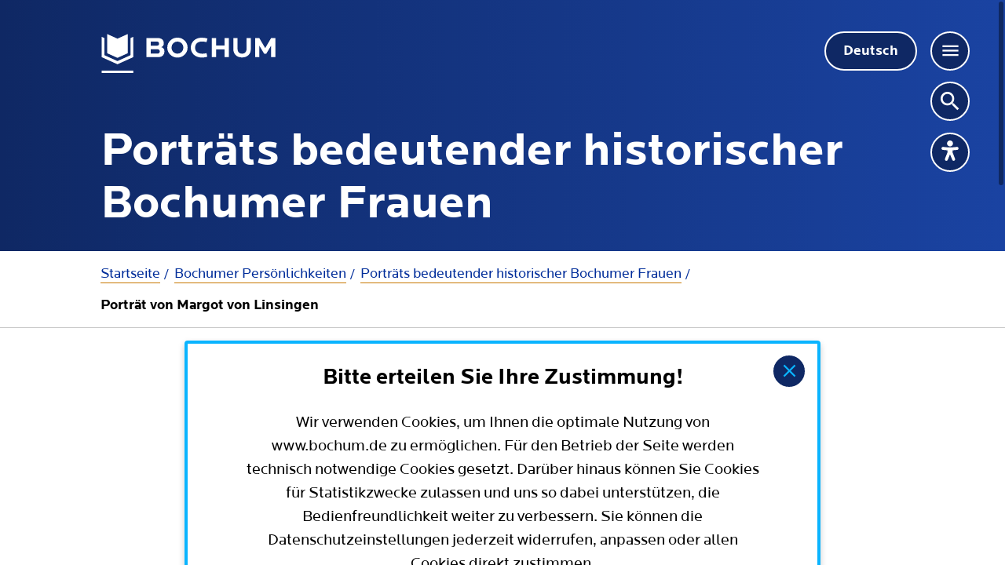

--- FILE ---
content_type: text/html; charset=UTF-8
request_url: https://www.bochum.de/Historische-Frauen%2FMargot-von-Linsingen
body_size: 45375
content:
<!DOCTYPE html>
<html lang="de">
<head>
<title>Porträt von Margot von Linsingen | Stadt Bochum</title>
<meta http-equiv="content-type" content="text/html; charset=UTF-8" />
<meta name="keywords" content=" " /> 
<meta name="description" content="Portr&auml;t von Margot von Linsingen" />
<meta name="author" content="Stadt Bochum" />
<meta name="generator" content="you@web content manager 11.0 V7 (www.youatweb.com)" />
<meta name="robots" content="NOINDEX, FOLLOW" />
<meta name='viewport' content='width=device-width, initial-scale=1' />
<meta name="format-detection" content="telephone=no" />
<link href='/C125830C0038F0D9/RepositoryFile/bo-css/$File/vendor_149.css?open&amp;V251203-1' rel='stylesheet' type='text/css' />
<link href='/C125830C0038F0D9/RepositoryFile/bo-css/$File/main_149.css?open&amp;V251203-1' rel='stylesheet' type='text/css' />
<link href='/C125830C0038F0D9/RepositoryFile/bo-css/$File/bocms.css?open&amp;V251203-1' rel='stylesheet' type='text/css' />
<script type="text/javascript">var vwRepositoryFile="/C125830C0038F0D9/RepositoryFile/";</script>

    <link rel="shortcut icon" type="image/x-icon" href="/C125830C0038F0D9/RepositoryFile/Favicon/$File/favicon.ico?open&amp;V251203-1">
    <link rel="icon" type="image/x-icon" href="/C125830C0038F0D9/RepositoryFile/Favicon/$File/favicon.ico?open&amp;V251203-1">
    <link rel="icon" type="image/gif" href="/C125830C0038F0D9/RepositoryFile/Favicon/$File/favicon.gif?open&amp;V251203-1">
    <link rel="icon" type="image/png" href="/C125830C0038F0D9/RepositoryFile/Favicon/$File/favicon.png?open&amp;V251203-1">
    <link rel="apple-touch-icon" href="/C125830C0038F0D9/RepositoryFile/Favicon/$File/apple-touch-icon.png?open&amp;V251203-1">
    <link rel="apple-touch-icon" href="/C125830C0038F0D9/RepositoryFile/Favicon/$File/apple-touch-icon-57x57.png?open&amp;V251203-1" sizes="57x57">
    <link rel="apple-touch-icon" href="/C125830C0038F0D9/RepositoryFile/Favicon/$File/apple-touch-icon-60x60.png?open&amp;V251203-1" sizes="60x60">
    <link rel="apple-touch-icon" href="/C125830C0038F0D9/RepositoryFile/Favicon/$File/apple-touch-icon-72x72.png?open&amp;V251203-1" sizes="72x72">
    <link rel="apple-touch-icon" href="/C125830C0038F0D9/RepositoryFile/Favicon/$File/apple-touch-icon-76x76.png?open&amp;V251203-1" sizes="76x76">
    <link rel="apple-touch-icon" href="/C125830C0038F0D9/RepositoryFile/Favicon/$File/apple-touch-icon-114x114.png?open&amp;V251203-1" sizes="114x114">
    <link rel="apple-touch-icon" href="/C125830C0038F0D9/RepositoryFile/Favicon/$File/apple-touch-icon-120x120.png?open&amp;V251203-1" sizes="120x120">
    <link rel="apple-touch-icon" href="/C125830C0038F0D9/RepositoryFile/Favicon/$File/apple-touch-icon-128x128.png?open&amp;V251203-1" sizes="128x128">
    <link rel="apple-touch-icon" href="/C125830C0038F0D9/RepositoryFile/Favicon/$File/apple-touch-icon-144x144.png?open&amp;V251203-1" sizes="144x144">
    <link rel="apple-touch-icon" href="/C125830C0038F0D9/RepositoryFile/Favicon/$File/apple-touch-icon-152x152.png?open&amp;V251203-1" sizes="152x152">
    <link rel="apple-touch-icon" href="/C125830C0038F0D9/RepositoryFile/Favicon/$File/apple-touch-icon-180x180.png?open&amp;V251203-1" sizes="180x180">
    <link rel="apple-touch-icon" href="/C125830C0038F0D9/RepositoryFile/Favicon/$File/apple-touch-icon-precomposed.png?open&amp;V251203-1">
    <link rel="icon" type="image/png" href="/C125830C0038F0D9/RepositoryFile/Favicon/$File/favicon-16x16.png?open&amp;V251203-1" sizes="16x16">
    <link rel="icon" type="image/png" href="/C125830C0038F0D9/RepositoryFile/Favicon/$File/favicon-32x32.png?open&amp;V251203-1" sizes="32x32">
    <link rel="icon" type="image/png" href="/C125830C0038F0D9/RepositoryFile/Favicon/$File/favicon-96x96.png?open&amp;V251203-1" sizes="96x96">
    <link rel="icon" type="image/png" href="/C125830C0038F0D9/RepositoryFile/Favicon/$File/favicon-128x128.png?open&amp;V251203-1" sizes="128x128">
    <link rel="icon" type="image/png" href="/C125830C0038F0D9/RepositoryFile/Favicon/$File/favicon-196x196.png?open&amp;V251203-1" sizes="196x196">
    <meta name="msapplication-TileImage" content="/C125830C0038F0D9/RepositoryFile/Favicon/$File/win8-tile-144x144.png">
    <meta name="msapplication-TileColor" content="#ffffff">
    <meta name="msapplication-navbutton-color" content="#0f2864">
    <meta name="msapplication-square70x70logo" content="/C125830C0038F0D9/RepositoryFile/Favicon/$File/win8-tile-70x70.png">
    <meta name="msapplication-square144x144logo" content="/C125830C0038F0D9/RepositoryFile/Favicon/$File/win8-tile-144x144.png">
    <meta name="msapplication-square150x150logo" content="/C125830C0038F0D9/RepositoryFile/Favicon/$File/win8-tile-150x150.png">
    <meta name="msapplication-wide310x150logo" content="/C125830C0038F0D9/RepositoryFile/Favicon/$File/win8-tile-310x150.png">
    <meta name="msapplication-square310x310logo" content="/C125830C0038F0D9/RepositoryFile/Favicon/$File/win8-tile-310x310.png">
    <meta name="theme-color" content="#0f2864">

<script src="/C125830C0038F0D9/RepositoryFile/bo-js/$File/jquery-3.7.1.min.js?open&amp;V251203-1"></script>
<!-- <script src="//f1-eu.readspeaker.com/script/10421/webReader/webReader.js?pids=wr&amp;V251203-1" type="text/javascript"></script> -->
<script src="/C125830C0038F0D9/RepositoryFile/bo-js/$File/autocomplete.js?open&amp;V251203-1"></script>
<script src="/C125830C0038F0D9/RepositoryFile/bo-js/$File/regenerator-runtime.js?open&amp;V251203-1"></script>
<script src="/C125830C0038F0D9/RepositoryFile/bo-js/$File/promise-polyfill.js?open&amp;V251203-1"></script>
<script src="/C125830C0038F0D9/RepositoryFile/bo-js/$File/fetch.umd.js?open&amp;V251203-1"></script>
<script src="/C125830C0038F0D9/RepositoryFile/bo-js/$File/boscript.js?open&amp;V251203-1"></script>


<!-- USERINFO
fldProxyReader: 

Proxy-User: 
UserName: 
FullName: 
UserForename: 
UserSurname: 
UserEmail: 
UserGroups: ,$$WebClient
UserDepartment: 
UserTelephoneNumber: 
 -->
<script>var proxyUser = {};proxyUser.groups=[];</script><link rel='canonical' href='https://www.bochum.de/Historische-Frauen/Margot-von-Linsingen'>
<!-- Social Media Tags -->
<script type="application/ld+json">{
"@context":"https://schema.org/",
"@type": "Article",
"name":"Porträt von Margot von Linsingen | Stadt Bochum",
"description":""

}</script>
<meta property='og:type' content='article' />
<meta property='og:url' content='https://www.bochum.de/Historische-Frauen/Margot-von-Linsingen' />
<meta name='twitter:title' content='Porträt von Margot von Linsingen' />
<meta name='twitter:description' content='' />


<meta property='og:locale' content='de_DE' />
<meta name='twitter:card' content='summary' />
<meta name='twitter:site' content='@bochum_de' />
<meta name='twitter:site:id' content='2187883166' />
<meta name='twitter:creator' content='@bochum_de' />
<meta name='twitter:url' content='https://www.bochum.de/Historische-Frauen/Margot-von-Linsingen' />
<meta name='twitter:title' content='Porträt von Margot von Linsingen | Stadt Bochum' />
<meta name='twitter:description' content='' />


<meta name='user' content='Anonymous' />
<meta name='server' content='BOCMS8' />
<meta name='key' content='W277NHML257BOLDDE' />
<meta name='cachekey' content='C125830C0038F229-t-W277NHML257BOLDDE-bochum-neu-std' />
<meta name='cache' content='no' />
<script async type="text/javascript" src="https://www.eye-able-cdn.com/configs/www.bochum.de.js"></script> 
<script async type="text/javascript" src="https://www.eye-able-cdn.com/public/js/eyeAble.js"></script>



<script type="text/javascript">
var webconfig={};
webconfig.loginmode="proxy";
webconfig.exclude_cookies="connect.sid,SessionID";
webconfig.urlhost="https://www.bochum.de";
webconfig.redhost="https://redaktion.bochum.de";
webconfig.cleanurl_c125830c0038f229="https://www.bochum.de/";
webconfig.cleanurl_c125830c0042ab74="https://www.bochum.de/media/";
webconfig.cleanurl_c12584190048f895="https://bop.bochum.de/";
webconfig.cleanurl_c12584190049829e="https://bop.bochum.de/media/";
</script>

</head>
<body class="no-js no-touch" >


<svg focusable="false" xmlns="http://www.w3.org/2000/svg" style="display: none;">
	<symbol id="icon-bop" viewBox="0 0 12 12">
		<title>BOP</title>
		<path d="M5,7.51a2.31,2.31,0,1,1,0-.45H6.92a2.3,2.3,0,1,1,0,.45ZM9.15,2.2l2-1.75a.21.21,0,0,1,.31,0,.23.23,0,0,1,.06.16,3.5,3.5,0,0,1-1.18,2.76,5.21,5.21,0,0,1,.83,1.45.24.24,0,0,1-.13.29A.25.25,0,0,1,10.76,5,4.58,4.58,0,0,0,10,3.64,4.7,4.7,0,0,1,9.3,4a6.27,6.27,0,0,1-1.48.42H7.13a.23.23,0,0,1-.23-.21A.23.23,0,0,1,7,4.06L8.81,2.5a4.9,4.9,0,0,0-5.66,0L5,4.13a.22.22,0,0,1,0,.31.23.23,0,0,1-.18.08H4.15A6.27,6.27,0,0,1,2.67,4.1,4.7,4.7,0,0,1,2,3.71,4.85,4.85,0,0,0,1.21,5a.24.24,0,0,1-.29.13.24.24,0,0,1-.16-.28,5.3,5.3,0,0,1,.86-1.45A3.5,3.5,0,0,1,.47.62.21.21,0,0,1,.68.39.19.19,0,0,1,.84.45l2,1.75A5.33,5.33,0,0,1,9.15,2.2ZM2.76,9.13A1.86,1.86,0,0,0,4.62,7.29a1.85,1.85,0,0,0-3.7,0h0A1.86,1.86,0,0,0,2.76,9.13Zm6.44,0A1.85,1.85,0,1,0,7.35,7.28h0A1.84,1.84,0,0,0,9.18,9.13Zm-1.88.49a.21.21,0,0,1,0,.24L6.24,11.47a.21.21,0,0,1-.3.06l-.07-.06L4.76,9.86a.21.21,0,0,1,0-.24A1.39,1.39,0,0,1,6.06,9,1.36,1.36,0,0,1,7.32,9.62Zm-.46.12a.91.91,0,0,0-.79-.31h0a.9.9,0,0,0-.78.31L6.06,11ZM1,1.14a3,3,0,0,0,1.9,2.49A5.47,5.47,0,0,0,4.17,4ZM9.11,3.63A3,3,0,0,0,11,1.14L7.76,4A5.71,5.71,0,0,0,9.11,3.63ZM.39,9.51a.23.23,0,0,1,.18-.28.24.24,0,0,1,.27.18.17.17,0,0,1,0,.1v1.83a.23.23,0,0,1-.18.27.23.23,0,0,1-.27-.18.14.14,0,0,1,0-.09Zm10.73,0a.23.23,0,0,1,.18-.28.24.24,0,0,1,.27.18.17.17,0,0,1,0,.1v1.83a.23.23,0,0,1-.18.27.23.23,0,0,1-.27-.18.14.14,0,0,1,0-.09ZM2.76,8.2a.93.93,0,0,1-.93-.91.92.92,0,1,1,1.84,0h0A.93.93,0,0,1,2.76,8.2Zm0-.45a.47.47,0,0,0,.53-.4.46.46,0,0,0-.39-.53.33.33,0,0,0-.14,0,.47.47,0,0,0-.4.53A.48.48,0,0,0,2.76,7.75ZM9.2,8.2a.93.93,0,0,1-.93-.91.92.92,0,0,1,1.84,0h0A.93.93,0,0,1,9.2,8.2Zm0-.45a.48.48,0,0,0,.4-.54.47.47,0,0,0-.4-.39.46.46,0,0,0-.53.39.47.47,0,0,0,.39.54Z" />
	</symbol>
	<symbol id="icon-relax" viewBox="0 0 24 24">
		<title>Freizeit &amp; Vereine</title>										
		<path d="M4.56,19.82,3.3,22.34a4.62,4.62,0,0,0,4.69,0L6.73,19.82Z" fill="none"/>
		<path d="M5.13,14.42v-.6A4.61,4.61,0,0,0,1.68,16H3.13Z" fill="none"/>
		<polygon points="4.62 18.8 6.67 18.8 7.38 16.7 5.64 15.32 3.91 16.7 4.62 18.8" fill="none"/>
		<path d="M6.16,14.42l2,1.6H9.6a4.58,4.58,0,0,0-3.44-2.2Z" fill="none"/>
		<path d="M2.94,17H1.23A4.52,4.52,0,0,0,1,18.38a4.61,4.61,0,0,0,1.43,3.34l1.23-2.45Z" fill="none"/>
		<path d="M17.61,1.54A19.46,19.46,0,0,0,12,2.45C7.5,3.82,4.19,6.27,3.58,8.7c-.07.38-.05,1,.19,1.18,0,0,.59.28,2.45-1.19a6.57,6.57,0,0,1,2-3.17.51.51,0,0,1,.64-.34.5.5,0,0,1,.33.64A.56.56,0,0,1,9,6.08a14,14,0,0,0-.58,2.77c1.3.18,2.7.24,3.57-1.7L11.9,4a.52.52,0,0,1,.37-.51.51.51,0,0,1,.59.23l1.58,2.65a3.05,3.05,0,0,0,4.06-.5,19,19,0,0,0-2-2,.52.52,0,0,1,.4-.9,5.33,5.33,0,0,1,3.33,1.5l.11,0c2.23.14,2.57-.33,2.62-.43.13-.29-.28-.9-.53-1.16A7.28,7.28,0,0,0,17.61,1.54Z" fill="none"/>
		<path d="M7.6,19.27l1.23,2.45A4.57,4.57,0,0,0,10.06,17H8.35Z" fill="none"/>
		<path d="M23.15,2.2h0l0,0C20.68,0,15.8.33,12.16,1.35l-.27-1A.53.53,0,0,0,11.25,0h0a.51.51,0,0,0-.35.63l.28,1C7.46,2.87,3.39,5.24,2.57,8.48c0,.18-.28,1.72.67,2.28a1.38,1.38,0,0,0,.7.18A5.57,5.57,0,0,0,7,9.38a.5.5,0,0,0,.18-.27,6,6,0,0,1,.3-.84,7.23,7.23,0,0,0-.08,1,.52.52,0,0,0,.44.51l.16,0c1.41.21,3.76.55,5-2.37a.54.54,0,0,0,0-.22L13,6l.63,1a.46.46,0,0,0,.17.17,4.25,4.25,0,0,0,5.76-.89.5.5,0,0,0,.05-.66,11.59,11.59,0,0,0-.87-1,3.17,3.17,0,0,1,.89.74.5.5,0,0,0,.36.18h.09c2.2.17,3.41-.15,3.81-1C24.36,3.49,23.28,2.33,23.15,2.2ZM23,4.08c-.05.1-.39.57-2.62.43l-.11,0A5.33,5.33,0,0,0,16.89,3a.52.52,0,0,0-.4.9,19,19,0,0,1,2,2,3.05,3.05,0,0,1-4.06.5L12.86,3.72a.51.51,0,0,0-.59-.23A.52.52,0,0,0,11.9,4L12,7.15C11.13,9.09,9.73,9,8.43,8.85A14,14,0,0,1,9,6.08a.56.56,0,0,0,.17-.26.5.5,0,0,0-.33-.64.51.51,0,0,0-.64.34,6.57,6.57,0,0,0-2,3.17c-1.86,1.47-2.4,1.22-2.45,1.19-.24-.14-.26-.8-.19-1.18C4.19,6.27,7.5,3.82,12,2.45a19.46,19.46,0,0,1,5.59-.91,7.28,7.28,0,0,1,4.81,1.38C22.67,3.18,23.08,3.79,23,4.08Z" />
		<path d="M5.65,12.77h0a5.62,5.62,0,1,0,5.65,5.61A5.63,5.63,0,0,0,5.64,12.77ZM9.6,16H8.16l-2-1.6v-.6A4.58,4.58,0,0,1,9.6,16Zm-2.22.68-.71,2.1H4.61l-.7-2.1,1.73-1.38ZM5.13,13.82v.6l-2,1.6H1.68A4.61,4.61,0,0,1,5.13,13.82ZM1,18.38A4.52,4.52,0,0,1,1.23,17H2.94l.75,2.23L2.46,21.72A4.61,4.61,0,0,1,1,18.38ZM5.64,23a4.54,4.54,0,0,1-2.34-.64l1.26-2.52H6.73L8,22.34A4.57,4.57,0,0,1,5.64,23Zm3.19-1.26L7.6,19.27,8.35,17h1.71A4.57,4.57,0,0,1,8.83,21.72Z" />
		<path d="M14.55,9a.52.52,0,0,0-.64-.34h0a.52.52,0,0,0-.34.64l4.21,13.58a.5.5,0,0,0,.49.36.39.39,0,0,0,.15,0,.51.51,0,0,0,.34-.64Z" />
	</symbol>
	<symbol id="icon-info" viewBox="0 0 24 24">
		<title>Informationen</title>							  
		<path d="M12,0A12,12,0,1,0,24,12,12,12,0,0,0,12,0Zm0,23A11,11,0,1,1,23,12,11,11,0,0,1,12,23Z" />
		<path d="M14.61,16.7H13a.52.52,0,0,1-.52-.52V9.4a1,1,0,0,0-1-1.05H9.87a.53.53,0,0,0,0,1.05h1.57v6.78A1.56,1.56,0,0,0,13,17.74h1.57a.52.52,0,0,0,0-1Z" />
		<path d="M11.73,7.3A.78.78,0,1,0,11,6.52.78.78,0,0,0,11.73,7.3Z" />
	</symbol>
	<symbol id="icon-factory" viewBox="0 0 24 24">
		<title>Fabrik</title>
		<path d="M7.64,2.77c2.77,1.14,4.46,1.28,6.25-.29a9.14,9.14,0,0,1-4.28-.75C7,.82,5.51.68,4.13,1.79a9.54,9.54,0,0,1,3.5,1ZM2.1,2.54C4.28-.38,6.11-.52,9.93.79c3,1,4.18,1.05,5.74-.33a.5.5,0,0,1,.73.67c-2.88,3.94-5.13,4.21-9.14,2.56-2.46-1-3.34-1.15-4.49-.43a.5.5,0,0,1-.67-.72Zm5.4,15.3a.5.5,0,0,1-.5-.5.5.5,0,0,1,.5-.5H10a.5.5,0,0,1,.5.5.5.5,0,0,1-.5.5Zm0,3a.5.5,0,0,1-.5-.5.5.5,0,0,1,.5-.5H10a.5.5,0,0,1,.5.5.5.5,0,0,1-.5.5Zm5.5-3a.5.5,0,0,1-.5-.5.5.5,0,0,1,.5-.5h2.5a.5.5,0,0,1,.5.5.5.5,0,0,1-.5.5Zm0,3a.5.5,0,0,1-.5-.5.5.5,0,0,1,.5-.5h2.5a.5.5,0,0,1,.5.5.5.5,0,0,1-.5.5Zm5.5-3a.5.5,0,0,1-.5-.5.5.5,0,0,1,.5-.5H21a.5.5,0,0,1,.5.5.5.5,0,0,1-.5.5Zm0,3a.5.5,0,0,1-.5-.5.5.5,0,0,1,.5-.5H21a.5.5,0,0,1,.5.5.5.5,0,0,1-.5.5ZM1,22.84H23V12l-4.49,2.57a1,1,0,0,1-1.36-.37,1,1,0,0,1-.13-.5V12l-4.53,2.55a1,1,0,0,1-1.36-.38,1,1,0,0,1-.13-.49V12.08L7.13,14.59a1,1,0,0,1-1.38-.3A1,1,0,0,1,5.61,14L3.93,5.84H2.37L1,15.57v7.27Zm9.45-11.6a1,1,0,0,1,1.39.29,1,1,0,0,1,.16.55v1.63l4.53-2.55a1,1,0,0,1,1.36.38A1.05,1.05,0,0,1,18,12v1.69l4.48-2.57a1,1,0,0,1,1.37.37A1.06,1.06,0,0,1,24,12V22.84a1,1,0,0,1-1,1H1a1,1,0,0,1-1-1V15.57a.66.66,0,0,1,0-.14L1.38,5.69a1,1,0,0,1,1-.86H3.93a1,1,0,0,1,1,.8l1.68,8.12,3.86-2.51Z"/>
	</symbol>
	<symbol id="icon-pinboard" viewBox="0 0 24 24">
		<title>Pinnwand</title>
		<path d="M15.5,23V19.5A1.5,1.5,0,0,1,17,18h3.48c0-.16,0-.32,0-.48V6.5A.5.5,0,0,0,20,6H18.5a.5.5,0,0,1,0-1H20a1.5,1.5,0,0,1,1.5,1.5v11A6.48,6.48,0,0,1,15,24H4a1.5,1.5,0,0,1-1.5-1.5V6.5A1.5,1.5,0,0,1,4,5h9a.5.5,0,0,1,0,1H4a.5.5,0,0,0-.5.5v16A.5.5,0,0,0,4,23H15Zm1-.18A5.51,5.51,0,0,0,20.3,19H17a.5.5,0,0,0-.5.5ZM17.78,3a2,2,0,1,1,.7.7L12.35,9.85a.49.49,0,0,1-.7-.7L17.78,3ZM19.5,3a1,1,0,1,0-1-1A1,1,0,0,0,19.5,3ZM6,13a.5.5,0,0,1,0-1H17a.5.5,0,0,1,0,1Zm0,3a.5.5,0,0,1,0-1H17a.5.5,0,0,1,0,1Zm0,3a.5.5,0,0,1,0-1h5.5a.5.5,0,0,1,0,1Z"/>
	</symbol>
	<symbol id="icon-idcard" viewBox="0 0 24 24">
		<title>Ausweis</title>
		<path d="M15,6V7a1,1,0,0,1-1,1H10A1,1,0,0,1,9,7V6H1.5a.5.5,0,0,0-.5.5V9H23V6.5a.5.5,0,0,0-.5-.5Zm0-1h7.5A1.5,1.5,0,0,1,24,6.5v15A1.5,1.5,0,0,1,22.5,23H1.5A1.5,1.5,0,0,1,0,21.5V6.5A1.5,1.5,0,0,1,1.5,5H9V4a3,3,0,0,1,6,0Zm8,5H1V21.5a.5.5,0,0,0,.5.5h21a.5.5,0,0,0,.5-.5Zm-8,5a.5.5,0,0,1,0-1h6a.5.5,0,0,1,0,1Zm0,3a.5.5,0,0,1,0-1h3.5a.5.5,0,0,1,0,1Zm-1.62,1.73a.5.5,0,0,1-.14.69.51.51,0,0,1-.7-.15,2.53,2.53,0,0,0-1-.68c-.46-.21-.39-.18-2.17-.84-.8-.3-.86-1.93-.38-2.46a3.13,3.13,0,0,0,.79-2.44A1.68,1.68,0,0,0,8.22,12H8a1.7,1.7,0,0,0-1.28.53,1.82,1.82,0,0,0-.45,1.41,3,3,0,0,0,.79,2.35c.48.53.42,2.16-.38,2.46-1.82.68-1.71.63-2.17.84a2.53,2.53,0,0,0-1,.68.5.5,0,0,1-.69.15.49.49,0,0,1-.15-.69,3.24,3.24,0,0,1,1.47-1.05c.29-.13.62-.26,1-.42L5.71,18l.61-.22a3,3,0,0,0,0-.85,4,4,0,0,1-1-3A2.7,2.7,0,0,1,7.69,11H8a2.67,2.67,0,0,1,2,.85,2.59,2.59,0,0,1,.72,2A4,4,0,0,1,9.69,17a3.12,3.12,0,0,0,0,.86c1.82.67,1.73.64,2.23.86A3.24,3.24,0,0,1,13.38,19.73ZM14,7V4a2,2,0,0,0-4,0V7Z"/>
	</symbol>
	<symbol id="icon-read" viewBox="0 0 24 24">
		<title>Lesen</title>
		<path d="M12.13,24a.5.5,0,1,1-.26-1l8.26-2.3a.5.5,0,0,0,.37-.48V16.5a.5.5,0,0,1,1,0v3.74a1.5,1.5,0,0,1-1.1,1.44ZM20.5,13V10.82a.5.5,0,0,0-.5-.5.27.27,0,0,0-.13,0l-3.45.95-.06,0L12.5,12.38V23.5a.5.5,0,0,1-.5.5l-.13,0L3.6,21.68a1.5,1.5,0,0,1-1.1-1.44v-3.3A2,2,0,0,1,1.06,14.5,2,2,0,0,1,2.5,13.06V10.82A1.5,1.5,0,0,1,4,9.32a1.33,1.33,0,0,1,.4,0l3.17.88A6.56,6.56,0,0,1,12,8a6.55,6.55,0,0,1,4.39,2.24l3.17-.88a1.51,1.51,0,0,1,1.85,1,1.84,1.84,0,0,1,.05.41v2.24A2,2,0,0,1,21,17H20a1,1,0,0,1-1-1V14a1,1,0,0,1,1-1Zm-17,4v3.24a.5.5,0,0,0,.37.48l7.63,2.12V12.38L7.64,11.31h0l-3.46-1a.49.49,0,0,0-.61.34.68.68,0,0,0,0,.14V13H4a1,1,0,0,1,1,1v2a1,1,0,0,1-1,1Zm11.85-6.45A5.61,5.61,0,0,0,12,9a5.58,5.58,0,0,0-3.38,1.55l3.34.93ZM12,7.5a3.75,3.75,0,1,1,3.75-3.75A3.75,3.75,0,0,1,12,7.5Zm0-1A2.75,2.75,0,1,0,9.25,3.75,2.75,2.75,0,0,0,12,6.5Zm5.86,6.32a.5.5,0,1,1,.28,1l-3.64,1.1v1.45l3.36-1a.5.5,0,1,1,.28,1h0l-3.35,1a1,1,0,0,1-1.25-.67.92.92,0,0,1,0-.29V14.88a1,1,0,0,1,.71-1ZM3,16H4V14H3a1,1,0,0,0,0,2Zm18,0a1,1,0,0,0,0-2H20v2Z"/>
	</symbol>
	<symbol id="icon-officewoman" viewBox="0 0 24 24">
		<title>Frauen und Beruf</title>
		<path d="M13,20.19l2.35-3.48A26.11,26.11,0,0,0,12,16.5a25.81,25.81,0,0,0-3.3.21l2.35,3.48,0,.06L12,21.61l.92-1.36Zm4.17-3.14,1.39,2.45a1,1,0,0,1-.37,1.37,1.13,1.13,0,0,1-.5.13h-4l-1.2,1.78a.51.51,0,0,1-.7.14.57.57,0,0,1-.13-.14L10.39,21h-4a1,1,0,0,1-1-1,1,1,0,0,1,.13-.5l1.39-2.45a12.79,12.79,0,0,0-4.8,2.16,1.48,1.48,0,0,0-.58,1.18V23.5a.5.5,0,0,1-1,0V20.4a2.44,2.44,0,0,1,1-2C3.74,16.69,7.19,15.5,12,15.5s8.27,1.19,10.53,2.92a2.46,2.46,0,0,1,1,2V23.5a.5.5,0,0,1-1,0V20.39a1.5,1.5,0,0,0-.57-1.18,12.77,12.77,0,0,0-4.81-2.16ZM14.29,20h3.35l-1.53-2.7ZM9.71,20,7.89,17.3,6.36,20ZM5.5,7V6.5a6.5,6.5,0,0,1,13,0V7c0,2.37.74,4.86,2.07,5.74a1,1,0,0,1,.49.9,1,1,0,0,1-.57.87,5,5,0,0,1-3.09.33.51.51,0,0,1-.4-.59.51.51,0,0,1,.59-.4h0a4.07,4.07,0,0,0,2.46-.25h0a5.4,5.4,0,0,1-1.95-2.82,6.5,6.5,0,0,1-12.18,0,5.5,5.5,0,0,1-2,2.83h0a4,4,0,0,0,2.47.26.49.49,0,0,1,.59.38.5.5,0,0,1-.38.6h0a5,5,0,0,1-3.13-.35,1,1,0,0,1-.42-1.35,1,1,0,0,1,.35-.39C4.76,11.86,5.5,9.37,5.5,7Zm12,0a8.41,8.41,0,0,1-3.37-.42A5.57,5.57,0,0,1,12,5.24,5.71,5.71,0,0,1,9.87,6.6,8.61,8.61,0,0,1,6.5,7V8.5a5.5,5.5,0,0,0,11,0Zm-11-1a7.64,7.64,0,0,0,3-.36,4.76,4.76,0,0,0,2.09-1.47.5.5,0,0,1,.7-.07l.07.07a4.67,4.67,0,0,0,2.08,1.47,7.64,7.64,0,0,0,3,.36,5.5,5.5,0,0,0-11,0ZM13.2,10.6a.5.5,0,1,1,.6.8,3,3,0,0,1-3.6,0,.5.5,0,1,1,.6-.8A2,2,0,0,0,13.2,10.6Zm1.55-2.1A.75.75,0,1,1,14,7.75.76.76,0,0,1,14.75,8.5Zm-4,0A.75.75,0,1,1,10,7.75.76.76,0,0,1,10.75,8.5Z"/>
	</symbol>
	<symbol id="icon-graduatewoman" viewBox="0 0 24 24">
		<title>Frauen und Bildung</title>
		<path d="M5.91,12.76a5.5,5.5,0,0,1-2,2.83h0a4,4,0,0,0,2.47.25.5.5,0,0,1,.59.39.49.49,0,0,1-.38.59,5,5,0,0,1-3.13-.34,1,1,0,0,1-.42-1.35,1,1,0,0,1,.35-.39C4.76,13.85,5.5,11.35,5.5,9V4.52l-3-.68V8.35a7.66,7.66,0,0,1,1,4.16A.5.5,0,0,1,3,13H1a.5.5,0,0,1-.5-.48,7.66,7.66,0,0,1,1-4.16v-5a.75.75,0,0,1,.24-1A.67.67,0,0,1,2,2.25l9.7-2.2a1.47,1.47,0,0,1,.66,0L22,2.26a.75.75,0,0,1,.57.89.77.77,0,0,1-.57.57l-3.54.8v3h0V9c0,2.36.74,4.86,2.07,5.74a1,1,0,0,1,.49.89,1,1,0,0,1-.57.88,5,5,0,0,1-3.09.33.51.51,0,0,1-.37-.61.52.52,0,0,1,.58-.37,4,4,0,0,0,2.45-.25h0a5.4,5.4,0,0,1-1.95-2.82,6.5,6.5,0,0,1-12.18,0Zm11.42,6.33-5,4.76a.51.51,0,0,1-.69,0l-5-4.76A12.62,12.62,0,0,0,2.07,21.2a1.5,1.5,0,0,0-.57,1.18v1.11a.5.5,0,0,1-1,0v-1.1a2.47,2.47,0,0,1,1-2C3.73,18.68,7.19,17.49,12,17.49s8.28,1.19,10.53,2.92a2.46,2.46,0,0,1,1,2v1.11a.5.5,0,0,1-1,0V22.38a1.5,1.5,0,0,0-.57-1.18A12.44,12.44,0,0,0,17.33,19.09Zm-1.18-.25A23.1,23.1,0,0,0,12,18.49a22.8,22.8,0,0,0-4.15.35l4.15,4ZM6.5,7.19a6,6,0,0,0,.94.31A18.06,18.06,0,0,0,12,8a18.06,18.06,0,0,0,4.56-.49,6,6,0,0,0,.94-.31V4.75L12.34,5.92a1.52,1.52,0,0,1-.67,0L6.5,4.75Zm0,1.07v2.23a5.5,5.5,0,0,0,11,0V8.26c-.19.07-.42.14-.68.21A19.26,19.26,0,0,1,12,9a19.26,19.26,0,0,1-4.82-.52c-.23-.06-.45-.13-.68-.21ZM17.88,3.64h0L20.75,3,12.11,1a.81.81,0,0,0-.22,0h0L3.27,3l8.62,2a.45.45,0,0,0,.23,0Zm-4.68,9a.5.5,0,1,1,.6.8,3,3,0,0,1-3.6,0,.5.5,0,1,1,.6-.8A2,2,0,0,0,13.2,12.59Zm1.55-2.1A.75.75,0,1,1,14,9.74.76.76,0,0,1,14.75,10.49Zm-4,0A.75.75,0,1,1,10,9.74.76.76,0,0,1,10.75,10.49ZM2,9.6A6.78,6.78,0,0,0,1.49,12h1A6.78,6.78,0,0,0,2,9.6Z"/>
	</symbol>
	<symbol id="icon-passport" viewBox="0 0 24 24">
		<title>Reisepass</title>
		<path d="M14,16V12H10v4Zm1,0h2.13a5.55,5.55,0,0,0,.37-2,5.31,5.31,0,0,0-.38-2H15ZM14,8.88a5.51,5.51,0,0,0-2-.38,5.31,5.31,0,0,0-2,.38V11h4Zm1,.51V11h1.61A5.61,5.61,0,0,0,15,9.39Zm-.3-1.3a6.5,6.5,0,1,1-5.4,0A6.51,6.51,0,0,1,14.7,8.09Zm-.7,11V17H10v2.12a5.45,5.45,0,0,0,4,0Zm1-.51A5.61,5.61,0,0,0,16.61,17H15ZM9,16V12H6.88a5.52,5.52,0,0,0,0,4ZM9,9.39A5.61,5.61,0,0,0,7.39,11H9V9.39Zm0,9.22V17H7.39A5.61,5.61,0,0,0,9,18.61ZM18,4h1V1H5.5a1.5,1.5,0,0,0,0,3H17V3H5.5a.5.5,0,0,1,0-1h12a.5.5,0,0,1,.5.5Zm2,0a1,1,0,0,1,1,1V23a1,1,0,0,1-1,1H5.5A2.5,2.5,0,0,1,3,21.5V2.5A2.5,2.5,0,0,1,5.5,0H19a1,1,0,0,1,1,1ZM4,21.5A1.5,1.5,0,0,0,5.5,23H20V5H5.5A2.46,2.46,0,0,1,4,4.5Z"/>
	</symbol>
	<symbol id="icon-medical" viewBox="0 0 24 24">
		<title>Medizin</title>
		<path d="M15,6.8l5-2.9a1,1,0,0,1,1.36.37l2,3.46A1,1,0,0,1,23,9.1L18,12l5,2.9a1,1,0,0,1,.37,1.37l-2,3.46a1,1,0,0,1-.61.47,1,1,0,0,1-.75-.1l-5-2.91V23a1,1,0,0,1-1,1H10a1,1,0,0,1-1-1V17.19L4,20.1a1,1,0,0,1-1.36-.37l-2-3.46A1,1,0,0,1,1,14.9L6,12,1,9.1A1,1,0,0,1,.61,7.73l2-3.46A1,1,0,0,1,4,3.9L9,6.8V1a1,1,0,0,1,1-1h4a1,1,0,0,1,1,1Zm7.52,9-5.77-3.34a.49.49,0,0,1-.18-.68.39.39,0,0,1,.18-.18l5.77-3.34-2-3.46L14.75,8.1a.49.49,0,0,1-.68-.18A.45.45,0,0,1,14,7.67V1H10V7.67a.5.5,0,0,1-.5.5.55.55,0,0,1-.25-.07L3.47,4.77l-2,3.46,5.78,3.34a.49.49,0,0,1,.18.68.39.39,0,0,1-.18.18L1.47,15.77l2,3.46L9.25,15.9a.49.49,0,0,1,.68.18.45.45,0,0,1,.07.25V23h4V16.33a.5.5,0,0,1,.5-.5.45.45,0,0,1,.25.07l5.77,3.33Z"/>
	</symbol>
	<symbol id="icon-care" viewBox="0 0 24 24">
		<title>Helfen</title>
		<path d="M11,18.5H8a.5.5,0,0,1,0-1h2.45A2.5,2.5,0,0,0,8,15.5H1.5v5h18a2.5,2.5,0,0,0-2.45-2Zm-9.5-4H8a3.51,3.51,0,0,1,3.47,3H17A3.5,3.5,0,0,1,20.5,21a.5.5,0,0,1-.5.5H1.5V23a.5.5,0,0,1-1,0V13a.5.5,0,0,1,1,0ZM21.76,5.81a2.53,2.53,0,0,0,0-3.57,2.62,2.62,0,0,0-1.38-.71,2.54,2.54,0,0,0-2.19.71l-.84.84a.5.5,0,0,1-.7,0h0l-.84-.84a2.52,2.52,0,0,0-3.64,3.5l.08.08,4.75,5,4.76-5Zm-4.76,6a1,1,0,0,1-.71-.31l-4.76-5a3.53,3.53,0,0,1,0-5,3.45,3.45,0,0,1,1.92-1,3.5,3.5,0,0,1,3.06,1L17,2l.48-.48a3.52,3.52,0,0,1,5,5l-4.76,5a1,1,0,0,1-.71.31Z"/>
	</symbol>
	<symbol id="icon-house" viewBox="0 0 24 24">
		<title>Haus</title>
		<path d="M3,13.5a.5.5,0,0,1,1,0v9a.5.5,0,0,0,.5.5H9V19a3,3,0,0,1,6,0v4h4.5a.5.5,0,0,0,.5-.5V14a.5.5,0,0,1,1,0v8.5A1.5,1.5,0,0,1,19.5,24H15a1,1,0,0,1-1-1V19a2,2,0,0,0-4,0v4a1,1,0,0,1-1,1H4.5A1.5,1.5,0,0,1,3,22.5ZM12,2.21.85,13.35a.48.48,0,0,1-.7,0,.48.48,0,0,1,0-.7h0l11.5-11.5a.48.48,0,0,1,.7,0h0l11.5,11.5a.49.49,0,1,1-.7.7Z"/>
	</symbol>
	<symbol id="icon-callcenter" viewBox="0 0 24 24">
		<title>Callcenter</title>
		<path d="M10.48,17.42a8.7,8.7,0,0,1-4.74,2.31A1.75,1.75,0,0,1,4.06,21h-.5a1.75,1.75,0,0,1,0-3.5h.5a1.75,1.75,0,0,1,1.67,1.23,7.58,7.58,0,0,0,3.88-1.89,5,5,0,0,1,1.2-8.42V2.21C6.58,3,4.88,5.83,2.54,13.31l-.11.33c-.18.58-.3,1-.43,1.36H4.31a.5.5,0,0,1,.5.5V16a.5.5,0,0,1-1,0H2a1,1,0,0,1-1-1,1.06,1.06,0,0,1,.05-.31c.12-.38.25-.77.43-1.35l.1-.33C2.84,9,3.51,7.24,4.69,5.42a9,9,0,0,1,6.15-4.23A1.51,1.51,0,0,1,12.31,0h1a1.51,1.51,0,0,1,1.46,1.14,10.6,10.6,0,0,1,9,10.11,10.22,10.22,0,0,1-4,8.11V23.5a.5.5,0,0,1-1,0V19.11a.49.49,0,0,1,.21-.4,9.24,9.24,0,0,0,3.79-7.46,9.6,9.6,0,0,0-8-9.09V8.42a5,5,0,0,1-4,9.16A3.18,3.18,0,0,1,10.48,17.42Zm.76-.74a4,4,0,0,0,3.28-7.3,1.49,1.49,0,0,1-1.21.62h-1a1.47,1.47,0,0,1-1.21-.62,4,4,0,0,0-.75,6.78,11.13,11.13,0,0,0,1.28-1.54,2,2,0,1,1,1,.37A12.82,12.82,0,0,1,11.24,16.68ZM12.53,14a1,1,0,1,0-.68-1.24A1,1,0,0,0,12.53,14Zm-.7-5.32a.5.5,0,0,0,.48.36h1a.5.5,0,0,0,.5-.5v-7a.5.5,0,0,0-.5-.5h-1a.5.5,0,0,0-.5.5v7A.59.59,0,0,0,11.83,8.64ZM7.31,22a3.78,3.78,0,0,1-1.06-.16.5.5,0,1,1,.3-1h0a2.46,2.46,0,0,0,.76.12h2a.5.5,0,0,1,.5.5v2a.5.5,0,0,1-1,0V22Zm-4.5-2.75a.76.76,0,0,0,.75.75h.5a.75.75,0,0,0,0-1.5h-.5A.76.76,0,0,0,2.81,19.25Z"/>
	</symbol>
	<symbol id="icon-familyhome" viewBox="0 0 24 24">
		<title>Familienzuhause</title>
		<path d="M3.44,13a2.75,2.75,0,1,1,.12,0A3.5,3.5,0,0,1,7,16.5V19a.5.5,0,0,1-.5.5h-1L5,23.56a.51.51,0,0,1-.5.44h-2a.51.51,0,0,1-.5-.44L1.55,19.5H.5A.5.5,0,0,1,0,19V16.5A3.5,3.5,0,0,1,3.44,13Zm17,0a2.75,2.75,0,1,1,.12,0A3.5,3.5,0,0,1,24,16.5V19a.5.5,0,0,1-.5.5H22.45L22,23.56a.51.51,0,0,1-.5.44h-2a.51.51,0,0,1-.5-.44l-.45-4.06H17.5A.5.5,0,0,1,17,19V16.5A3.5,3.5,0,0,1,20.44,13Zm.06-1a1.75,1.75,0,1,0-1.75-1.75A1.75,1.75,0,0,0,20.5,12ZM23,18.5v-2a2.5,2.5,0,0,0-5,0v2h1a.51.51,0,0,1,.5.44L20,23h1.1l.45-4.06a.51.51,0,0,1,.5-.44ZM3.5,12a1.75,1.75,0,1,0-1.75-1.75A1.75,1.75,0,0,0,3.5,12ZM6,18.5v-2a2.5,2.5,0,0,0-5,0v2H2a.51.51,0,0,1,.5.44L3,23h1.1l.45-4.06A.51.51,0,0,1,5,18.5Zm6-7a3.25,3.25,0,1,1,3.25-3.25A3.26,3.26,0,0,1,12,11.5Zm0-1A2.25,2.25,0,0,0,12,6h0a2.25,2.25,0,0,0,0,4.5ZM8.5,19a.5.5,0,0,1-.5-.5v-3a4,4,0,0,1,8,0v3a.5.5,0,0,1-.5.5H14.38L14,23.54a.5.5,0,0,1-.5.46h-3a.5.5,0,0,1-.5-.46L9.62,19ZM15,15.5a3,3,0,0,0-6,0V18h1.08a.5.5,0,0,1,.5.46L11,23H13l.38-4.54a.5.5,0,0,1,.5-.46H15ZM.74,6.94a.51.51,0,0,1-.69-.18.5.5,0,0,1,.18-.68l0,0,11-5.89a1.49,1.49,0,0,1,1.39,0l11,5.89a.5.5,0,0,1,.18.68.49.49,0,0,1-.65.2l-11-5.88a.5.5,0,0,0-.46,0Z"/>
	</symbol>
	<symbol id="icon-grandpa" viewBox="0 0 24 24">
		<title>Großvater</title>
		<path d="M15.5,8.78v5.47a.5.5,0,0,1-1,0V8.78a4,4,0,0,0-3.5,4v2.5h1a.5.5,0,0,1,.5.45l.7,7.05h3.6l.7-7a.5.5,0,0,1,.5-.45h1v-2.5A4,4,0,0,0,15.5,8.78ZM15,7.25a3.5,3.5,0,1,1,3.5-3.5A3.5,3.5,0,0,1,15,7.25Zm0-1a2.5,2.5,0,1,0-2.5-2.5A2.5,2.5,0,0,0,15,6.25ZM17.75,23.3a.5.5,0,0,1-.5.45h-4.5a.5.5,0,0,1-.5-.45l-.7-7H10.5a.5.5,0,0,1-.5-.5v-3a5,5,0,0,1,10,0v3a.5.5,0,0,1-.5.5H18.45ZM5,15a.5.5,0,0,1-1,0v-.75a2,2,0,0,1,4,0v9a.5.5,0,0,1-1,0v-9a1,1,0,0,0-2,0Z"/>
	</symbol>
	<symbol id="icon-parenting" viewBox="0 0 24 24">
		<title>Erziehung</title>
		<path d="M18.5,11a2.75,2.75,0,1,1,2.75-2.75A2.75,2.75,0,0,1,18.5,11Zm0-1a1.75,1.75,0,1,0-1.75-1.75A1.75,1.75,0,0,0,18.5,10ZM7.78,7.68a.51.51,0,0,1,.32-.63.49.49,0,0,1,.63.32.06.06,0,0,1,0,0,1.28,1.28,0,0,0,1.57.87,1.26,1.26,0,0,0,.87-1.56L9.53.63A.5.5,0,0,1,9.89,0a.49.49,0,0,1,.61.35l1.65,6.08A2.27,2.27,0,1,1,7.78,7.68ZM7,22a2,2,0,0,1-4,0,.5.5,0,0,1,1,0,1,1,0,0,0,2,0V14.5a.5.5,0,0,1,.5-.5H9.36L6,.62A.5.5,0,0,1,6.39,0,.5.5,0,0,1,7,.38l3.35,13.38A1,1,0,0,1,9.6,15l-.24,0H7ZM3,22a.5.5,0,0,1,1,0,2,2,0,0,1-4,0V14.5A.5.5,0,0,1,.5,14a.5.5,0,0,1,.5.5V22a1,1,0,0,0,2,0Zm0-7.5a.5.5,0,0,1,1,0V22a.5.5,0,0,1-1,0ZM17.25,24a1.75,1.75,0,0,1-1.75-1.75V16.14a.5.5,0,0,0-.12-.33L11.92,12A1.75,1.75,0,0,1,12,9.48,1.84,1.84,0,0,1,12.84,9a1.72,1.72,0,0,1,1.64.53L17,11.86a.48.48,0,0,0,.34.14H21.5A2.5,2.5,0,0,1,24,14.5v2.75a1.75,1.75,0,0,1-2.5,1.58v3.42A1.75,1.75,0,0,1,19.75,24a1.77,1.77,0,0,1-1.25-.52A1.76,1.76,0,0,1,17.25,24Zm.08-11a1.56,1.56,0,0,1-1-.4l-2.54-2.33a.74.74,0,0,0-1-.09.75.75,0,0,0-.09,1.06l0,0,3.46,3.86a1.49,1.49,0,0,1,.38,1v6.11a.75.75,0,0,0,1.5,0,.5.5,0,1,1,1,0,.75.75,0,0,0,1.5,0v-5a.5.5,0,1,1,1,0,.75.75,0,0,0,1.5,0V14.5A1.5,1.5,0,0,0,21.5,13ZM19,22a.5.5,0,0,1-1,0V18a.5.5,0,0,1,1,0Z"/>
	</symbol>
	<symbol id="icon-family" viewBox="0 0 24 24">
		<title>Familie mit Kind</title>
		<path d="M19.5,8.75A3.5,3.5,0,1,1,23,5.25,3.5,3.5,0,0,1,19.5,8.75Zm0-1A2.5,2.5,0,1,0,17,5.25,2.5,2.5,0,0,0,19.5,7.75Zm2.69,8.5-.69,5.56a.51.51,0,0,1-.5.44H18a.51.51,0,0,1-.5-.44l-.18-1.5a.5.5,0,0,1,.44-.55.51.51,0,0,1,.55.43l.13,1.06h2.12l.69-5.56a.51.51,0,0,1,.5-.44h1V13.5a3.25,3.25,0,0,0-5.2-2.6.5.5,0,0,1-.6-.8,4.25,4.25,0,0,1,6.8,3.4v2.25a.5.5,0,0,1-.5.5ZM4.5,8.75A3.5,3.5,0,1,1,8,5.25,3.5,3.5,0,0,1,4.5,8.75Zm0-1A2.5,2.5,0,1,0,2,5.25,2.5,2.5,0,0,0,4.5,7.75ZM5.69,20.19a.5.5,0,0,1,1,.12l-.18,1.5a.51.51,0,0,1-.5.44H3a.51.51,0,0,1-.5-.44l-.69-5.56H.75a.5.5,0,0,1-.5-.5V13.5a4.25,4.25,0,0,1,6.8-3.4.5.5,0,0,1-.6.8,3.25,3.25,0,0,0-5.2,2.6v1.75h1a.51.51,0,0,1,.5.44l.69,5.56H5.56l.13-1.06ZM12,11.75A2.75,2.75,0,1,1,14.75,9,2.75,2.75,0,0,1,12,11.75Zm0-1A1.75,1.75,0,1,0,10.25,9,1.75,1.75,0,0,0,12,10.75Zm-3.75,7a.5.5,0,0,1-.5-.5V16.5A4.25,4.25,0,0,1,12,12.25a.5.5,0,0,1,0,1A3.26,3.26,0,0,0,8.75,16.5v.25h1a.5.5,0,0,1,.49.42l.68,4.08H12a.5.5,0,0,1,0,1H10.5a.5.5,0,0,1-.49-.42l-.68-4.08Zm7-1V16.5A3.26,3.26,0,0,0,12,13.25a.5.5,0,0,1,0-1,4.25,4.25,0,0,1,4.25,4.25h0v.75a.5.5,0,0,1-.5.5H14.67L14,21.83a.5.5,0,0,1-.49.42H12a.5.5,0,0,1,0-1h1.08l.68-4.08a.5.5,0,0,1,.49-.42Z"/>
	</symbol>
	<symbol id="icon-engagement" viewBox="0 0 24 24">
		<title>Verlobung</title>
		<path d="M21.74,3.92a1,1,0,0,1-.24,1.21l-8.84,7.62a1,1,0,0,1-1.31,0L2.5,5.13a1,1,0,0,1-.24-1.21L4,.55A1,1,0,0,1,4.87,0H19.13a1,1,0,0,1,.9.55ZM19.13,1H4.87L3.15,4.38,12,12l8.85-7.62ZM2.67,5a.5.5,0,0,1,0-1H21.33a.5.5,0,0,1,0,1Zm5.89-.5,3.89,7.78a.5.5,0,0,1-.9.44l-4-8a.49.49,0,0,1,0-.44l2-4a.5.5,0,0,1,.68-.22.5.5,0,0,1,.22.66L8.56,4.5Zm5-3.78a.5.5,0,0,1,.9-.44l2,4a.49.49,0,0,1,0,.44l-4,8a.5.5,0,0,1-.68.22.5.5,0,0,1-.22-.66L15.44,4.5ZM24,23.43a.51.51,0,0,1-.41.58A.51.51,0,0,1,23,23.6v0a11.11,11.11,0,0,0-22,0A.51.51,0,0,1,.44,24,.5.5,0,0,1,0,23.46v0a12.11,12.11,0,0,1,24,0Zm-3.21,0a.5.5,0,1,1-1,.19,8,8,0,0,0-15.62,0,.5.5,0,1,1-1-.19,9,9,0,0,1,17.58,0Z"/>
	</symbol>
	<symbol id="icon-earth" viewBox="0 0 24 24">
		<title>Erde</title>
		<path d="M20.48,20.45A12,12,0,0,1,12,24,12.17,12.17,0,0,1,0,11.73,11.74,11.74,0,0,1,11.48,0H12A11.94,11.94,0,0,1,24,11.86v.08A12,12,0,0,1,20.48,20.45ZM23,11.94A10.93,10.93,0,0,0,12.08,1h-.56A10.75,10.75,0,0,0,1,11.74,11.17,11.17,0,0,0,12,23a11,11,0,0,0,11-11ZM7.44,17a17.68,17.68,0,0,1-.93-5H.5a.5.5,0,0,1-.5-.5A.51.51,0,0,1,.5,11h6a15.59,15.59,0,0,1,1-5H2.39a.5.5,0,0,1-.5-.5.5.5,0,0,1,.5-.5H7.9A17.91,17.91,0,0,1,11.14.16a.5.5,0,0,1,.7,0A.53.53,0,0,1,12,.5a.5.5,0,0,1,.5-.5.5.5,0,0,1,.36.16A17.91,17.91,0,0,1,16.11,5h5.41a.5.5,0,0,1,.5.5.5.5,0,0,1-.5.5h-5a15.63,15.63,0,0,1,1,5h6a.5.5,0,0,1,.5.5.5.5,0,0,1-.5.5h-6a17.14,17.14,0,0,1-.93,5h5.52a.5.5,0,0,1,.5.5.5.5,0,0,1-.5.5H16.2a25.09,25.09,0,0,1-3.29,5.8.51.51,0,0,1-.7.1.49.49,0,0,1-.2-.4.51.51,0,0,1-.51.5.47.47,0,0,1-.39-.2A24.58,24.58,0,0,1,7.81,18H2a.5.5,0,0,1-.5-.5A.5.5,0,0,1,2,17ZM8.5,17h7a16.94,16.94,0,0,0,1-5h-9A16.6,16.6,0,0,0,8.5,17Zm.39,1a23.63,23.63,0,0,0,3,5.2.63.63,0,0,1,.1.29.46.46,0,0,1,.1-.29,24,24,0,0,0,3-5.2ZM7.51,11h9a14.61,14.61,0,0,0-1.05-5H8.56A14.61,14.61,0,0,0,7.51,11ZM9,5h6A17.61,17.61,0,0,0,12.14.84.52.52,0,0,1,12,.5a.5.5,0,0,1-.13.34A17.61,17.61,0,0,0,9,5Z"/>
	</symbol>
	<symbol id="icon-death" viewBox="0 0 24 24">
		<title>Tod</title>
		<path d="M12.5,8H16a.5.5,0,0,1,0,1H12.5v9.5a.5.5,0,0,1-1,0V9H8A.5.5,0,0,1,8,8h3.5V4.5a.5.5,0,0,1,1,0ZM3.07,7.84A1,1,0,0,1,3.23,7L7.94.42A1,1,0,0,1,8.76,0h6.48a1,1,0,0,1,.82.42L20.77,7a1,1,0,0,1,.16.82l-3.85,15.4a1,1,0,0,1-1,.76H7.89a1,1,0,0,1-1-.76L3.07,7.84ZM16.11,23,20,7.6,15.24,1H8.76L4,7.6,7.89,23Z"/>
	</symbol>
	<symbol id="icon-construction" viewBox="0 0 24 24">
		<title>Bau</title>
		<path d="M1,17.93H4v-4H1Zm-1,1V3.43a.5.5,0,0,1,.5-.5h11a.5.5,0,0,1,.5.5v4.5h1a.5.5,0,0,1,.5.5.5.5,0,0,1-.5.5H9v4h1a.5.5,0,0,1,.5.5.5.5,0,0,1-.5.5H5v4H8.5a.5.5,0,0,1,.5.5v4.5h7v-4a.5.5,0,0,1,1,0v4h6v-4H18.52a.5.5,0,0,1-.5-.5.5.5,0,0,1,.5-.5h5a.5.5,0,0,1,.5.5v5a.5.5,0,0,1-.5.5H.5a.5.5,0,0,1-.5-.5ZM18.53,11.1l1-.86L16.71,7a2,2,0,0,1,0-2.83.6.6,0,0,0,.08-.08L20.68.56a2,2,0,0,1,2.64,3L19.45,7.08a2.07,2.07,0,0,1-.94.46l1.76,2a1,1,0,0,1-.1,1.4l-.93.83,1.11,1.11a2,2,0,0,1-.64,3.35l-8.53,3.31a.69.69,0,0,1-.93-.93l3.31-8.52a2,2,0,0,1,3.32-.68Zm-.75.66-1.63-1.64A1,1,0,0,0,14.8,10a.85.85,0,0,0-.29.43v0l-3.09,7.94,8-3.1A.92.92,0,0,0,20,14.6a1,1,0,0,0-.35-.95l-1.19-1.18L16.8,14a.51.51,0,0,1-.71,0,.51.51,0,0,1,.05-.71l1.64-1.45Zm-.34-5.45a1,1,0,0,0,1.34,0l3.86-3.49a1,1,0,0,0,.07-1.39,1,1,0,0,0-1.37-.13L17.47,4.83a1,1,0,0,0-.12,1.38l0,0,.05,0ZM8,8.93H1v4H8Zm-3-1h6v-4H5Zm-1,0v-4H1v4Zm4,15v-4H1v4Z"/>
	</symbol>
	<symbol id="icon-certificate" viewBox="0 0 24 24">
		<title>Zertifikat</title>
		<path d="M5.25,4.38a.87.87,0,1,1-.87.87.87.87,0,0,1,.87-.87.48.48,0,0,0-.5.49.47.47,0,0,0,.15.36.5.5,0,0,0,.7,0,.5.5,0,0,0-.35-.85Zm-3,4.83a5,5,0,1,1,7-.91,4.9,4.9,0,0,1-.91.91l.76,5.56a1.26,1.26,0,0,1-1,1.46A1.25,1.25,0,0,1,7,15.88l-1.7-1.69-1.7,1.69a1.25,1.25,0,0,1-2.11-1.09ZM3,8.56A4,4,0,1,0,1.25,5.25,4,4,0,0,0,3,8.56Zm.13,1.22L2.42,15a.26.26,0,0,0,.43.23l2.05-2a.48.48,0,0,1,.7,0l2.05,2a.25.25,0,0,0,.42-.24l-.7-5.15a5,5,0,0,1-4.24,0ZM17.78,1.25H11.25a.5.5,0,0,1-.5-.5.5.5,0,0,1,.5-.5h9a3.5,3.5,0,0,1,3.5,3.5v3a.5.5,0,0,1-.5.5h-5.5V21A2.75,2.75,0,0,1,15,23.75H4.5a.5.5,0,1,1,0-1A1.75,1.75,0,0,0,6.25,21V18.75a.5.5,0,0,1,1,0V21a2.75,2.75,0,0,1-.63,1.75H15A1.75,1.75,0,0,0,16.75,21V3.91A3.89,3.89,0,0,1,17.78,1.25Zm5,5V3.75a2.5,2.5,0,0,0-2.5-2.5,2.21,2.21,0,0,0-2,1.12,3.39,3.39,0,0,0-.47,1.54V6.25Z"/>
	</symbol>
	<symbol id="icon-cat" viewBox="0 0 24 24">
		<title>Katze</title>
		<path d="M19.89,9.24a.75.75,0,1,1-.75-.75A.75.75,0,0,1,19.89,9.24Zm-2.13,10-.21.87a1.51,1.51,0,0,1-1.46,1.14A1.26,1.26,0,0,1,14.84,20h0c0-3.4-.29-3.74-4-3.74h-1l.36,3.82a1.07,1.07,0,0,1-2,.54L6.54,16.92a5.45,5.45,0,0,0-2.26,2.34c-.08.15-.57,1-.72,1.24a1.39,1.39,0,0,1-1.64.67,1.09,1.09,0,0,1-.7-1.49C2.32,17,3.28,14.49,4,12.55A4.56,4.56,0,0,1,1.87,8.24a5.57,5.57,0,0,1,3-5.19A2.58,2.58,0,0,1,8.69,5.14,1.36,1.36,0,0,1,7.8,6.66,1.14,1.14,0,0,1,6.26,6c-.11-.31-.15-.33-.28-.27a2.15,2.15,0,0,0-.81,1.07A2.68,2.68,0,0,0,6,10.24H13.2a3.52,3.52,0,0,0,3.24-2.15L17.72,5A.67.67,0,0,1,19,5l.75,1.83.63.39.64.38a8,8,0,0,1,1,.65,2.42,2.42,0,0,1,.87,2.16,1.82,1.82,0,0,1-1.81,1.82h-.88l-1.26,2.52c1.82,4.59,1.81,4.55,2,5,.62,1.42-1.41,2.14-2.25.87Zm.33-1.31,1.4,2.1c.24.36.57.25.5.1-.17-.38-.16-.37-1.51-3.75l-.39,1.55Zm-.19-3.33v-.08l1.5-3a.5.5,0,0,1,.45-.27h1.19a.81.81,0,0,0,.81-.81h0c0-.77-.11-1.06-.51-1.39s-2.27-1.44-2.27-1.44a.49.49,0,0,1-.18-.22l-.54-1.32-1,2.42a4.5,4.5,0,0,1-4.16,2.77H5.87a.48.48,0,0,1-.26-.07A3.65,3.65,0,0,1,4.25,6.39a3.06,3.06,0,0,1,1.3-1.58c.71-.34,1.37,0,1.66.86,0,.08.1.11.24,0a.37.37,0,0,0,.26-.42A1.6,1.6,0,0,0,5.26,4,4.62,4.62,0,0,0,2.87,8.29a3.58,3.58,0,0,0,2,3.59.51.51,0,0,1,.25.62c-.73,2-1.75,4.63-2.93,7.55,0,.1,0,.14.09.18s.33,0,.46-.24l.72-1.24c1.54-2.6,3.16-3.51,7.45-3.51s5,.8,5,4.74a.26.26,0,0,0,.25.26.51.51,0,0,0,.49-.38l1.31-5.24Zm-9,1.73a8.74,8.74,0,0,0-1.43.25L9.13,20.2a.08.08,0,0,0,.1,0,.07.07,0,0,0,0-.08l-.36-3.84Z"/>
	</symbol>
	<symbol id="icon-car" viewBox="0 0 24 24">
		<title>Auto</title>
		<path d="M11.5,7v3h5.69L15.83,7.28A.5.5,0,0,0,15.38,7Zm-1,0H7.12a.51.51,0,0,0-.45.28L5.31,10H10.5ZM11,6h4.38a1.49,1.49,0,0,1,1.34.83L18.31,10H22a2,2,0,0,1,2,2v2.5A1.5,1.5,0,0,1,22.5,16H22a2.5,2.5,0,0,1-4.9,0H8a2.5,2.5,0,0,1-4.9,0H.5a.5.5,0,0,1,0-1H1V12a2,2,0,0,1,2-2H4.19L5.78,6.83A1.49,1.49,0,0,1,7.12,6H11a.5.5,0,0,1,.5.5V7Zm7,5H3a1,1,0,0,0-1,1v3h1A2.5,2.5,0,0,1,8,15h9.1A2.5,2.5,0,0,1,22,15h.55a.5.5,0,0,0,.5-.5V12a1,1,0,0,0-1-1Zm1.5,6A1.5,1.5,0,1,0,18,15.5,1.5,1.5,0,0,0,19.5,17Zm-14,0A1.5,1.5,0,1,0,4,15.5,1.5,1.5,0,0,0,5.5,17Z"/>
	</symbol>
	<symbol id="icon-datetime" viewBox="0 0 24 24">
		<title>Datum und Uhrzeit</title>
		<path d="M1,7H20V3.5a.5.5,0,0,0-.5-.5H16V5.5a.5.5,0,0,1-1,0V3H6V5.5a.5.5,0,0,1-1,0V3H1.5a.5.5,0,0,0-.5.5ZM1,8v9.5a.5.5,0,0,0,.5.5h8a.5.5,0,0,1,0,1h-8A1.5,1.5,0,0,1,0,17.5V3.5A1.5,1.5,0,0,1,1.5,2H5V.5a.5.5,0,0,1,1,0V2h9V.5a.5.5,0,0,1,1,0V2h3.5A1.5,1.5,0,0,1,21,3.5V10a.5.5,0,0,1-1,0V8ZM17.5,24A6.5,6.5,0,1,1,24,17.5,6.5,6.5,0,0,1,17.5,24Zm0-1A5.5,5.5,0,1,0,12,17.5,5.5,5.5,0,0,0,17.5,23Zm2-6a.5.5,0,0,1,0,1h-2a.5.5,0,0,1-.5-.5v-3a.5.5,0,0,1,1,0V17Z"/>
	</symbol>
	<symbol id="icon-handshake" viewBox="0 0 24 24">
		<title>Abmachung</title>
		<path d="M14.71,15H15a1,1,0,0,0,1-1,1.09,1.09,0,0,0-.19-.6l-3-3.82-1.73.57a1.69,1.69,0,0,1-1.48-3,1.66,1.66,0,0,0-1.31,0L4,8.83V14H6a.52.52,0,0,1,.37.16l3.6,4a.87.87,0,0,0,1.53-.57V17.2l-.85-.85a.5.5,0,0,1,0-.71h0a.5.5,0,0,1,.7,0l.93.93h.08a1.18,1.18,0,0,0,1.54-.64v0a.72.72,0,0,0,.07-.25l-1.33-1.34a.5.5,0,0,1,0-.71h0a.5.5,0,0,1,.7,0Zm5.41.08-5.19,1a2.21,2.21,0,0,1-2.43,1.61,1.87,1.87,0,0,1-1.91,1.83h0a1.85,1.85,0,0,1-1.37-.65L5.78,15H3.91A1.49,1.49,0,0,1,2.5,16H.5a.5.5,0,0,1,0-1h2a.5.5,0,0,0,.5-.5v-7A.5.5,0,0,0,2.5,7H.5a.5.5,0,0,1,0-1h2A1.5,1.5,0,0,1,4,7.5v.26L7.93,6.18a2.64,2.64,0,0,1,2.57.35l.12.1,2.65-1.32a2.88,2.88,0,0,1,2.3-.13l4.58,1.66A1.49,1.49,0,0,1,21.5,6h2a.5.5,0,0,1,0,1h-2a.5.5,0,0,0-.5.5v7a.5.5,0,0,0,.5.5h2a.5.5,0,0,1,0,1h-2A1.49,1.49,0,0,1,20.12,15.08ZM20,7.85,15.23,6.12a2,2,0,0,0-1.52.08L10.26,7.93a.68.68,0,0,0,.52,1.26h0L14.34,8a.52.52,0,0,1,.32,1l-.83.27L16.6,12.8a2,2,0,0,1,.28,1.88l3.12-.6Z"/>
	</symbol>
	<symbol id="icon-crossroad" viewBox="0 0 24 24">
		<title>Wegweiser</title>
		<path d="M11.19,10.5v-2h-7a.5.5,0,0,1-.5-.5V2a.5.5,0,0,1,.5-.5h7V.5a.5.5,0,0,1,1,0v1h8.5a.47.47,0,0,1,.35.15l2.47,2.47a1.24,1.24,0,0,1,0,1.76h0L21,8.35a.47.47,0,0,1-.35.15h-8.5v2h8.5a.5.5,0,0,1,.5.5v6a.5.5,0,0,1-.5.5h-8.5V23a.5.5,0,0,1-1,0V17.5h-7a.51.51,0,0,1-.36-.15L1.37,14.88a1.24,1.24,0,0,1,0-1.76h0l2.47-2.47a.47.47,0,0,1,.35-.15ZM22.81,5.18a.27.27,0,0,0,0-.36L20.48,2.5H4.69v5H20.48ZM2.07,13.82a.27.27,0,0,0,0,.36h0L4.4,16.5H20.19v-5H4.4Z"/>
	</symbol>
	<symbol id="icon-agreement" viewBox="0 0 24 24">
		<title>Vertrag</title>
		<path d="M14.26,1H4A2.5,2.5,0,0,0,1.5,3.5V23H4a.5.5,0,0,1,0,1H1.5a1,1,0,0,1-1-1V3.5A3.5,3.5,0,0,1,4,0H16.5c1.74,0,3,1.43,3,3.5A.5.5,0,0,1,19,4H14.5v9a.5.5,0,0,1-1,0V3A3,3,0,0,1,14.26,1ZM19.5,21.26l-3.24.65L14,23.73a1.15,1.15,0,0,1-1.56-.06L10.23,22H9.41A1.49,1.49,0,0,1,8,23H6a.5.5,0,0,1-.5-.5v-7A.5.5,0,0,1,6,15H8a1.48,1.48,0,0,1,1.33.81l2.33-1a2,2,0,0,1,.73-.14,2,2,0,0,1,1.17.39l1.73-.84a2.17,2.17,0,0,1,1.71-.1l3.09,1.18A1.51,1.51,0,0,1,21,15h2a.5.5,0,0,1,.5.5v7a.5.5,0,0,1-.5.5H21a1.5,1.5,0,0,1-1.5-1.5Zm0-1V16.5a1.24,1.24,0,0,1,0-.33l-2.89-1.1a1.18,1.18,0,0,0-.92,0l-1.85.9,0,0a.36.36,0,0,1-.12.08.7.7,0,0,0-.06,1,.71.71,0,0,0,.79.19l1.85-.76a.49.49,0,0,1,.65.27.49.49,0,0,1-.27.65h0l-.49.2,1.47,1.62a1.18,1.18,0,0,1,.1,1.31ZM9.5,21h.9a.51.51,0,0,1,.3.1l2.4,1.84a.19.19,0,0,0,.26,0l3.5-2.8a.18.18,0,0,0,.05-.22l-1.69-1.86-.39.16a1.7,1.7,0,0,1-2.21-.94,1.74,1.74,0,0,1,.13-1.54,1,1,0,0,0-.71,0L9.5,16.83Zm-3,1H8a.5.5,0,0,0,.5-.5v-5A.5.5,0,0,0,8,16H6.5Zm16,0V16H21a.5.5,0,0,0-.5.5v5a.5.5,0,0,0,.5.5ZM4,5A.5.5,0,0,1,4,4h7a.5.5,0,0,1,0,1ZM4,8A.5.5,0,0,1,4,7h7a.5.5,0,0,1,0,1Zm0,3a.5.5,0,0,1,0-1H7.5a.5.5,0,0,1,0,1ZM18.47,3a2,2,0,0,0-2-2,2,2,0,0,0-2,2Z"/>
	</symbol>
	<symbol id="icon-bus" viewBox="0 0 24 24">
		<title>Bus</title>
		<path d="M7.25,3.5a.75.75,0,1,1-.75-.75A.76.76,0,0,1,7.25,3.5ZM4,13.5H20V3a1.5,1.5,0,0,0-1.5-1.5H5.5A1.5,1.5,0,0,0,4,3Zm0,1V18a1.5,1.5,0,0,0,1.5,1.5h13A1.5,1.5,0,0,0,20,18V14.5Zm17-4V18a2.5,2.5,0,0,1-2,2.45V22a1.5,1.5,0,0,1-3,0V20.5H8V22a1.5,1.5,0,0,1-3,0V20.45A2.5,2.5,0,0,1,3,18V10.5H1.5A1.5,1.5,0,0,1,0,9V6A1.5,1.5,0,0,1,1.5,4.5H3V3A2.5,2.5,0,0,1,5.5.5h13A2.5,2.5,0,0,1,21,3V4.5h1.5A1.5,1.5,0,0,1,24,6V9a1.5,1.5,0,0,1-1.5,1.5Zm0-1h1.5A.5.5,0,0,0,23,9V6a.5.5,0,0,0-.5-.5H21ZM3,9.5v-4H1.5A.5.5,0,0,0,1,6V9a.5.5,0,0,0,.5.5Zm14,11V22a.5.5,0,0,0,1,0V20.5Zm-10,0H6V22a.5.5,0,0,0,1,0Zm-1.5-4a.5.5,0,0,1,0-1h2a.5.5,0,0,1,0,1Zm11,0a.5.5,0,0,1,0-1h2a.5.5,0,0,1,0,1ZM9,4A.5.5,0,0,1,9,3h5a.5.5,0,0,1,0,1Z"/>
	</symbol>
	<symbol id="icon-baby" viewBox="0 0 24 24">
		<title>Nachwuchs</title>
		<path d="M10.88,6.77A4.5,4.5,0,0,1,7,9a4.83,4.83,0,0,1-1.07-.14c.2.62.39,1.25.58,1.88.37,1.19.73,2.39,1.09,3.58a11.65,11.65,0,0,1-1.08,9.45.51.51,0,0,1-.69.17.5.5,0,0,1-.17-.68h0a10.64,10.64,0,0,0,1-8.64l-.36-1.23L5.56,11l0-.14C5.24,10,5,9.07,4.66,8.16a.5.5,0,0,1,.72-.59A3.45,3.45,0,0,0,10.2,5.91a3.43,3.43,0,0,0,.3-1.45A3.73,3.73,0,0,0,6.53,1L6.27,1C2,1.39,1.38,5.34,3.5,12.16a4.45,4.45,0,0,1,.12,2.5A2.78,2.78,0,0,1,.42,17a.5.5,0,0,1-.4-.58A.51.51,0,0,1,.58,16a1.8,1.8,0,0,0,2.06-1.51,3.55,3.55,0,0,0-.09-2C.26,5.1,1,.48,6.16,0A4.73,4.73,0,0,1,11.47,4.1v0l.25-.07a17.75,17.75,0,0,1,2.82-.41l-.08-.06-.08-.07a3.43,3.43,0,0,1-.85-2.18,1,1,0,0,1,1-1h.06a3.39,3.39,0,0,1,2.21.79l.08.08a6.07,6.07,0,0,1,.66,1.13,5.61,5.61,0,0,1,.67-1.13l.07-.08A3.33,3.33,0,0,1,20.43.28a1,1,0,0,1,1,1v.09a3.43,3.43,0,0,1-.85,2.18l-.08.07A7,7,0,0,1,19.8,4c.73.13,1.45.3,2.16.49a1,1,0,0,1,0,1.93c-.74.22-1.49.41-2.25.56l3.4,7.12a6.55,6.55,0,0,1-1.55,8.34l-.07.05a6.55,6.55,0,0,1-9.93-8.15l3.11-6.92a17.32,17.32,0,0,1-3.34-.52Zm.41-.91.34.11a15,15,0,0,0,3.77.51h.5a23.32,23.32,0,0,0,5.8-1h0a25.77,25.77,0,0,0-5.79-.9A16.51,16.51,0,0,0,12,5l-.5.15a5.73,5.73,0,0,1-.16.69ZM8.5,4.24a.75.75,0,0,1-1.5,0H7a.75.75,0,0,1,1.5,0Zm10.21,3a23.58,23.58,0,0,1-2.78.28h-.15l-3.3,7.34a5.56,5.56,0,0,0,8.4,6.94l.06-.06a5.56,5.56,0,0,0,1.31-7.1L18.71,7.2ZM14.53,1.28v0a2.42,2.42,0,0,0,.56,1.51,5,5,0,0,0,1.81.79,5,5,0,0,0-.83-1.8A2.39,2.39,0,0,0,14.53,1.28Zm5.94,0v0h0a2.37,2.37,0,0,0-1.51.52,5,5,0,0,0-.83,1.8,5,5,0,0,0,1.81-.79A2.44,2.44,0,0,0,20.47,1.3Z"/>
	</symbol>
	<symbol id="icon-echo" viewBox="0 0 24 24">
		<title>Bürgerecho</title>
		<path d="M6.47,20.24A8.06,8.06,0,0,1,3.65,19.1l-2.89,1a.51.51,0,0,1-.64-.31.58.58,0,0,1,0-.32l1-3a8,8,0,1,1,5.36,3.77ZM3.56,18.08a.48.48,0,0,1,.45.06,7,7,0,1,0-1.92-2,.5.5,0,0,1,.05.43l-.75,2.27ZM17,19.3a.5.5,0,0,1-.71,0h0a.5.5,0,0,1,0-.7,8.55,8.55,0,0,0,.52-12.08l0,0c-.14-.15-.28-.29-.43-.43a.5.5,0,0,1,0-.7.5.5,0,0,1,.71,0h0a9.54,9.54,0,0,1,.48,13.48C17.36,19,17.21,19.14,17,19.3Zm2.49,3.2a.5.5,0,0,1-.71,0h0a.49.49,0,0,1,0-.69h0a13.06,13.06,0,0,0,.45-18.46h0c-.14-.16-.29-.3-.44-.45a.49.49,0,0,1,0-.68l0,0a.49.49,0,0,1,.69-.06h0A14.06,14.06,0,0,1,20,22a5.64,5.64,0,0,1-.47.5ZM8.7,16.36a.7.7,0,1,1-1.4,0h0a.7.7,0,0,1,1.4,0ZM7.5,8.66a.5.5,0,0,1,1,0v5.5a.5.5,0,0,1-1,0Z"/>
	</symbol>
	<symbol id="icon-facebook" viewBox="0 0 12 26">
		<title>Facebook</title>
		<path d="M2.56,25.17H7.12V12.66h3.41l.68-3.91H7.12V5.92c0-.91.59-1.87,1.43-1.87h2.33V.14H8v0C3.57.32,2.65,2.9,2.57,5.62h0V8.75H.29v3.91H2.56Z" fill="#fff" fill-rule="evenodd"/>
	</symbol>
	<symbol id="icon-twitter" viewBox="0 0 26 20">
		<title>Twitter</title>
		<path d="M24.45.44a8.07,8.07,0,0,1-3.12,1.11h0A5,5,0,0,0,12.7,5a5.19,5.19,0,0,0,.12,1.12h0A13.89,13.89,0,0,1,2.49.93,5,5,0,0,0,4,7.55,3.26,3.26,0,0,1,1.82,7a4.84,4.84,0,0,0,3.87,4.9A4,4,0,0,1,3.6,12c.16,1.47,2.23,3.4,4.48,3.4A8.92,8.92,0,0,1,.86,17.52a15,15,0,0,0,7.83,2.21,13.92,13.92,0,0,0,14-14.63V5a.15.15,0,0,0,0-.07,8.65,8.65,0,0,0,2.43-2.57,8.55,8.55,0,0,1-2.78.79A5.32,5.32,0,0,0,24.45.44" fill="#fff" fill-rule="evenodd"/>
	</symbol>
	<symbol id="icon-youtube" viewBox="0 0 32 24">
		<title>YouTube</title>
		<path d="M29,2.19C28.13,1.58,25.78.78,15.92.78,5.36.78,3.8,1.7,3.29,2,.62,3.61.36,10.73.34,12.18c0,1.9.34,8.24,3,9.81.5.3,2.06,1.23,12.63,1.23,9.87,0,12.22-.81,13.06-1.41,2.28-1.64,2.54-7.29,2.55-9.66C31.52,10.25,31.32,3.88,29,2.19ZM21,12.69l-6.81,4.76a.82.82,0,0,1-1.3-.64V7.29a.82.82,0,0,1,1.3-.64L21,11.41a.75.75,0,0,1,.34.64.76.76,0,0,1-.34.64Z" fill="#fff"/>
	</symbol>
	<symbol id="icon-instagram" viewBox="0 0 30 30">
		<title>Instagram</title>
		<path d="M24.81,7A1.8,1.8,0,1,1,23,5.19,1.8,1.8,0,0,1,24.81,7ZM15,20a5,5,0,1,1,5-5A5,5,0,0,1,15,20ZM15,7.3A7.7,7.7,0,1,0,22.7,15,7.7,7.7,0,0,0,15,7.3Zm0-4.6c4,0,4.48,0,6.06.09a8.3,8.3,0,0,1,2.79.52,4.5,4.5,0,0,1,1.72,1.12,4.5,4.5,0,0,1,1.12,1.72,8.3,8.3,0,0,1,.52,2.79c.07,1.58.09,2.05.09,6.06s0,4.48-.09,6.06a8.3,8.3,0,0,1-.52,2.79,5,5,0,0,1-2.84,2.84,8.3,8.3,0,0,1-2.79.52c-1.58.07-2,.09-6.06.09s-4.48,0-6.06-.09a8.3,8.3,0,0,1-2.79-.52,4.5,4.5,0,0,1-1.72-1.12,4.5,4.5,0,0,1-1.12-1.72,8.3,8.3,0,0,1-.52-2.79C2.72,19.48,2.7,19,2.7,15s0-4.48.09-6.06a8.3,8.3,0,0,1,.52-2.79A4.5,4.5,0,0,1,4.43,4.43,4.5,4.5,0,0,1,6.15,3.31a8.3,8.3,0,0,1,2.79-.52C10.52,2.72,11,2.7,15,2.7ZM15,0c-4.07,0-4.58,0-6.18.09a11,11,0,0,0-3.65.7A7.23,7.23,0,0,0,2.52,2.52,7.23,7.23,0,0,0,.79,5.17a11,11,0,0,0-.7,3.65C0,10.42,0,10.93,0,15s0,4.58.09,6.18a11,11,0,0,0,.7,3.65,7.23,7.23,0,0,0,1.73,2.65,7.23,7.23,0,0,0,2.65,1.73,11,11,0,0,0,3.65.7c1.6.07,2.11.09,6.18.09s4.58,0,6.18-.09a11,11,0,0,0,3.65-.7,7.7,7.7,0,0,0,4.38-4.38,11,11,0,0,0,.7-3.65C30,19.58,30,19.07,30,15s0-4.58-.09-6.18a11,11,0,0,0-.7-3.65,7.23,7.23,0,0,0-1.73-2.65A7.23,7.23,0,0,0,24.83.79a11,11,0,0,0-3.65-.7C19.58,0,19.07,0,15,0Z" fill="#e72b78"/>
	</symbol>
	<symbol id="icon-flickr" viewBox="0 0 28 12">
		<title>Flickr</title>
		<path d="M28,6a6,6,0,1,1-6-6,6,6,0,0,1,6,6" fill="#ff007f"/>
		<path d="M12,6A6,6,0,1,1,6,0a6,6,0,0,1,6,6" fill="#0960d5"/>
	</symbol>
	<symbol id="icon-email" viewBox="0 0 21.33 14.22">
		<title>E-Mail</title>
		<path d="M9.88,9.38a1.1,1.1,0,0,0,1.57,0L20.06.77a.44.44,0,0,0,.11-.45.43.43,0,0,0-.36-.3l-.25,0H1.78L1.52,0a.44.44,0,0,0-.36.3.44.44,0,0,0,.11.45Z" fill="#ffffff"/>
		<path d="M21.23,1.63a.15.15,0,0,0-.17,0L15.54,7.17a.24.24,0,0,0,0,.32L20,12a.68.68,0,0,1,.18.65.67.67,0,0,1-.48.48.64.64,0,0,1-.64-.19L14.6,8.43a.22.22,0,0,0-.15-.06.23.23,0,0,0-.16.06L12.4,10.32a2.44,2.44,0,0,1-3.46,0L7.05,8.43a.24.24,0,0,0-.32,0L2.25,12.92A.67.67,0,0,1,1.31,12L5.79,7.49a.21.21,0,0,0,0-.31L.28,1.66a.17.17,0,0,0-.18,0,.16.16,0,0,0-.1.15V12.44a1.78,1.78,0,0,0,1.78,1.78H19.56a1.77,1.77,0,0,0,1.77-1.78V1.78A.15.15,0,0,0,21.23,1.63Z" fill="#ffffff"/>
	</symbol>
	<symbol id="icon-loadmore" viewBox="0 0 16 16">
		<title>nachladen</title>
		<path d="M6.17,13a1.33,1.33,0,1,1-1.34,1.33A1.34,1.34,0,0,1,6.17,13Zm3.58.43a1,1,0,1,1-1,1A1,1,0,0,1,9.75,13.43ZM2.83,10a1.67,1.67,0,1,1,0,3.33,1.67,1.67,0,0,1,0-3.33Zm-1-4a1.67,1.67,0,1,1,0,3.33A1.67,1.67,0,0,1,1.83,6ZM13.5,2.66A2.34,2.34,0,1,1,11.17,5,2.33,2.33,0,0,1,13.5,2.66Zm-9.33-1a2,2,0,1,1-2,2A2,2,0,0,1,4.17,1.66ZM8.83.33a2,2,0,1,1-2,2A2,2,0,0,1,8.83.33Z"/>
	</symbol>
	<symbol id="icon-down" viewBox="0 0 16 10">
		<title>nach unten</title>
		<polygon points="16 2 14.59 0.59 8 7.17 1.41 0.59 0 2 8 10 16 2" />
	</symbol>
	<symbol id="icon-panorama" viewBox="0 0 24 24">
		<title>Panorama</title>
		<path d="M16.82,15.09h0a.49.49,0,0,1-.49.45h-.06a.5.5,0,0,1,.11-1,.52.52,0,0,1,.44.55ZM23.88,12A11.91,11.91,0,0,1,12,23.93h0A11.9,11.9,0,0,1,.11,12.08s0,0,0,0,0,0,0,0a11.89,11.89,0,0,1,23.77,0ZM22.65,9.8a10.93,10.93,0,0,0-8.44-8.42.49.49,0,0,1-.14.52.48.48,0,0,1-.7,0,.5.5,0,0,1,0-.64A11.92,11.92,0,0,0,12,1.15c-1.37,0-2.85,2.37-3.56,6.12A28.83,28.83,0,0,1,12,7.05a29.37,29.37,0,0,1,3.6.22.58.58,0,0,1-.05-.14.48.48,0,0,1,.39-.58.49.49,0,0,1,.59.39.52.52,0,0,1-.15.45A13.31,13.31,0,0,1,22.65,9.8ZM9.76,1.39A10.89,10.89,0,0,0,1.34,9.8a12.9,12.9,0,0,1,6-2.37A12.85,12.85,0,0,1,9.76,1.39ZM1.33,14.26a10.92,10.92,0,0,0,8.43,8.43,13,13,0,0,1-2.41-6.26.51.51,0,0,1-.35.15H6.91a.51.51,0,0,1-.4-.59.49.49,0,0,1,.59-.39l.13.05A27.47,27.47,0,0,1,7,12a28.71,28.71,0,0,1,.22-3.56C3.47,9.19,1.11,10.67,1.11,12a10.39,10.39,0,0,0,.09,1.37.49.49,0,0,1,.64,0,.5.5,0,0,1,0,.71.54.54,0,0,1-.37.16A.51.51,0,0,1,1.33,14.26ZM14.21,22.7a10.91,10.91,0,0,0,8.44-8.45.41.41,0,0,1-.16,0,.48.48,0,0,1-.36-.16.5.5,0,0,1,0-.71h0a.5.5,0,0,1,.64,0A11.92,11.92,0,0,0,22.88,12h0c0-1.89-4.47-4-10.89-4a27,27,0,0,0-3.73.26A26.85,26.85,0,0,0,8,12c0,6.41,2.1,10.87,4,10.89h0a10,10,0,0,0,1.35-.1.5.5,0,0,1,0-.64.49.49,0,0,1,.7,0A.5.5,0,0,1,14.21,22.7Zm2.27-10.16a.5.5,0,0,1,.49.51h0a.51.51,0,0,1-.51.48h0a.5.5,0,0,1,0-1Zm-.16-3a.49.49,0,0,1-.49-.44.5.5,0,1,1,.55.44Zm.13,1a.5.5,0,1,1,0,1h0a.5.5,0,0,1,0-1ZM14.83,3.71A.5.5,0,1,1,15.28,3h0a.5.5,0,0,1-.23.67A.44.44,0,0,1,14.83,3.71Zm1.3,12.83a.5.5,0,0,1-.1,1h-.09a.5.5,0,1,1,.19-1ZM15.05,20.4a.5.5,0,0,1-.22,1,.54.54,0,0,1-.21-.05.5.5,0,0,1-.24-.67h0A.5.5,0,0,1,15.05,20.4Zm.65-1.9a.51.51,0,0,1,.33.63.5.5,0,0,1-.48.35l-.14,0a.5.5,0,0,1,.29-1ZM15.07,5.23a.5.5,0,0,1,.33-.62.5.5,0,1,1,.29,1l-.14,0A.51.51,0,0,1,15.07,5.23ZM3.39,14.43a.5.5,0,0,1-.21,1A.42.42,0,0,1,3,15.33a.5.5,0,0,1-.23-.67A.49.49,0,0,1,3.39,14.43Zm17.21,0a.5.5,0,0,1,.44.9.59.59,0,0,1-.22.05.5.5,0,0,1-.45-.29A.49.49,0,0,1,20.6,14.43Zm-1.8.69a.5.5,0,0,1,.29,1h0l-.14,0a.49.49,0,0,1-.48-.36A.5.5,0,0,1,18.8,15.12Zm-13.6,0a.5.5,0,0,1-.15,1l-.14,0a.5.5,0,1,1,.29-1ZM15,16.87a.5.5,0,0,1-.5-.44.5.5,0,1,1,.55.44Zm1.89-1.28a.48.48,0,0,1,.58.39.5.5,0,0,1-.39.59H17a.5.5,0,0,1-.49-.4.51.51,0,0,1,.4-.59ZM13,16a.5.5,0,0,1,0,1h0a.5.5,0,1,1,0-1Zm-2,0a.5.5,0,0,1,0,1h0a.5.5,0,0,1,0-1Zm-2-.14a.5.5,0,0,1,0,1H8.94a.5.5,0,0,1-.45-.55A.51.51,0,0,1,9,15.87Z" />
	</symbol>
	<symbol id="icon-cog" viewBox="0 0 79 80">
		<title>Service</title>
		<path d="M27.33,63.34A11.67,11.67,0,1,1,39,51.67,11.67,11.67,0,0,1,27.33,63.34Zm0-3.34A8.33,8.33,0,1,0,19,51.67,8.33,8.33,0,0,0,27.33,60ZM51.71,47.22,50.36,48a23.17,23.17,0,0,1,0,7.34l1.35.78A5,5,0,0,1,53.54,63L50.2,68.72a5,5,0,0,1-6.83,1.83L42,69.78a23.27,23.27,0,0,1-6.37,3.67V75a5,5,0,0,1-5,5H24a5,5,0,0,1-5-5V73.44a23.5,23.5,0,0,1-6.37-3.66l-1.34.77a5,5,0,0,1-6.83-1.83L1.13,63A5,5,0,0,1,3,56.12l1.35-.78a23.17,23.17,0,0,1,0-7.34L3,47.22a5,5,0,0,1-1.83-6.83l3.33-5.78a5,5,0,0,1,6.83-1.82l1.34.77A22.74,22.74,0,0,1,19,29.89V28.33a5,5,0,0,1,5-5h6.67a5,5,0,0,1,5,5V29.9A23.45,23.45,0,0,1,42,33.56l1.34-.77a5,5,0,0,1,6.83,1.83l3.34,5.77A5,5,0,0,1,51.71,47.22Zm-4-1.52L50,44.33a1.66,1.66,0,0,0,.61-2.27l-3.33-5.78A1.68,1.68,0,0,0,45,35.67L42.68,37a1.66,1.66,0,0,1-2-.21,19.94,19.94,0,0,0-7.24-4.16,1.68,1.68,0,0,1-1.16-1.59V28.33a1.66,1.66,0,0,0-1.66-1.66H24a1.66,1.66,0,0,0-1.67,1.66v2.74a1.67,1.67,0,0,1-1.16,1.59,19.83,19.83,0,0,0-7.24,4.17A1.66,1.66,0,0,1,12,37L9.62,35.67a1.66,1.66,0,0,0-2.27.61L4,42.05a1.68,1.68,0,0,0,.61,2.28h0L7,45.7a1.69,1.69,0,0,1,.79,1.8,19.87,19.87,0,0,0,0,8.34A1.67,1.67,0,0,1,7,57.63L4.62,59A1.68,1.68,0,0,0,4,61.28l3.34,5.77a1.66,1.66,0,0,0,2.27.61L12,66.3a1.67,1.67,0,0,1,1.95.2,20.12,20.12,0,0,0,7.25,4.18,1.65,1.65,0,0,1,1.15,1.58V75A1.67,1.67,0,0,0,24,76.67h6.67A1.66,1.66,0,0,0,32.33,75V72.27a1.67,1.67,0,0,1,1.16-1.59,20,20,0,0,0,7.25-4.17,1.67,1.67,0,0,1,1.95-.2L45,67.67a1.68,1.68,0,0,0,2.28-.61l3.33-5.78A1.66,1.66,0,0,0,50,59h0l-2.37-1.37a1.67,1.67,0,0,1-.8-1.79,19.92,19.92,0,0,0,0-8.35A1.68,1.68,0,0,1,47.67,45.7ZM62.33,23.34a6.67,6.67,0,0,1,0-13.34h0a6.67,6.67,0,1,1,0,13.34Zm0-3.34A3.33,3.33,0,1,0,59,16.67,3.34,3.34,0,0,0,62.33,20Zm14-5.66-.88.51a13.52,13.52,0,0,1,0,3.65l.86.5a3.33,3.33,0,0,1,1.22,4.56h0l-1.67,2.89a3.33,3.33,0,0,1-4.55,1.22h0l-.88-.51A12.83,12.83,0,0,1,67.33,29v1A3.33,3.33,0,0,1,64,33.33H60.67A3.34,3.34,0,0,1,57.33,30h0V29a12.83,12.83,0,0,1-3.18-1.85l-.87.51a3.34,3.34,0,0,1-4.56-1.21h0l-1.67-2.89A3.33,3.33,0,0,1,48.27,19h0l.89-.51a13.2,13.2,0,0,1,0-3.66l-.87-.5a3.34,3.34,0,0,1-1.23-4.55h0l1.66-2.89a3.33,3.33,0,0,1,4.55-1.23h0l.87.5a13.55,13.55,0,0,1,3.17-1.83v-1A3.34,3.34,0,0,1,60.67,0H64a3.33,3.33,0,0,1,3.33,3.33h0v1a12.81,12.81,0,0,1,3.16,1.84l.88-.51a3.34,3.34,0,0,1,4.56,1.21h0L77.6,9.79A3.33,3.33,0,0,1,76.38,14.34ZM49.94,21.89l1.67,2.89,1.9-1.11a1.68,1.68,0,0,1,2,.24,9.82,9.82,0,0,0,4,2.32,1.67,1.67,0,0,1,1.19,1.6V30H64V27.82a1.66,1.66,0,0,1,1.19-1.6,10,10,0,0,0,4-2.3,1.66,1.66,0,0,1,2-.24l1.9,1.1,1.66-2.89-1.88-1.1A1.67,1.67,0,0,1,72,19a9.85,9.85,0,0,0,0-4.58,1.68,1.68,0,0,1,.79-1.84l1.91-1.11L73.05,8.56,71.14,9.67a1.67,1.67,0,0,1-2-.24,9.76,9.76,0,0,0-4-2.31A1.68,1.68,0,0,1,64,5.52V3.33H60.67V5.52a1.68,1.68,0,0,1-1.19,1.6,10,10,0,0,0-4,2.3,1.66,1.66,0,0,1-2,.23l-1.89-1.1L50,11.44l1.89,1.09a1.65,1.65,0,0,1,.78,1.83,9.93,9.93,0,0,0,0,4.6,1.67,1.67,0,0,1-.78,1.83Z"/>
	</symbol>
	<symbol id="icon-legal" viewBox="0 0 80 80">
		<title>Regeln</title>
		<path d="M41.67,46.78a11.68,11.68,0,0,1,9.88,9.89H73.33C77.79,56.67,80,60,80,65v6.67c0,5-2.21,8.33-6.67,8.33H1.67a1.67,1.67,0,0,1,0-3.33H18.33a5,5,0,0,0,5-5V65a5,5,0,0,0-5-5H1.67a1.67,1.67,0,0,1,0-3.33H28.45a11.69,11.69,0,0,1,9.88-9.89V13.12a6.66,6.66,0,0,1-5-6.45H16l10.45,20.8a1.67,1.67,0,0,1,.18.82A13.06,13.06,0,0,1,13.94,41.67h-.61A13.06,13.06,0,0,1,0,28.9v-.62a1.63,1.63,0,0,1,.18-.81L10.63,6.67H8.33a1.67,1.67,0,0,1,0-3.34h25.9a6.67,6.67,0,0,1,11.55,0H71.67a1.67,1.67,0,0,1,0,3.34H69.36L79.6,27.25a1.65,1.65,0,0,1,.4,1A13.06,13.06,0,0,1,67.28,41.67h-.61A13.06,13.06,0,0,1,53.33,28.9v-.61a1.65,1.65,0,0,1,.4-1L64,6.67H46.67a6.66,6.66,0,0,1-5,6.45ZM43.33,60H40V76.67h3.33ZM30,60H25a8.35,8.35,0,0,1,1.67,5v6.67a8.3,8.3,0,0,1-1.67,5H36.67V60Zm20,0H46.67V76.67h10V60Zm-1.83-3.33a8.34,8.34,0,0,0-16.34,0ZM36.93,5.37a1.63,1.63,0,0,1-.13.37,3.34,3.34,0,0,0,2.28,4.13A3.2,3.2,0,0,0,40,10a3.33,3.33,0,0,0,3.33-3.33,3.22,3.22,0,0,0-.13-.93,1.63,1.63,0,0,1-.13-.37,3.33,3.33,0,0,0-6.14,0Zm38.66,21.3L66.67,8.74,57.75,26.67Zm-71.28,0H22.36l-9-18ZM60,76.67h3.33V60H60V76.67Zm6.67,0h6.66c2.25,0,3.34-1.65,3.34-5V65c0-3.34-1.09-5-3.34-5H66.67ZM18.33,70a1.67,1.67,0,0,1,0,3.33H5A1.67,1.67,0,1,1,4.92,70H18.33Zm0-6.67a1.67,1.67,0,0,1,0,3.34H5a1.67,1.67,0,0,1,0-3.34ZM23.24,30H3.43a9.71,9.71,0,0,0,9.86,8.33h.09A9.71,9.71,0,0,0,23.24,30Zm36.27,5.49a9.7,9.7,0,0,0,7.11,2.84h.09A9.71,9.71,0,0,0,76.57,30H56.76a9.71,9.71,0,0,0,2.75,5.49Z"/>
	</symbol>
	<symbol id="icon-newspaper" viewBox="0 0 24 24">
		<title>Aktuelles</title>
		<path d="M10,11a1,1,0,0,1-1,1H4a1,1,0,0,1-1-1V6A1,1,0,0,1,4,5H9a1,1,0,0,1,1,1ZM9,11V6H4v5Zm2.5-5a.5.5,0,0,1,0-1h3a.5.5,0,0,1,0,1Zm0,3a.5.5,0,0,1,0-1h3a.5.5,0,0,1,0,1Zm0,3a.5.5,0,0,1,0-1h3a.5.5,0,0,1,0,1Zm-8,3a.5.5,0,0,1,0-1h11a.5.5,0,0,1,0,1Zm0,3a.5.5,0,0,1,0-1h11a.5.5,0,0,1,0,1Zm0,4H18.05A3.51,3.51,0,0,1,17,19.5V2.5a.5.5,0,0,0-.5-.5H1.5a.5.5,0,0,0-.5.5v17A2.5,2.5,0,0,0,3.5,22Zm17,1H3.5A3.5,3.5,0,0,1,0,19.5V2.5A1.5,1.5,0,0,1,1.5,1h15A1.5,1.5,0,0,1,18,2.5v17a2.5,2.5,0,0,0,5,0V4.5a.5.5,0,0,1,1,0v15A3.5,3.5,0,0,1,20.5,23ZM20,4.5a.5.5,0,0,1,1,0V20a.5.5,0,0,1-1,0Z"/>
	</symbol>
	<symbol id="icon-idea" viewBox="0 0 78 80">
		<title>Wissen</title>
		<path d="M37.33,72.74V23.34h0c0-4.55-14.17-9.39-31.63-9.94A1.67,1.67,0,0,0,4,15V63.38a1.67,1.67,0,0,0,1.66,1.67c14,.42,26.08,3.33,31.67,7.69Zm3.34,0c5.59-4.36,17.65-7.26,31.69-7.67A1.67,1.67,0,0,0,74,63.4V33.33a1.67,1.67,0,0,1,3.33-.08V63.4a5,5,0,0,1-4.9,5c-17.52.52-31.76,5.37-31.76,9.93a1.67,1.67,0,1,1-3.34,0c0-4.56-14.23-9.42-31.74-10a5,5,0,0,1-4.92-5V15.06a5,5,0,0,1,5-5h.1c19.35.6,34.9,5.92,34.9,13.27ZM10.58,28.33A1.67,1.67,0,0,1,10.76,25,70.22,70.22,0,0,1,33,29.85,1.67,1.67,0,0,1,31.72,33a67,67,0,0,0-21.14-4.62Zm0,11.35a1.67,1.67,0,1,1,.12-3.33h.05A70.22,70.22,0,0,1,33,41.2a1.67,1.67,0,0,1-1.23,3.1A66.75,66.75,0,0,0,10.58,39.68Zm0,11.35A1.67,1.67,0,0,1,9,49.25a1.65,1.65,0,0,1,1.72-1.55A70.2,70.2,0,0,1,33,52.54a1.67,1.67,0,0,1-1.2,3.12l0,0A67,67,0,0,0,10.58,51ZM60.35,10A11.67,11.67,0,0,1,64,32.17V35a1.67,1.67,0,0,1-1.67,1.67H55.67A1.67,1.67,0,0,1,54,35V32.17A11.67,11.67,0,0,1,60.35,10Zm-3,23.29h3.34V31.06a1.65,1.65,0,0,1,1.11-1.57,8.33,8.33,0,1,0-5.56,0,1.65,1.65,0,0,1,1.11,1.57Zm-1.66,10a1.67,1.67,0,0,1,0-3.34h6.66a1.67,1.67,0,0,1,0,3.34ZM57.33,50a1.67,1.67,0,0,1,0-3.33h3.34a1.67,1.67,0,0,1,0,3.33ZM60.67,5a1.67,1.67,0,0,1-3.34,0V1.67a1.67,1.67,0,0,1,3.34,0ZM72,11.06a1.67,1.67,0,0,1-2.36-2.35L72,6.35a1.67,1.67,0,0,1,2.35,2.36h0ZM48.4,8.71A1.67,1.67,0,0,1,46,11.07L43.68,8.71A1.67,1.67,0,0,1,46,6.35L48.4,8.71Z"/>
	</symbol>
	<symbol id="icon-shop" viewBox="0 0 80 80">
		<title>Marktplatz</title>
		<path d="M60,63.32h5a1.67,1.67,0,1,1,0,3.34H60v1.67A1.67,1.67,0,0,0,61.67,70H65a1.67,1.67,0,0,1,0,3.33H61.67a5,5,0,0,1-5-5v-10a5,5,0,0,1,5-5H65a1.67,1.67,0,0,1,0,3.34H61.67A1.66,1.66,0,0,0,60,58.33ZM33.33,66.66H30v5a1.67,1.67,0,0,1-3.33,0V58.33a5,5,0,0,1,10,0V71.67a1.67,1.67,0,0,1-3.34,0Zm0-3.34v-5a1.67,1.67,0,0,0-3.33,0v5Zm-20-16.66v-17A11.21,11.21,0,0,1,0,18.33V15.08a1.62,1.62,0,0,1,.19-.86L5.92,2.77A5,5,0,0,1,10.39,0H69.61a5,5,0,0,1,4.47,2.77l5.73,11.45a1.64,1.64,0,0,1,.19.86v3.23A11.2,11.2,0,0,1,69.16,29.86a11.52,11.52,0,0,1-2.49-.19v17h4.61a5,5,0,0,1,5,5,5.07,5.07,0,0,1,0,.55L73.67,75.56a5,5,0,0,1-5,4.44H11.34a5,5,0,0,1-5-4.46L3.75,52.21a5,5,0,0,1,4.42-5.52,5.07,5.07,0,0,1,.55,0Zm3.34,0H63.33V28.45A11.42,11.42,0,0,1,62,27.53,15.16,15.16,0,0,1,40.66,30c-.23-.18-.45-.36-.66-.55a15.16,15.16,0,0,1-21.4-1.3c-.19-.21-.37-.43-.55-.65a10.27,10.27,0,0,1-1.38.91ZM60,24.53V16.67H41.67v9.8a11.82,11.82,0,0,0,16.72.05,11.41,11.41,0,0,0,1.61-2Zm3.33-.2a7.79,7.79,0,0,0,2.22,1.51,1.45,1.45,0,0,1,.22.09,7.87,7.87,0,0,0,10.9-7.54V16.67H63.33v7.66Zm-3.8-11L57,3.33H41.67v10Zm3.44,0H75.64L71.09,4.26a1.67,1.67,0,0,0-1.48-.93H60.47ZM38.33,26.47v-9.8H20v7.86a11.83,11.83,0,0,0,16.34,3.55A11.41,11.41,0,0,0,38.33,26.47Zm0-13.14v-10H23l-2.5,10Zm-21.66,11V16.67H3.33v1.72A7.87,7.87,0,0,0,14.2,25.94a1.39,1.39,0,0,1,.28-.12,7.79,7.79,0,0,0,2.19-1.49Zm.37-11,2.5-10H10.39a1.67,1.67,0,0,0-1.49.93L4.37,13.33ZM70.36,75.19l2.57-23.35A1.66,1.66,0,0,0,71.46,50H8.72a1.66,1.66,0,0,0-1.66,1.67,1.09,1.09,0,0,0,0,.18L9.66,75.18a1.67,1.67,0,0,0,1.67,1.49H68.7A1.68,1.68,0,0,0,70.36,75.19ZM21.67,53.33a1.67,1.67,0,0,1,0,3.34H18.33a1.66,1.66,0,0,0-1.66,1.66c0,1.39.56,2.09,2.66,3.67,2.9,2.17,4,3.55,4,6.33a5,5,0,0,1-5,5H15A1.67,1.67,0,0,1,15,70h3.33A1.67,1.67,0,0,0,20,68.33c0-1.38-.56-2.08-2.67-3.66-2.89-2.17-4-3.56-4-6.34a5,5,0,0,1,5-5ZM43.33,55a1.67,1.67,0,0,1,3.34-.08V68.33A1.66,1.66,0,0,0,48.33,70h3.34a1.67,1.67,0,0,1,0,3.33H48.33a5,5,0,0,1-5-5Z"/>
	</symbol>
	<symbol id="icon-finanzen" viewBox="0 0 24 24">
		<title>Finanzen &amp; Gebühren</title>
		<path d="M14 1H4.5a.5.5 0 0 0-.5.5v21a.5.5 0 0 0 .5.5h15a.5.5 0 0 0 .5-.5L20.007 7H15.5A1.5 1.5 0 0 1 14 5.5V1zm1 .7v3.8a.5.5 0 0 0 .5.5h3.8L15 1.7zm6 20.8a1.5 1.5 0 0 1-1.5 1.5h-15A1.5 1.5 0 0 1 3 22.5v-21A1.5 1.5 0 0 1 4.5 0h9.589a1.5 1.5 0 0 1 1.065.44l5.413 5.413a1.5 1.5 0 0 1 .44 1.061L21 22.5zM6.587 17a.5.5 0 1 1 0-1h10.917a.5.5 0 0 1 0 1H6.587zm5.933-3a.5.5 0 1 1 0-1h4.984a.5.5 0 0 1 0 1H12.52zm1.984-3a.5.5 0 1 1 0-1h3a.5.5 0 0 1 0 1h-3zm-7.917 9a.5.5 0 1 1 0-1h10.917a.5.5 0 0 1 0 1H6.587zM12.39 3.27l-.18 1.06c-.57-.14-.99-.2-1.52-.2-1.26 0-2.09.55-2.41 1.4h1.79v.56H8.14c-.01.11-.02.22-.02.34 0 .12 0 .24.02.36h1.93v.57H8.29c.33.84 1.16 1.38 2.4 1.38.52 0 .93-.06 1.52-.2l.17 1.04c-.56.18-1.13.29-1.84.29-1.8 0-3.16-1.06-3.57-2.51H6v-.57h.86c-.01-.12-.02-.24-.02-.36 0-.11.01-.23.02-.34H6v-.56h.96C7.36 4.07 8.73 3 10.54 3c.73 0 1.21.07 1.85.27z" />
	</symbol>  
	<symbol id="icon-umwelt" viewBox="0 0 24 24">
		<title>Umwelt &amp; Klima</title>
		<path id="a" d="M5 16v4.641c1.49.506 4.78 1.661 5.423 1.86 1.339.414 2.128.522 2.934.39.791-.13 1.63-.483 3.29-1.36.427-.225 2.283-1.224 2.73-1.463a166.602 166.602 0 0 1 3.29-1.709 2.252 2.252 0 0 0-2.01-.384l-4.246 1.41c-.34.473-.92.711-1.411.615H9.5a.5.5 0 1 1 0-1l5.588.008a.516.516 0 0 0 .506-.2.503.503 0 0 1 .072-.136.516.516 0 0 0-.056-.456c-.113-.172-.318-.26-.61-.216h-3a.5.5 0 0 1-.36-.152A6.081 6.081 0 0 0 7.5 16H5zm0-1h2.518a7.09 7.09 0 0 1 4.69 2l2.704.008a1.516 1.516 0 0 1 1.762 1.236l3.684-1.223a3.264 3.264 0 0 1 3.543 1.18.5.5 0 0 1-.177.746 163.37 163.37 0 0 0-3.876 2.004c-.444.237-2.303 1.237-2.733 1.464-1.754.926-2.665 1.31-3.597 1.463-.986.161-1.917.034-3.39-.422-.619-.191-3.538-1.214-5.128-1.758V22a1 1 0 0 1-1 1H1a1 1 0 0 1-1-1v-7a1 1 0 0 1 1-1h3a1 1 0 0 1 1 1zM4 20.99V15H1v7h3v-.988-.023zm10.838-9.938c-1.522-1.288-1.206-2.982.385-4.042.621-.414 1.14-.602 2.206-.878 1.316-.34 1.855-.548 2.594-1.105a.5.5 0 0 1 .774.237c.762 2.227.419 4.683-.973 6.673-1.447 1.525-3.268 1.708-4.38-.021a13.366 13.366 0 0 0-1.476 2.686.5.5 0 0 1-.951-.048 21.064 21.064 0 0 0-1.992-4.909c-.703 1.183-1.616 1.717-2.662 1.59-.968-.118-1.944-.802-2.822-1.839C3.916 7.478 3.455 2.738 4.758.267a.5.5 0 0 1 .765-.149c.59.5 1.25.858 2.076 1.165.391.146.567.2 1.465.472 1.76.531 2.579.925 3.338 1.817 1.722 2.028 1.742 4.01-.643 5.34a22.065 22.065 0 0 1 1.842 4.103 14.026 14.026 0 0 1 1.237-1.964zm1.274.017c.723 1.438 1.865 1.362 2.939.238a6.39 6.39 0 0 0 .983-5.078c-.627.377-1.257.587-2.354.87-.965.25-1.4.409-1.903.743-1.066.711-1.265 1.62-.302 2.44.695-.768 1.46-1.383 2.301-1.803a.5.5 0 1 1 .448.894c-.761.38-1.467.96-2.112 1.696zm-4.873-3.01c1.798-.98 1.756-2.242.401-3.838-.596-.7-1.28-1.03-2.865-1.508-.922-.278-1.105-.335-1.524-.491-.698-.26-1.3-.558-1.848-.937-.802 2.239-.348 5.992.9 7.465.732.863 1.514 1.41 2.18 1.492.725.088 1.375-.374 1.941-1.601a21.065 21.065 0 0 0-3.526-4.207.5.5 0 0 1 .676-.736 22.064 22.064 0 0 1 3.665 4.361z"/>
	</symbol>
	<symbol id="icon-logout" viewBox="0 0 23.96 23.98">
		<title>Logout</title>
		<path d="M11.44.31A1.53,1.53,0,0,1,12,1.48v21A1.5,1.5,0,0,1,10.5,24h-.21l-9-1.29A1.51,1.51,0,0,1,0,21.2V3.73A1.48,1.48,0,0,1,1.16,2.27l9-2.23A1.5,1.5,0,0,1,11.44.31ZM20.25,18a.75.75,0,0,1,.74.65v1.6a2.27,2.27,0,0,1-2.1,2.25H14.25a.75.75,0,0,1-.1-1.49h4.6a.75.75,0,0,0,.74-.65V18.73a.77.77,0,0,1,.75-.75ZM10.52,1.47l-9,2.23V21.19l9,1.29v-21ZM23.84,13.19l-.06.07h0Zm-16-2.34a1.18,1.18,0,1,1-.09,0ZM18.75,3A2.27,2.27,0,0,1,21,5.08V6.73a.76.76,0,0,1-.75.75.75.75,0,0,1-.74-.65V5.23a.75.75,0,0,0-.65-.74H14.25A.75.75,0,0,1,14.15,3h4.6Zm5,9.22a1.09,1.09,0,0,1,.13.17h0a.69.69,0,0,1,.08.28h0a.38.38,0,0,1,0,.15.64.64,0,0,1-.13.33h0l0,0-3,3a.75.75,0,1,1-1.13-1l.07-.08,1.72-1.72H15A.7.7,0,1,1,14.9,12h6.54l-1.69-1.73a.75.75,0,0,1-.06-1.06.76.76,0,0,1,1.06-.07l.08.07,3,3h-.08Z"/>
	</symbol>

	<symbol id="icon-vorreiterin" viewBox="0 0 122 122">
		<title>Vorreiterin</title>
		<path d="M121.85,46.26C75,65,45.68,89.62,37.31,102.85,24,90.62.53,86.43.53,86.43V97.59S24.68,105,39.84,121.88c15.34-20.93,29.67-40.76,82-63.46Z" fill="#6cb644"/>
		<path d="M75.08,44.66C87,44.66,97.4,34.4,97.4,22.58S87,.51,75.08.51,52.75,10.77,52.75,22.58,63.13,44.66,75.08,44.66Zm8.27-29.87A3.33,3.33,0,1,1,80,18.12,3.33,3.33,0,0,1,83.35,14.79Zm-8.21,17a19.68,19.68,0,0,0,7.15-1.68L84,33.68a23.66,23.66,0,0,1-8.85,2.06,24.92,24.92,0,0,1-9-2.05l1.66-3.64A20.93,20.93,0,0,0,75.14,31.74ZM66.8,14.79a3.33,3.33,0,1,1-3.34,3.33A3.33,3.33,0,0,1,66.8,14.79Z" fill="#6cb644"/>
		<path d="M25.42,50.16c9.18,0,17.16-7.89,17.16-17s-8-17-17.16-17-17.17,7.89-17.17,17S16.22,50.16,25.42,50.16Zm6.36-23a2.57,2.57,0,1,1-2.56,2.57A2.57,2.57,0,0,1,31.78,27.18ZM25.46,40A15.41,15.41,0,0,0,31,38.7l1.3,2.78a18.15,18.15,0,0,1-6.81,1.59,18.85,18.85,0,0,1-6.88-1.58l1.27-2.8A16.1,16.1,0,0,0,25.46,40ZM19.05,27.18a2.57,2.57,0,1,1-2.57,2.57A2.57,2.57,0,0,1,19.05,27.18Z" fill="#6cb644"/>
		<path d="M34.52,94.37q0-.48,0-1a56.56,56.56,0,0,1,8.51-30c-4.6-5.86-10.93-9.5-17.59-9.5-12.1,0-23.1,12-24.64,27.52l.64.12C2.29,81.66,20.45,85,34.52,94.37ZM24.23,57h2.36l3.7.19L27.6,61.81H23.22l-2.7-4.62Zm-1,6.31H27.6L30.29,83.2l-4.85,3.55L20.52,83.2Z" fill="#6cb644"/>
		<path d="M39.53,92C49.77,80.83,67.83,67.05,92,54.43a29.41,29.41,0,0,0-17-5.72C56.71,48.71,40.16,67.88,39.53,92Z" fill="#6cb644"/>
	</symbol>
	<symbol id="icon-talentschmiede" viewBox="0 0 92 128">
		<title>Talentschmiede</title>
		<path d="M71.91,73.76c-7.53-11.17-19-18-31.2-18C19.63,55.74.61,76.23.61,104.19c0,1.22,0,2.48,0,3.75H59.77A21.3,21.3,0,0,1,71.91,73.76Z" fill="#1bad89"/>
		<path d="M86,106.59a15.38,15.38,0,1,0-19.21,0L61,123.7l7-.7,5.15,4.85,3.32-9.72,3.33,9.72L84.89,123l7,.7Zm-9.61-3.11a8.87,8.87,0,1,1,8.88-8.87A8.88,8.88,0,0,1,76.41,103.48Z" fill="#1bad89"/>
		<path d="M40.7,48.44c13,0,24.32-11.18,24.32-24.06S53.71.32,40.7.32,16.37,11.5,16.37,24.38,27.68,48.44,40.7,48.44Zm9-32.56a3.64,3.64,0,1,1-3.64,3.64A3.64,3.64,0,0,1,49.72,15.88Zm-9,18.48a21.58,21.58,0,0,0,7.79-1.83l1.85,3.94a25.59,25.59,0,0,1-9.64,2.25A26.9,26.9,0,0,1,31,36.48l1.8-4A23.08,23.08,0,0,0,40.76,34.36ZM31.67,15.88A3.64,3.64,0,1,1,28,19.52,3.64,3.64,0,0,1,31.67,15.88Z" fill="#1bad89"/>
	</symbol>
	<symbol id="icon-wissenschaft" viewBox="0 0 104 130">
		<title>Wissenschaft</title>
		<rect x="48.68" y="95.73" width="6.5" height="23.25" fill="#eb8b2d"/>
		<rect x="30.18" y="104.73" width="6.5" height="25.25" fill="#eb8b2d"/>
		<rect x="67.18" y="104.73" width="6.5" height="25.25" fill="#eb8b2d"/>
		<path d="M103,37.3l-35.3-5.13L51.93.19l-15.78,32L.85,37.3,26.39,62.2l-6,35.15L51.93,80.76,83.5,97.35l-6-35.15ZM61.92,67.84h4.74v7H39v-7h8A2.88,2.88,0,0,0,49.91,65l-5.83-.12-1,0,.17-7,1,0c2.44.06,2,0,4.73.08a41.87,41.87,0,0,0,8.12-.47c3-.53,5.56-4.12,5.56-7.61A8,8,0,0,0,56,42v8.25l-1.09,1.95H47.16l-1.08-1.95V30.55l1.08-3.2h7.75L56,30.55v4.36a15,15,0,0,1,3,29.26V65A2.88,2.88,0,0,0,61.92,67.84Z" fill="#eb8b2d"/>
	</symbol>
	<symbol id="icon-kultur" viewBox="0 0 169 111">
		<title>Kultur</title>
		<path d="M84.52,102.75c-19.53,0-35.36,1.74-35.36,3.89s15.83,3.89,35.36,3.89,35.36-1.74,35.36-3.89S104.05,102.75,84.52,102.75Z" fill="#102c5c"/>
		<polygon points="133.65 22.88 137.62 17.24 137.62 17.17 124.46 15.96 123.91 22 133.68 22.9 133.65 22.88" fill="#102c5c"/>
		<polygon points="158.22 34.78 155.69 38.38 155.49 38.24 159.68 47.18 165.17 44.61 159.63 32.78 158.22 34.78" fill="#102c5c"/>
		<polygon points="160.52 21.7 168.87 9.83 156.06 0.82 147.72 12.69 142.39 18.1 139.78 21.81 154.62 32.25 157.23 28.54 160.52 21.7" fill="#102c5c"/>
		<polygon points="87.94 72.67 121.72 102.16 149.77 33.72 140.2 26.9 87.94 72.67" fill="#102c5c"/>
		<path d="M85.35,98.62a246.06,246.06,0,0,1,25.48,1.17l2.3.27L29.67,27.17,20.1,34l28.08,68.51c2.55-1.56,6.76-2.18,11.68-2.72A246.26,246.26,0,0,1,85.35,98.62Z" fill="#102c5c"/>
		<polygon points="9.73 32.48 9.67 32.46 4.16 44.47 9.67 47 13.77 38.08 13.74 38.1 9.73 32.48" fill="#102c5c"/>
		<polygon points="35.68 22.46 35.48 22.61 45.31 21.64 44.71 15.6 31.7 16.89 33.13 18.88 35.68 22.46" fill="#102c5c"/>
		<polygon points="26.91 17.74 21.55 12.36 13.13 0.54 0.38 9.63 8.8 21.45 12.13 28.27 14.77 31.97 29.54 21.44 26.91 17.74" fill="#102c5c"/>
	</symbol>
	<symbol id="icon-grossstadt" viewBox="0 0 124 102">
		<title>Großstadt</title>
		<path d="M95.63,1.16C93.65,1,91.8.91,90.06.91,76.12.91,69.44,4.1,61.79,12,54.14,4.1,47.45.91,33.52.91c-1.74,0-3.59.09-5.57.25-12.06,1-26,10.53-27.71,28.75V36C1.26,47.19,8,60.09,24.46,75c1.3,1.17,2.65,2.35,4.07,3.55l1.21,1V33.9H66V20.81c0-5.37,12.78-5.95,18.28-5.95s18.27.58,18.27,5.95V45.63c0,2.35-2.23,3.94-7,4.94V72.38A16.39,16.39,0,0,1,100.28,74c15.66-14.5,22.06-27,23.06-38V29.91C121.64,11.69,107.69,2.18,95.63,1.16Z" fill="#db3141"/>
		<path d="M64,78.1v4H60V76a3.34,3.34,0,0,1-1-2.36v-25l0-.19a3.39,3.39,0,0,1,1.08-2.06H60V40.23h4v4.14c.58-.18,1.24-.34,2-.5v-7.7H32V81.45c1,.77,1.94,1.55,3,2.33q4.29,3.3,9.2,6.73V87.88h4v5.39c4,2.69,8.29,5.44,12.92,8.25.23.13.44.27.67.41,1.45-.88,2.85-1.74,4.23-2.61V78.58Q65,78.37,64,78.1Zm-23.76,4h-4V76h4Zm0-11.92h-4V64.06h4Zm0-11.91h-4V52.15h4Zm0-11.91h-4V40.23h4ZM48.2,82.09h-4V76h4Zm0-11.92h-4V64.06h4Zm0-11.91h-4V52.15h4Zm0-11.91h-4V40.23h4ZM56.12,94h-4V87.88h4Zm0-11.91h-4V76h4Zm0-11.92h-4V64.06h4Zm0-11.91h-4V52.15h4Zm0-11.91h-4V40.23h4ZM64,94H60V87.88h4Z" fill="#db3141"/>
		<path d="M93.09,74.21l.22,0V48.81l0-.13c4.24-.67,7-1.78,7-3V20.81c0-2-7.17-3.69-16-3.69s-16,1.65-16,3.69V45.68l0,0v0h-.06c-3.87.61-6.52,1.6-6.91,2.74l-.05.21V73.63c0,1.28,2.63,2.38,7,3h0V97.9l2.24-1.44.26-.17V91.73a38.47,38.47,0,0,1,9-1.45C80.86,89.51,82,88.73,83,88s1.84-1.35,2.73-2l-1.44,0c-7,0-11.71,1-13.51,1.84v-4c4.39-1.43,10.85-1.59,13.51-1.59,1.32,0,3.6,0,6.09.26,1.07-.85,2.12-1.69,3.13-2.53,1.74-1.44,3.39-2.85,5-4.26a22.56,22.56,0,0,0-5.4-1.38ZM70.79,25.92c4.39-1.43,10.85-1.59,13.51-1.59s9.12.16,13.51,1.59v4c-1.8-.8-6.46-1.84-13.51-1.84s-11.71,1-13.51,1.84Zm0,8c4.39-1.43,10.85-1.59,13.51-1.59s9.12.16,13.51,1.59v4c-1.8-.8-6.46-1.84-13.51-1.84s-11.71,1-13.51,1.84Zm20,32.45c-1.8-.8-6.46-1.84-13.51-1.84a62.41,62.41,0,0,0-6.77.35c-.82.1-1.57.2-2.27.32A20.89,20.89,0,0,0,64,66.27l-.25.1V62.32a27.69,27.69,0,0,1,4.47-1c.76-.12,1.52-.21,2.27-.28,2.75-.28,5.32-.33,6.77-.33,2.66,0,9.12.17,13.51,1.6Zm0-8c-1.8-.8-6.46-1.84-13.51-1.84a62.41,62.41,0,0,0-6.77.35c-.82.1-1.57.2-2.27.32a19.88,19.88,0,0,0-4.47,1.17v-4l.25-.08a27.54,27.54,0,0,1,4.22-.91c.76-.12,1.52-.21,2.27-.28,2.75-.28,5.32-.33,6.77-.33,2.66,0,9.12.17,13.51,1.6Z" fill="#db3141"/>
	</symbol>
	<symbol id="icon-competences" viewBox="0 0 80 80">
		<title>Kompetenzen</title>
		<path d="M58.79,34.28H42.53V18a3.27,3.27,0,0,0-3.26-3.27h-26A3.27,3.27,0,0,0,10,18V76.73A3.26,3.26,0,0,0,13.25,80H58.79A3.26,3.26,0,0,0,62,76.73V37.55A3.27,3.27,0,0,0,58.79,34.28ZM26.26,76.73h-6.5V70.2h6.5Zm6.51-39.18V76.73H29.52V70.2a3.26,3.26,0,0,0-3.26-3.26H19.57a3.26,3.26,0,0,0-3.06,3.26v6.53H13.25V18h26v3.26H24.64A1.65,1.65,0,0,0,23,22.89V23a1.64,1.64,0,0,0,1.62,1.53H39.27v3.2H31.14a1.63,1.63,0,0,0-1.62,1.66v.15a1.64,1.64,0,0,0,1.62,1.52h8.13v3.19H36A3.25,3.25,0,0,0,32.77,37.55ZM52.28,76.73h-6.5V70.2h6.5Zm6.51-35.91H50.66A1.64,1.64,0,0,0,49,42.48v.15a1.64,1.64,0,0,0,1.62,1.52h8.13v3.2H53.91A1.64,1.64,0,0,0,52.28,49v.15a1.64,1.64,0,0,0,1.62,1.52h4.88V76.73H55.54V70.2a3.26,3.26,0,0,0-3.26-3.26H45.59a3.26,3.26,0,0,0-3.06,3.26v6.53H36V37.55H58.79Z"/>
		<path d="M62,11.43a4.9,4.9,0,1,0,4.87,4.9A4.89,4.89,0,0,0,62,11.43ZM62,18a1.63,1.63,0,1,1,1.63-1.63A1.63,1.63,0,0,1,62,18Z"/>
		<path d="M75.45,19.12,73.22,16.7a.53.53,0,0,1,0-.74l2.23-2.42a4.58,4.58,0,0,0,.62-5.36A4.53,4.53,0,0,0,71.14,6l-3.2.74a.51.51,0,0,1-.62-.36l-1-3.17A4.54,4.54,0,0,0,62.49,0L62,0l-.45,0a4.55,4.55,0,0,0-3.87,3.22l-1,3.15a.54.54,0,0,1-.63.37L52.94,6A4.51,4.51,0,0,0,48,8.18a4.58,4.58,0,0,0,.61,5.37L50.85,16a.53.53,0,0,1,0,.74l-2.23,2.43A4.56,4.56,0,0,0,48,24.49a4.51,4.51,0,0,0,4.92,2.17l3.21-.75a.54.54,0,0,1,.62.37l1,3.16a4.5,4.5,0,0,0,8.64,0l1-3.16a.52.52,0,0,1,.62-.36l3.19.74a4.54,4.54,0,0,0,4.32-7.53Zm-2.21,3.74a1.28,1.28,0,0,1-1.38.61l-3.19-.74a3.78,3.78,0,0,0-4.47,2.6l-1,3.16a1.25,1.25,0,0,1-2.41,0l-1-3.17a3.78,3.78,0,0,0-4.46-2.6l-3.2.74a1.25,1.25,0,0,1-1.38-.61A1.28,1.28,0,0,1,51,21.35l2.24-2.43a3.81,3.81,0,0,0,0-5.18L51,11.32a1.27,1.27,0,0,1-.18-1.51,1.25,1.25,0,0,1,1.38-.61l3.19.74a3.78,3.78,0,0,0,4.47-2.61l1-3.15a1.24,1.24,0,0,1,1-.89l.23,0h0l.23,0a1.23,1.23,0,0,1,1,.88l1,3.17a3.76,3.76,0,0,0,4.46,2.59l3.19-.74a1.3,1.3,0,0,1,1.39.61,1.32,1.32,0,0,1-.18,1.52l-2.24,2.42a3.82,3.82,0,0,0,0,5.18l2.24,2.42A1.3,1.3,0,0,1,73.24,22.86Z"/>
	</symbol>
	<symbol id="icon-compass" viewBox="0 0 80 80">
		<title>Kompass</title>
		<path d="M4.64,42.25,0,42.27C1.25,62.57,17.44,78.86,37.48,80V75.24A35.4,35.4,0,0,1,4.64,42.25Z" />
		<path d="M75.33,37.75l4.67,0A40.25,40.25,0,0,0,42.25,0l0,4.72A35.55,35.55,0,0,1,75.33,37.75Z" />
		<path d="M14.73,15.14A34.57,34.57,0,0,1,37.18,4.71l0-4.71A39.19,39.19,0,0,0,11.45,11.84,40.2,40.2,0,0,0,0,38l4.64,0A35.51,35.51,0,0,1,14.73,15.14Z" />
		<path d="M42.25,75.32l0,4.68A40.21,40.21,0,0,0,80,42.25l-4.71,0A35.52,35.52,0,0,1,42.25,75.32Z" />
		<polygon points="53.99 32.36 62.02 20.68 62.02 20.67 49.44 27.15 36.85 33.63 45.97 44.04 53.99 32.36" />
		<polygon points="34.03 35.96 17.98 59.33 43.15 46.37 38.59 41.16 34.03 35.95 34.03 35.96" />
	</symbol>
	<symbol id="icon-projects" viewBox="0 0 80 80">
		<title>Projekte</title>
		<path d="M61.23,40.22A20.74,20.74,0,0,0,40.76,20H39.24A20.72,20.72,0,0,0,18.77,40.1,20.79,20.79,0,0,0,33.33,59.16v2.51A1.66,1.66,0,0,0,35,63.33H45a1.66,1.66,0,0,0,1.67-1.66V59.16A20.75,20.75,0,0,0,61.23,40.22ZM44.61,56.27a1.67,1.67,0,0,0-1.28,1.62V60H36.67V57.89a1.67,1.67,0,0,0-1.28-1.62A17.43,17.43,0,0,1,22.1,40.08,17.36,17.36,0,0,1,39.22,23.33h1.56A17.39,17.39,0,0,1,57.9,40.2,17.4,17.4,0,0,1,44.61,56.27Z"/>
		<path d="M45,73.33H35A1.67,1.67,0,0,0,33.33,75v.14A1.67,1.67,0,0,0,35,76.67h3.33v1.66A1.67,1.67,0,0,0,40,80h.14a1.66,1.66,0,0,0,1.53-1.66V76.67H45a1.67,1.67,0,0,0,0-3.34Z"/>
		<path d="M75,33.34H68.85a41.29,41.29,0,0,0-2.66-7.73l4.45-4.47a5,5,0,0,0,0-7.06L65.92,9.36a5,5,0,0,0-7.07,0l-4.46,4.46a40.73,40.73,0,0,0-7.72-2.66V5a5,5,0,0,0-5-5H38.33a5,5,0,0,0-5,5v6.15a41.44,41.44,0,0,0-7.72,2.66L21.14,9.36a5,5,0,0,0-7.07,0L9.35,14.08a5,5,0,0,0,0,7.07l4.47,4.46a41.44,41.44,0,0,0-2.66,7.72H5a5,5,0,0,0-5,5v3.34a5,5,0,0,0,5,5h6.15a40.73,40.73,0,0,0,2.66,7.72L9.34,58.86a5,5,0,0,0,0,7.07l4.72,4.71a5,5,0,0,0,7.07,0l5.29-5.3A1.67,1.67,0,1,0,24.07,63l-5.3,5.3a1.67,1.67,0,0,1-2.36,0L11.7,63.57a1.66,1.66,0,0,1,0-2.35L17,55.91A1.65,1.65,0,0,0,17.31,54a37.76,37.76,0,0,1-3.19-9.32,1.67,1.67,0,0,0-1.63-1.34H5a1.66,1.66,0,0,1-1.67-1.66V38.33A1.66,1.66,0,0,1,5,36.67h7.5a1.66,1.66,0,0,0,1.63-1.34A38,38,0,0,1,17.33,26,1.68,1.68,0,0,0,17,24.08l-5.3-5.29a1.67,1.67,0,0,1,0-2.36l4.72-4.71a1.66,1.66,0,0,1,2.35,0L24.09,17a1.67,1.67,0,0,0,1.92.31,37.35,37.35,0,0,1,9.32-3.19,1.67,1.67,0,0,0,1.34-1.64V5a1.66,1.66,0,0,1,1.66-1.67h3.34A1.66,1.66,0,0,1,43.33,5v7.5a1.66,1.66,0,0,0,1.34,1.63A37,37,0,0,1,54,17.33,1.67,1.67,0,0,0,55.91,17l5.3-5.29a1.67,1.67,0,0,1,2.36,0l4.71,4.71a1.67,1.67,0,0,1,0,2.36L63,24.09A1.66,1.66,0,0,0,62.68,26a37.73,37.73,0,0,1,3.2,9.33,1.66,1.66,0,0,0,1.63,1.34H75a1.67,1.67,0,0,1,1.67,1.67v3.33A1.67,1.67,0,0,1,75,43.34H67.5a1.66,1.66,0,0,0-1.63,1.33A38,38,0,0,1,62.67,54,1.68,1.68,0,0,0,63,55.92l5.29,5.3a1.67,1.67,0,0,1,0,2.36l-4.71,4.71a1.66,1.66,0,0,1-2.35,0L55.91,63a1.67,1.67,0,0,0-2.36,2.35l5.31,5.31a5,5,0,0,0,7.07,0l4.71-4.72a5,5,0,0,0,0-7.07L66.18,54.4a41.54,41.54,0,0,0,2.66-7.73H75a5,5,0,0,0,5-5V38.34A5,5,0,0,0,75,33.34Z"/>
		<path d="M45,66.67H35A1.67,1.67,0,1,0,35,70H45a1.67,1.67,0,1,0,0-3.33Z"/>
	</symbol>
  
	<symbol id="icon-sport_abstimmung" viewBox="66 50 170 180">
		<title>Sportehrung: Abstimmung</title>
		<rect x="110.34" y="66.85" fill="#E5006D" width="72.22" height="61.33"/>
		<polygon fill="#E5006D" points="195.16,109.83 185.15,109.83 185.15,126.32 191.83,126.32 191.83,131.22 101.06,131.22 101.06,126.32 107.75,126.32 107.75,109.83 97.89,109.83 74.2,143.34 74.2,159.22 218.76,159.22 218.86,159.19 218.86,143.34 "/>
		<rect x="79.69" y="162.22" fill="#E5006D" width="133.68" height="46.52"/>
		<g>
		<path fill="#FFFFFF" d="M161.13,79.53h5.01c-0.51,6.6-4.33,12.31-9.86,15.62c-1.29,2.11-2.77,3.85-4.4,5.12 c9.99-2.76,17.33-11.67,17.33-22.24v-1.51h-7.85C161.31,77.54,161.23,78.54,161.13,79.53z"/>
		<path fill="#FFFFFF" d="M134.37,95.1c-5.48-3.31-9.28-9-9.78-15.57h4.96c-0.1-0.99-0.18-1.99-0.23-3.01l-7.8,0v1.51 c0,10.54,7.31,19.44,17.26,22.22C137.13,98.97,135.66,97.22,134.37,95.1z"/>
		<path fill="#FFFFFF" d="M131.26,73.99c0,14.96,6.19,26.67,14.08,26.67c7.89,0,14.08-11.72,14.08-26.67v-1.01h-28.16V73.99z"/>
		<path fill="#FFFFFF" d="M148.16,108.2l-0.34-0.12V96.75h-5.02v11.35l-0.34,0.12c-2.63,0.91-4.61,2.98-5.46,5.51h16.66 C152.81,111.18,150.82,109.1,148.16,108.2z"/>
		<path fill="#FFFFFF" d="M148.16,108.2l-0.34-0.12V96.75h-5.02v11.35l-0.34,0.12c-2.63,0.91-4.61,2.98-5.46,5.51h16.66 C152.81,111.18,150.82,109.1,148.16,108.2z"/>
		<rect x="133.02" y="115.73" fill="#FFFFFF" width="24.64" height="7.03"/>
		</g>
	</symbol>
	<symbol id="icon-sport_kriterien" viewBox="66 50 170 180">
		<title>Sportehrung: Kriterien</title>
		<path fill="#76B729" d="M189.64,198.02c-3.07-3.04-10.67-10.7-10.67-10.7l0-26.13h21.35V87.16h-23.28v16.53h-55.54V87.16H98.43v120.1 h85.19C184.56,203.54,186.71,200.31,189.64,198.02z"/>
		<rect x="139.08" y="144.49" fill="#FFFFFF" width="47.74" height="4.45"/>
		<polygon fill="#FFFFFF" points="121.61,128.25 117.89,124.52 115.37,127.05 121.84,133.51 131.32,122.27 128.6,119.97 	"/>
		<rect x="139.08" y="124.42" fill="#FFFFFF" width="47.74" height="4.55"/>
		<rect x="139.08" y="164.47" fill="#FFFFFF" width="24.8" height="4.45"/>
		<rect x="139.08" y="184.71" fill="#FFFFFF" width="24.8" height="4.45"/>
		<circle fill="#FFFFFF" cx="122.17" cy="146.6" r="3.37"/>
		<circle fill="#FFFFFF" cx="122.17" cy="166.91" r="3.37"/>
		<circle fill="#FFFFFF" cx="122.17" cy="187.5" r="3.37"/>
		<rect x="124.38" y="80.96" fill="#76B729" width="49.68" height="19.8"/>
		<path fill="#76B729" d="M218.05,186.21v-22.08h-35.8l0,22.08c0,0,9.75,9.82,10.07,10.07c2.34-1.21,4.99-1.91,7.81-1.91 c2.58,0,5.03,0.6,7.22,1.63c0.39,0.17,0.61,0.29,0.61,0.29L218.05,186.21z"/>
		<path fill="#76B729" d="M192.32,196.29C192.32,196.29,192.33,196.29,192.32,196.29c7.02-3.28,13.15-1.12,15.03-0.28 c-2.2-1.03-4.64-1.63-7.22-1.63C197.31,194.37,194.66,195.07,192.32,196.29z"/>
		<path fill="#76B729" d="M186.18,211.41c0-7.69,6.26-13.95,13.95-13.95c7.69,0,13.95,6.26,13.95,13.95c0,7.69-6.26,13.95-13.95,13.95 C192.44,225.36,186.18,219.1,186.18,211.41z"/>
		<polygon fill="#FFFFFF" points="202.61,208.43 200.2,200.98 197.77,208.43 189.95,208.43 196.28,213.03 193.86,220.48 200.2,215.88 206.53,220.48 204.11,213.03 210.44,208.43 	"/>
	</symbol>
	<symbol id="icon-sport_meldeformular" viewBox="66 50 170 180">
		<title>Sportehrung: Meldeformular</title>
		<polygon fill="#0AB4FF" points="181.87,97.88 181.87,104.66 116.98,104.66 116.98,97.88 99.5,97.88 99.5,206.99 198.63,206.99 198.63,97.88 "/>
		<circle fill="#FFFFFF" cx="149.05" cy="126.43" r="11.26"/>
		<path fill="#FFFFFF" d="M128.13,166.95c0-14.37,9.34-26.01,20.86-26.01c11.52,0,20.86,11.65,20.86,26.01"/>
		<circle style="fill:#0AB4FF;stroke:#0AB4FF;stroke-width:0.8553;stroke-miterlimit:10;" cx="144.62" cy="123.73" r="1.79"/>
		<circle style="fill:#0AB4FF;stroke:#0AB4FF;stroke-width:0.8553;stroke-miterlimit:10;" cx="153.29" cy="123.73" r="1.79"/>
		<path style="fill:none;stroke:#0AB4FF;stroke-width:1.7107;stroke-miterlimit:10;" d="M144.62,130.76c0,0,3.96,2.58,8.67,0"/>
		<rect x="115.19" y="182.03" fill="#FFFFFF" width="67.03" height="3.57"/>
		<rect x="115.19" y="192.73" fill="#FFFFFF" width="67.03" height="3.57"/>
		<g>
		<path style="fill:#0AB4FF;stroke:#FFFFFF;stroke-width:1.7107;stroke-miterlimit:10;" d="M158.24,170.93c0-3.6,2.93-6.53,6.53-6.53c3.6,0,6.53,2.93,6.53,6.53c0,3.6-2.93,6.53-6.53,6.53 C161.17,177.45,158.24,174.53,158.24,170.93z"/>
		<path style="fill:#0AB4FF;stroke:#FFFFFF;stroke-width:1.7107;stroke-miterlimit:10;" d="M156.74,150.9h16.23v10.01l-4.57,4.57c0,0-3.25-1.8-7.09,0c-0.1-0.07-4.57-4.57-4.57-4.57L156.74,150.9z"/>
		</g>
		<polygon style="fill:#FFFFFF;stroke:#FFFFFF;stroke-width:0.9092;stroke-miterlimit:10;" points="164.28,170.24 164.88,168.41 165.47,170.24 167.38,170.24 165.83,171.36 166.43,173.18 164.88,172.06 163.33,173.18 163.92,171.36 162.37,170.24 "/>
		<rect x="120" y="79.73" fill="#0AB4FF" width="58.85" height="21.99"/>
	</symbol>
	<symbol id="icon-sport_rueckblick" viewBox="66 50 170 180">
		<title>Sportehrung: Rückblick</title>
		<path fill="#FFCC01" d="M105.89,105.56l-14.02,7.23l6.65,12.9c0.18-2.74,0.65-5.4,1.38-7.95l-1.66-3.23l3.49-1.8 C102.85,110.17,104.25,107.77,105.89,105.56z"/>
		<path fill="#FFCC01" d="M189.07,93.05l-1.85-8.86l-32.46,6.79l-4.32-8.38l-14.66,7.55c0.23,0,0.46-0.02,0.7-0.02 c2.6,0,5.13,0.26,7.58,0.76l0.04-0.02l4.06-2.09l0.58,1.12l1.43,2.78c2.56,0.99,4.98,2.24,7.24,3.73l-1.03-1.78l27.32-5.17 l14.03,69.42l-37.66,8.12l26.84-13.62l-2.11-4.09l-3.28-6.37l-7.01-13.61c-0.08,2.88-0.47,5.68-1.16,8.36l3.76,7.29l2.64,5.13 l0.8,1.56l-23.86,12.29l-6.92,3.56l-4.64,2.39l-7.1,3.66l-7.41,3.82l-6.86-13.31c-2.56-0.91-4.99-2.08-7.27-3.49l11.84,22.98 l18.65-9.61l9.36-1.96l58.59,1.24l1.69-79.61L189.07,93.05z M210.74,169.34l-37.98-0.63l30.76-6.57l-2.61-12.5l-9.65-46.13 l-1.22-6.42l22.31,0.54L210.74,169.34z"/>
		<path fill="#FFCC01" d="M106.18,129.94l-0.78-1.51c0.08,10.26,5.12,19.33,12.85,24.93l-0.68-1.32 C110.99,146.81,106.64,138.9,106.18,129.94z"/>
		<path fill="#FFCC01" d="M117.57,152.05l-11.39-22.11C106.64,138.9,110.99,146.81,117.57,152.05z"/>
		<rect x="71.02" y="165.28" transform="matrix(0.6835 -0.73 0.73 0.6835 -98.0351 121.8477)" fill="#FFCC01" width="40.92" height="17.37"/>
		<path fill="#FFCC01" d="M136.46,90.83c-20.57,0-37.24,16.67-37.24,37.24s16.67,37.24,37.24,37.24s37.24-16.67,37.24-37.24 S157.03,90.83,136.46,90.83z M136.38,160.01c-17.47,0-31.63-14.16-31.63-31.63c0-17.47,14.16-31.63,31.63-31.63 c17.47,0,31.63,14.16,31.63,31.63C168.01,145.85,153.85,160.01,136.38,160.01z"/>
		<g>
		<path style="fill:none;stroke:#FFFFFF;stroke-width:1.214;stroke-miterlimit:10;" d="M132.01,118.15c0,0,2.81,1.83,6.15,0"/>
		<circle fill="#FFCC01" cx="135.52" cy="114.32" r="7.99"/>
		<path fill="#FFCC01" d="M143.11,141.22c-0.96-0.96-2.75-2.76-2.75-2.76l0-7.34h6.37c-2.72-3.97-6.75-6.49-11.26-6.49 c-8.18,0-14.8,8.26-14.8,18.46h21.28C142.19,142.37,142.58,141.73,143.11,141.22z"/>
		<circle fill="#FFFFFF" cx="132.37" cy="112.41" r="1.27"/>
		<circle fill="#FFFFFF" cx="138.53" cy="112.41" r="1.27"/>
		<path style="fill:none;stroke:#FFFFFF;stroke-width:1.214;stroke-miterlimit:10;" d="M132.37,117.4c0,0,2.81,1.83,6.15,0"/>
		<path fill="#FFCC01" d="M142.37,144.56c0-2.19,1.78-3.97,3.97-3.97c2.19,0,3.97,1.78,3.97,3.97c0,2.19-1.78,3.97-3.97,3.97 C144.15,148.53,142.37,146.75,142.37,144.56z"/>
		<polygon fill="#FFFFFF" points="147.04,143.72 146.35,141.6 145.66,143.72 143.44,143.72 145.24,145.02 144.55,147.14 146.35,145.83 148.15,147.14 147.47,145.02 149.27,143.72 	"/>
		<path fill="#FFCC01" d="M151.49,131.81h-10.35l0,6.39c0,0,1.76,1.78,2.55,2.55c0.75-0.53,1.66-0.84,2.65-0.84 c0.97,0,1.88,0.3,2.62,0.82l2.53-2.53V131.81z"/>
		</g>
	</symbol>
	<symbol id="icon-barrierefrei" viewBox="0 0 246 294">
		<title>Barrierefreiheit</title>
		<circle cx="250.6" cy="146.4" r="35.7" transform="rotate(-80.78 125.763 169.894)"></circle>
	<path d="M222.564 100.1l-75 6.7c-2.8.2-5.5.4-8.3.4h-33.4a76.938 76.938 0 01-8.3-.4l-75-6.7a14.423 14.423 0 00-1.1-.043c-7.813 0-14.243 6.43-14.243 14.243 0 7.399 5.766 13.629 13.143 14.2l60.6 5.5c7.32.645 13.003 6.851 13 14.2v16.4a33.795 33.795 0 01-2.5 13l-34.5 88a14.3 14.3 0 00-1.251 5.85c0 7.845 6.456 14.301 14.3 14.301a14.322 14.322 0 0013.05-8.451l33-80.1a7.012 7.012 0 016.52-4.452 7.01 7.01 0 016.48 4.352l33 80.1a14.322 14.322 0 0013.05 8.451c7.846 0 14.302-6.456 14.302-14.301a14.3 14.3 0 00-1.251-5.85l-34.5-87.9a36.608 36.608 0 01-2.5-13v-16.4c-.036-7.361 5.665-13.588 13-14.2l60.6-5.5c7.377-.571 13.143-6.801 13.143-14.2 0-7.813-6.43-14.243-14.243-14.243-.367 0-.734.015-1.1.043z" fill-rule="nonzero"></path>
	<path d="M122.564 85.8c-23.534 0-42.9-19.366-42.9-42.9S99.03 0 122.564 0s42.9 19.366 42.9 42.9v.01c0 23.529-19.361 42.89-42.89 42.89h-.01zm0-71.5h-.08c-15.733 0-28.68 12.947-28.68 28.68s12.947 28.68 28.68 28.68c15.734 0 28.68-12.947 28.68-28.68a28.686 28.686 0 00-8.4-20.28 29.072 29.072 0 00-20.2-8.4zM175.064 292.9a21.493 21.493 0 01-19.5-12.6l-33.1-80.3-32.7 80.1a21.445 21.445 0 01-19.702 13.031 21.426 21.426 0 01-17.398-8.931 21.593 21.593 0 01-2.1-21.5l34.4-87.5a26.632 26.632 0 001.9-10.4v-16.4c.018-3.68-2.832-6.794-6.5-7.1l-60.6-5.5C8.67 134.943 0 125.576 0 114.45c0-11.747 9.667-21.414 21.414-21.414.55 0 1.1.022 1.65.064l75.1 6.7c2.5.2 5.1.3 7.7.3h33.4c2.6 0 5.1-.1 7.7-.3l75-6.7h.1a21.624 21.624 0 011.65-.064c11.747 0 21.414 9.667 21.414 21.414 0 11.126-8.671 20.493-19.764 21.35l-60.5 5.5c-3.668.306-6.518 3.42-6.5 7.1v16.4c.006 3.562.685 7.09 2 10.4l34.5 87.9a21.378 21.378 0 01-1.8 20.2 22.079 22.079 0 01-18 9.6zm-52.5-107.1a14.135 14.135 0 0113.1 8.8l33 80.1a7.622 7.622 0 003.9 3.6 7.138 7.138 0 002.496.451c3.91 0 7.13-3.218 7.13-7.13a7.124 7.124 0 00-.626-2.921l-34.6-88.3a42.144 42.144 0 01-3-15.7v-16.4c-.054-11.041 8.497-20.381 19.5-21.3l60.6-5.5a7.002 7.002 0 004.9-2.4 6.615 6.615 0 001.7-5.2c-.197-3.694-3.291-6.627-6.99-6.627-.204 0-.407.009-.61.027l-74.9 6.7a88.443 88.443 0 01-8.9.4h-33.4a86.993 86.993 0 01-8.9-.4l-75-6.7a6.62 6.62 0 00-.315-.007c-3.906 0-7.12 3.214-7.12 7.12 0 3.648 2.804 6.736 6.435 7.087l60.7 5.5c11.003.919 19.554 10.259 19.5 21.3v16.4a42.144 42.144 0 01-3 15.7l-34.5 87.9a7.098 7.098 0 00.3 7.3 7.198 7.198 0 006.6 3.2 7.01 7.01 0 005.9-4.3l32.9-79.9a14.025 14.025 0 0113.2-8.8z" fill-rule="nonzero"></path>
	</symbol>
	
	<symbol id="icon-weg" viewBox="70 80 120 120">
		<title>Weg</title>	  
		<path fill="#800033" d="M136.83,138.72c-11.93,5.26-43.67,6.84-50.33,16.66-2.41,3.55-2.97,7.37-2.7,10.81-4.93-3.94-7.8-8.64-7.8-13.69,0-7.94,7.06-15.01,18.11-19.62v-7.33c-5.78-1.55-10.03-6.83-10.03-13.1,0-7.49,6.07-13.56,13.56-13.56s13.56,6.07,13.56,13.56c0,6.27-4.25,11.55-10.03,13.1v4.87c6.69-1.91,14.34-3.03,22.49-3.1v-6.66c-5.78-1.55-10.04-6.83-10.04-13.1,0-7.49,6.08-13.56,13.57-13.56s13.56,6.07,13.56,13.56c0,6.27-4.26,11.56-10.04,13.1v7.15c9.32,1.54,16.05,6.53,6.12,10.91h0Z"/>
  <path fill="#800033" d="M151.09,131.4c.11.21.21.43.29.65,4.03,10.17-13.15,13.33-19.11,15.61-5.96,2.28-14.4,6.49-14.4,15.26,0,6.77,9.24,12.33,13.45,14.52,23.61-1.71,41.78-12.23,41.78-24.95,0-8.83-8.76-16.6-22.01-21.09h0Z"/>
	</symbol>
	<symbol id="icon-aussicht" viewBox="70 80 120 120">
		<title>Aussicht</title>
  <path fill="#800033" d="M165.78,121.26l-.03-.03c-.42-.32-.85-.64-1.3-.94l-8.18-5.96c-1.48-1.08-3.18-1.82-4.98-2.15-2.19-.41-4.23-1.4-5.9-2.88l-.42-.37c-2.29-2.03-5.56-2.5-8.33-1.21l-.61.28c-2.7,1.26-4.43,3.97-4.43,6.96v1.6c-1.77-1.38-4-2.2-6.43-2.2-2.58,0-4.94.93-6.77,2.48v-1.88c0-2.99-1.73-5.7-4.43-6.96l-.61-.28c-2.77-1.29-6.04-.82-8.33,1.21l-.42.37c-1.67,1.48-3.71,2.47-5.9,2.88-1.8.33-3.5,1.07-4.98,2.15l-8.18,5.96c-.44.3-.88.62-1.3.94l-.03.03c-2.8,2.18-5.11,4.97-6.71,8.18-1.61,3.2-2.51,6.82-2.51,10.65,0,13.18,10.68,23.86,23.86,23.86s23.86-10.68,23.86-23.86c0-1.78-.2-3.52-.57-5.19.95.29,1.97.44,3.02.44.92,0,1.81-.12,2.66-.34-.36,1.64-.55,3.35-.55,5.09,0,13.18,10.68,23.86,23.86,23.86s23.86-10.68,23.86-23.86c0-7.66-3.61-14.47-9.22-18.83h0ZM98.86,157.84c-9.8,0-17.75-7.95-17.75-17.75s7.95-17.75,17.75-17.75,17.75,7.95,17.75,17.75-7.95,17.75-17.75,17.75h0ZM151.14,157.84c-9.8,0-17.75-7.95-17.75-17.75s7.95-17.75,17.75-17.75,17.75,7.95,17.75,17.75-7.95,17.75-17.75,17.75h0Z"/>
  </symbol>
	<symbol id="icon-baum" viewBox="70 80 120 120">
		<title>Baum</title>
		  <path fill="#800033" d="M155.3,112.94c.42-1.57.66-3.21.66-4.91,0-10.51-8.52-19.03-19.03-19.03-4.61,0-8.84,1.64-12.14,4.38-3.29-2.73-7.52-4.38-12.14-4.38-10.51,0-19.03,8.52-19.03,19.03,0,1.7.24,3.34.66,4.91-7.91,4.27-13.29,12.64-13.29,22.27,0,13.97,11.32,25.29,25.29,25.29,4.64,0,8.98-1.25,12.72-3.43v8.56c0,3.59-.44,7.19-1.52,10.62-.72,2.27-1.66,4.44-2.92,6.33h10.08s10.08,0,10.08,0c-1.25-1.89-2.2-4.06-2.92-6.33-1.08-3.43-1.52-7.03-1.52-10.62v-8.71c3.8,2.27,8.24,3.59,12.98,3.59,13.97,0,25.29-11.32,25.29-25.29,0-9.62-5.38-17.99-13.29-22.27h0Z"/>
	</symbol>
	<symbol id="icon-gitarre" viewBox="70 80 120 120">
		<title>Gitarre</title>
      <path fill="#800033" d="M165.19,86.51l-9.59,9.59-1.25,4.08-19.44,19.44c-8.63-6.66-19.22-7.68-24.99-1.91-.35.35-.67.71-.96,1.09h0c-1.23.95-1.86,2.66-2.29,4.64-.22.8-.36,1.64-.45,2.49-.81,5.14-1.41,10.77-7.54,10.16-5.94-.59-10.88,1-13.82,2.33-1.01.41-1.97.92-2.86,1.53-.03.02-.05.03-.05.03h0c-.7.49-1.37,1.04-1.98,1.65-7.67,7.67-5.23,22.56,5.46,33.24,10.69,10.69,25.57,13.13,33.24,5.46.62-.62,1.17-1.28,1.65-1.98h0s.01-.02.03-.05c.61-.89,1.12-1.85,1.53-2.86,1.32-2.94,2.92-7.88,2.33-13.82-.61-6.13,5.02-6.73,10.16-7.54.86-.08,1.69-.23,2.49-.45,1.98-.43,3.69-1.05,4.64-2.29.38-.3.74-.62,1.09-.96,5.77-5.77,4.75-16.35-1.89-24.97l19.45-19.45,4.09-1.26,9.58-9.58-8.63-8.63h0ZM124.13,146.61c-2.99,2.99-7.84,2.99-10.83,0-2.99-2.99-2.99-7.84,0-10.83,2.99-2.99,7.84-2.99,10.83,0,2.99,2.99,2.99,7.84,0,10.83h0Z"/>
  	</symbol>
	<symbol id="icon-konfetti" viewBox="70 80 120 120">
		<title>Konfetti</title>
		  <polygon fill="#800033" points="98.12 184.66 98.18 118.36 142.65 135.54 98.12 184.66 98.12 184.66"/>
  <path fill="#800033" d="M122.65,117.75c-.15,0-.3-.03-.45-.08-.64-.25-.97-.97-.72-1.61,5.98-15.69-5.11-27.83-5.23-27.96-.47-.5-.44-1.29.06-1.77.5-.47,1.29-.45,1.76.06.12.13,12.28,13.38,5.74,30.55-.19.5-.66.8-1.17.8h0Z"/>
  <path fill="#800033"  d="M130.25,120.65c-.15,0-.3-.03-.45-.08-.64-.25-.97-.97-.72-1.61,6.54-17.17,24.43-18.98,24.61-18.99.7-.04,1.29.45,1.36,1.13.06.69-.44,1.29-1.13,1.36-.17.01-16.53,1.71-22.5,17.39-.19.5-.66.8-1.17.8h0Z"/>
  <path fill="#800033" d="M114.86,121.55c-.69,0-1.25-.55-1.25-1.24-.12-16.78-14.86-24.08-15.01-24.15-.62-.3-.88-1.05-.58-1.67.3-.62,1.04-.88,1.67-.59.16.08,16.3,8.01,16.43,26.39,0,.69-.55,1.25-1.24,1.26h0Z"/>
  <path fill="#800033" d="M132.91,128.42c-.3,0-.6-.11-.84-.32-.51-.46-.55-1.25-.09-1.77,12.33-13.63,29.65-8.82,29.83-8.77.66.19,1.04.88.85,1.55-.19.66-.88,1.05-1.55.86-.16-.05-16.02-4.41-27.28,8.05-.25.27-.59.41-.93.41h0Z"/>
  <path fill="#800033" d="M93.62,108.76c0,2.38-1.93,4.31-4.31,4.31s-4.31-1.93-4.31-4.31,1.93-4.31,4.31-4.31,4.31,1.93,4.31,4.31h0Z"/>
  <path fill="#800033" d="M141.53,91.56c0,2.38-1.93,4.31-4.31,4.31s-4.31-1.93-4.31-4.31,1.93-4.31,4.31-4.31,4.31,1.93,4.31,4.31h0Z"/>
  <path fill="#800033" d="M163.94,137.98c0,2.38-1.93,4.31-4.31,4.31s-4.31-1.93-4.31-4.31,1.93-4.31,4.31-4.31,4.31,1.93,4.31,4.31h0Z"/>
	</symbol>
	<symbol id="icon-sprechblase" viewBox="70 80 120 120">
		<title>Sprechblase</title>
    <path fill="#800033" d="M125.89,99.14c-23.8,0-43.09,15.1-43.09,33.73,0,6.78,2.57,13.09,6.97,18.38.9,1.09,1.58,2.37,1.87,3.75.04.18.07.38.1.58,1.23,7.44-4.67,14.57-11.97,16.39,8.99,2.52,18.95-2.18,23.93-10.18,6.48,3.05,14.07,4.81,22.19,4.81,23.8,0,43.1-15.1,43.1-33.73s-19.29-33.73-43.1-33.73h0Z"/>
	</symbol>
			
</svg>




<div class="container">
<!-- Docname: Historische-Frauen/Margot-von-Linsingen, Key: C125830C0038F229:W277NHML257BOLDDE -->
<!-- Matomo neu www.bochum.de -->
<script type="text/javascript">
  var _paq = window._paq || [];
  /* tracker methods like "setCustomDimension" should be called before "trackPageView" */
  _paq.push(["setDocumentTitle", document.domain + "/" + document.title]);
  _paq.push(['trackPageView']);
  _paq.push(['enableLinkTracking']);
  (function() {
    var u="//www.bochum.de/piwik/";
//    _paq.push(['setTrackerUrl', u+'piwik.php']);
    _paq.push(['setTrackerUrl', u+'matomo.php']);
    _paq.push(['setSiteId', '1']);
    var d=document, g=d.createElement('script'), s=d.getElementsByTagName('script')[0];
    g.type='text/javascript'; g.async=true; g.defer=true; g.src=u+'piwik.js'; s.parentNode.insertBefore(g,s);
  })();
</script>
<noscript><p><img src="//www.bochum.de/piwik/piwik.php?idsite=1&amp;rec=1" style="border:0;" alt="" /></p></noscript>
<!-- End Matomo Code -->
<header class="header header--page" id="top">



<div class="header__main">

<div class="header__topbar"><div class="inside">
<a href="/" title="Zur Startseite"  class="header__logo">
	<img class="header__logo__screen eyeAbleContrastSkip noHide" src="/C125830C0038F0D9/RepositoryFile/bo-css/$File/logo.svg" width="225" height="54" alt="Logo der Stadt Bochum mit Buch-Symbol" />
	<img class="header__logo__print" src="/C125830C0038F0D9/RepositoryFile/bo-css/$File/logo--blue.svg" width="225" height="54" alt="Logo der Stadt Bochum mit Buch-Symbol"  aria-hidden="true" >
</a>

<div class="header__translate"><form class="form form--translate" target="_blank" name="input_form" action="//translate.google.de/translate">
<div class="field field--translate">
<label for="translateSelect" class="button"><span class="sr-only">Übersetzung wählen (öffnet sich in Google Translate): </span><span class="translateLangcode">Deutsch</span></label>
<select id="translateSelect" name="translateSelect" title="Die Übersetzung öffnet sich in einem neuen Fenster bei Google Translate" >
<option value="de">Deutsch</option>
<option value="af">Afrikaans</option>
<option value="sq">Albanisch</option>
<option value="am">Amharisch</option>
<option value="ar">Arabisch</option>
<option value="hy">Armenisch</option>
<option value="az">Aserbaidschanisch</option>
<option value="eu">Baskisch</option>
<option value="bn">Bengalisch</option>
<option value="my">Birmanisch</option>
<option value="bs">Bosnisch</option>
<option value="bg">Bulgarisch</option>
<option value="ceb">Cebuano</option>
<option value="ny">Chichewa</option>
<option value="zh-TW">Chinesisch (traditionell)</option>
<option value="zh-CN">Chinesisch (vereinfacht)</option>
<option value="da">Dänisch</option>
<option value="en">Englisch</option>
<option value="eo">Esperanto</option>
<option value="et">Estnisch</option>
<option value="tl">Filipino</option>
<option value="fi">Finnisch</option>
<option value="fr">Französisch</option>
<option value="fy">Friesisch</option>
<option value="gl">Galizisch</option>
<option value="ka">Georgisch</option>
<option value="el">Griechisch</option>
<option value="gu">Gujarati</option>
<option value="ht">Haitianisch</option>
<option value="ha">Hausa</option>
<option value="haw">Hawaiisch</option>
<option value="iw">Hebräisch</option>
<option value="hi">Hindi</option>
<option value="hmn">Hmong</option>
<option value="ig">Igbo</option>
<option value="id">Indonesisch</option>
<option value="ga">Irisch</option>
<option value="is">Isländisch</option>
<option value="it">Italienisch</option>
<option value="ja">Japanisch</option>
<option value="jw">Javanisch</option>
<option value="yi">Jiddisch</option>
<option value="kn">Kannada</option>
<option value="kk">Kasachisch</option>
<option value="ca">Katalanisch</option>
<option value="km">Khmer</option>
<option value="ky">Kirgisisch</option>
<option value="ko">Koreanisch</option>
<option value="co">Korsisch</option>
<option value="hr">Kroatisch</option>
<option value="ku">Kurdisch (Kurmandschi)</option>
<option value="lo">Lao</option>
<option value="la">Lateinisch</option>
<option value="lv">Lettisch</option>
<option value="lt">Litauisch</option>
<option value="lb">Luxemburgisch</option>
<option value="mg">Malagasy</option>
<option value="ml">Malayalam</option>
<option value="ms">Malaysisch</option>
<option value="mt">Maltesisch</option>
<option value="mi">Maori</option>
<option value="mr">Marathi</option>
<option value="mk">Mazedonisch</option>
<option value="mn">Mongolisch</option>
<option value="ne">Nepalesisch</option>
<option value="nl">Niederländisch</option>
<option value="no">Norwegisch</option>
<option value="ps">Paschtu</option>
<option value="fa">Persisch</option>
<option value="pl">Polnisch</option>
<option value="pt">Portugiesisch</option>
<option value="pa">Punjabi</option>
<option value="ro">Rumänisch</option>
<option value="ru">Russisch</option>
<option value="sm">Samoanisch</option>
<option value="gd">Schottisch-Gälisch</option>
<option value="sv">Schwedisch</option>
<option value="sr">Serbisch</option>
<option value="st">Sesotho</option>
<option value="sn">Shona</option>
<option value="sd">Sindhi</option>
<option value="si">Singhalesisch</option>
<option value="sk">Slowakisch</option>
<option value="sl">Slowenisch</option>
<option value="so">Somali</option>
<option value="es">Spanisch</option>
<option value="sw">Suaheli</option>
<option value="su">Sundanesisch</option>
<option value="tg">Tadschikisch</option>
<option value="ta">Tamil</option>
<option value="te">Telugu</option>
<option value="th">Thailändisch</option>
<option value="cs">Tschechisch</option>
<option value="tr">Türkisch</option>
<option value="uk">Ukrainisch</option>
<option value="hu">Ungarisch</option>
<option value="ur">Urdu</option>
<option value="uz">Usbekisch</option>
<option value="vi">Vietnamesisch</option>
<option value="cy">Walisisch</option>
<option value="be">Weißrussisch</option>
<option value="xh">Xhosa</option>
<option value="yo">Yoruba</option>
<option value="zu">Zulu</option>
</select>
<input type="hidden" value="_t" name="prev">
<input type="hidden" value="en" name="hl" class="translateToLanguage">
<input type="hidden" value="UTF-8" name="ie">
<input type="hidden" value="1" name="layout">
<input type="hidden" value="0" name="eotf">
<input type="hidden" value="https://www.bochum.de" name="u" class="translateUrl">
<input type="hidden" value="de" name="sl">
<input type="submit" value="Übersetzen">
</div>
</form>

</div>

<button type="button" class="header__hamburger button button--circle" aria-haspopup="dialog" aria-expanded="false" aria-controls="navigation" title="Menü öffnen">
<i class="icon icon--system" data-icon="menu" aria-hidden="true"></i>
<span class="sr-only">Menü öffnen</span>
</button>

<button  type="button" class="header__suche button button--circle" aria-haspopup="dialog" aria-expanded="false" aria-controls="navigation" title="Suche öffnen">
<i class="icon icon--system" data-icon="search" aria-hidden="true"></i>
<span class="sr-only">Suche öffnen</span>
</button>
<button id="eyeAble_customToolOpenerID" type="button" class="button button--circle" aria-haspopup="dialog" title="öfffnet Darstellungseinstellungen">
<span class="icon icon--custom" aria-hidden="true"><svg focusable="false"><use xlink:href="#icon-barrierefrei"></use></svg></span>
</button>

</div></div>

<div class="header__title"><div class="inside">
<div class="headline--1">Porträts bedeutender historischer Bochumer Frauen</div>
</div></div>

</div><!-- header-main -->

<nav class="header__breadcrumb" aria-labelledby="breadcrumbmenulabel1"><div class="sr-only" id="breadcrumbmenulabel1">Sie sind hier:</div><div class="inside">
<ul>
<li><a href='/C125830C0038F229/vwContentByKey/W2BG7D9Z999BOCMDE' data-clean='C125830C0038F229!Startseite' data-unid='752A69173276456EC1258D6E005A1E39' data-target="">Startseite</a></li>
<li><a href='/C125830C0038F229/vwContentByKey/W277NGJF093BOLDDE' data-clean='C125830C0038F229!Bochumer-Persoenlichkeiten' data-unid='D3DC37EE6511BA04C125892D00235191' data-target="">Bochumer Persönlichkeiten</a></li>
<li><a href='/C125830C0038F229/vwContentByKey/W277NGNJ635BOLDDE' data-clean='C125830C0038F229!Portraets-Historischer-Frauen' data-unid='240B8A90EF0C4860C1258D500021737A' data-target="">Portr&auml;ts bedeutender historischer Bochumer Frauen</a></li> 
				<li><span class="active">Portr&auml;t von Margot von Linsingen</span></li>
</ul>
</div></nav>
</header>

<main class="main ">

<div class="main__emergency"><div class="main__primary"><div class="inside"><div id="emergency"></div></div></div></div>



<div class="main__primary">


<div class="inplaceeditmarker" style="display:none;" data-parid="par438363194465637" data-edit="in"></div><section class="intro"><div class="inside"><h1 class="line " id="par438363194465637">Porträt von Margot von Linsingen</h1></div></section><h2 style="display:none;">Porträts bedeutender historischer Bochumer Frauen</h2><div class="inplaceeditmarker" style="display:none;" data-parid="par438363194465637" data-edit="out"></div><div class="inplaceeditmarker" style="display:none;" data-parid="par477338492870331" data-edit="in"></div><section class="text"><div class="inside"><p><span><div class="image image--right">
<figure class="image__container"><div class="image__mask"><picture>
<source media="(min-width: 960px)" data-srcset="/C125830C0042AB74/CurrentBaseLink/N26R27CU702HGILDE/$FILE/margot_von_linsingen.jpg 1x, /C125830C0042AB74/CurrentBaseLink/N26R27CU702HGILDE/$FILE/margot_von_linsingen.jpg 2x" srcset="/C125830C0042AB74/CurrentBaseLink/N26R27CU702HGILDE/$FILE/margot_von_linsingen.jpg?open" />
<source media="(min-width: 320px)" data-srcset="/C125830C0042AB74/CurrentBaseLink/N26R27CU702HGILDE/$FILE/margot_von_linsingen.jpg 1x, /C125830C0042AB74/CurrentBaseLink/N26R27CU702HGILDE/$FILE/margot_von_linsingen.jpg 2x" srcset="/C125830C0042AB74/CurrentBaseLink/N26R27CU702HGILDE/$FILE/margot_von_linsingen.jpg?open" />
<img alt="Porträt von Frau Margot von Linsingen" class="lazy" data-src="/C125830C0042AB74/CurrentBaseLink/N26R27CU702HGILDE/$FILE/margot_von_linsingen.jpg" src="/C125830C0042AB74/CurrentBaseLink/N26R27CU702HGILDE/$FILE/margot_von_linsingen.jpg?open" />
</picture></div><figcaption class="image__caption">Margot von Linsingen</figcaption></figure>
</div>
</span>Noch eine zweite Frau spielte in der Bochumer Eisenhütte eine bedeutende Rolle, nämlich Louise Heintzmanns Enkelin Margot von Linsingen (geboren 1893). 1925 trat sie in die Firma ein. Als ihr Vetter Egmont Heintzmann 1935 bei einem Flugzeugabsturz ums Leben kam und weit und breit kein in Frage kommendes männliches Familienmitglied in Sicht war, übernahm sie die Geschäftsleitung, die sie bis zu ihrem Tod 1970 innehatte. Nach 1945 gelang es ihr, die Bochumer Eisenhütte zu einer der weltweit führenden Firmen auf dem Gebiet des Grubenausbaus zu machen. Für ihre Leistungen beim Wiederaufbau und für ihr soziales Engagement erhielt sie mehrfache Ehrungen.</p><div style="clear:both;"></div></div></section><div class="inplaceeditmarker" style="display:none;" data-parid="par477338492870331" data-edit="out"></div> 





</div> <!-- div main__primary -->



</main>



<!-- 
Stoerer
Internet:		==
BOP:		==
Struktur:		==
-->
<script>
(function(){
	
	var iframeLightboxes = document.querySelectorAll(".iframeviewer__lightbox");
	for(var i=0, element; element=iframeLightboxes[i]; i++) {
		if(!element.classList.contains("hasVideo")) element.setAttribute("data-glightbox","type:external;width:"+(window.innerWidth-160)+";height:"+(window.innerHeight-90));
	};
	var resizeTimeout;
	var savedWith = window.innerWidth;
	window.addEventListener('resize', function() {
		if ( !resizeTimeout ) {
			resizeTimeout = setTimeout(function() {
				resizeTimeout = null;
				if(savedWith !== window.innerWidth) {
					savedWith = window.innerWidth;
					var iframeLightboxes = document.querySelectorAll(".iframeviewer__lightbox");
					for(var i=0, element; element=iframeLightboxes[i]; i++) {
						if(!element.classList.contains("hasVideo")) element.setAttribute("data-glightbox","width:"+(window.innerWidth-160)+";height:"+(window.innerHeight-90));
					};
				}
			}, 66);
		}
  });
	var InplaceEditMarkers = document.querySelectorAll("div.inplaceeditmarker");
	for(var i=0, element; element=InplaceEditMarkers[i]; i++) { element.remove(); };
})();
</script>
<footer class="footer">
<div class="footer__main"><div class="inside">
<div class="footer__topbar">
<a class="footer__logo" href="/"  title="Zur Startseite"><img src="/C125830C0038F0D9/RepositoryFile/bo-css/$File/logo.svg" width="225" height="54" alt="Logo der Stadt Bochum mit Buch-Symbol"></a>
<ul class="footer__social">
<li class="footer__facebook2"><a href="https://www.facebook.com/StadtBochum" title="Die Stadt Bochum auf facebook" target="_blank" rel="noopener"><span class="icon icon--custom" aria-hidden="true"><img src="/C125830C0038F0D9/RepositoryFile/bo-css/$File/f_logo_RGB-Blue_72_transp2.png" alt=""></span><span class="sr-only">Facebook-Profil besuchen</span></a></li>
<!--	<li class="footer__x"><a href="https://twitter.com/bochum_de" title="Folge der Stadt Bochum auf X" target="_blank" rel="noopener"><span class="icon icon--custom" aria-hidden="true">
<img src="/C125830C0038F0D9/RepositoryFile/bo-css/$File/logo-x.png" alt="">
</span><span class="sr-only">X-Profil besuchen</span></a></li> -->
<li class="footer__youtube"><a href="https://www.youtube.com/StadtBochumDE" title="Die Stadt Bochum auf YouTube" target="_blank" rel="noopener"><span class="icon icon--custom" aria-hidden="true"><svg focusable="false"><use xlink:href="#icon-youtube" /></svg></span><span class="sr-only">YouTube-Profil besuchen</span></a></li>
<li class="footer__instgram"><a href="https://www.instagram.com/bochum_de/" title="Folge der Stadt Bochum auf Instagram" target="_blank" rel="noopener"><span class="icon icon--custom" aria-hidden="true"><img src="/C125830C0038F0D9/RepositoryFile/bo-css/$File/logo-i.png" alt=""></span><span class="sr-only">Instagram-Profil besuchen</span></a></li>
<li class="footer__li-in"><a href="https://de.linkedin.com/company/stadt-bochum" title="Die Stadt Bochum auf LinkedIn" target="_blank" rel="noopener"><span class="icon icon--custom" aria-hidden="true"><img src="/C125830C0038F0D9/RepositoryFile/bo-css/$File/logo-li-in.png" alt=""></span><span class="sr-only">LinkedIn-Profil besuchen</span></a></li>
<li class="footer__flickr"><a href="https://www.flickr.com/photos/bochum_de/albums" title="Die Stadt Bochum auf flickr" target="_blank" rel="noopener"><span class="icon icon--custom" aria-hidden="true"><svg focusable="false"><use xlink:href="#icon-flickr" /></svg></span><span class="sr-only">Flickr-Profil besuchen</span></a></li>
<li class="footer__whatsapp"><a href="https://www.whatsapp.com/channel/0029VakDzfu9cDDdZbTb9t0l" title="Die Stadt Bochum bei WhatsApp" target="_blank" rel="noopener"><span class="icon icon--custom" aria-hidden="true"><img src="/C125830C0038F0D9/RepositoryFile/bo-css/$File/whatsapp_3670051.png" alt=""></span><span class="sr-only">WhatApp-Profil besuchen</span></a></li>
<li class="footer__app"><a href="https://www.bochum-smartcity.de/case-study/bochum-app-alle-dienstleistungen-und-infos-in-einer-app/" title="Zur Bochum-App" target="_blank" rel="noopener"><span class="icon icon--custom" aria-hidden="true"><img class="header__logo__screen" src="/C125830C0038F0D9/RepositoryFile/bo-css/$File/bologo.svg" width="225" height="54" alt=""></span><span class="sr-only">Bochum-App laden</span></a></li>
</ul>
</div>
<div class="buttongroup buttongroup--center">
<a href="tel:115" class="button"><i class="icon icon--system" data-icon="phone_in_talk" aria-hidden="true"></i> 115 – Ihre Behördennummer</a>
<a href="/Kontakt-zu-Ihrer-Stadtverwaltung " class="button"><i class="icon icon--system" data-icon="chat" aria-hidden="true"></i> Kontakt - Ihre Stadt Bochum</a>
<span id="editlink"></span>
</div>
</div></div>
<div class="footer__menu"><div class="inside">
<div class="menu"><ul><li><a data-id="798BB3158BOLD" href="/Amt-fuer-Personalmanagement-Informationstechnologie-und-Organisation/Stellenangebote" target="_parent"><i class="icon icon--system" data-icon="chevron_right" aria-hidden="true"></i>Stellenangebote</a></li>
<li><a data-id="" href="https://www.stadtliche-ausbildung-bochum.de/" target="_self"><i class="icon icon--system" data-icon="chevron_right" aria-hidden="true"></i>Ausbildung</a></li>
<li><a data-id="BK2CHU087BOCM" href="/Amtsblatt" target="_self"><i class="icon icon--system" data-icon="chevron_right" aria-hidden="true"></i>Amtsblatt</a></li>
<li><a data-id="BGAACD268BOCM" href="/Aktuelle-Pressemeldungen" target="_parent"><i class="icon icon--system" data-icon="chevron_right" aria-hidden="true"></i>Presseservice</a></li>
<li><a data-id="7LDEYL720BOLD" href="/Amt-fuer-Geoinformation-Liegenschaften-und-Kataster/Geoportal-und-Stadtplan" target="_self"><i class="icon icon--system" data-icon="chevron_right" aria-hidden="true"></i>Stadtpläne / Geoportal</a></li>
<li><a data-id="77N9KC654BOLD" href="/E-Mobilitaet-/-Verkehr-/-Parken-/-Baustellen" target="_self"><i class="icon icon--system" data-icon="chevron_right" aria-hidden="true"></i>Mobilität / Parken</a></li>
<li><a data-id="6ZYAJ3048BOLD" href="/Tiefbauamt/Baustellen-und-Verkehrsbehinderungen" target="_self"><i class="icon icon--system" data-icon="chevron_right" aria-hidden="true"></i>Baustellen</a></li>
<li><a data-id="D83ATG490BOCM" href="/Stabsstelle-Klima-und-Nachhaltigkeit/Nachhaltigkeitsstrategie-Bochum" target="_self"><i class="icon icon--system" data-icon="chevron_right" aria-hidden="true"></i>Klima / Nachhaltigkeit</a></li>
<li><a data-id="BH6AQC486BOCM" href="/stadtpolitik" target="_self"><i class="icon icon--system" data-icon="chevron_right" aria-hidden="true"></i>Politik / Wahlen</a></li>
<li><a data-id="BUTJTL767BOCM" href="/Die-Bochum-Strategie" target="_self"><i class="icon icon--system" data-icon="chevron_right" aria-hidden="true"></i>Bochum Strategie</a></li>
<li><a data-id="7YZBAL430BOLD" href="/Amt-fuer-Personalmanagement-Informationstechnologie-und-Organisation/Charta-der-Vielfalt" target="_self"><i class="icon icon--system" data-icon="chevron_right" aria-hidden="true"></i>Charta der Vielfalt</a></li>
<li><a data-id="72ZEMW590BOLD" href="/Amt-fuer-Finanzsteuerung/Dienstleistungen-und-Infos/Haushaltsplan" target="_self"><i class="icon icon--system" data-icon="chevron_right" aria-hidden="true"></i>Haushalt</a></li>
<li><a data-id="BF9G92490BOCM" href="/Referat-fuer-politische-Gremien-Buergerbeteiligung-und-Kommunikation/Statistik" target="_self"><i class="icon icon--system" data-icon="chevron_right" aria-hidden="true"></i>Zahlen / Fakten</a></li>
<li><a data-id="9LUHRZ055BOCM" href="/Open-Data" target="_self"><i class="icon icon--system" data-icon="chevron_right" aria-hidden="true"></i><span lang="en">Open Data</span></a></li>
<li><a data-id="BGSDN9644BOCM" href="/Geschichte-/-Tradition" target="_self"><i class="icon icon--system" data-icon="chevron_right" aria-hidden="true"></i>Bochumer Geschichte</a></li>
<li><a data-id="76YDCV493BOLD" href="/Hilfe-im-Notfall" target="_self"><i class="icon icon--system" data-icon="chevron_right" aria-hidden="true"></i>Hilfe im Notfall</a></li>
<li><a data-id="BFVL5S614BOCM" href="/Newsletter" target="_self"><i class="icon icon--system" data-icon="chevron_right" aria-hidden="true"></i>Newsletter / RSS</a></li>
<li><a data-id="BTBG6T577BOCM" href="/Erklaerung-zur-Barrierefreiheit" target="_self"><i class="icon icon--system" data-icon="chevron_right" aria-hidden="true"></i>Barrierefreiheit</a></li>
<li><a data-id="AZ3ALY980BOCM" href="/datenschutzerklaerung" target="_self"><i class="icon icon--system" data-icon="chevron_right" aria-hidden="true"></i>Datenschutz</a></li>
<li><a data-id="6GLCAF742CCHE" href="/impressum" target="_self"><i class="icon icon--system" data-icon="chevron_right" aria-hidden="true"></i>Impressum</a></li>
</ul></div>
</div></div>
<div class="footer__scrollup"><a href="#top"><i class="icon icon--system" data-icon="keyboard_arrow_up" aria-hidden="true"></i><span class="sr-only">Zum Anfang springen</span></a></div>
</footer>
<!-- CONSENTMANAGER -->

<div id="klaro" style="display:none;"></div> 
<div id="cmklaro" class="emergency textrack" style="display:none;">
	<button type="button" class="emergency__close button button--circle">
		<i class="icon icon--system" data-icon="close" aria-hidden="true"></i>
		<span class="sr-only">Hinweis schließen</span>
	</button>
	<div class="emergency__text">
		<div class="buttongroup buttongroup--center">
			<a class="button" href="/datenschutzerklaerung">
				<i class="icon icon--system" data-icon="chevron_right" aria-hidden="true"></i>
				Datenschutzeinstellungen
			</a>
			<button class="button">
				<i class="icon icon--system" data-icon="check" aria-hidden="true"></i>
				zustimmen
			</button>
		</div>
	</div> 
</div> 

<script>
bocm = {
"datenschutzseite": "/datenschutzerklaerung"
}
</script>
<script defer type="application/javascript" src="/C125830C0038F0D9/RepositoryFile/consentmanager/$File/config_d.js"></script>
<script defer data-config="klaroConfig"  type="application/javascript" src="/C125830C0038F0D9/RepositoryFile/consentmanager/$File/klaro-no-css.js"></script>
<script defer type="application/javascript" src="/C125830C0038F0D9/RepositoryFile/consentmanager/$File/bo.js"></script>



</div> <!-- container -->

<div class="navigation" id="navigation" role="dialog">
 <div class="navigation__main"> <div class="inside">

<div class="navigation__bar">

	<div class="navigation__settings">
		<div class="navigation__translate"><form class="form form--translate" target="_blank" name="input_form" action="//translate.google.de/translate">
<div class="field field--translate">
<label for="translateSelectMobile" class="button"><span class="sr-only">Übersetzung wählen (öffnet sich in Google Translate): </span><span class="translateLangcode">Deutsch</span></label>
<select id="translateSelectMobile" name="translateSelectMobile" title="Die Übersetzung öffnet sich in einem neuen Fenster bei Google Translate" >
<option value="de">Deutsch</option>
<option value="af">Afrikaans</option>
<option value="sq">Albanisch</option>
<option value="am">Amharisch</option>
<option value="ar">Arabisch</option>
<option value="hy">Armenisch</option>
<option value="az">Aserbaidschanisch</option>
<option value="eu">Baskisch</option>
<option value="bn">Bengalisch</option>
<option value="my">Birmanisch</option>
<option value="bs">Bosnisch</option>
<option value="bg">Bulgarisch</option>
<option value="ceb">Cebuano</option>
<option value="ny">Chichewa</option>
<option value="zh-TW">Chinesisch (traditionell)</option>
<option value="zh-CN">Chinesisch (vereinfacht)</option>
<option value="da">Dänisch</option>
<option value="en">Englisch</option>
<option value="eo">Esperanto</option>
<option value="et">Estnisch</option>
<option value="tl">Filipino</option>
<option value="fi">Finnisch</option>
<option value="fr">Französisch</option>
<option value="fy">Friesisch</option>
<option value="gl">Galizisch</option>
<option value="ka">Georgisch</option>
<option value="el">Griechisch</option>
<option value="gu">Gujarati</option>
<option value="ht">Haitianisch</option>
<option value="ha">Hausa</option>
<option value="haw">Hawaiisch</option>
<option value="iw">Hebräisch</option>
<option value="hi">Hindi</option>
<option value="hmn">Hmong</option>
<option value="ig">Igbo</option>
<option value="id">Indonesisch</option>
<option value="ga">Irisch</option>
<option value="is">Isländisch</option>
<option value="it">Italienisch</option>
<option value="ja">Japanisch</option>
<option value="jw">Javanisch</option>
<option value="yi">Jiddisch</option>
<option value="kn">Kannada</option>
<option value="kk">Kasachisch</option>
<option value="ca">Katalanisch</option>
<option value="km">Khmer</option>
<option value="ky">Kirgisisch</option>
<option value="ko">Koreanisch</option>
<option value="co">Korsisch</option>
<option value="hr">Kroatisch</option>
<option value="ku">Kurdisch (Kurmandschi)</option>
<option value="lo">Lao</option>
<option value="la">Lateinisch</option>
<option value="lv">Lettisch</option>
<option value="lt">Litauisch</option>
<option value="lb">Luxemburgisch</option>
<option value="mg">Malagasy</option>
<option value="ml">Malayalam</option>
<option value="ms">Malaysisch</option>
<option value="mt">Maltesisch</option>
<option value="mi">Maori</option>
<option value="mr">Marathi</option>
<option value="mk">Mazedonisch</option>
<option value="mn">Mongolisch</option>
<option value="ne">Nepalesisch</option>
<option value="nl">Niederländisch</option>
<option value="no">Norwegisch</option>
<option value="ps">Paschtu</option>
<option value="fa">Persisch</option>
<option value="pl">Polnisch</option>
<option value="pt">Portugiesisch</option>
<option value="pa">Punjabi</option>
<option value="ro">Rumänisch</option>
<option value="ru">Russisch</option>
<option value="sm">Samoanisch</option>
<option value="gd">Schottisch-Gälisch</option>
<option value="sv">Schwedisch</option>
<option value="sr">Serbisch</option>
<option value="st">Sesotho</option>
<option value="sn">Shona</option>
<option value="sd">Sindhi</option>
<option value="si">Singhalesisch</option>
<option value="sk">Slowakisch</option>
<option value="sl">Slowenisch</option>
<option value="so">Somali</option>
<option value="es">Spanisch</option>
<option value="sw">Suaheli</option>
<option value="su">Sundanesisch</option>
<option value="tg">Tadschikisch</option>
<option value="ta">Tamil</option>
<option value="te">Telugu</option>
<option value="th">Thailändisch</option>
<option value="cs">Tschechisch</option>
<option value="tr">Türkisch</option>
<option value="uk">Ukrainisch</option>
<option value="hu">Ungarisch</option>
<option value="ur">Urdu</option>
<option value="uz">Usbekisch</option>
<option value="vi">Vietnamesisch</option>
<option value="cy">Walisisch</option>
<option value="be">Weißrussisch</option>
<option value="xh">Xhosa</option>
<option value="yo">Yoruba</option>
<option value="zu">Zulu</option>
</select>
<input type="hidden" value="_t" name="prev">
<input type="hidden" value="en" name="hl" class="translateToLanguage">
<input type="hidden" value="UTF-8" name="ie">
<input type="hidden" value="1" name="layout">
<input type="hidden" value="0" name="eotf">
<input type="hidden" value="https://www.bochum.de" name="u" class="translateUrl">
<input type="hidden" value="de" name="sl">
<input type="submit" value="Übersetzen">
</div>
</form>

</div>
		<button type="button" aria-expanded="false" aria-controls="navigation" class="navigation__close button button--circle" aria-label="Menü schließen"><i class="icon icon--system" data-icon="close"></i></button>
	</div>

	<form  id="searchformnav" class="form form--search" role="search" aria-label="Suche in der Hauptnavigation" autocomplete="off">
		<div class="field field--search" role="combobox" aria-expanded="false" aria-owns="search-listbox" aria-haspopup="listbox">
			<label for="searchterm" id="searchterm-label">Suchbegriff</label>
			<input id="searchterm"  class="searchterm" name="searchterm"  type="search" placeholder="Suchbegriff eingeben" aria-autocomplete="list"
                aria-controls="search-listbox"  />
			<button class="form__button" type="submit" aria-label="Suchen"><i class="icon icon--system" data-icon="search" aria-hidden="true"></i></button>
		</div>
		<div class="searchhints">
			<span class="form__label" id="search-listbox-label">Vorgeschlagene Suchanfragen</span>
			<ul id="search-listbox" role="listbox" aria-labelledby="search-listbox-label"><li></li></ul>
		</div>
	</form>

	<div class="buttongroup buttongroup--center">
	<a href="tel:115" class="button"><i class="icon icon--system" data-icon="phone_in_talk" aria-hidden="true"></i> 115&nbsp;anrufen</a>
	<a href="/C125830C0038F229/vwContentByKey/W2B2RADX627BOCMDE" aria-label="Mehr erfahren zur Rufnummer D115"  data-clean="C125830C0038F229!D115-Wir-lieben-Fragen" class="more">Mehr erfahren <i class="icon icon--system" data-icon="chevron_right" aria-hidden="true"></i></a>
	</div>


</div>

<nav class="navigation__menu" aria-label="Hauptnavigation">
<ul class="accordion accordion--inverted"><li class="accordion__item" aria-labelledby="mainmenulabel1"><div class="accordion__toggle"><div class="accordion__label" id="mainmenulabel1"><button aria-expanded="false" aria-controls="navsect1" id="navaccordion1id">Rathaus</button><i class="icon icon--system" data-icon="keyboard_arrow_down" aria-hidden="true"></i></div></div><div class="accordion__content" id="navsect1" role="region" aria-labelledby="navaccordion1id"><div class="menu"><ul><li><a href="https://serviceportal.bochum.de/" target="_top" data-id="BH6F99545BOCM"><i class='icon icon--system' data-icon='chevron_right' aria-hidden='true'></i> Online-Dienste - Serviceportal</a></li>
<li><a href="/C125830C0038F229/vwContentByKey/W2BG7DUS548BOCMDE" data-clean="C125830C0038F229!Dienstleistungen-von-A-Z" data-id="BG7DUS548BOCM"><i class='icon icon--system' data-icon='chevron_right' aria-hidden='true'></i> Dienstleistungen von A-Z</a></li>
<li><a href="/C125830C0038F229/vwContentByKey/W2AK2JPZ354BOCMDE" data-clean="C125830C0038F229!Online-Terminbuchung" data-id="AK2JPZ354BOCM"><i class='icon icon--system' data-icon='chevron_right' aria-hidden='true'></i> Online-Terminbuchung</a></li>
<li><a href="/C125830C0038F229/vwContentByKey/W29MGBRJ627BOCMDE" data-clean="C125830C0038F229!Referat-fuer-Gleichstellung-Familie-und-Inklusion/Leichte-Sprache" data-id="9MGBRJ627BOCM"><i class='icon icon--system' data-icon='chevron_right' aria-hidden='true'></i> Leichte Sprache</a></li>
<li><a href="/C125830C0038F229/vwContentByKey/W29QXAYH952BOCMDE" data-clean="C125830C0038F229!Rathauskalender" title="Collage für die städtische Homepage für die Rubrik &quot;Ehrenamt&quot;" data-id="9QXAYH952BOCM"><i class='icon icon--system' data-icon='chevron_right' aria-hidden='true'></i> Rathauskalender</a></li>
<li><a href="/C125830C0038F229/vwContentByKey/W26XXCNU820BOLDDE" data-clean="C125830C0038F229!Amtsblatt-/-Ausschreibungen-/-Ortsrecht" data-id="6XXCNU820BOLD"><i class='icon icon--system' data-icon='chevron_right' aria-hidden='true'></i> Amtsblatt / Ausschreibungen / Ortsrecht</a></li>
<li><a href="/C125830C0038F229/vwContentByKey/W272ZEMW590BOLDDE" data-clean="C125830C0038F229!Amt-fuer-Finanzsteuerung/Dienstleistungen-und-Infos/Haushaltsplan" data-id="72ZEMW590BOLD"><i class='icon icon--system' data-icon='chevron_right' aria-hidden='true'></i> Haushalt</a></li>
<li><a href="/C125830C0038F229/vwContentByKey/W295AE4J976BOCMDE" data-clean="C125830C0038F229!Amt-fuer-Personalmanagement-Informationstechnologie-und-Organisation/Arbeitgeberin-Stadt-Bochum" data-id="95AE4J976BOCM"><i class='icon icon--system' data-icon='chevron_right' aria-hidden='true'></i> Arbeitgeberin Stadt Bochum</a></li>
<li><a href="/C125830C0038F229/vwContentByKey/W26Y7H6C801BOLDDE" data-clean="C125830C0038F229!Referat-fuer-politische-Gremien-Buergerbeteiligung-und-Kommunikation/Oberbuergermeister-und-Verwaltungsvorstand" data-id="6Y7H6C801BOLD"><i class='icon icon--system' data-icon='chevron_right' aria-hidden='true'></i> Oberb&uuml;rgermeister und Verwaltungsvorstand</a></li>
<li><a href="/C125830C0038F229/vwContentByKey/W2BF2H9Y030BOCMDE" data-clean="C125830C0038F229!Buergerbuero" data-id="BF2H9Y030BOCM"><i class='icon icon--system' data-icon='chevron_right' aria-hidden='true'></i> B&uuml;rgerb&uuml;ro</a></li>
<li><a href="/C125830C0038F229/vwContentByKey/W27LDEYL720BOLDDE" data-clean="C125830C0038F229!Amt-fuer-Geoinformation-Liegenschaften-und-Kataster/Geoportal-und-Stadtplan" data-id="7LDEYL720BOLD"><i class='icon icon--system' data-icon='chevron_right' aria-hidden='true'></i> Geoportal und Stadtplan</a></li></ul></div></div></li>
<li class="accordion__item" aria-labelledby="mainmenulabel2"><div class="accordion__toggle"><div class="accordion__label" id="mainmenulabel2"><button aria-expanded="false" aria-controls="navsect2" id="navaccordion2id">Lebenslagen</button><i class="icon icon--system" data-icon="keyboard_arrow_down" aria-hidden="true"></i></div></div><div class="accordion__content" id="navsect2" role="region" aria-labelledby="navaccordion2id"><div class="menu"><ul><li><a href="/C125830C0038F229/vwContentByKey/W2BERBKA027BOCMDE" data-clean="C125830C0038F229!Dienstleistungen-nach-Lebenslagen" data-id="BERBKA027BOCM"><i class='icon icon--system' data-icon='chevron_right' aria-hidden='true'></i> Dienstleistungen nach Lebenslagen</a></li>
<li><a href="/C125830C0038F229/vwContentByKey/W2BEN8VW331BOCMDE" data-clean="C125830C0038F229!Dienstleistungen-nach-Lebenslagen/Neu-in-Bochum" data-id="BEN8VW331BOCM"><i class='icon icon--system' data-icon='chevron_right' aria-hidden='true'></i> Neu in Bochum</a></li>
<li><a href="/C125830C0038F229/vwContentByKey/W2BEREZQ237BOCMDE" data-clean="C125830C0038F229!Dienstleistungen-nach-Lebenslagen/Migration-und-Integration" data-id="BEREZQ237BOCM"><i class='icon icon--system' data-icon='chevron_right' aria-hidden='true'></i> Migration und Integration</a></li>
<li><a href="/C125830C0038F229/vwContentByKey/W2BERF29907BOCMDE" data-clean="C125830C0038F229!Dienstleistungen-nach-Lebenslagen/Ehe-und-Trennung" data-id="BERF29907BOCM"><i class='icon icon--system' data-icon='chevron_right' aria-hidden='true'></i> Ehe und Trennung</a></li>
<li><a href="/C125830C0038F229/vwContentByKey/W2BERF6G868BOCMDE" data-clean="C125830C0038F229!Dienstleistungen-nach-Lebenslagen/Geburt-und-Kindheit" data-id="BERF6G868BOCM"><i class='icon icon--system' data-icon='chevron_right' aria-hidden='true'></i> Geburt und Kindheit</a></li>
<li><a href="/C125830C0038F229/vwContentByKey/W2BERF7D815BOCMDE" data-clean="C125830C0038F229!Dienstleistungen-nach-Lebenslagen/Schule-Ausbildung-Studium" data-id="BERF7D815BOCM"><i class='icon icon--system' data-icon='chevron_right' aria-hidden='true'></i> Schule, (Aus-)Bildung und Studium</a></li>
<li><a href="/C125830C0038F229/vwContentByKey/W2BERF7S858BOCMDE" data-clean="C125830C0038F229!Dienstleistungen-nach-Lebenslagen/Arbeit-und-Rente" data-id="BERF7S858BOCM"><i class='icon icon--system' data-icon='chevron_right' aria-hidden='true'></i> Arbeit und Rente</a></li>
<li><a href="/C125830C0038F229/vwContentByKey/W2BERF8F491BOCMDE" data-clean="C125830C0038F229!Dienstleistungen-nach-Lebenslagen/Dienstleistungen-fuer-Unternehmen" data-id="BERF8F491BOCM"><i class='icon icon--system' data-icon='chevron_right' aria-hidden='true'></i> Dienstleistungen für Unternehmen</a></li>
<li><a href="/C125830C0038F229/vwContentByKey/W2BERF8U747BOCMDE" data-clean="C125830C0038F229!Dienstleistungen-nach-Lebenslagen/Mobilitaet" data-id="BERF8U747BOCM"><i class='icon icon--system' data-icon='chevron_right' aria-hidden='true'></i> Mobilität</a></li>
<li><a href="/C125830C0038F229/vwContentByKey/W2BERF9B504BOCMDE" data-clean="C125830C0038F229!Dienstleistungen-nach-Lebenslagen/Bauen-Wohnen-und-Umzug" data-id="BERF9B504BOCM"><i class='icon icon--system' data-icon='chevron_right' aria-hidden='true'></i> Bauen, Wohnen und Umzug</a></li>
<li><a href="/C125830C0038F229/vwContentByKey/W2BERF9M873BOCMDE" data-clean="C125830C0038F229!Dienstleistungen-nach-Lebenslagen/Engagement-und-Beteiligung" data-id="BERF9M873BOCM"><i class='icon icon--system' data-icon='chevron_right' aria-hidden='true'></i> Engagement und Beteiligung</a></li>
<li><a href="/C125830C0038F229/vwContentByKey/W2BERF9Y815BOCMDE" data-clean="C125830C0038F229!Dienstleistungen-nach-Lebenslagen/Tierhaltung-und-Wildtiere" data-id="BERF9Y815BOCM"><i class='icon icon--system' data-icon='chevron_right' aria-hidden='true'></i> Tierhaltung und Wildtiere</a></li>
<li><a href="/C125830C0038F229/vwContentByKey/W2BERFAV359BOCMDE" data-clean="C125830C0038F229!Dienstleistungen-nach-Lebenslagen/Gesundheit-und-Krankheit" data-id="BERFAV359BOCM"><i class='icon icon--system' data-icon='chevron_right' aria-hidden='true'></i> Gesundheit und Krankheit</a></li>
<li><a href="/C125830C0038F229/vwContentByKey/W2BERFBA427BOCMDE" data-clean="C125830C0038F229!Dienstleistungen-nach-Lebenslagen/Tod" data-id="BERFBA427BOCM"><i class='icon icon--system' data-icon='chevron_right' aria-hidden='true'></i> Tod</a></li></ul></div></div></li>
<li class="accordion__item" aria-labelledby="mainmenulabel3"><div class="accordion__toggle"><div class="accordion__label" id="mainmenulabel3"><button aria-expanded="false" aria-controls="navsect3" id="navaccordion3id">Politik</button><i class="icon icon--system" data-icon="keyboard_arrow_down" aria-hidden="true"></i></div></div><div class="accordion__content" id="navsect3" role="region" aria-labelledby="navaccordion3id"><div class="menu"><ul><li><a href="/C125830C0038F229/vwContentByKey/W2928JU7967BOCMDE" data-clean="C125830C0038F229!Politik-Bezirke-und-Wahlen/Rat-der-Stadt-Bochum" data-id="928JU7967BOCM"><i class='icon icon--system' data-icon='chevron_right' aria-hidden='true'></i> Rat der Stadt Bochum</a></li>
<li><a href="/C125830C0038F229/vwContentByKey/W292JD88633BOCMDE" data-clean="C125830C0038F229!Politik-Bezirke-und-Wahlen/Ausschuesse-und-Beiraete" data-id="92JD88633BOCM"><i class='icon icon--system' data-icon='chevron_right' aria-hidden='true'></i> Aussch&uuml;sse und Beir&auml;te</a></li>
<li><a href="/C125830C0038F229/vwContentByKey/W26YGFBZ439BOLDDE" data-clean="C125830C0038F229!Politik-Bezirke-und-Wahlen/Oberbuergermeister-und-Buergermeisterinnen" data-id="6YGFBZ439BOLD"><i class='icon icon--system' data-icon='chevron_right' aria-hidden='true'></i> Oberb&uuml;rgermeister, B&uuml;rgermeisterinnen und B&uuml;rgermeister</a></li>
<li><a href="/C125830C0038F229/vwContentByKey/W2929CSC831BOCMDE" data-clean="C125830C0038F229!Politik-Bezirke-und-Wahlen/Bezirksvertretungen" data-id="929CSC831BOCM"><i class='icon icon--system' data-icon='chevron_right' aria-hidden='true'></i> Bezirksvertretungen</a></li>
<li><a href="/C125830C0038F229/vwContentByKey/W29FDBEH424BOCMDE" data-clean="C125830C0038F229!Wahlen-in-Bochum" data-id="9FDBEH424BOCM"><i class='icon icon--system' data-icon='chevron_right' aria-hidden='true'></i> Wahlen in Bochum</a></li>
<li><a href="/C125830C0038F229/vwContentByKey/W2928CT7956BOCMDE" data-clean="C125830C0038F229!Politik-Bezirke-und-Wahlen/Stadtpolitik---einfach-erklaert" data-id="928CT7956BOCM"><i class='icon icon--system' data-icon='chevron_right' aria-hidden='true'></i> Stadtpolitik - einfach erkl&auml;rt</a></li>
<li><a href="/C125830C0038F229/vwContentByKey/N26XQRCD231HGILDE" data-clean="C125830C0038F229!Politik-Bezirke-und-Wahlen/Bisherige-Oberbuergermeisterinnen-und-Oberbuergermeister" data-id="6XQRCD231HGIL"><i class='icon icon--system' data-icon='chevron_right' aria-hidden='true'></i> Bisherige Oberb&uuml;rgermeisterinnen und Oberb&uuml;rgermeister</a></li>
<li><a href="/C125830C0038F229/vwContentByKey/N26YLE89884BOLDDE" data-clean="C125830C0038F229!Bochumer-Vertretung-in-den-Parlamenten" data-id="6YLE89884BOLD"><i class='icon icon--system' data-icon='chevron_right' aria-hidden='true'></i> Bochumer Vertretung in den Parlamenten</a></li></ul></div></div></li>
<li class="accordion__item" aria-labelledby="mainmenulabel4"><div class="accordion__toggle"><div class="accordion__label" id="mainmenulabel4"><button aria-expanded="false" aria-controls="navsect4" id="navaccordion4id">Bürgerbeteiligung und Bürgerinfo</button><i class="icon icon--system" data-icon="keyboard_arrow_down" aria-hidden="true"></i></div></div><div class="accordion__content" id="navsect4" role="region" aria-labelledby="navaccordion4id"><div class="menu"><ul><li><a href="/C125830C0038F229/vwContentByKey/W2B87G7N729BOCMDE" data-clean="C125830C0038F229!BuergerEcho" data-id="B87G7N729BOCM"><i class='icon icon--system' data-icon='chevron_right' aria-hidden='true'></i> B&uuml;rgerEcho / Bochum-App</a></li>
<li><a href="/C125830C0038F229/vwContentByKey/W2APC9ED857BOCMDE" data-clean="C125830C0038F229!Referat-fuer-politische-Gremien-Buergerbeteiligung-und-Kommunikation/Buergerkonferenzen" data-id="APC9ED857BOCM"><i class='icon icon--system' data-icon='chevron_right' aria-hidden='true'></i> Bürgerkonferenzen</a></li>
<li><a href="/C125830C0038F229/vwContentByKey/W2D6ZBWV797BOCMDE" data-clean="C125830C0038F229!Buergersprechstunden" data-id="D6ZBWV797BOCM"><i class='icon icon--system' data-icon='chevron_right' aria-hidden='true'></i> Bürgersprechstunden</a></li>
<li><a href="/C125830C0038F229/vwContentByKey/W2757AZ6059BOLDDE" data-clean="C125830C0038F229!Referat-fuer-politische-Gremien-Buergerbeteiligung-und-Kommunikation/Buero-fuer-Buergerbeteiligung" data-id="757AZ6059BOLD"><i class='icon icon--system' data-icon='chevron_right' aria-hidden='true'></i> Büro für Bürgerbeteiligung</a></li>
<li><a href="/C125830C0038F229/vwContentByKey/W2BGAACD268BOCMDE" data-clean="C125830C0038F229!Aktuelle-Pressemeldungen" data-id="BGAACD268BOCM"><i class='icon icon--system' data-icon='chevron_right' aria-hidden='true'></i> Aktuelle Presse&shy;meldungen</a></li>
<li><a href="/C125830C0038F229/vwContentByKey/W2BZZFHR519BOCMDE" data-clean="C125830C0038F229!Infos-zu-5-Botschaften" data-id="BZZFHR519BOCM"><i class='icon icon--system' data-icon='chevron_right' aria-hidden='true'></i> 5 Botschaften f&uuml;r Bochum</a></li>
<li><a href="https://bochum-mitgestalten.de/" title="Hinweis: Die aufgerufene Seite öffnet sich in einem neuen Fenster." target="_blank" rel="noopener" data-id="D23E5P295BOCM"><i class='icon icon--system' data-icon='open_in_new' aria-hidden='true'></i> B&uuml;rgerbeteiligungsplattform</a></li></ul></div></div></li>
<li class="accordion__item" aria-labelledby="mainmenulabel5"><div class="accordion__toggle"><div class="accordion__label" id="mainmenulabel5"><button aria-expanded="false" aria-controls="navsect5" id="navaccordion5id">Rund um Bochum</button><i class="icon icon--system" data-icon="keyboard_arrow_down" aria-hidden="true"></i></div></div><div class="accordion__content" id="navsect5" role="region" aria-labelledby="navaccordion5id"><div class="menu"><ul><li><a href="/C125830C0038F229/vwContentByKey/W28E5BU2296BOLDDE" data-clean="C125830C0038F229!Referat-des-Oberbuergermeisters-fuer-gesamtstaedtische-Angelegenheiten/Ehrenamt" data-id="8E5BU2296BOLD"><i class='icon icon--system' data-icon='chevron_right' aria-hidden='true'></i> Ehrenamt</a></li>
<li><a href="/C125830C0038F229/vwContentByKey/W28SZBP9177BOLDDE" data-clean="C125830C0038F229!Tiefbauamt/Radfahren-in-Bochum" data-id="8SZBP9177BOLD"><i class='icon icon--system' data-icon='chevron_right' aria-hidden='true'></i> Radfahren in Bochum</a></li>
<li><a href="/C125830C0038F229/vwContentByKey/W27LDEYL720BOLDDE" data-clean="C125830C0038F229!Amt-fuer-Geoinformation-Liegenschaften-und-Kataster/Geoportal-und-Stadtplan" data-id="7LDEYL720BOLD"><i class='icon icon--system' data-icon='chevron_right' aria-hidden='true'></i> Geoportal und Stadtplan</a></li>
<li><a href="/C125830C0038F229/vwContentByKey/W277N9KC654BOLDDE" data-clean="C125830C0038F229!E-Mobilitaet-/-Verkehr-/-Parken-/-Baustellen" data-id="77N9KC654BOLD"><i class='icon icon--system' data-icon='chevron_right' aria-hidden='true'></i> E-Mobilität / Verkehr / Parken / Baustellen</a></li>
<li><a href="/C125830C0038F229/vwContentByKey/W26YKB3Q253BOLDDE" data-clean="C125830C0038F229!Wissenschaft-und-Bildung" data-id="6YKB3Q253BOLD"><i class='icon icon--system' data-icon='chevron_right' aria-hidden='true'></i> Wissenschaft und Bildung</a></li>
<li><a href="/C125830C0038F229/vwContentByKey/W2BGSCHJ449BOCMDE" data-clean="C125830C0038F229!Internationales" data-id="BGSCHJ449BOCM"><i class='icon icon--system' data-icon='chevron_right' aria-hidden='true'></i> Europa und Internationales</a></li>
<li><a href="/C125830C0038F229/vwContentByKey/W2BGSDN9644BOCMDE" data-clean="C125830C0038F229!Geschichte-/-Tradition" data-id="BGSDN9644BOCM"><i class='icon icon--system' data-icon='chevron_right' aria-hidden='true'></i> Geschichte / Tradition</a></li>
<li><a href="/C125830C0038F229/vwContentByKey/W2BF9G92490BOCMDE" data-clean="C125830C0038F229!Referat-fuer-politische-Gremien-Buergerbeteiligung-und-Kommunikation/Statistik" data-id="BF9G92490BOCM"><i class='icon icon--system' data-icon='chevron_right' aria-hidden='true'></i> Statistik und Zahlen</a></li>
<li><a href="/C125830C0038F229/vwContentByKey/W277NAJW439BOLDDE" data-clean="C125830C0038F229!Bochumer-Fakten-/-Infos" data-id="77NAJW439BOLD"><i class='icon icon--system' data-icon='chevron_right' aria-hidden='true'></i> Bochumer Fakten / Infos</a></li>
<li><a href="/C125830C0038F229/vwContentByKey/W29XT8U5802BOCMDE" data-clean="C125830C0038F229!Politik-Bezirke-und-Wahlen/Rat-der-Stadt-Bochum/Verdienste-und-Ehrungen" data-id="9XT8U5802BOCM"><i class='icon icon--system' data-icon='chevron_right' aria-hidden='true'></i> Verdienste und Ehrungen</a></li>
<li><a href="/C125830C0038F229/vwContentByKey/W2CTMBXB784BOCMDE" data-clean="C125830C0038F229!Stabsstelle-Klima-und-Nachhaltigkeit/Hitze-Portal-der-Stadt-Bochum" data-id="CTMBXB784BOCM"><i class='icon icon--system' data-icon='chevron_right' aria-hidden='true'></i> Hitzeportal der Stadt Bochum</a></li>
<li><a href="/C125830C0038F229/vwContentByKey/W2D83ATG490BOCMDE" data-clean="C125830C0038F229!Stabsstelle-Klima-und-Nachhaltigkeit/Nachhaltigkeitsstrategie-Bochum" data-id="D83ATG490BOCM"><i class='icon icon--system' data-icon='chevron_right' aria-hidden='true'></i> Nachhaltigkeitsstrategie Bochum</a></li></ul></div></div></li>
</ul>
</nav>

<nav class="shortcuts" aria-labelledby="shortcutmenulabel1"><div class="sr-only" id="shortcutmenulabel1">Schnellnavigation</div><ul><li class="shortcut"><a href="/Unsere-Dienste" target="_self"><span class="shortcut__icon" aria-hidden="true"><span class="icon icon--custom"><svg><use xlink:href="#icon-callcenter" /></svg></span></span><span class="shortcut__text">(Online)Dienste</span></a></li><li class="shortcut"><a href="/Online-Terminbuchung" target="_self"><span class="shortcut__icon" aria-hidden="true"><span class="icon icon--custom"><svg><use xlink:href="#icon-datetime" /></svg></span></span><span class="shortcut__text">Terminbuchung</span></a></li><li class="shortcut"><a href="/Familie" target="_self"><span class="shortcut__icon" aria-hidden="true"><span class="icon icon--custom"><svg><use xlink:href="#icon-family" /></svg></span></span><span class="shortcut__text">Familie und Kita</span></a></li><li class="shortcut"><a href="/Amt-fuer-Personalmanagement-Informationstechnologie-und-Organisation/Stellenangebote" rel="noopener" target="_blank"><span class="shortcut__icon" aria-hidden="true"><span class="icon icon--custom"><svg><use xlink:href="#icon-agreement" /></svg></span></span><span class="shortcut__text">Karriere und Jobs</span></a></li><li class="shortcut"><a href="/BuergerEcho" target="_self"><span class="shortcut__icon" aria-hidden="true"><span class="icon icon--custom"><svg><use xlink:href="#icon-echo" /></svg></span></span><span class="shortcut__text">BürgerEcho / Bochum App</span></a></li><li class="shortcut"><a href="/Ratsinformationssystem" target="_self"><span class="shortcut__icon" aria-hidden="true"><span class="icon icon--custom"><svg><use xlink:href="#icon-pinboard" /></svg></span></span><span class="shortcut__text">Rat und RatsTV</span></a></li></ul></nav>
        </div>
      </div>
    </div>

<script src="/C125830C0038F0D9/RepositoryFile/bo-js/$File/vendor_134.js"></script>
 <script src="/C125830C0038F0D9/RepositoryFile/bo-js/$File/main_132c.js"></script> 



<script id="prev_active" type="text/x-handlebars-template">
 <a href="#page{$prev}" class="pagination__prev"><i class="icon icon--system" data-icon="chevron_left" aria-hidden="true"></i><span class="sr-only">Vorherige Seite</span></a><ul>
</script>
<script id="prev_inactive" type="text/x-handlebars-template">
 <span class="pagination__prev inactive"><i class="icon icon--system" data-icon="chevron_left" aria-hidden="true"></i><span class="sr-only">Vorherige Seite</span></span><ul>
</script>
<script id="next_active" type="text/x-handlebars-template">
 </ul><a href="#page{$next}" class="pagination__next"><i class="icon icon--system" data-icon="chevron_right" aria-hidden="true""></i><span class="sr-only">Nächste Seite</span></a>
</script>
<script id="next_inactive" type="text/x-handlebars-template">
 </ul><span class="pagination__next inactive"><i class="icon icon--system" data-icon="chevron_right" aria-hidden="true"></i><span class="sr-only">Nächste Seite</span></span>
</script>
<script id="page_inactive" type="text/x-handlebars-template">
 <li><a href="#page{$page}" ><span class="sr-only">Ergebnisseite </span>{$page}</a></li>
</script>
<script id="page_active" type="text/x-handlebars-template">
 <li><span class="active"><span class="sr-only">Ergebnisseite </span>{$page}</span></li>
</script>
<script id="page_fort" type="text/x-handlebars-template">
 <li><span class="inactive" aria-hidden="true">...</span></li>
</script>


<!-- Clean URL -->

<script type="text/javascript">
	
	function refreshCleanURL(id){
		var sel= document;
		if(id){
			sel=document.querySelector(id);
			if(!sel)sel= document;
		}
		$(sel).find("a[data-clean]").each(function (index,el) {
			var skey=el.dataset.clean.split("!");
			if(skey.length>1){
				eval("var url=webconfig.cleanurl_"+skey[0].toLowerCase()+";"); //cleanURL[skey[0]];
				if (typeof url !== "undefined" ) {
					url+=skey[1];
					el.href=url;
				}			
			}
		});
	}
function loadCleanURL(id) {
    var sel = document;
    if (id) {
        sel = document.querySelector(id);
        if (!sel)
            sel = document;
    }
    var postData = [],
    count = 0;
    var clean = $(sel).find("a[data-cleanext]");
    var emptyclean = $(sel).find("a").not("a[data-cleanext]").not("a[data-clean]");
    clean = clean.add(emptyclean);
    //console.log(clean);
    clean.each(function (index, el) {
        if (el.dataset.clean != undefined)
            return;
        var skey = "";
        if (el.dataset.cleanext != undefined)
            skey = el.dataset.cleanext;

        var akey = skey.split(":");
        if (akey.length < 2) {

            var href = (el.href + "//////").split("/");
            //console.log(href);
            var vw = href[4].toLowerCase();
            var hasparam=( el.href .indexOf("=")>-1);
            var isfile  =( href[6].toLowerCase()=="$file");
            if ((vw == "vwcontentbykey" || vw == "currentbaselink") && !isfile && !hasparam) {
                skey = href[3] + ":" + href[5].substr(2, 13);
                el.dataset.cleanext = skey;
            }
        } else if (akey[1].length > 13) {
            skey = akey[0] + ":" + akey[1].substr(2, 13);
            el.dataset.cleanext = skey;
        }
        if(skey!="")postData.push(skey);
        count++;
    });
    if (postData.length == 0) { // keinen leeren Request senden
        return;
    } else {
        postData = postData.filter(function (x, i, a) {
                return a.indexOf(x) == i;
            });
    }
    var pdata = {
        data: postData
    };
    console.log(pdata);

    var url = "/C1258401002E0BE4/service_search.xsp/search/cleanurl";

    $.ajax({
        type: "POST",
        url: url + "?count=" + count,
        data: JSON.stringify(pdata),
        contentType: "application/json; charset=utf-8",
        dataType: "json",
        success: function (data) {
            console.log(data);
            if (data.count > 0) {
                var results = data.result;
                clean.each(function () {
                    var key = $(this).data('cleanext');
                    if (key == "")
                        return;

                    var resultkey = $.grep(results, function (v, i) {
                            return v.id === key;
                        });
                    if (resultkey.length == 0)
                        return;

                    var href = resultkey[0].url;
                    $(this).attr('href', href);
                    $(this).data('cleanext', "");
                });

            } else {
                //console.log("No CleanURL");
            }

        },
        failure: function (errMsg) {

            console.log("loadCleanURL",errMsg);
        }
    });

}

$(".sharing__twitter").remove();

    var shareUrls=new Array();
    shareUrls['facebook']='https://www.facebook.com/share.php?u=[LINK]';
shareUrls['twitter']='https://twitter.com/share?url=[LINK]';
shareUrls['mail']='mailto:?subject="Porträt von Margot von Linsingen"&body=[LINK]';
shareUrls['whatsapp']='whatsapp://send?text=Porträt von Margot von Linsingen%20[LINK]';
shareUrls['linkedin']='https://www.linkedin.com/shareArticle?mini=true&url=[LINK]&title=Porträt von Margot von Linsingen';

    function refreshShareUrls(){
      var linksFacebook = $(".sharing__facebook > a");
        var linksTwitter = $(".sharing__twitter > a");
        var linksEmail = $(".sharing__email > a");
        var linksWhatsApp = $(".sharing__whatsapp > a");
        var linksLinkedIn = $(".sharing__linkedin > a");

        if(linksFacebook.length > 0){
            var url = shareUrls["facebook"].replace("[LINK]", location.href);
            linksFacebook.each(function(index, el){
                $(el).attr("href", url);
                $(el).attr("target", "_blank");
            });
        }
        if(linksLinkedIn.length > 0){
            var url = shareUrls["linkedin"].replace("[LINK]", location.href);
            linksLinkedIn.each(function(index, el){
                $(el).attr("href", url);
                $(el).attr("target", "_blank");
            });
        }
        if(linksEmail.length > 0){
            var url = shareUrls["mail"].replace("[LINK]", location.href);
            linksEmail.each(function(index, el){
                $(el).attr("href", url);
            });
        }
        if(linksWhatsApp.length > 0){
            var url = shareUrls["whatsapp"].replace("[LINK]", location.href);
            linksWhatsApp.each(function(index, el){
                $(el).attr("href", url);
            });
        }

   }


$(document).ready(function () {

refreshCleanURL();
 loadCleanURL(); 
 refreshShareUrls();


})

</script>

<script>

String.prototype.includes||(String.prototype.includes=function(t,r){return"number"!=typeof r&&(r=0),!(r+t.length>this.length)&&-1!==this.indexOf(t,r)}),Array.prototype.find||Object.defineProperty(Array.prototype,"find",{value:function(t){if(null==this)throw new TypeError('"this" is null or not defined');var r=Object(this),e=r.length>>>0;if("function"!=typeof t)throw new TypeError("predicate must be a function");for(var n=arguments[1],i=0;i<e;){var o=r[i];if(t.call(n,o,i,r))return o;i++}}});
if (!Element.prototype.matches) {Element.prototype.matches = Element.prototype.msMatchesSelector || Element.prototype.webkitMatchesSelector; } if (!Element.prototype.closest) {Element.prototype.closest = function(s) {var el = this; do {if (el.matches(s)) return el; el = el.parentElement || el.parentNode; } while (el !== null && el.nodeType === 1); return null; }; }

function asyncGeneratorStep(gen, resolve, reject, _next, _throw, key, arg) { try { var info = gen[key](arg); var value = info.value; } catch (error) { reject(error); return; } if (info.done) { resolve(value); } else { Promise.resolve(value).then(_next, _throw); } }

function _asyncToGenerator(fn) { return function () { var self = this, args = arguments; return new Promise(function (resolve, reject) { var gen = fn.apply(self, args); function _next(value) { asyncGeneratorStep(gen, resolve, reject, _next, _throw, "next", value); } function _throw(err) { asyncGeneratorStep(gen, resolve, reject, _next, _throw, "throw", err); } _next(undefined); }); }; }

var _SearchInputInvalid = "Bitte geben Sie einen Suchbegriff mit mindestens 3 Zeichen an";
var _SearchServiceUrl = "/C1258401002E0BE4/service_search.xsp/search";
var _SearchResultUrl = ("/"+ webconfig.cleanurl_c125830c0038f229.replace("://","~~~").split("/")[1]+"/Suchergebnis#page1|all|").replace("//","/").replace("~~~","://");
var _ShowSearch = false;

clearHash = function() {
console.log("clear Hash");
window.location.hash="";
};

openAccordionByHash = function() { 
	if(window.location.hash=="") return;
try{
	if ($(window.location.hash).length) {
		var accordion = $(window.location.hash).parents(".accordion__item");
		accordion.removeClass("closed open").addClass("open"); 
		accordion.find('button').attr('aria-expanded', 'true');
		var panel = accordion.find(".accordion__content")[0];
		if (panel.hidden) {
			panel.hidden = false;
			panel.style.maxHeight = panel.scrollHeight + 'px';
		};
	};
}catch(e) {};
};
window.addEventListener("hashchange", openAccordionByHash);
// $("a[href^='#par']").on("click", openAccordionByHash);
$("a[href^='#par']").on("click", clearHash);
openAccordionByHash();

</script>

<script>
var suchOpener = document.querySelectorAll('.header__suche');
if(suchOpener.length>0) {
var navigationOpener = document.querySelectorAll('.header__hamburger')[0];
var suchInput = document.getElementById("searchterm");
suchOpener[0].addEventListener('click', function(e) {
	navigationOpener.click();
	if(navigationOpener.classList.contains("active")) suchInput.focus();
});
}
</script>



</body>
</html>



--- FILE ---
content_type: text/css
request_url: https://www.bochum.de/C125830C0038F0D9/RepositoryFile/bo-css/$File/main_149.css?open&V251203-1
body_size: 40493
content:
/**
 * Version: 1.4.9
 * Date: 22.05.2023
 *
 * Author: digitise
 * Email: mail@digitise.de
 * URL: https://www.digitise.de
 */

@charset "UTF-8";/* modules *//* global components */html,body {height: 100%;}body {margin: 0;scroll-behavior: smooth;overflow-x: hidden;overflow-y: hidden;background-color: #fff;}body.no-js {animation: showScrollbarNoJS 1s ease-in-out;animation-fill-mode: forwards;}dialog {padding: 0;margin: 0;background: none;border: 0;}[hidden] {display: none;}/* only show to screen reader */.sr-only,.header__aria-menu {border: 0 !important;clip: rect(1px, 1px, 1px, 1px) !important;-webkit-clip-path: inset(50%) !important;clip-path: inset(50%) !important;height: 1px !important;margin: -1px !important;overflow: hidden !important;padding: 0 !important;position: absolute !important;width: 1px !important;white-space: nowrap !important;}.container {overflow: hidden;height: 100%;height: 100vh;}.no-js .container {animation: showScrollbarNoJS 1s ease-in-out;animation-fill-mode: forwards;height: auto;}.main {overflow: hidden;}.main img {display: block;max-width: 100%;height: 100%;}.main,.footer,.header__breadcrumb {animation: mainFadeIn 600ms ease-in-out;}.background {background-color: #0f2864;transition: opacity 400ms ease-in-out;}.background:not([style]) {opacity: 0;}.background.background--picture:not([style]) {opacity: 1;}.background.background--picture img:not([src]),.background.background--picture img:not([srcset]) {opacity: 0;}.no-js .background.background--picture img:not([src]),.no-js .background.background--picture img:not([srcset]) {opacity: 1;}.background.background--picture img:not(.initial) {transition: opacity 400ms ease-in-out;}.background.background--picture img.initial,.background.background--picture img.loaded,.background.background--picture img.error {opacity: 1;}.background,.background img {position: absolute;top: 0;left: 0;width: 100%;height: 100%;z-index: 0;background-size: cover;background-repeat: no-repeat;background-position: center center;}.background img {object-fit: cover;}figure {margin: 0;}/* hide content for non desktop viewport (1024px) */.mobile-show {display: none !important;}html {font-size: 62.5%;}body {font-size: 1.6rem;font-family: "Locator", sans-serif;font-weight: 400;line-height: 1.4;-webkit-font-smoothing: antialiased;-moz-osx-font-smoothing: grayscale;color: #000;}h1,.header__title h2,.headline--1 {font-weight: 700;font-size: 3.6rem;line-height: 1.222em;margin: 0 0 0.444em 0;}h2,.main__primary h1,.headline--2 {font-weight: 700;font-size: 3.0rem;line-height: 1.267em;margin: 1.267em 0 0.267em 0;}h2.line::after,.main__primary h1.line::after,.headline--2.line::after {content: '';display: block;width: 9.0rem;height: 0;margin-top: 0.125em;margin-bottom: 0;border-style: solid;border-width: 6px 6px 6px 0;border-color: transparent transparent #0ab4ff transparent;animation: scalingLine 400ms ease-in-out;-ms-transform-origin: 0 50%;transform-origin: 0 50%;animation-fill-mode: forwards;}h2.line + p,.main__primary h1.line + p,.headline--2.line + p {margin-top: 0 !important;}h3,.headline--3 {font-weight: 700;font-size: 2.4rem;line-height: 1.167em;margin: 1.167em 0 0.333em 0;}h3.line::after,.headline--3.line::after {content: '';display: block;width: 9.0rem;height: 0;margin-top: 0.125em;margin-bottom: 0;border-style: solid;border-width: 6px 6px 6px 0;border-color: transparent transparent #0ab4ff transparent;animation: scalingLine 400ms ease-in-out;-ms-transform-origin: 0 50%;transform-origin: 0 50%;animation-fill-mode: forwards;}h3.line + p,.headline--3.line + p {margin-top: 0 !important;}h4,.headline--4 {font-weight: 700;font-size: 2.0rem;line-height: 1.300em;margin: 1.300em 0 0.400em 0;}h4.line::after,.headline--4.line::after {content: '';display: block;width: 9.0rem;height: 0;margin-top: 0.125em;margin-bottom: 0;border-style: solid;border-width: 6px 6px 6px 0;border-color: transparent transparent #0ab4ff transparent;animation: scalingLine 400ms ease-in-out;-ms-transform-origin: 0 50%;transform-origin: 0 50%;animation-fill-mode: forwards;}h4.line + p,.headline--4.line + p {margin-top: 0 !important;}h5,.headline--5 {font-weight: 700;font-size: 1.6rem;line-height: 1.500em;margin: 1.500em 0 0.500em 0;}h5 + .byline,.headline--5 + .byline {display: block;margin-top: -0.500em;}h6,.headline--6 {font-weight: 700;font-size: 1.4rem;line-height: 1.429em;margin: 1.429em 0 0.571em 0;}.headline--1,.headline--2,.headline--3,.headline--4,.headline--5,.headline--6 {display: block;}.byline {font-size: 1.6rem;line-height: 1.500em;margin: 0 0 1.500em 0;display: block;}p {font-size: 1.6rem;line-height: 1.500em;margin: 0 0 1.500em 0;}.text p a,.address p a,.textimage p a {font-weight: 700;text-decoration: none;border-bottom: 0.1rem solid #c77700;-webkit-hyphens: auto;-ms-hyphens: auto;hyphens: auto;transition: border 400ms ease-in-out;}.no-touch .text p a:hover,.no-touch .address p a:hover,.no-touch .textimage p a:hover {border-bottom-color: #002d9a;}.text p a:focus,.address p a:focus,.textimage p a:focus {border-bottom-color: #002d9a;}ul,ol {margin: 0;padding: 0 0 0 1.5em;}.text ul,.text ol {font-size: 1.6rem;line-height: 1.500em;margin: 0 0 1.500em 0;}.topline {font-size: 1.2rem;line-height: 1.333em;margin: 0 0 1.333em 0;}.topline + h5 {margin-top: 0;}a,button {font: inherit;font-size: 1.6rem;line-height: 1.250em;color: #002d9a;}a.button,button.button,span.button,label.button {display: inline-block;position: relative;overflow: hidden;text-decoration: none;box-sizing: border-box;background-color: #0f2864;color: #fff;transition: all 400ms ease-in-out;font-weight: 700;border: 0.2rem solid #0f2864;border-radius: 1.429em;padding: 0.714em 3.786em;margin-bottom: 1.778em;outline: 0;vertical-align: top;cursor: pointer;}a.button .icon,button.button .icon,span.button .icon,label.button .icon {vertical-align: top;color: #0ab4ff;transition: color 400ms ease-in-out;}a.button .icon.icon--custom svg,button.button .icon.icon--custom svg,span.button .icon.icon--custom svg,label.button .icon.icon--custom svg {width: 1.6rem;height: 1.6rem;fill: #0ab4ff;transition: fill 400ms ease-in-out;margin-right: 0.4rem;margin-bottom: -0.1rem;}.no-touch a.button:hover,.no-touch button.button:hover,.no-touch span.button:hover,.no-touch label.button:hover {border-color: #0f2864;background-color: #0ab4ff;color: #0f2864;box-shadow: 0 0 8px 0 rgba(0, 0, 0, 0.3);}.no-touch a.button:hover .icon,.no-touch button.button:hover .icon,.no-touch span.button:hover .icon,.no-touch label.button:hover .icon {color: #0f2864;}.no-touch a.button:hover .icon.icon--custom svg,.no-touch button.button:hover .icon.icon--custom svg,.no-touch span.button:hover .icon.icon--custom svg,.no-touch label.button:hover .icon.icon--custom svg {fill: #0f2864;}a.button:focus,button.button:focus,span.button:focus,label.button:focus {border-color: #0f2864;background-color: #0ab4ff;color: #0f2864;box-shadow: 0 0 8px 0 rgba(0, 0, 0, 0.3);}a.button:focus .icon,button.button:focus .icon,span.button:focus .icon,label.button:focus .icon {color: #0f2864;}a.button:focus .icon.icon--custom svg,button.button:focus .icon.icon--custom svg,span.button:focus .icon.icon--custom svg,label.button:focus .icon.icon--custom svg {fill: #0f2864;}a.button:disabled,button.button:disabled,span.button:disabled,label.button:disabled {cursor: not-allowed;background-color: #6b6b6b !important;border-color: #6b6b6b !important;color: #fff !important;box-shadow: none !important;}a.button:disabled .icon,button.button:disabled .icon,span.button:disabled .icon,label.button:disabled .icon {color: #fff !important;}a.button.button--outline,button.button.button--outline,span.button.button--outline,label.button.button--outline {background-color: #fff;color: #0f2864;}.no-touch a.button.button--outline:hover,.no-touch button.button.button--outline:hover,.no-touch span.button.button--outline:hover,.no-touch label.button.button--outline:hover {border-color: #0f2864;background-color: #0ab4ff;color: #0f2864;box-shadow: 0 0 8px 0 rgba(0, 0, 0, 0.3);}.no-touch a.button.button--outline:hover .icon,.no-touch button.button.button--outline:hover .icon,.no-touch span.button.button--outline:hover .icon,.no-touch label.button.button--outline:hover .icon {color: #0f2864;}a.button.button--outline:focus,button.button.button--outline:focus,span.button.button--outline:focus,label.button.button--outline:focus {background-color: #949494;}a.button.button--outline:disabled,button.button.button--outline:disabled,span.button.button--outline:disabled,label.button.button--outline:disabled {background-color: #fff !important;border-color: #6b6b6b !important;color: #585858 !important;}a.button.button--outline:disabled .icon,button.button.button--outline:disabled .icon,span.button.button--outline:disabled .icon,label.button.button--outline:disabled .icon {color: #949494 !important;}a.button--block,button.button--block,span.button--block,label.button--block {margin-top: 1.25em;text-align: center;padding-left: 0.5em !important;padding-right: 0.5em !important;width: 100%;}a.button--circle,button.button--circle,span.button--circle,label.button--circle {padding: 0 !important;border-radius: 50% !important;width: 5.0rem;height: 5.0rem;text-align: center;overflow: hidden;}a.button--circle .icon,button.button--circle .icon,span.button--circle .icon,label.button--circle .icon {font-size: 1.5em;line-height: 4.6rem;vertical-align: middle;}a.more,a.back,button.more,button.back,span.more,span.back,label.more,label.back {display: inline-block;border-bottom: 1px solid #c77700;transition: all 400ms ease-in-out;text-decoration: none;white-space: nowrap;overflow: hidden;text-overflow: ellipsis;font-weight: 700;}a.more .icon,a.back .icon,button.more .icon,button.back .icon,span.more .icon,span.back .icon,label.more .icon,label.back .icon {transition: color 400ms ease-in-out;}.no-touch a.more:hover,.no-touch a.back:hover,.no-touch button.more:hover,.no-touch button.back:hover,.no-touch span.more:hover,.no-touch span.back:hover,.no-touch label.more:hover,.no-touch label.back:hover {border-color: #002d9a;background-color: #f0f0f0;border-radius: 0.2rem;box-shadow: #f0f0f0 0 0 0 0.4rem;}.no-touch a.more:hover .icon,.no-touch a.back:hover .icon,.no-touch button.more:hover .icon,.no-touch button.back:hover .icon,.no-touch span.more:hover .icon,.no-touch span.back:hover .icon,.no-touch label.more:hover .icon,.no-touch label.back:hover .icon {color: #002d9a;}a.more:focus,a.back:focus,button.more:focus,button.back:focus,span.more:focus,span.back:focus,label.more:focus,label.back:focus {outline: 0;border-color: #002d9a;background-color: #f0f0f0;border-radius: 0.2rem;box-shadow: #f0f0f0 0 0 0 0.4rem;}a.more:active,a.back:active,button.more:active,button.back:active,span.more:active,span.back:active,label.more:active,label.back:active {border-color: #002d9a;}a.more,button.more,span.more,label.more {max-width: 80%;}.buttongroup {display: -ms-flexbox;display: flex;-ms-flex-pack: center;justify-content: center;-ms-flex-align: center;align-items: center;-ms-flex-direction: row;flex-direction: row;-ms-flex-wrap: wrap;flex-wrap: wrap;}.main .buttongroup {margin-bottom: 2.5em;}.buttongroup.buttongroup--left {text-align: left;-ms-flex-pack: start;justify-content: flex-start;}.buttongroup.buttongroup--left .button,.buttongroup.buttongroup--left .more {margin-right: 1em;margin-bottom: 1em;}.buttongroup.buttongroup--center {text-align: center;-ms-flex-pack: center;justify-content: center;}.buttongroup.buttongroup--center .button,.buttongroup.buttongroup--center .more {margin-left: 0.5em;margin-right: 0.5em;margin-bottom: 1em;}.buttongroup.buttongroup--right {text-align: right;-ms-flex-pack: end;justify-content: flex-end;}.buttongroup.buttongroup--right .button,.buttongroup.buttongroup--right .more {margin-left: 1em;margin-bottom: 1em;}.divider {margin-top: 2.5em;margin-bottom: 1.25em;width: 100%;height: 0.1rem;border: 0;background-color: #ffcc01;}.text .divider {font-size: 1.6rem;margin: 0 0 1.500em 0;}.table {margin-bottom: 2.5em;}.table td,.table th {background-color: #fff;text-align: left;padding: 0.8rem;border-bottom: 0.1rem solid #c8c8c8;vertical-align: top;}.table td p:last-child,.table th p:last-child {margin-bottom: 0 !important;}.table th {background-color: #f0f0f0;}.table.table--plain td,.table.table--plain th {background-color: #fff !important;}.table.table--right td,.table.table--right th {text-align: right;}.table.table--right td:first-child,.table.table--right th:first-child {text-align: left;}.table h4 {border-bottom: 0.4rem solid #ffcc01;padding-bottom: 0.125em;margin-bottom: 0 !important;}.table h4 + p {font-size: 1.2rem;line-height: 1.333em;margin: 0 0 1.333em 0;padding-top: 0.8rem;}.table table {font-size: 1.6rem;line-height: 1.500em;margin: 0 0 1.500em 0;min-width: 100%;table-layout: fixed;border: 0;border-collapse: collapse;margin-bottom: 0 !important;}.table .table__wrapper {width: 100%;overflow-y: hidden;overflow-x: auto;}.table .table__wrapper .os-scrollbar-vertical {display: none !important;}.table .table__wrapper:first-child {border-top: 0.4rem solid #ffcc01;}.table .table__wrapper + p {font-size: 1.2rem;line-height: 1.333em;margin: 0 0 1.333em 0;padding-top: 0.8rem;text-align: right;}.table.table--columns.table--scrolled .table__wrapper {box-sizing: border-box;margin-right: 1em;}.table.table--columns.table--scrolled td:first-child::after,.table.table--columns.table--scrolled th:first-child::after {content: '';position: absolute;top: 0;left: 100%;background-image: linear-gradient(to left, rgba(51, 51, 51, 0), rgba(51, 51, 51, 0.1));height: 100%;width: 0.8rem;pointer-events: none;}.table.table--columns .os-viewport {overscroll-behavior-y: contain;}.table.table--columns td:first-child,.table.table--columns th:first-child {position: -webkit-sticky;position: sticky;left: 0;}.table.table--columns td:nth-child(even) {background-color: #f0f0f0;}.table.table--columns th:nth-child(even) {background-color: #e0e0e0;}.sitemap {margin-bottom: 2.5em;padding-bottom: 2em;border-bottom: 0.1rem solid #ffcc01;}.sitemap:last-child {margin-bottom: 5em;}.sitemap ul {display: block;list-style: none;padding: 0 0 0 1.5em;margin: 0 !important;}.sitemap ul li {margin: 1em 0;}.sitemap > ul {padding-left: 0;}.sitemap > ul > li > a {font-weight: 700;font-size: 1.2em;}.contact {font-weight: 700;font-size: 1.6rem;line-height: 1.500em;margin: 0 0 1.500em 0;}.contact dt {float: left;}.contact dd {margin: 0;}.contact dd::after {content: '';display: block;clear: both;}.contact dd a {font-weight: 700;text-decoration: none;border-bottom: 0.1rem solid #c77700;-webkit-hyphens: auto;-ms-hyphens: auto;hyphens: auto;transition: border 400ms ease-in-out;}.no-touch .contact dd a:hover {border-bottom-color: #002d9a;}.contact dd a:focus {border-bottom-color: #002d9a;}.contact .icon {color: #0f2864;margin-right: 0.5em;font-size: 2.4rem;line-height: 1;}.contact .icon + a {display: inline-block;vertical-align: text-bottom;}.contact a {font-size: inherit;font-weight: 400;}.icon.icon--system {font-family: 'Material Icons';font-weight: normal;font-style: normal;font-size: inherit;display: inline-block;line-height: inherit;text-transform: none;letter-spacing: normal;word-wrap: normal;white-space: nowrap;direction: ltr;vertical-align: text-bottom; /* Support for all WebKit browsers. */-webkit-font-smoothing: antialiased; /* Support for Safari and Chrome. */text-rendering: optimizeLegibility; /* Support for Firefox. */-moz-osx-font-smoothing: grayscale; /* Support for IE. */-webkit-font-feature-settings: 'liga';font-feature-settings: 'liga'; /* Set icon name through data attribute */}.icon.icon--system::before {content: attr(data-icon);}.icon.icon--custom {display: inline-block;}.icon.icon--custom svg {width: 2.4rem;height: 2.4rem;}.icon.icon--rotate45 {margin-right: 0.2em;padding-right: 0.2em;-ms-transform: rotate(-45deg);transform: rotate(-45deg);-ms-transform-origin: top center;transform-origin: top center;}/* Ripple Effect */.ripple {position: relative;overflow: hidden;}.ripple__circle {width: 2px;height: 2px;position: absolute;z-index: 88;border-radius: 50%;background-color: rgba(255, 255, 255, 0.5);animation: rippleEffect 0.5s ease-in-out;pointer-events: none !important;}.form .form__label {font-weight: 700;font-size: 1.6rem;line-height: 1.500em;margin: 1.500em 0 0.500em 0;display: block;}.form .fieldset {padding: 0;margin: 0 0 3em 0;border: 0;border-top: 0.1rem solid #ffcc01;}.form .fieldset .fieldset__intro +,.form .fieldset .fieldset__intro + .form__label {margin-top: 0;}.form .fieldset .fieldset__intro p {font-size: 1.4rem;line-height: 1.429em;margin: 0 0 1.429em 0;}.form .fieldset legend {font-weight: 700;font-size: 2.4rem;line-height: 1.167em;margin: 1.167em 0 0.333em 0;float: left;width: 100%;}.main .form {width: 100%;}.form .form__button {margin: 0;font: inherit;-webkit-appearance: none;-moz-appearance: none;appearance: none;outline: 0;cursor: pointer;}.form .radiobuttons::after,.form .checkboxes::after {content: '';display: table;clear: both;}.form .radiobuttons .field,.form .checkboxes .field {float: left;margin-right: 5em;}.main .form .radiobuttons,.main .form .checkboxes {padding-bottom: 1.0em;}.form .radiobuttons .checkboxes__label,.form .radiobuttons .radiobuttons__label,.form .checkboxes .checkboxes__label,.form .checkboxes .radiobuttons__label {font-size: 1.2rem;line-height: 1.333em;margin: 0 0 1.333em 0;display: block;margin-bottom: 0.5em !important;}.form .radiobuttons .field--text,.form .radiobuttons .field--textarea,.form .checkboxes .field--text,.form .checkboxes .field--textarea {max-width: 90%;}.form .radiobuttons .field__message,.form .radiobuttons .field__errormessage,.form .checkboxes .field__message,.form .checkboxes .field__errormessage {display: block;clear: both;font-size: 1.2rem;line-height: 1.333em;margin: 0 0 1.333em 0;margin-bottom: 0 !important;}.form .radiobuttons .field__errormessage,.form .checkboxes .field__errormessage {display: none;}.form .radiobuttons.checkboxes--error .field__errormessage,.form .radiobuttons.checkboxes--error .checkboxes__label,.form .radiobuttons.checkboxes--error .radiobuttons__label,.form .radiobuttons.radiobuttons--error .field__errormessage,.form .radiobuttons.radiobuttons--error .checkboxes__label,.form .radiobuttons.radiobuttons--error .radiobuttons__label,.form .checkboxes.checkboxes--error .field__errormessage,.form .checkboxes.checkboxes--error .checkboxes__label,.form .checkboxes.checkboxes--error .radiobuttons__label,.form .checkboxes.radiobuttons--error .field__errormessage,.form .checkboxes.radiobuttons--error .checkboxes__label,.form .checkboxes.radiobuttons--error .radiobuttons__label {color: #a50020;}.form .radiobuttons.checkboxes--error .field__errormessage,.form .radiobuttons.radiobuttons--error .field__errormessage,.form .checkboxes.checkboxes--error .field__errormessage,.form .checkboxes.radiobuttons--error .field__errormessage {display: block;}.form .field.field--upload {margin-bottom: 3.2rem;}.form .field.field--upload input {border: 0 !important;clip: rect(1px, 1px, 1px, 1px) !important;-webkit-clip-path: inset(50%) !important;clip-path: inset(50%) !important;height: 1px !important;margin: -1px !important;overflow: hidden !important;padding: 0 !important;position: absolute !important;width: 1px !important;white-space: nowrap !important;}.form .field.field--upload.field--disabled label {cursor: not-allowed;box-shadow: none !important;background-color: #fff !important;border-color: #6b6b6b !important;color: #585858 !important;}.form .field.field--upload.field--disabled label .icon {color: #949494 !important;}.no-touch .form .field.field--upload.field--disabled label:hover {cursor: not-allowed;box-shadow: none !important;background-color: #fff !important;border-color: #6b6b6b !important;color: #585858 !important;}.no-touch .form .field.field--upload.field--disabled label:hover .icon {color: #949494 !important;}.form .field.field--upload.field--error label {color: #a50020;border-color: #a50020;}.form .field.field--upload.field--error label .icon {color: #a50020;}.form .field.field--upload.field--error .field__errormessage {display: block;color: #a50020 !important;}.form .field.field--upload .field__message,.form .field.field--upload .field__errormessage {display: block;clear: both;font-size: 1.2rem;line-height: 1.333em;margin: 0 0 1.333em 0;padding-top: 0.75em;margin-bottom: 0 !important;}.form .field.field--upload .field__errormessage {display: none;}.form .field.field--upload label {font: inherit;font-size: 1.4rem;line-height: 1.286em;display: inline-block;position: relative;overflow: hidden;text-decoration: none;box-sizing: border-box;background-color: #fff;color: #0f2864;transition: all 400ms ease-in-out;font-weight: 700;border: 0.2rem solid #0f2864;border-radius: 1.429em;padding: 0.714em 3.786em;outline: 0;vertical-align: top;cursor: pointer;}.form .field.field--upload label .icon {color: #0ab4ff;transition: color 400ms ease-in-out;}.no-touch .form .field.field--upload label:hover {border-color: #0f2864 !important;background-color: #0ab4ff !important;color: #0f2864 !important;box-shadow: 0 0 8px 0 rgba(0, 0, 0, 0.3);}.no-touch .form .field.field--upload label:hover .icon {color: #0f2864 !important;}.form .field.field--upload label:focus {background-color: #949494;}.form .field.field--upload label:focus .icon {color: #0f2864;}.form .field.field--upload .field__button.focus-within label {border-color: #0f2864;background-color: #949494;color: #0f2864;}.form .field.field--upload .field__button.focus-within label .icon {color: #0f2864;}.form .field.field--upload .field__button:focus-within label {border-color: #0f2864;background-color: #949494;color: #0f2864;}.form .field.field--upload .field__button:focus-within label .icon {color: #0f2864;}.form .field.field--select {margin-bottom: 1.25em;}.form .field.field--select.field--solid .select,.form .field.field--select.field--solid .dk-selected {background-color: #f0f0f0;}.form .field.field--select .field__message,.form .field.field--select .field__errormessage {padding-top: 0.25em;display: block;font-size: 1.2rem;line-height: 1.333em;margin: 0 0 1.333em 0;margin-bottom: 0 !important;text-align: right;}.form .field.field--select .field__errormessage {display: none;}.form .field.field--select.field--error .dk-select .dk-select-open-down::before,.form .field.field--select.field--error .dk-select-multi .dk-select-open-down::before {color: #a50020;}.form .field.field--select.field--error .dk-select .dk-select-open-down,.form .field.field--select.field--error .dk-select-multi .dk-select-open-down,.form .field.field--select.field--error .select select {box-shadow: 0 0 0 0.1rem #a50020;border-color: #a50020;color: #a50020;}.form .field.field--select.field--error > label,.form .field.field--select.field--error .field__errormessage {color: #a50020;}.form .field.field--select.field--error .field__errormessage {display: block;}.form .field.field--select .dk-select .dk-selected:focus,.form .field.field--select .dk-select-multi .dk-selected:focus {box-shadow: 0 0 8px 0 rgba(0, 0, 0, 0.2), 0 0 0 0.1rem #585858 !important;border-color: #585858 !important;color: #585858 !important;}.form .field.field--select .dk-select .dk-selected:focus::before,.form .field.field--select .dk-select-multi .dk-selected:focus::before {color: #1a5eff !important;}.form .field.field--select.focus-within::before {color: #1a5eff !important;}.form .field.field--select.focus-within .dk-select .dk-selected,.form .field.field--select.focus-within .dk-select-multi .dk-selected {box-shadow: 0 0 8px 0 rgba(0, 0, 0, 0.2), 0 0 0 0.1rem #585858 !important;border-color: #585858 !important;color: #585858 !important;}.form .field.field--select:focus-within::before {color: #1a5eff !important;}.form .field.field--select:focus-within .dk-select .dk-selected,.form .field.field--select:focus-within .dk-select-multi .dk-selected {box-shadow: 0 0 8px 0 rgba(0, 0, 0, 0.2), 0 0 0 0.1rem #585858 !important;border-color: #585858 !important;color: #585858 !important;}.form .field.field--select label {font-size: 1.2rem;line-height: 1.333em;margin: 0 0 1.333em 0;display: block;margin-bottom: 0.5em !important;}.form .field.field--select .select {position: relative;}.form .field.field--select .select select {width: 100%;box-sizing: border-box;border: 0;border-radius: 0;-webkit-appearance: none;-moz-appearance: none;appearance: none;font: inherit;line-height: inherit;font-weight: 700;padding: 0.4em 34px 0.4em 0.6em;color: #c8c8c8;background-color: #f0f0f0;border: 2px solid #f0f0f0;transition: all 200ms ease-in-out;cursor: pointer;white-space: nowrap;text-overflow: ellipsis;overflow: hidden;border: 0 !important;clip: rect(1px, 1px, 1px, 1px) !important;-webkit-clip-path: inset(50%) !important;clip-path: inset(50%) !important;height: 1px !important;margin: -1px !important;overflow: hidden !important;padding: 0 !important;position: absolute !important;width: 1px !important;white-space: nowrap !important;}.form .field.field--select .select select:focus {outline: 0;border-color: #585858;}.no-js .form .field.field--select .select::before {content: '';width: 0;height: 0;border-left: 7px solid transparent;border-right: 7px solid transparent;border-bottom: 6px solid #0f2864;position: absolute;top: 0.75em;right: 0.6em;}.no-js .form .field.field--select .select::after {content: '';width: 0;height: 0;border-left: 7px solid transparent;border-right: 7px solid transparent;border-top: 6px solid #0f2864;position: absolute;top: 0.75em;right: 0.6em;margin-top: 9px;}.form .field.field--select .dk-select,.form .field.field--select .dk-select-multi {width: 100%;}.form .field.field--select .dk-select ul,.form .field.field--select .dk-select-multi ul {width: 100%;margin: 0;}.form .field.field--select .dk-select .dk-selected,.form .field.field--select .dk-select-multi .dk-selected {display: block;font: inherit;font-size: 1.6rem;line-height: 1.500em;margin: 0 0 1.500em 0;line-height: 1 !important;margin-bottom: 0 !important;-webkit-appearance: none;-moz-appearance: none;appearance: none;border-radius: 0.4rem;outline: 0;transition: border-color 400ms ease-in-out;width: 100%;box-sizing: border-box;border: 0.1rem solid #474747;padding: 1em 0.800em;transition: all 200ms ease-in-out;position: relative;cursor: pointer;z-index: 5;white-space: nowrap;text-overflow: ellipsis;overflow: hidden;height: auto;}.form .field.field--select .dk-select .dk-selected::after,.form .field.field--select .dk-select-multi .dk-selected::after {display: none;}.form .field.field--select .dk-select .dk-selected::before,.form .field.field--select .dk-select-multi .dk-selected::before {content: 'keyboard_arrow_down';border: 0;position: relative;margin: 0;top: inherit;-ms-transform-origin: bottom right;transform-origin: bottom right;font-family: 'Material Icons';font-weight: normal;font-style: normal;font-size: inherit;display: inline-block;line-height: inherit;text-transform: none;letter-spacing: normal;word-wrap: normal;white-space: nowrap;direction: ltr;vertical-align: text-bottom;-webkit-font-smoothing: antialiased;text-rendering: optimizeLegibility;-moz-osx-font-smoothing: grayscale;-webkit-font-feature-settings: 'liga';font-feature-settings: 'liga';font-size: 2.2rem;-ms-flex-order: 2;order: 2;margin-left: auto;color: #1a5eff;pointer-events: none;float: right;margin-top: -0.3rem;transition: color 200ms ease-in-out;}.no-touch .form .field.field--select .dk-select .dk-selected:hover,.no-touch .form .field.field--select .dk-select-multi .dk-selected:hover {box-shadow: 0 0 8px 0 rgba(0, 0, 0, 0.2), 0 0 0 0.1rem #0f2864;border-color: #0f2864;}.no-touch .form .field.field--select .dk-select .dk-selected:hover::before,.no-touch .form .field.field--select .dk-select-multi .dk-selected:hover::before {color: #0f2864;}.form .field.field--select .dk-select .dk-select-options,.form .field.field--select .dk-select-multi .dk-select-options {position: absolute;top: 0;left: 0;z-index: 100;display: block !important;visibility: hidden;-ms-transform: scaleY(0);transform: scaleY(0);transition: transform 0.45s cubic-bezier(0.23, 1, 0.32, 1), opacity 0.45s cubic-bezier(0.23, 1, 0.32, 1);-ms-transform-origin: top left;transform-origin: top left;box-shadow: 0px 5px 6px -3px rgba(0, 0, 0, 0.2), 0px 9px 12px 1px rgba(0, 0, 0, 0.14), 0px 3px 16px 2px rgba(0, 0, 0, 0.12);background-color: #fff;border-radius: 0.4rem;box-shadow: 0 0 0.8rem 0 rgba(0, 0, 0, 0.2);list-style: none;padding: 0;margin: 0;overflow-x: hidden;overflow-y: auto;opacity: 0;max-height: 0;font-size: 1.6rem;line-height: 1.500em;margin: 0 0 1.500em 0;padding-bottom: 0.800em;border: 0 !important;}.form .field.field--select .dk-select .dk-select-options li,.form .field.field--select .dk-select-multi .dk-select-options li {line-height: 1 !important;margin: 0 !important;padding: 0.400em 0.800em;height: auto;transition: all 400ms ease-in-out;}.form .field.field--select .dk-select .dk-select-options li.dk-optgroup,.form .field.field--select .dk-select-multi .dk-select-options li.dk-optgroup {font-size: 1.2rem;line-height: 1.333em;margin: 0 0 1.333em 0;color: #000;padding: 0 !important;border: 0;}.form .field.field--select .dk-select .dk-select-options li.dk-optgroup .dk-optgroup-label,.form .field.field--select .dk-select-multi .dk-select-options li.dk-optgroup .dk-optgroup-label {padding: 0.400em 0.800em;font-weight: 400;}.no-touch .form .field.field--select .dk-select .dk-select-options li.dk-optgroup:hover,.no-touch .form .field.field--select .dk-select-multi .dk-select-options li.dk-optgroup:hover {background-color: rgba(255, 255, 255, 0);}.form .field.field--select .dk-select .dk-select-options li.dk-optgroup .dk-option,.form .field.field--select .dk-select-multi .dk-select-options li.dk-optgroup .dk-option {position: relative;padding: 0.400em 0.800em;}.no-touch .form .field.field--select .dk-select .dk-select-options li.dk-optgroup .dk-option:hover::before,.no-touch .form .field.field--select .dk-select-multi .dk-select-options li.dk-optgroup .dk-option:hover::before {box-shadow: 0 0 8px 0 rgba(0, 0, 0, 0.2), 0 0 0 0.1rem #0f2864;border-color: #0f2864;}.form .field.field--select .dk-select .dk-select-options li.dk-optgroup .dk-option:focus::before,.form .field.field--select .dk-select-multi .dk-select-options li.dk-optgroup .dk-option:focus::before {box-shadow: 0 0 8px 0 rgba(0, 0, 0, 0.2), 0 0 0 0.1rem #0f2864;border-color: #0f2864;}.form .field.field--select .dk-select .dk-select-options li.dk-optgroup .dk-option::before,.form .field.field--select .dk-select-multi .dk-select-options li.dk-optgroup .dk-option::before {content: '';display: inline-block;border: 0.1rem solid #474747;width: 2.4rem;height: 2.4rem;border-radius: 0.4rem;vertical-align: middle;margin-right: 0.5em;margin-bottom: 0.2rem;}.form .field.field--select .dk-select .dk-select-options li.dk-optgroup .dk-option::after,.form .field.field--select .dk-select-multi .dk-select-options li.dk-optgroup .dk-option::after {content: 'check';width: 1.2rem;height: 1.2rem;color: #508200;position: absolute;left: 1.8rem;top: 1.0rem;opacity: 0;transition: opacity 400ms ease-in-out;font-family: 'Material Icons';font-weight: normal;font-style: normal;font-size: inherit;display: inline-block;line-height: inherit;text-transform: none;letter-spacing: normal;word-wrap: normal;white-space: nowrap;direction: ltr;vertical-align: text-bottom;-webkit-font-smoothing: antialiased;text-rendering: optimizeLegibility;-moz-osx-font-smoothing: grayscale;-webkit-font-feature-settings: 'liga';font-feature-settings: 'liga';}.form .field.field--select .dk-select .dk-select-options li.dk-optgroup .dk-option.dk-option-selected::after,.form .field.field--select .dk-select-multi .dk-select-options li.dk-optgroup .dk-option.dk-option-selected::after {opacity: 1;}.form .field.field--select .dk-select .dk-select-options li.disabled,.form .field.field--select .dk-select-multi .dk-select-options li.disabled {color: #6b6b6b;}.no-touch .form .field.field--select .dk-select .dk-select-options li.disabled:hover,.no-touch .form .field.field--select .dk-select-multi .dk-select-options li.disabled:hover {background-color: rgba(255, 255, 255, 0);}.form .field.field--select .dk-select .dk-select-options li.dk-option-selected,.form .field.field--select .dk-select-multi .dk-select-options li.dk-option-selected {background: none;color: #000;font-weight: 700;}.form .field.field--select .dk-select .dk-select-options li.dk-option-highlight,.form .field.field--select .dk-select-multi .dk-select-options li.dk-option-highlight {background-color: #0f2864;color: #fff !important;}.form .field.field--select .dk-select .dk-select-options li.dk-option-disabled,.form .field.field--select .dk-select-multi .dk-select-options li.dk-option-disabled {color: #6b6b6b;}.no-touch .form .field.field--select .dk-select .dk-select-options li:hover,.no-touch .form .field.field--select .dk-select-multi .dk-select-options li:hover {background-color: #0f2864;color: #fff;}.form .field.field--select .dk-select .dk-select-options li:first-child,.form .field.field--select .dk-select-multi .dk-select-options li:first-child {padding: 1em 0.800em;}.form .field.field--select .dk-select.dk-select-open-down .dk-select-options,.form .field.field--select .dk-select-multi.dk-select-open-down .dk-select-options {opacity: 1;max-height: 254px;visibility: visible;-ms-transform: scaleY(1);transform: scaleY(1);}.form .field.field--select .dk-select.dk-select-open-down .dk-select-options li,.form .field.field--select .dk-select-multi.dk-select-open-down .dk-select-options li {pointer-events: auto;}.form .field.field--select .dk-select-multi .dk-select-options li.dk-option-selected {background: none;color: #000;font-weight: 700;}.form .field.field--select .dk-select-multi .dk-select-options li.dk-option-highlight {background: none;color: #000;}.form .field.field--select .dk-select-multi .dk-select-options li.dk-option-disabled {color: #6b6b6b;}.no-touch .form .field.field--select .dk-select-multi .dk-select-options li:hover {background: none;color: #000;}.form .field.field--select.field--error h4,.form .field.field--select.field--error label {color: #a50020;}.form .field.field--select.field--error h4 .icon,.form .field.field--select.field--error label .icon {margin-right: 0.4em;}.form .field.field--select.field--error h4 .icon svg,.form .field.field--select.field--error label .icon svg {fill: #a50020;}.form .field.field--select.field--error select {color: #a50020;border-color: #a50020;}.form .field.field--select.field--error .dk-select .dk-selected,.form .field.field--select.field--error .dk-select-multi .dk-selected {color: #a50020;box-shadow: 0 0 0 0.1rem #a50020;border-color: #a50020;}.form .field.field--select.field--error .dk-select .dk-selected::before,.form .field.field--select.field--error .dk-select-multi .dk-selected::before {color: #a50020;}.form .field.field--text,.form .field.field--textarea,.form .field.field--date {position: relative;}.main .form .field.field--text,.main .form .field.field--textarea,.main .form .field.field--date {margin-bottom: 1.5em;}.form .field.field--text.field--placeholder > label,.form .field.field--text.field--date > label,.form .field.field--textarea.field--placeholder > label,.form .field.field--textarea.field--date > label,.form .field.field--date.field--placeholder > label,.form .field.field--date.field--date > label {border: 0 !important;clip: rect(1px, 1px, 1px, 1px) !important;-webkit-clip-path: inset(50%) !important;clip-path: inset(50%) !important;height: 1px !important;margin: -1px !important;overflow: hidden !important;padding: 0 !important;position: absolute !important;width: 1px !important;white-space: nowrap !important;}.form .field.field--text.field--placeholder > input::-webkit-input-placeholder,.form .field.field--text.field--placeholder > textarea::-webkit-input-placeholder,.form .field.field--text.field--placeholder .datepicker.input::-webkit-input-placeholder,.form .field.field--text.field--date > input::-webkit-input-placeholder,.form .field.field--text.field--date > textarea::-webkit-input-placeholder,.form .field.field--text.field--date .datepicker.input::-webkit-input-placeholder,.form .field.field--textarea.field--placeholder > input::-webkit-input-placeholder,.form .field.field--textarea.field--placeholder > textarea::-webkit-input-placeholder,.form .field.field--textarea.field--placeholder .datepicker.input::-webkit-input-placeholder,.form .field.field--textarea.field--date > input::-webkit-input-placeholder,.form .field.field--textarea.field--date > textarea::-webkit-input-placeholder,.form .field.field--textarea.field--date .datepicker.input::-webkit-input-placeholder,.form .field.field--date.field--placeholder > input::-webkit-input-placeholder,.form .field.field--date.field--placeholder > textarea::-webkit-input-placeholder,.form .field.field--date.field--placeholder .datepicker.input::-webkit-input-placeholder,.form .field.field--date.field--date > input::-webkit-input-placeholder,.form .field.field--date.field--date > textarea::-webkit-input-placeholder,.form .field.field--date.field--date .datepicker.input::-webkit-input-placeholder {color: #000;opacity: 1;}.form .field.field--text.field--placeholder > input:-ms-input-placeholder,.form .field.field--text.field--placeholder > textarea:-ms-input-placeholder,.form .field.field--text.field--placeholder .datepicker.input:-ms-input-placeholder,.form .field.field--text.field--date > input:-ms-input-placeholder,.form .field.field--text.field--date > textarea:-ms-input-placeholder,.form .field.field--text.field--date .datepicker.input:-ms-input-placeholder,.form .field.field--textarea.field--placeholder > input:-ms-input-placeholder,.form .field.field--textarea.field--placeholder > textarea:-ms-input-placeholder,.form .field.field--textarea.field--placeholder .datepicker.input:-ms-input-placeholder,.form .field.field--textarea.field--date > input:-ms-input-placeholder,.form .field.field--textarea.field--date > textarea:-ms-input-placeholder,.form .field.field--textarea.field--date .datepicker.input:-ms-input-placeholder,.form .field.field--date.field--placeholder > input:-ms-input-placeholder,.form .field.field--date.field--placeholder > textarea:-ms-input-placeholder,.form .field.field--date.field--placeholder .datepicker.input:-ms-input-placeholder,.form .field.field--date.field--date > input:-ms-input-placeholder,.form .field.field--date.field--date > textarea:-ms-input-placeholder,.form .field.field--date.field--date .datepicker.input:-ms-input-placeholder {color: #000;opacity: 1;}.form .field.field--text.field--placeholder > input::placeholder,.form .field.field--text.field--placeholder > textarea::placeholder,.form .field.field--text.field--placeholder .datepicker.input::placeholder,.form .field.field--text.field--date > input::placeholder,.form .field.field--text.field--date > textarea::placeholder,.form .field.field--text.field--date .datepicker.input::placeholder,.form .field.field--textarea.field--placeholder > input::placeholder,.form .field.field--textarea.field--placeholder > textarea::placeholder,.form .field.field--textarea.field--placeholder .datepicker.input::placeholder,.form .field.field--textarea.field--date > input::placeholder,.form .field.field--textarea.field--date > textarea::placeholder,.form .field.field--textarea.field--date .datepicker.input::placeholder,.form .field.field--date.field--placeholder > input::placeholder,.form .field.field--date.field--placeholder > textarea::placeholder,.form .field.field--date.field--placeholder .datepicker.input::placeholder,.form .field.field--date.field--date > input::placeholder,.form .field.field--date.field--date > textarea::placeholder,.form .field.field--date.field--date .datepicker.input::placeholder {color: #000;opacity: 1;}.form .field.field--text.field--placeholder > input:-ms-input-placeholder,.form .field.field--text.field--placeholder > textarea:-ms-input-placeholder,.form .field.field--text.field--placeholder .datepicker.input:-ms-input-placeholder,.form .field.field--text.field--date > input:-ms-input-placeholder,.form .field.field--text.field--date > textarea:-ms-input-placeholder,.form .field.field--text.field--date .datepicker.input:-ms-input-placeholder,.form .field.field--textarea.field--placeholder > input:-ms-input-placeholder,.form .field.field--textarea.field--placeholder > textarea:-ms-input-placeholder,.form .field.field--textarea.field--placeholder .datepicker.input:-ms-input-placeholder,.form .field.field--textarea.field--date > input:-ms-input-placeholder,.form .field.field--textarea.field--date > textarea:-ms-input-placeholder,.form .field.field--textarea.field--date .datepicker.input:-ms-input-placeholder,.form .field.field--date.field--placeholder > input:-ms-input-placeholder,.form .field.field--date.field--placeholder > textarea:-ms-input-placeholder,.form .field.field--date.field--placeholder .datepicker.input:-ms-input-placeholder,.form .field.field--date.field--date > input:-ms-input-placeholder,.form .field.field--date.field--date > textarea:-ms-input-placeholder,.form .field.field--date.field--date .datepicker.input:-ms-input-placeholder {color: #000 !important;opacity: 1;}.form .field.field--text:not(.field--placeholder) > label,.form .field.field--text:not(.field--date) > label,.form .field.field--textarea:not(.field--placeholder) > label,.form .field.field--textarea:not(.field--date) > label,.form .field.field--date:not(.field--placeholder) > label,.form .field.field--date:not(.field--date) > label {position: absolute;left: 1.6rem;-ms-transform: translateY(0);transform: translateY(0);top: 1em;z-index: 80;font: inherit;font-size: 1.6rem;line-height: 1.500em;margin: 0 0 1.500em 0;line-height: 1 !important;color: #000;transition: all 200ms ease-in-out;white-space: nowrap;max-width: 85%;overflow: hidden;text-overflow: ellipsis;}.form .field.field--text > label:not(.placeholder-shown),.form .field.field--textarea > label:not(.placeholder-shown),.form .field.field--date > label:not(.placeholder-shown) {position: absolute;top: 0;-ms-transform: translateY(-50%);transform: translateY(-50%);background-color: #fff;font-size: 0.8em !important;padding: 0.4em 0.4em;margin-left: -0.4em !important;display: block;}.form .field.field--text.focus-within > label,.form .field.field--textarea.focus-within > label,.form .field.field--date.focus-within > label {position: absolute;top: 0;-ms-transform: translateY(-50%);transform: translateY(-50%);background-color: #fff;font-size: 0.8em !important;padding: 0.4em 0.4em;margin-left: -0.4em !important;display: block;color: #000 !important;}.form .field.field--text:focus-within > label,.form .field.field--textarea:focus-within > label,.form .field.field--date:focus-within > label {position: absolute;top: 0;-ms-transform: translateY(-50%);transform: translateY(-50%);background-color: #fff;font-size: 0.8em !important;padding: 0.4em 0.4em;margin-left: -0.4em !important;display: block;color: #000 !important;}.no-touch .form .field.field--text:hover > label,.no-touch .form .field.field--textarea:hover > label,.no-touch .form .field.field--date:hover > label {color: #000 !important;}.form .field.field--text.field--disabled > label,.form .field.field--textarea.field--disabled > label,.form .field.field--date.field--disabled > label {color: #6b6b6b;}.no-touch .form .field.field--text.field--disabled > input:hover,.no-touch .form .field.field--text.field--disabled .datepicker.input:hover,.no-touch .form .field.field--text.field--disabled > textarea:hover,.no-touch .form .field.field--textarea.field--disabled > input:hover,.no-touch .form .field.field--textarea.field--disabled .datepicker.input:hover,.no-touch .form .field.field--textarea.field--disabled > textarea:hover,.no-touch .form .field.field--date.field--disabled > input:hover,.no-touch .form .field.field--date.field--disabled .datepicker.input:hover,.no-touch .form .field.field--date.field--disabled > textarea:hover {border-color: #6b6b6b !important;box-shadow: none !important;cursor: not-allowed;}.form .field.field--text > input,.form .field.field--text .datepicker.input,.form .field.field--text > textarea,.form .field.field--textarea > input,.form .field.field--textarea .datepicker.input,.form .field.field--textarea > textarea,.form .field.field--date > input,.form .field.field--date .datepicker.input,.form .field.field--date > textarea {background-color: #fff;display: block;font: inherit;font-size: 1.6rem;line-height: 1.500em;margin: 0 0 1.500em 0;line-height: 1 !important;margin-bottom: 0 !important;-webkit-appearance: none;-moz-appearance: none;appearance: none;margin: 0;border-radius: 0.4rem;outline: 0;transition: border-color 400ms ease-in-out, box-shadow 400ms ease-in-out, color 400ms ease-in-out;width: 100%;box-sizing: border-box;border: 0.1rem solid #474747;padding: 0.850em 0.800em;color: #000;}.header__search .form .field.field--text > input,.navigation .form .field.field--text > input,.header__search .form .field.field--text .datepicker.input,.navigation .form .field.field--text .datepicker.input,.header__search .form .field.field--text > textarea,.navigation .form .field.field--text > textarea,.header__search .form .field.field--textarea > input,.navigation .form .field.field--textarea > input,.header__search .form .field.field--textarea .datepicker.input,.navigation .form .field.field--textarea .datepicker.input,.header__search .form .field.field--textarea > textarea,.navigation .form .field.field--textarea > textarea,.header__search .form .field.field--date > input,.navigation .form .field.field--date > input,.header__search .form .field.field--date .datepicker.input,.navigation .form .field.field--date .datepicker.input,.header__search .form .field.field--date > textarea,.navigation .form .field.field--date > textarea {border: 0.2rem solid #fff;}.form .field.field--text > input::-webkit-input-placeholder,.form .field.field--text .datepicker.input::-webkit-input-placeholder,.form .field.field--text > textarea::-webkit-input-placeholder,.form .field.field--textarea > input::-webkit-input-placeholder,.form .field.field--textarea .datepicker.input::-webkit-input-placeholder,.form .field.field--textarea > textarea::-webkit-input-placeholder,.form .field.field--date > input::-webkit-input-placeholder,.form .field.field--date .datepicker.input::-webkit-input-placeholder,.form .field.field--date > textarea::-webkit-input-placeholder {color: rgba(255, 255, 255, 0);opacity: 1;}.form .field.field--text > input:-ms-input-placeholder,.form .field.field--text .datepicker.input:-ms-input-placeholder,.form .field.field--text > textarea:-ms-input-placeholder,.form .field.field--textarea > input:-ms-input-placeholder,.form .field.field--textarea .datepicker.input:-ms-input-placeholder,.form .field.field--textarea > textarea:-ms-input-placeholder,.form .field.field--date > input:-ms-input-placeholder,.form .field.field--date .datepicker.input:-ms-input-placeholder,.form .field.field--date > textarea:-ms-input-placeholder {color: rgba(255, 255, 255, 0);opacity: 1;}.form .field.field--text > input::placeholder,.form .field.field--text .datepicker.input::placeholder,.form .field.field--text > textarea::placeholder,.form .field.field--textarea > input::placeholder,.form .field.field--textarea .datepicker.input::placeholder,.form .field.field--textarea > textarea::placeholder,.form .field.field--date > input::placeholder,.form .field.field--date .datepicker.input::placeholder,.form .field.field--date > textarea::placeholder {color: rgba(255, 255, 255, 0);opacity: 1;}.form .field.field--text > input:-ms-input-placeholder,.form .field.field--text .datepicker.input:-ms-input-placeholder,.form .field.field--text > textarea:-ms-input-placeholder,.form .field.field--textarea > input:-ms-input-placeholder,.form .field.field--textarea .datepicker.input:-ms-input-placeholder,.form .field.field--textarea > textarea:-ms-input-placeholder,.form .field.field--date > input:-ms-input-placeholder,.form .field.field--date .datepicker.input:-ms-input-placeholder,.form .field.field--date > textarea:-ms-input-placeholder {color: rgba(255, 255, 255, 0) !important;opacity: 1;}.form .field.field--text > input:not(.placeholder-shown),.form .field.field--text .datepicker.input:not(.placeholder-shown),.form .field.field--text > textarea:not(.placeholder-shown),.form .field.field--textarea > input:not(.placeholder-shown),.form .field.field--textarea .datepicker.input:not(.placeholder-shown),.form .field.field--textarea > textarea:not(.placeholder-shown),.form .field.field--date > input:not(.placeholder-shown),.form .field.field--date .datepicker.input:not(.placeholder-shown),.form .field.field--date > textarea:not(.placeholder-shown) {border-color: #585858;box-shadow: 0 0 8px 0 rgba(0, 0, 0, 0.2);}.no-touch .form .field.field--text > input:hover,.no-touch .form .field.field--text .datepicker.input:hover,.no-touch .form .field.field--text > textarea:hover,.no-touch .form .field.field--textarea > input:hover,.no-touch .form .field.field--textarea .datepicker.input:hover,.no-touch .form .field.field--textarea > textarea:hover,.no-touch .form .field.field--date > input:hover,.no-touch .form .field.field--date .datepicker.input:hover,.no-touch .form .field.field--date > textarea:hover {box-shadow: 0 0 8px 0 rgba(0, 0, 0, 0.2), 0 0 0 0.1rem #000 !important;border-color: #585858 !important;color: #000 !important;}.form .field.field--text > input:focus,.form .field.field--text .datepicker.input:focus,.form .field.field--text > textarea:focus,.form .field.field--textarea > input:focus,.form .field.field--textarea .datepicker.input:focus,.form .field.field--textarea > textarea:focus,.form .field.field--date > input:focus,.form .field.field--date .datepicker.input:focus,.form .field.field--date > textarea:focus {border-color: #585858 !important;box-shadow: 0 0 0 0.1rem #585858 !important;color: #000 !important;}.form .field.field--text > input:focus:not(.placeholder-shown),.form .field.field--text .datepicker.input:focus:not(.placeholder-shown),.form .field.field--text > textarea:focus:not(.placeholder-shown),.form .field.field--textarea > input:focus:not(.placeholder-shown),.form .field.field--textarea .datepicker.input:focus:not(.placeholder-shown),.form .field.field--textarea > textarea:focus:not(.placeholder-shown),.form .field.field--date > input:focus:not(.placeholder-shown),.form .field.field--date .datepicker.input:focus:not(.placeholder-shown),.form .field.field--date > textarea:focus:not(.placeholder-shown) {border-color: #585858 !important;box-shadow: 0 0 8px 0 rgba(0, 0, 0, 0.2), 0 0 0 0.1rem #585858 !important;color: #000 !important;}.form .field.field--text > input:disabled,.form .field.field--text .datepicker.input:disabled,.form .field.field--text > textarea:disabled,.form .field.field--textarea > input:disabled,.form .field.field--textarea .datepicker.input:disabled,.form .field.field--textarea > textarea:disabled,.form .field.field--date > input:disabled,.form .field.field--date .datepicker.input:disabled,.form .field.field--date > textarea:disabled {border: 0.1rem solid #6b6b6b !important;box-shadow: none !important;cursor: not-allowed;}.form .field.field--text .field__message,.form .field.field--text .field__errormessage,.form .field.field--textarea .field__message,.form .field.field--textarea .field__errormessage,.form .field.field--date .field__message,.form .field.field--date .field__errormessage {padding-top: 0.25em;display: block;font-size: 1.2rem;line-height: 1.333em;margin: 0 0 1.333em 0;margin-bottom: 0 !important;text-align: right;}.form .field.field--text .field__errormessage,.form .field.field--textarea .field__errormessage,.form .field.field--date .field__errormessage {display: none;}.form .field.field--text.field--error > input,.form .field.field--text.field--error .datepicker.input,.form .field.field--text.field--error > textarea,.form .field.field--textarea.field--error > input,.form .field.field--textarea.field--error .datepicker.input,.form .field.field--textarea.field--error > textarea,.form .field.field--date.field--error > input,.form .field.field--date.field--error .datepicker.input,.form .field.field--date.field--error > textarea {box-shadow: 0 0 0 0.1rem #a50020;border-color: #a50020;color: #a50020;}.form .field.field--text.field--error > input::-ms-clear,.form .field.field--text.field--error .datepicker.input::-ms-clear,.form .field.field--text.field--error > textarea::-ms-clear,.form .field.field--textarea.field--error > input::-ms-clear,.form .field.field--textarea.field--error .datepicker.input::-ms-clear,.form .field.field--textarea.field--error > textarea::-ms-clear,.form .field.field--date.field--error > input::-ms-clear,.form .field.field--date.field--error .datepicker.input::-ms-clear,.form .field.field--date.field--error > textarea::-ms-clear {margin-right: 2em;}.form .field.field--text.field--error > label,.form .field.field--textarea.field--error > label,.form .field.field--date.field--error > label {color: #a50020;}.form .field.field--text.field--error .field__error,.form .field.field--textarea.field--error .field__error,.form .field.field--date.field--error .field__error {position: absolute;right: 1.6rem;top: 1.0rem;}.form .field.field--text.field--error .field__error span,.form .field.field--textarea.field--error .field__error span,.form .field.field--date.field--error .field__error span {position: absolute;bottom: 100%;right: 0.25em;margin-right: -0.4rem;background: #fff;font-size: 0.8em;padding: 1em 0.5em;box-shadow: 0 0 8px 0 rgba(0, 0, 0, 0.2);border-radius: 0.4rem;width: 20.0rem;text-align: center;opacity: 0;pointer-events: none;transition: all 300ms ease-in-out;}.form .field.field--text.field--error .field__error span::after,.form .field.field--textarea.field--error .field__error span::after,.form .field.field--date.field--error .field__error span::after {content: '';position: absolute;top: 100%;right: 0.2rem;width: 0;height: 0;border-left: 0.8rem solid transparent;border-right: 0.8rem solid transparent;border-top: 1rem solid #fff;}.form .field.field--text.field--error .field__error .icon,.form .field.field--textarea.field--error .field__error .icon,.form .field.field--date.field--error .field__error .icon {font-size: 2.0rem;color: #a50020;}.no-touch .form .field.field--text.field--error .field__error:hover span,.no-touch .form .field.field--textarea.field--error .field__error:hover span,.no-touch .form .field.field--date.field--error .field__error:hover span {opacity: 1;pointer-events: none;}.form .field.field--text.field--error .field__errormessage,.form .field.field--textarea.field--error .field__errormessage,.form .field.field--date.field--error .field__errormessage {color: #a50020;display: block;}.form .field.field--text.field--solid.field--disabled > label,.form .field.field--textarea.field--solid.field--disabled > label,.form .field.field--date.field--solid.field--disabled > label {color: #6b6b6b;}.form .field.field--text.field--solid > input,.form .field.field--text.field--solid .datepicker.input,.form .field.field--text.field--solid > textarea,.form .field.field--textarea.field--solid > input,.form .field.field--textarea.field--solid .datepicker.input,.form .field.field--textarea.field--solid > textarea,.form .field.field--date.field--solid > input,.form .field.field--date.field--solid .datepicker.input,.form .field.field--date.field--solid > textarea {background-color: #f0f0f0;}.form .field.field--text.field--solid > input:focus,.form .field.field--text.field--solid .datepicker.input:focus,.form .field.field--text.field--solid > textarea:focus,.form .field.field--textarea.field--solid > input:focus,.form .field.field--textarea.field--solid .datepicker.input:focus,.form .field.field--textarea.field--solid > textarea:focus,.form .field.field--date.field--solid > input:focus,.form .field.field--date.field--solid .datepicker.input:focus,.form .field.field--date.field--solid > textarea:focus {padding: 1.250em 0.800em 0.450em 0.800em;}.form .field.field--text.field--solid > input:not(.placeholder-shown),.form .field.field--text.field--solid .datepicker.input:not(.placeholder-shown),.form .field.field--text.field--solid > textarea:not(.placeholder-shown),.form .field.field--textarea.field--solid > input:not(.placeholder-shown),.form .field.field--textarea.field--solid .datepicker.input:not(.placeholder-shown),.form .field.field--textarea.field--solid > textarea:not(.placeholder-shown),.form .field.field--date.field--solid > input:not(.placeholder-shown),.form .field.field--date.field--solid .datepicker.input:not(.placeholder-shown),.form .field.field--date.field--solid > textarea:not(.placeholder-shown) {padding: 1.250em 0.800em 0.450em 0.800em;}.form .field.field--text.field--solid.focus-within > label,.form .field.field--textarea.field--solid.focus-within > label,.form .field.field--date.field--solid.focus-within > label {background-color: rgba(255, 255, 255, 0);-ms-transform: translate(0);transform: translate(0);}.form .field.field--text.field--solid:focus-within > label,.form .field.field--textarea.field--solid:focus-within > label,.form .field.field--date.field--solid:focus-within > label {background-color: rgba(255, 255, 255, 0);-ms-transform: translate(0);transform: translate(0);}.form .field.field--text.field--solid > label:not(.placeholder-shown),.form .field.field--textarea.field--solid > label:not(.placeholder-shown),.form .field.field--date.field--solid > label:not(.placeholder-shown) {background-color: rgba(255, 255, 255, 0);-ms-transform: translate(0);transform: translate(0);}.form .field.field--text,.form .field.field--search,.form .field.field--date .datepicker.input,.form .field.field--select .dk-select-open-down {height: 4.8rem !important;}.form .field.field--date .flatpickr-wrapper {width: 100%;}.form .field.field--date .flatpickr-mobile::before {color: #000;content: attr(placeholder);}.form .field.field--date .flatpickr-mobile:focus::before,.form .field.field--date .flatpickr-mobile.flatpicker-dateselected::before {display: none;}.form .field.field--date.field--error::before {color: #a50020;}.form .field.field--date.field--error > input::-webkit-input-placeholder,.form .field.field--date.field--error .datepicker.input::-webkit-input-placeholder {color: #a50020;}.form .field.field--date.field--error > input:-ms-input-placeholder,.form .field.field--date.field--error .datepicker.input:-ms-input-placeholder {color: #a50020;}.form .field.field--date.field--error > input::placeholder,.form .field.field--date.field--error .datepicker.input::placeholder {color: #a50020;}.form .field.field--date.field--error > input:-ms-input-placeholder,.form .field.field--date.field--error .datepicker.input:-ms-input-placeholder {color: #a50020;}.form .field.field--date.field--error > input:focus,.form .field.field--date.field--error > input:not(.placeholder-shown),.form .field.field--date.field--error .datepicker.input:focus,.form .field.field--date.field--error .datepicker.input:not(.placeholder-shown) {border-color: #a50020;box-shadow: 0 0 0 0.1rem #a50020;}.form .field.field--date.field--error .field__errormessage {display: block !important;}.form .field.field--date::before {content: 'today';border: 0;-ms-transform-origin: bottom right;transform-origin: bottom right;font-family: 'Material Icons';font-weight: normal;font-style: normal;font-size: inherit;display: inline-block;line-height: inherit;text-transform: none;letter-spacing: normal;word-wrap: normal;white-space: nowrap;direction: ltr;vertical-align: text-bottom;-webkit-font-smoothing: antialiased;text-rendering: optimizeLegibility;-moz-osx-font-smoothing: grayscale;-webkit-font-feature-settings: 'liga';font-feature-settings: 'liga';font-size: 2.2rem;position: absolute;right: 1.6rem;top: 1.0rem;z-index: 990;color: #1a5eff;pointer-events: none;transition: color 400ms ease-in-out;}.form .field.field--date > input,.form .field.field--date .datepicker.input {padding: 0.85em 0.8em !important;}.form .field.field--date > input::-webkit-calendar-picker-indicator,.form .field.field--date .datepicker.input::-webkit-calendar-picker-indicator {opacity: 0;}.form .field.field--date > input:focus,.form .field.field--date .datepicker.input:focus {border-color: #585858 !important;box-shadow: 0 0 0 0.1rem #585858 !important;}.form .field.field--date > input:not(:placeholder-shown),.form .field.field--date .datepicker.input:not(:placeholder-shown) {border: 0.1rem solid #474747;box-shadow: none;}.form .field.field--date .field__errormessage {color: #a50020;}.form .field.field--date > label {border: 0 !important;clip: rect(1px, 1px, 1px, 1px) !important;-webkit-clip-path: inset(50%) !important;clip-path: inset(50%) !important;height: 1px !important;margin: -1px !important;overflow: hidden !important;padding: 0 !important;position: absolute !important;width: 1px !important;white-space: nowrap !important;}.form .field.field--date.focus-within::before {color: #a50020;}.form .field.field--date.focus-within > input::-webkit-input-placeholder,.form .field.field--date.focus-within .datepicker.input::-webkit-input-placeholder {color: #a50020;}.form .field.field--date.focus-within > input:-ms-input-placeholder,.form .field.field--date.focus-within .datepicker.input:-ms-input-placeholder {color: #a50020;}.form .field.field--date.focus-within > input::placeholder,.form .field.field--date.focus-within .datepicker.input::placeholder {color: #a50020;}.form .field.field--date.focus-within > input:-ms-input-placeholder,.form .field.field--date.focus-within .datepicker.input:-ms-input-placeholder {color: #a50020;}.form .field.field--date.focus-within > input:focus,.form .field.field--date.focus-within > input:not(.placeholder-shown),.form .field.field--date.focus-within .datepicker.input:focus,.form .field.field--date.focus-within .datepicker.input:not(.placeholder-shown) {border-color: #a50020;box-shadow: 0 0 0 0.1rem #a50020;}.form .field.field--date:hover::before {color: #000;}.form .field.field--date:hover > input::-webkit-input-placeholder,.form .field.field--date:hover .datepicker.input::-webkit-input-placeholder {color: #000;}.form .field.field--date:hover > input:-ms-input-placeholder,.form .field.field--date:hover .datepicker.input:-ms-input-placeholder {color: #000;}.form .field.field--date:hover > input::placeholder,.form .field.field--date:hover .datepicker.input::placeholder {color: #000;}.form .field.field--date:hover > input:-ms-input-placeholder,.form .field.field--date:hover .datepicker.input:-ms-input-placeholder {color: #000;}.form .field.field--date:hover > input:focus,.form .field.field--date:hover > input:not(.placeholder-shown),.form .field.field--date:hover .datepicker.input:focus,.form .field.field--date:hover .datepicker.input:not(.placeholder-shown) {border-color: #000;box-shadow: 0 0 0 0.1rem #000;}.form .field.field--date.focus-within::before {color: #1a5eff;}.form .field.field--date.focus-within > input::-webkit-input-placeholder,.form .field.field--date.focus-within .datepicker.input::-webkit-input-placeholder {color: #000;}.form .field.field--date.focus-within > input:-ms-input-placeholder,.form .field.field--date.focus-within .datepicker.input:-ms-input-placeholder {color: #000;}.form .field.field--date.focus-within > input::placeholder,.form .field.field--date.focus-within .datepicker.input::placeholder {color: #000;}.form .field.field--date.focus-within > input:-ms-input-placeholder,.form .field.field--date.focus-within .datepicker.input:-ms-input-placeholder {color: #000;}.form .field.field--date.focus-within > input:focus,.form .field.field--date.focus-within > input:not(.placeholder-shown),.form .field.field--date.focus-within .datepicker.input:focus,.form .field.field--date.focus-within .datepicker.input:not(.placeholder-shown) {border-color: #585858;}.form .field.field--date:focus-within::before {color: #1a5eff;}.form .field.field--date:focus-within > input::-webkit-input-placeholder,.form .field.field--date:focus-within .datepicker.input::-webkit-input-placeholder {color: #000;}.form .field.field--date:focus-within > input:-ms-input-placeholder,.form .field.field--date:focus-within .datepicker.input:-ms-input-placeholder {color: #000;}.form .field.field--date:focus-within > input::placeholder,.form .field.field--date:focus-within .datepicker.input::placeholder {color: #000;}.form .field.field--date:focus-within > input:-ms-input-placeholder,.form .field.field--date:focus-within .datepicker.input:-ms-input-placeholder {color: #000;}.form .field.field--date:focus-within > input:focus,.form .field.field--date:focus-within > input:not(.placeholder-shown),.form .field.field--date:focus-within .datepicker.input:focus,.form .field.field--date:focus-within .datepicker.input:not(.placeholder-shown) {border-color: #585858;}.form .field.field--textarea > textarea {resize: vertical;min-height: 19.0rem;}.form .field.field--textarea > label,.form .field.field--textarea.field--error .field__error {-ms-transform: translateY(0);transform: translateY(0);top: 1.3rem;}.main .form .field.field--checkbox,.main .form .field.field--radio {margin-bottom: 1em;}.form .field.field--checkbox .radiobutton .radiobutton__text,.form .field.field--radio .radiobutton .radiobutton__text {margin-left: 0.5em;font-weight: 400;transition: all 400ms ease-in-out;padding-top: 0.4rem;white-space: normal;-webkit-hyphens: auto;-ms-hyphens: auto;hyphens: auto;}.form .field.field--checkbox .radiobutton .radiobutton__text a,.form .field.field--radio .radiobutton .radiobutton__text a {font: inherit;display: inline;border-bottom: 1px solid #c77700;transition: border-bottom 400ms ease-in-out;text-decoration: none;font-weight: 700;}.form .field.field--checkbox .radiobutton .radiobutton__text a .icon,.form .field.field--radio .radiobutton .radiobutton__text a .icon {transition: color 400ms ease-in-out;}.no-touch .form .field.field--checkbox .radiobutton .radiobutton__text a:hover,.no-touch .form .field.field--radio .radiobutton .radiobutton__text a:hover {border-color: #002d9a;}.no-touch .form .field.field--checkbox .radiobutton .radiobutton__text a:hover .icon,.no-touch .form .field.field--radio .radiobutton .radiobutton__text a:hover .icon {color: #0f2864;}.form .field.field--checkbox .radiobutton .radiobutton__text a:focus,.form .field.field--radio .radiobutton .radiobutton__text a:focus {border-color: #002d9a;}.no-touch .form .field.field--checkbox .radiobutton:hover label,.no-touch .form .field.field--radio .radiobutton:hover label {color: #000 !important;}.no-touch .form .field.field--checkbox .radiobutton:hover label::before,.no-touch .form .field.field--radio .radiobutton:hover label::before {box-shadow: 0 0 8px 0 rgba(0, 0, 0, 0.2), 0 0 0 0.1rem #0f2864 !important;border-color: #0f2864 !important;}.form .field.field--checkbox .radiobutton > label,.form .field.field--radio .radiobutton > label {font: inherit;font-size: 1.6rem;line-height: 1.500em;margin: 0 0 1.500em 0;line-height: 1 !important;margin-bottom: 0 !important;cursor: pointer;position: relative;display: -ms-flexbox;display: flex;-ms-flex-pack: start;justify-content: flex-start;-ms-flex-align: start;align-items: flex-start;-ms-flex-direction: row;flex-direction: row;-ms-flex-wrap: nowrap;flex-wrap: nowrap;color: #000;}.form .field.field--checkbox .radiobutton > label::before,.form .field.field--radio .radiobutton > label::before {content: '';display: block;border: 0.1rem solid #474747;width: 2.4rem;height: 2.4rem;border-radius: 50%;-ms-flex-negative: 0;flex-shrink: 0;transition: box-shadow 400ms ease-in-out;}.form .field.field--checkbox .radiobutton > label::after,.form .field.field--radio .radiobutton > label::after {content: '';width: 1.2rem;height: 1.2rem;border-radius: 50%;background-color: #000;position: absolute;left: 0.7rem;top: 0.7rem;opacity: 0;transition: opacity 400ms ease-in-out;}.form .field.field--checkbox .radiobutton > input,.form .field.field--radio .radiobutton > input {position: absolute;opacity: 0;}.form .field.field--checkbox .radiobutton.focus-within label,.form .field.field--radio .radiobutton.focus-within label {color: #000 !important;}.form .field.field--checkbox .radiobutton.focus-within label::before,.form .field.field--radio .radiobutton.focus-within label::before {box-shadow: 0 0 8px 0 rgba(0, 0, 0, 0.2), 0 0 0 0.1rem #0f2864 !important;border-color: #0f2864 !important;}.form .field.field--checkbox .radiobutton:focus-within label,.form .field.field--radio .radiobutton:focus-within label {color: #000 !important;}.form .field.field--checkbox .radiobutton:focus-within label::before,.form .field.field--radio .radiobutton:focus-within label::before {box-shadow: 0 0 8px 0 rgba(0, 0, 0, 0.2), 0 0 0 0.1rem #0f2864 !important;border-color: #0f2864 !important;}.form .field.field--checkbox .radiobutton.checkbox--checked label .radiobutton__text,.form .field.field--checkbox .radiobutton.radiobutton--checked label .radiobutton__text,.form .field.field--radio .radiobutton.checkbox--checked label .radiobutton__text,.form .field.field--radio .radiobutton.radiobutton--checked label .radiobutton__text {font-weight: 700;}.form .field.field--checkbox .radiobutton.checkbox--checked label::after,.form .field.field--checkbox .radiobutton.radiobutton--checked label::after,.form .field.field--radio .radiobutton.checkbox--checked label::after,.form .field.field--radio .radiobutton.radiobutton--checked label::after {opacity: 1;}.form .field.field--checkbox .radiobutton.checkbox--disabled label,.form .field.field--checkbox .radiobutton.radiobutton--disabled label,.form .field.field--radio .radiobutton.checkbox--disabled label,.form .field.field--radio .radiobutton.radiobutton--disabled label {color: #6b6b6b;cursor: not-allowed;}.form .field.field--checkbox .radiobutton.checkbox--disabled label::before,.form .field.field--checkbox .radiobutton.radiobutton--disabled label::before,.form .field.field--radio .radiobutton.checkbox--disabled label::before,.form .field.field--radio .radiobutton.radiobutton--disabled label::before {border-color: #6b6b6b !important;box-shadow: none !important;}.no-touch .form .field.field--checkbox .radiobutton.checkbox--disabled:hover label,.no-touch .form .field.field--checkbox .radiobutton.radiobutton--disabled:hover label,.no-touch .form .field.field--radio .radiobutton.checkbox--disabled:hover label,.no-touch .form .field.field--radio .radiobutton.radiobutton--disabled:hover label {color: #6b6b6b;cursor: not-allowed;}.no-touch .form .field.field--checkbox .radiobutton.checkbox--disabled:hover label::before,.no-touch .form .field.field--checkbox .radiobutton.radiobutton--disabled:hover label::before,.no-touch .form .field.field--radio .radiobutton.checkbox--disabled:hover label::before,.no-touch .form .field.field--radio .radiobutton.radiobutton--disabled:hover label::before {border-color: #6b6b6b !important;box-shadow: none !important;}.form .field.field--checkbox .checkbox .checkbox__icon,.form .field.field--radio .checkbox .checkbox__icon {position: absolute;left: 0.5rem;top: 0.4rem;color: #508200;opacity: 0;transition: opacity 400ms ease-in-out;}.form .field.field--checkbox .checkbox .checkbox__text,.form .field.field--radio .checkbox .checkbox__text {margin-left: 0.5em;font-weight: 400;transition: all 400ms ease-in-out;padding-top: 0.1rem;white-space: normal;-webkit-hyphens: auto;-ms-hyphens: auto;hyphens: auto;line-height: 1.3;}.form .field.field--checkbox .checkbox .checkbox__text a,.form .field.field--radio .checkbox .checkbox__text a {font: inherit;display: inline;border-bottom: 1px solid #c77700;transition: border-bottom 400ms ease-in-out;text-decoration: none;font-weight: 700;}.form .field.field--checkbox .checkbox .checkbox__text a .icon,.form .field.field--radio .checkbox .checkbox__text a .icon {transition: color 400ms ease-in-out;}.no-touch .form .field.field--checkbox .checkbox .checkbox__text a:hover,.no-touch .form .field.field--radio .checkbox .checkbox__text a:hover {border-color: #002d9a !important;}.no-touch .form .field.field--checkbox .checkbox .checkbox__text a:hover .icon,.no-touch .form .field.field--radio .checkbox .checkbox__text a:hover .icon {color: #0f2864 !important;}.form .field.field--checkbox .checkbox .checkbox__text a:focus,.form .field.field--radio .checkbox .checkbox__text a:focus {border-color: #002d9a !important;}.no-touch .form .field.field--checkbox .checkbox:hover label,.no-touch .form .field.field--radio .checkbox:hover label {color: #000 !important;}.no-touch .form .field.field--checkbox .checkbox:hover label::before,.no-touch .form .field.field--radio .checkbox:hover label::before {box-shadow: 0 0 8px 0 rgba(0, 0, 0, 0.2), 0 0 0 0.1rem #0f2864 !important;border-color: #0f2864 !important;}.form .field.field--checkbox .checkbox label,.form .field.field--radio .checkbox label {font: inherit;font-size: 1.6rem;line-height: 1.500em;margin: 0 0 1.500em 0;line-height: 1 !important;margin-bottom: 0 !important;cursor: pointer;position: relative;display: -ms-flexbox;display: flex;-ms-flex-pack: start;justify-content: flex-start;-ms-flex-align: start;align-items: flex-start;-ms-flex-direction: row;flex-direction: row;-ms-flex-wrap: nowrap;flex-wrap: nowrap;color: #000;}.form .field.field--checkbox .checkbox label::before,.form .field.field--radio .checkbox label::before {content: '';display: block;border: 0.1rem solid #474747;width: 2.4rem;height: 2.4rem;border-radius: 0.4rem;-ms-flex-negative: 0;flex-shrink: 0;transition: box-shadow 400ms ease-in-out;}.form .field.field--checkbox .checkbox input,.form .field.field--radio .checkbox input {position: absolute;opacity: 0;}.form .field.field--checkbox .checkbox.focus-within label,.form .field.field--radio .checkbox.focus-within label {color: #000 !important;}.form .field.field--checkbox .checkbox.focus-within label::before,.form .field.field--radio .checkbox.focus-within label::before {box-shadow: 0 0 8px 0 rgba(0, 0, 0, 0.2), 0 0 0 0.1rem #0f2864 !important;border-color: #0f2864 !important;}.form .field.field--checkbox .checkbox:focus-within label,.form .field.field--radio .checkbox:focus-within label {color: #000 !important;}.form .field.field--checkbox .checkbox:focus-within label::before,.form .field.field--radio .checkbox:focus-within label::before {box-shadow: 0 0 8px 0 rgba(0, 0, 0, 0.2), 0 0 0 0.1rem #0f2864 !important;border-color: #0f2864 !important;}.form .field.field--checkbox .checkbox.checkbox--checked label .checkbox__icon,.form .field.field--radio .checkbox.checkbox--checked label .checkbox__icon {opacity: 1;}.form .field.field--checkbox .checkbox.checkbox--checked label .checkbox__text,.form .field.field--radio .checkbox.checkbox--checked label .checkbox__text {font-weight: 700;}.form .field.field--checkbox .checkbox.checkbox--disabled label,.form .field.field--checkbox .checkbox.radiobutton--disabled label,.form .field.field--radio .checkbox.checkbox--disabled label,.form .field.field--radio .checkbox.radiobutton--disabled label {color: #6b6b6b;cursor: not-allowed;}.form .field.field--checkbox .checkbox.checkbox--disabled label::before,.form .field.field--checkbox .checkbox.radiobutton--disabled label::before,.form .field.field--radio .checkbox.checkbox--disabled label::before,.form .field.field--radio .checkbox.radiobutton--disabled label::before {border-color: #6b6b6b !important;box-shadow: none !important;}.no-touch .form .field.field--checkbox .checkbox.checkbox--disabled:hover label,.no-touch .form .field.field--checkbox .checkbox.radiobutton--disabled:hover label,.no-touch .form .field.field--radio .checkbox.checkbox--disabled:hover label,.no-touch .form .field.field--radio .checkbox.radiobutton--disabled:hover label {color: #6b6b6b;cursor: not-allowed;}.no-touch .form .field.field--checkbox .checkbox.checkbox--disabled:hover label::before,.no-touch .form .field.field--checkbox .checkbox.radiobutton--disabled:hover label::before,.no-touch .form .field.field--radio .checkbox.checkbox--disabled:hover label::before,.no-touch .form .field.field--radio .checkbox.radiobutton--disabled:hover label::before {border-color: #6b6b6b !important;box-shadow: none !important;}.form .field.field--checkbox.field--error .checkbox label,.form .field.field--checkbox.field--error .radiobutton label,.form .field.field--radio.field--error .checkbox label,.form .field.field--radio.field--error .radiobutton label {color: #a50020;}.form .field.field--checkbox.field--error .checkbox label::before,.form .field.field--checkbox.field--error .radiobutton label::before,.form .field.field--radio.field--error .checkbox label::before,.form .field.field--radio.field--error .radiobutton label::before {box-shadow: 0 0 0 0.1rem #a50020;border-color: #a50020;}.form .field.field--search {display: -ms-flexbox;display: flex;-ms-flex-pack: start;justify-content: flex-start;-ms-flex-align: stretch;align-items: stretch;-ms-flex-direction: row;flex-direction: row;border-radius: 0.4rem;}.main .form .field.field--search {margin-bottom: 1.25em;}.form .field.field--search.focus-within > input {border-color: #000;}.form .field.field--search.focus-within > input .form__button {border-color: #000;}.header__search .form .field.field--search.focus-within > input,.navigation .form .field.field--search.focus-within > input {border-color: #0ab4ff;}.header__search .form .field.field--search.focus-within > input + .form__button,.navigation .form .field.field--search.focus-within > input + .form__button {border-color: #0ab4ff;}.form .field.field--search:focus-within > input {border-color: #000;}.form .field.field--search:focus-within > input .form__button {border-color: #000;}.header__search .form .field.field--search:focus-within > input,.navigation .form .field.field--search:focus-within > input {border-color: #0ab4ff;}.header__search .form .field.field--search:focus-within > input + .form__button,.navigation .form .field.field--search:focus-within > input + .form__button {border-color: #0ab4ff;}.form .field.field--search > input {font: inherit;font-size: 1.6rem;line-height: 1.500em;margin: 0 0 1.500em 0;line-height: 1 !important;margin-bottom: 0 !important;-webkit-appearance: none;-moz-appearance: none;appearance: none;padding: 0.850em 0.800em;margin: 0;border-radius: 0.4rem;outline: 0;transition: border-color 400ms ease-in-out;width: 100%;box-sizing: border-box;border: 0.1rem solid #474747;}.header__search .form .field.field--search > input,.navigation .form .field.field--search > input {border: 0.2rem solid #fff;}.form .field.field--search > input::-webkit-input-placeholder {color: #000;opacity: 1;}.form .field.field--search > input:-ms-input-placeholder {color: #000;opacity: 1;}.form .field.field--search > input::placeholder {color: #000;opacity: 1;}.form .field.field--search > input:-ms-input-placeholder {color: #000 !important;opacity: 1;}.no-touch .form .field.field--search > input:hover {box-shadow: 0 0 8px 0 rgba(0, 0, 0, 0.2);border-color: #000;}.header__search .no-touch .form .field.field--search > input:hover,.navigation .no-touch .form .field.field--search > input:hover {border-color: #0ab4ff;}.form .field.field--search > input:focus {border-color: #585858;}.header__search .form .field.field--search > input:focus,.navigation .form .field.field--search > input:focus {border-color: #0ab4ff;}.form .field.field--search > input {border-right: 0 !important;}.form .field.field--search.field--solid > input,.form .field.field--search.field--solid .form__button {background-color: #f0f0f0;}.no-touch .form .field.field--search:hover {box-shadow: 0 0 8px 0 rgba(0, 0, 0, 0.2);}.no-touch .form .field.field--search:hover > input {box-shadow: none;}.form .field.field--search .form__button {font-size: 1.500em;background: #fff;border-left: 0;border-top: 0.1rem solid #474747;border-right: 0.1rem solid #474747;border-bottom: 0.1rem solid #474747;color: #1a5eff;border-top-right-radius: 0.4rem;border-bottom-right-radius: 0.4rem;padding-top: 0.24em;padding-left: 0.400em;padding-right: 1.6rem;transition: border-color 400ms ease-in-out, color 400ms ease-in-out;}.header__search .form .field.field--search .form__button,.navigation .form .field.field--search .form__button {border-top: 0.2rem solid #fff;border-right: 0.2rem solid #fff;border-bottom: 0.2rem solid #fff;}.form .field.field--search .form__button .icon {border-radius: 50%;width: 3.4rem;height: 3.4rem;display: block;vertical-align: middle;text-align: center;line-height: 3.4rem;margin-top: -4px;margin-right: -6px;background-color: rgba(255, 255, 255, 0);transition: background-color 400ms ease-in-out;}.no-touch .form .field.field--search .form__button:hover {color: #0f2864;}.no-touch .form .field.field--search .form__button:hover .icon {background-color: #0f2864;color: #0ab4ff;}.form .field.field--search .form__button:focus {color: #0f2864;}.form .field.field--search .form__button:focus .icon {background-color: #0f2864;color: #0ab4ff;}.form .field.field--search > input:-webkit-autofill,.form .field.field--search > input:-webkit-autofill:hover,.form .field.field--search > input:-webkit-autofill:focus,.form .field.field--search > input:-webkit-autofill:active,.form .field.field--search > input:-webkit-autofill ~ .form__button,.form .field.field--search > input:-webkit-autofill:hover ~ .form__button,.form .field.field--search > input:-webkit-autofill:focus ~ .form__button,.form .field.field--search > input:-webkit-autofill:active ~ .form__button {box-shadow: 0 0 0 30px #c2ecff inset !important;border-color: #000;}.header__search .form .field.field--search > input:-webkit-autofill,.navigation .form .field.field--search > input:-webkit-autofill,.header__search
    .form .field.field--search > input:-webkit-autofill:hover,.navigation
    .form .field.field--search > input:-webkit-autofill:hover,.header__search
    .form .field.field--search > input:-webkit-autofill:focus,.navigation
    .form .field.field--search > input:-webkit-autofill:focus,.header__search
    .form .field.field--search > input:-webkit-autofill:active,.navigation
    .form .field.field--search > input:-webkit-autofill:active,.header__search
    .form .field.field--search > input:-webkit-autofill ~ .form__button,.navigation
    .form .field.field--search > input:-webkit-autofill ~ .form__button,.header__search
    .form .field.field--search > input:-webkit-autofill:hover ~ .form__button,.navigation
    .form .field.field--search > input:-webkit-autofill:hover ~ .form__button,.header__search
    .form .field.field--search > input:-webkit-autofill:focus ~ .form__button,.navigation
    .form .field.field--search > input:-webkit-autofill:focus ~ .form__button,.header__search
    .form .field.field--search > input:-webkit-autofill:active ~ .form__button,.navigation
    .form .field.field--search > input:-webkit-autofill:active ~ .form__button {border-color: #0ab4ff;}.form .field.field--search > input {border-right: 0;border-top-right-radius: 0;border-bottom-right-radius: 0;padding-right: 0.400em;}.no-touch .form .field.field--search > input:hover,.no-touch .form .field.field--search > input:hover ~ .form__button {border-color: #000;}.header__search .form .field.field--search > input,.navigation .form .field.field--search > input {padding-right: 0.400em;}.no-touch .header__search .form .field.field--search > input:hover,.no-touch .header__search .form .field.field--search > input:hover ~ .form__button,.no-touch .navigation .form .field.field--search > input:hover,.no-touch .navigation .form .field.field--search > input:hover ~ .form__button {border-color: #0ab4ff;}.form .field.field--search > input:focus,.form .field.field--search > input:focus ~ .form__button {border-color: #585858;}.header__search .form .field.field--search > input:focus,.navigation .form .field.field--search > input:focus,.header__search .form .field.field--search > input:focus ~ .form__button,.navigation .form .field.field--search > input:focus ~ .form__button {border-color: #0ab4ff;}.form .field.field--search > label {border: 0 !important;clip: rect(1px, 1px, 1px, 1px) !important;-webkit-clip-path: inset(50%) !important;clip-path: inset(50%) !important;height: 1px !important;margin: -1px !important;overflow: hidden !important;padding: 0 !important;position: absolute !important;width: 1px !important;white-space: nowrap !important;}.no-touch .form .field.field--search:hover {box-shadow: 0 0 8px 0 rgba(0, 0, 0, 0.2), 0 0 0 0.1rem #000;}.no-touch .header__search .form .field.field--search:hover,.no-touch .navigation .form .field.field--search:hover {box-shadow: 0 0 8px 0 rgba(0, 0, 0, 0.2), 0 0 0 0.1rem #0ab4ff;}.form .field.field--search.focus-within {box-shadow: 0 0 8px 0 rgba(0, 0, 0, 0.2), 0 0 0 0.1rem #000;}.header__search .form .field.field--search.focus-within,.navigation .form .field.field--search.focus-within {box-shadow: 0 0 8px 0 rgba(0, 0, 0, 0.2), 0 0 0 0.1rem #0ab4ff;}.form .field.field--search:focus-within {box-shadow: 0 0 8px 0 rgba(0, 0, 0, 0.2), 0 0 0 0.1rem #000;}.header__search .form .field.field--search:focus-within,.navigation .form .field.field--search:focus-within {box-shadow: 0 0 8px 0 rgba(0, 0, 0, 0.2), 0 0 0 0.1rem #0ab4ff;}.form .field.field--translate select {-webkit-appearance: none;-moz-appearance: none;appearance: none;border: 0;border-radius: 0;width: 100%;height: 100%;position: absolute;left: 0;top: 0;opacity: 0;cursor: pointer;}.form .field.field--translate select::-ms-expand {display: none;}.no-js .form .field.field--translate select {display: none;}.form .field.field--translate label {display: -ms-flexbox;display: flex;-ms-flex-direction: row;flex-direction: row;-ms-flex-pack: center;justify-content: center;-ms-flex-align: center;align-items: center;-ms-flex-wrap: nowrap;flex-wrap: nowrap;transition: all 400ms ease-in-out;border: 0.2rem solid #fff;border-radius: 2.5rem;height: 5.0rem;padding: 0 1.375em;box-sizing: border-box;}.form .field.field--translate label .translateLangcode {display: inline-block;text-transform: capitalize;font-weight: 700;font-size: 1.4rem;line-height: 1.429em;margin: 1.429em 0 0.571em 0;margin: 0 !important;}.form .field.field--translate label:focus {background-color: #0ab4ff;border-color: #0f2864;}.form .field.field--translate input {display: none;}.no-touch .form .field.field--translate:hover label {background-color: #0ab4ff;border-color: #0f2864;color: #0f2864;}.form .field.field--translate.focus-within label,.form .field.field--translate:focus-within label {background-color: #0ab4ff;border-color: #0f2864;color: #0f2864;}.form.form--translate {position: relative;}.form.form--upload .uploads {display: -ms-flexbox;display: flex;-ms-flex-pack: justify;justify-content: space-between;-ms-flex-align: start;align-items: flex-start;-ms-flex-direction: row;flex-direction: row;-ms-flex-wrap: wrap;flex-wrap: wrap;margin-left: -0.75em;margin-right: -0.75em;margin-bottom: 1em;}.form.form--upload .uploads .image__caption {max-width: 100%;clear: both;}.form.form--upload .uploads .uploads__remove {float: right;}.form.form--upload .uploads .uploads__remove .icon {color: #a50020;}.no-touch .form.form--upload .uploads .uploads__remove:hover .icon {color: #1a5eff;}.form.form--upload .uploads .uploads__remove:focus {outline: 0;}.form.form--upload .uploads .uploads__remove:focus .icon {color: #1a5eff;}.form.form--upload .uploads .uploads__file {box-sizing: border-box;padding: 0 0.75em;width: 50%;}.form.form--upload .uploads .uploads__file .image {margin-bottom: 0 !important;}.form.form--upload .uploads .uploads__file:last-child {margin-right: auto;}.form.form--search {position: relative;}.form.form--search .searchhints {position: absolute;left: 0;top: 100%;z-index: 1848;width: 100%;background-color: #fff;opacity: 0;max-height: 0;overflow: hidden;height: auto;pointer-events: none;transition: all 400ms ease-in-out;box-sizing: border-box;border-bottom-left-radius: 0.4rem;border-bottom-right-radius: 0.4rem;padding-bottom: 1em;display: none;}.main .form.form--search .searchhints {border-top-left-radius: 0.4rem;border-top-right-radius: 0.4rem;}.form.form--search .searchhints h5,.form.form--search .searchhints .form__label {margin: 0 !important;color: #0f2864;padding: 0.500em 0.800em 0.500em 0.800em;}.form.form--search .searchhints .searchhints__highlight {background-color: #c2ecff;transition: background-color 300ms ease-in-out;}.form.form--search .searchhints ul {list-style: none;padding: 0;margin: 0;}.form.form--search .searchhints ul li {display: block;padding: 0.250em 0.800em 0.250em 0.800em;font-size: 1.6rem;line-height: 1.500em;margin: 0 0 1.500em 0;margin: 0 !important;color: #000;text-decoration: none;cursor: pointer;transition: all 400ms ease-in-out;}.no-touch .form.form--search .searchhints ul li:hover {background-color: #0f2864;color: #fff;}.no-touch .form.form--search .searchhints ul li:hover .searchhints__highlight {background-color: rgba(255, 255, 255, 0);}.form.form--search .searchhints ul li:focus {background-color: #0f2864;color: #fff;}.form.form--search .searchhints ul li:focus .searchhints__highlight {background-color: rgba(255, 255, 255, 0);}.form.form--search.active .searchhints {opacity: 1;max-height: 100vh;pointer-events: auto;}.main .form.form--search.active .searchhints {margin-top: 0.75em;box-shadow: 0px 0px 8px 0 rgba(0, 0, 0, 0.2);}.form.form--search.active .field--search {box-shadow: 0px 0px 8px 0 rgba(0, 0, 0, 0.2);}.header__search .form.form--search.active .field--search input,.navigation .form.form--search.active .field--search input,.header__search .form.form--search.active .field--search .form__button,.navigation .form.form--search.active .field--search .form__button {border-bottom-left-radius: 0;border-bottom-right-radius: 0;border-color: #fff !important;}.form.form--search.active .searchhints {display: block;}h1 + .form,h2 + .form,h3 + .form,h4 + .form,h5 + .form,h6 + .form,.headline--1 + .form,.headline--2 + .form,.headline--3 + .form,.headline--4 + .form,.headline--5 + .form,.headline--6 + .form {margin-top: 1.25em;}.field__error {display: none !important;}.field--error .field__error,.radiobuttons-error .field__error,.checkboxes--error .field__error {display: block !important;}.text > .inside > .fieldgroup + .fieldgroup {margin-top: 2.5em;}.fieldgroup h3,.fieldgroup .headline--3 {margin-top: 0;}.fieldgroup .form:first-child {margin-top: 0 !important;}.fieldgroup .radiobuttons .field,.fieldgroup .checkboxes .field {float: none;margin-right: 0;}.fieldgroup .fieldgroup__20,.fieldgroup .fieldgroup__30,.fieldgroup .fieldgroup__33 .fieldgroup__40,.fieldgroup .fieldgroup__50,.fieldgroup .fieldgroup__60,.fieldgroup .fieldgroup__70,.fieldgroup .fieldgroup__80 {width: 100%;}.searchterms ul {list-style: none;padding: 0;margin: 0;overflow: hidden;}.searchterms ul li {float: left;}.searchterms ul li a {font-size: 1.4rem;line-height: 1.429em;margin: 0 0 1.429em 0;display: inline-block;color: #000;text-decoration: none;border-radius: 0.4rem;border: solid 0.1rem #c8c8c8;background-color: #f0f0f0;padding: 0.25em 0.25em;margin: 0 0.5em 0.5em 0 !important;transition: all 400ms ease-in-out;}.no-touch .searchterms ul li a:hover {background-color: rgba(240, 240, 240, 0.5);box-shadow: 0 0 8px 0 rgba(0, 0, 0, 0.2);}.searchterms ul li a:focus {text-decoration: underline;outline: 0;background-color: rgba(240, 240, 240, 0.5);border-color: #0ab4ff;box-shadow: 0 0 8px 0 rgba(0, 0, 0, 0.2);}.header .searchterms ul li a {color: #fff;border: solid 0.1rem rgba(255, 255, 255, 0.3);background-color: rgba(255, 255, 255, 0.3);}.no-touch .header .searchterms ul li a:hover {color: #000;background-color: white;box-shadow: 0 0 8px 0 rgba(0, 0, 0, 0.2);}.header .searchterms ul li a:focus {text-decoration: underline;outline: 0;background-color: rgba(255, 255, 255, 0.3);border-color: #0ab4ff;box-shadow: 0 0 8px 0 rgba(0, 0, 0, 0.2);}.searchterms ul li a:active {-ms-transform: scale(0.9);transform: scale(0.9);}.flatpickr-calendar {margin-top: 0.75em;border-radius: 0.4rem;box-shadow: 0 0 8px 0 rgba(0, 0, 0, 0.2);width: 340px;}.flatpickr-calendar .cur-month,.flatpickr-calendar .cur-year {font-weight: 700 !important;}.flatpickr-calendar .flatpickr-weekdaycontainer {padding-bottom: 0.8rem;}.flatpickr-calendar .flatpickr-weekday {font-weight: 700 !important;color: #000;font-size: 1.4rem;}.flatpickr-calendar .flatpickr-day {font-weight: 700 !important;color: #757575;margin: 8px 1px;font-size: 2.0rem;border-width: 2px;}.flatpickr-calendar .flatpickr-day.today {border-color: #0f2864;color: #000;}.flatpickr-calendar .flatpickr-day.flatpickr-disabled {background-color: #fff !important;border-color: #fff !important;color: #757575 !important;}.flatpickr-calendar .flatpickr-day:hover {background-color: #1a5eff;border-color: #1a5eff;color: #fff;}.flatpickr-calendar .flatpickr-innerContainer {padding-top: 2.4rem;padding-bottom: 0.8rem;padding-left: 1.6rem;padding-right: 1.6rem;}.flatpickr-calendar .flatpickr-day.selected,.flatpickr-calendar .flatpickr-day.startRange,.flatpickr-calendar .flatpickr-day.endRange,.flatpickr-calendar .flatpickr-day.selected.inRange,.flatpickr-calendar .flatpickr-day.startRange.inRange,.flatpickr-calendar .flatpickr-day.endRange.inRange,.flatpickr-calendar .flatpickr-day.selected:focus,.flatpickr-calendar .flatpickr-day.startRange:focus,.flatpickr-calendar .flatpickr-day.endRange:focus,.flatpickr-calendar .flatpickr-day.selected:hover,.flatpickr-calendar .flatpickr-day.startRange:hover,.flatpickr-calendar .flatpickr-day.endRange:hover,.flatpickr-calendar .flatpickr-day.selected.prevMonthDay,.flatpickr-calendar .flatpickr-day.startRange.prevMonthDay,.flatpickr-calendar .flatpickr-day.endRange.prevMonthDay,.flatpickr-calendar .flatpickr-day.selected.nextMonthDay,.flatpickr-calendar .flatpickr-day.startRange.nextMonthDay,.flatpickr-calendar .flatpickr-day.endRange.nextMonthDay {background: #0f2864;border-color: #0f2864;color: #fff;}.flatpickr-calendar .flatpickr-day.disabled,.flatpickr-calendar .flatpickr-day.disabled:hover,.flatpickr-calendar .flatpickr-day.prevMonthDay,.flatpickr-calendar .flatpickr-day.nextMonthDay,.flatpickr-calendar .flatpickr-day.notAllowed,.flatpickr-calendar .flatpickr-day.notAllowed.prevMonthDay,.flatpickr-calendar .flatpickr-day.notAllowed.nextMonthDay {font-weight: 400 !important;}.flatpickr-calendar .flatpickr-months .flatpickr-prev-month,.flatpickr-calendar .flatpickr-months .flatpickr-next-month {padding: 6px;}.flatpickr-calendar .flatpickr-months .flatpickr-prev-month:hover .icon,.flatpickr-calendar .flatpickr-months .flatpickr-next-month:hover .icon {color: #0f2864;}.flatpickr-calendar::after,.flatpickr-calendar::before {display: none;}.flatpickr-calendar .flatpickr-months {border-bottom: 0.1rem solid #c8c8c8;margin-top: 1.2rem !important;height: 4.3rem;position: relative;}.flatpickr-calendar .flatpickr-months .icon {font-size: 2.4rem;color: #1a5eff;}.flatpickr-calendar .flatpickr-months .flatpickr-prev-month.flatpickr-prev-month,.flatpickr-calendar .flatpickr-months .flatpickr-next-month.flatpickr-prev-month {padding-left: 2.4rem;}.flatpickr-calendar .flatpickr-months .flatpickr-prev-month.flatpickr-next-month,.flatpickr-calendar .flatpickr-months .flatpickr-next-month.flatpickr-next-month {padding-right: 2.4rem;}.flatpickr-calendar .flatpickr-monthSelect-months {margin-top: 0;margin-bottom: 10px;}.flatpickr-calendar .flatpickr-monthSelect-month {font-weight: 700 !important;color: #757575;}.flatpickr-calendar .flatpickr-monthSelect-month.selected {background-color: #0f2864;color: #fff;}.flatpickr-calendar .flatpickr-monthSelect-month:hover {background-color: #1a5eff;border-color: #1a5eff;color: #fff;}.inside {width: 100%;width: calc(100% - 3.2rem);margin-left: auto;margin-right: auto;padding-left: 1.6rem;padding-right: 1.6rem;box-sizing: content-box;max-width: 1556px;}.inside .inside {width: 100%;max-width: 100%;padding-left: 0;padding-right: 0;margin-left: 0;margin-right: 0;}.main {display: -ms-flexbox;display: flex;-ms-flex-pack: start;justify-content: flex-start;-ms-flex-align: center;align-items: center;-ms-flex-direction: column;flex-direction: column;-ms-flex-wrap: wrap;flex-wrap: wrap;position: relative;padding-bottom: 2.5em;}.main .main__primary:first-child {margin-top: 2.5em;}.main .main__emergency .main__primary,.main .main__emergency .main__primary:first-child {margin-top: 0;margin-bottom: 0;}.open-emergency .main .main__emergency .main__primary,.open-emergency .main .main__emergency .main__primary:first-child {margin-top: 2.5em;}.main .main__emergency + .main__primary {margin-top: 2.5em;}.main .main__primary--doubletopspacing {margin-top: 5em;}.main .main__primary--doubletopspacing:first-child {margin-top: 5em;}.main .main__primary--onetopspacing {margin-top: 2.5em;}.main .main__primary--onetopspacing:first-child {margin-top: 2.5em;}.main .main__primary--halftopspacing {margin-top: 1.25em;}.main .main__primary--halftopspacing:first-child {margin-top: 1.25em;}.main .main__primary--notopspacing {margin-top: -2.5em;}.main .main__primary--doublebottomspacing {margin-bottom: 5em;}.main .main__primary--onebottomspacing {margin-bottom: 2.5em;}.main .main__primary--halfbottomspacing {margin-bottom: 1.25em;}.main .main__primary--nobottomspacing {margin-bottom: -2.5em;}.main .main__primary,.main .main__aside {width: 100%;}.main .main__primary.main__primary--full {width: 100% !important;margin-right: auto !important;}.main .main__primary {-ms-flex-order: 2;order: 2;}.main .main__aside {width: 100%;-ms-flex-order: 1;order: 1;margin-top: 2.5em;}.header .header__main {position: relative;overflow: hidden;}.header .header__skip a:focus .sr-only,.header .header__skip a:active .sr-only {position: fixed !important;top: 0 !important;left: 0 !important;z-index: 99999 !important;clip: auto !important;-webkit-clip-path: none !important;clip-path: none !important;height: auto !important;margin: auto !important;overflow: visible !important;width: auto !important;white-space: normal !important;font-size: 1.6rem !important;padding: 1em !important;background-color: #0f2864 !important;color: #fff !important;line-height: 1 !important;font-weight: 700 !important;}.header.header--page .header__main .header__title {padding-top: 2.5em;}.header.header--page .header__background {opacity: 0.1;}.header.header--strategy .header__main {min-height: 71vh;height: 100px;background-image: none;background: none;}.header.header--strategy .header__main .header__topbar {background-color: #0f2864;background-image: linear-gradient(to left, #1a43a2 0%, #0f2864 100%);}.header.header--strategy .header__main .header__title {padding-top: 2.5em;text-shadow: 0 0 1.6rem rgba(0, 0, 0, 0.24);}.header.header--strategy .header__main .header__title h1 {line-height: 1;}.header.header--strategy .header__background {opacity: 1;max-height: 71vh;}.header.header--home .header__main {min-height: 100vh;height: 100px;background-image: none;}.open-emergency .header.header--home .header__main {height: auto;}.header.header--home .header__main .header__title,.header.header--home .header__main .header__search {margin-bottom: auto;text-shadow: 0 0 1.6rem rgba(0, 0, 0, 0.24);}.header.header--home .header__main .header__search {display: block;opacity: 0;animation: searchFadeIn 600ms ease-in-out;animation-delay: 600ms;animation-fill-mode: forwards;width: 100%;padding-bottom: 6%;}.open-emergency .header.header--home .header__main .header__search {padding-bottom: 0;}.open-search .header.header--home .header__main .header__search {padding-bottom: 6% !important;}.header.header--home .header__main .header__search .search .search__close {opacity: 0;pointer-events: none;display: block;margin-left: auto;margin-right: auto;background-color: rgba(255, 255, 255, 0);border-color: #fff;}.open-emergency .header.header--home .header__main .header__search .search .search__close {-ms-transform: scale(0);transform: scale(0);line-height: 0;height: 0;margin-bottom: 0;}.header.header--home .header__main .header__search .search .search__close .icon {color: #fff;}.no-touch .header.header--home .header__main .header__search .search .search__close:hover {background-color: #0ab4ff;border-color: #0ab4ff;}.no-touch .header.header--home .header__main .header__search .search .search__close:hover .icon {color: #0f2864;}.header.header--home .header__main .header__search .search .search__close:focus {background-color: #0ab4ff;border-color: #0ab4ff;}.header.header--home .header__main .header__search .search .search__close:focus .icon {color: #0f2864;}.header.header--home .header__main .header__search .form--search {box-shadow: 0 0 16px 0 rgba(0, 0, 0, 0.24);}.header.header--home .header__main .header__search .searchterms {opacity: 0;pointer-events: none;height: 0;}.header.header--home .header__main .header__search h1 {line-height: 1;}.header.header--home .header__main .header__scrolldown {position: absolute;bottom: 0;left: auto;z-index: 18;text-align: center;width: 100%;animation-name: floatingScrollDown;animation-duration: 1.5s;animation-iteration-count: infinite;}.open-emergency .header.header--home .header__main .header__scrolldown {position: relative;}.header.header--home .header__main .header__scrolldown a {text-decoration: none;font-size: 3.75em;line-height: 0;color: #fff;padding: 0.25em;border-radius: 50%;margin-bottom: 2%;display: inline-block;background-color: rgba(255, 255, 255, 0);border: 0.2rem solid rgba(255, 255, 255, 0);transition: all 400ms ease-in-out;}.header.header--home .header__main .header__scrolldown a .icon.icon--custom svg {fill: #fff;transition: fill 400ms ease-in-out;}.no-touch .header.header--home .header__main .header__scrolldown a:hover {border-color: #0f2864;background-color: #0ab4ff;box-shadow: 0 0 8px 0 rgba(0, 0, 0, 0.3);}.no-touch .header.header--home .header__main .header__scrolldown a:hover .icon.icon--custom svg {fill: #0f2864;}.header.header--home .header__main .header__scrolldown a:focus {border-color: #0f2864;background-color: #0ab4ff;box-shadow: 0 0 8px 0 rgba(0, 0, 0, 0.3);outline: 0;}.header.header--home .header__main .header__scrolldown a:focus .icon.icon--custom svg {fill: #0f2864;}.header .header__main {display: -ms-flexbox;display: flex;-ms-flex-direction: column;flex-direction: column;-ms-flex-pack: justify;justify-content: space-between;-ms-flex-align: start;align-items: flex-start;background-color: #0f2864;background-image: linear-gradient(to left, #1a43a2 0%, #0f2864 100%);color: #fff;}.header .header__main .header__title,.header .header__main .header__search {color: #fff;position: relative;z-index: 18;}.header .header__main .header__title {width: 100%;}.header .header__main .header__title h1,.header .header__main .header__title h2,.header .header__main .header__title h3,.header .header__main .header__title h4,.header .header__main .header__title h5,.header .header__main .header__title h6,.header .header__main .header__title span {font-weight: 700;font-size: 3.6rem;line-height: 1.222em;margin: 0 0 0.444em 0;display: block;opacity: 0;max-height: 0;animation: titleFadeIn 600ms ease-in-out;animation-fill-mode: forwards;}.header .header__main .header__topbar {width: 100%;padding-top: 1.5em;position: relative;z-index: 18;margin-bottom: auto;transition: opacity 400ms ease-in-out;}.header .header__main .header__topbar .inside {display: -ms-flexbox;display: flex;-ms-flex-pack: justify;justify-content: space-between;-ms-flex-align: center;align-items: center;-ms-flex-direction: row;flex-direction: row;}.header .header__main .header__emergency {position: relative;z-index: 1;width: 100%;}.header .header__main .header__logo,.header .header__main .header__sublogo {font-weight: 700;font-size: 3.6rem;line-height: 1.222em;margin: 0 0 0.444em 0;display: inline-block;margin-right: 2.4rem !important;transition: all 400ms ease-in-out;}.header .header__main .header__logo:focus,.header .header__main .header__sublogo:focus {outline: 0;box-shadow: #0f2864 16px 16px 0, #0f2864 -16px 16px 0, #0f2864 -16px -16px 0, #0f2864 16px -16px 0;background-color: #0f2864;}.header .header__main .header__logo .header__logo__screen,.header .header__main .header__sublogo .header__logo__screen {display: block;}.header .header__main .header__logo .header__logo__print,.header .header__main .header__sublogo .header__logo__print {display: none;}.header .header__main .header__logo img,.header .header__main .header__sublogo img {display: block;width: 17.0rem;height: auto;}.header .header__main .header__sublogo {position: relative;padding-left: 2.4rem;margin-right: auto !important;position: relative;}.header .header__main .header__sublogo::before {content: '';display: inline-block;position: absolute;top: 0;left: 0;top: 50%;-ms-transform: translateY(-50%);transform: translateY(-50%);width: 0.2rem;height: 4.2rem;background-color: #0ab4ff;}.header .header__main .header__sublogo img {width: 11.5rem;}.header .header__main .header__sublogo.header__sublogo--large {margin-top: -1.2rem;padding-left: 7.0rem;display: none;}.header .header__main .header__sublogo.header__sublogo--large::before {display: none;}.header .header__main .header__sublogo.header__sublogo--large img {width: 10.7rem;}.header .header__main .header__weather,.header .header__main .header__logout {background: none !important;border-color: transparent !important;box-shadow: none !important;border-radius: 0 !important;margin-right: 1.6rem;display: none;}.no-touch .header .header__main .header__weather:hover .icon,.no-touch .header .header__main .header__logout:hover .icon {color: #0ab4ff !important;}.header .header__main .header__weather:focus .icon,.header .header__main .header__logout:focus .icon {color: #0ab4ff !important;}.header .header__main .header__weather .icon,.header .header__main .header__logout .icon {color: #fff !important;}.header .header__main .header__logout {margin-right: 0.8rem;}.header .header__main .header__logout:nth-last-child(2) {margin-right: 1.6rem;}.header .header__main .header__logout svg {width: 2.4rem;height: 2.4rem;margin-top: 1rem;fill: #fff !important;transition: all 400ms ease-in-out;}.no-touch .header .header__main .header__logout:hover svg {fill: #0ab4ff !important;}.header .header__main .header__logout:focus svg {fill: #0ab4ff !important;}.header .header__main .header__translate {opacity: 0;pointer-events: none;width: 0;}.header .header__main .header__translate .field.field--translate label {margin-bottom: 2em;}.header .header__main .header__translate .field.field--translate.focus-within label {border-color: #0f2864;background-color: #0ab4ff;color: #0f2864;box-shadow: 0 0 8px 0 rgba(0, 0, 0, 0.3);}.header .header__main .header__translate .field.field--translate.focus-within label .icon {color: #0f2864;}.header .header__main .header__translate .field.field--translate:focus-within label {border-color: #0f2864;background-color: #0ab4ff;color: #0f2864;box-shadow: 0 0 8px 0 rgba(0, 0, 0, 0.3);}.header .header__main .header__translate .field.field--translate:focus-within label .icon {color: #0f2864;}.no-js .header .header__main .header__translate {display: none;}.header .header__main .header__hamburger {border: 0.2rem solid #fff;box-sizing: border-box;-ms-flex-negative: 0;flex-shrink: 0;}.header .header__main .header__hamburger .icon {transition: all 200ms ease-in-out;color: #fff;}.no-touch .header .header__main .header__hamburger:hover {border-color: #0f2864;}.no-touch .header .header__main .header__hamburger:hover .icon {color: #0f2864;}.header .header__main .header__hamburger:focus {border-color: #0f2864;}.header .header__main .header__hamburger:focus .icon {color: #0f2864;}.header .header__main .header__hamburger.active .icon {-ms-transform: scaleY(0);transform: scaleY(0);}.header .header__shortcuts {will-change: transform;transform: translate3d(0, 0, 0);}.header .header__background {position: absolute;top: 0;left: 0;z-index: 0;width: 100%;height: 100%;background-repeat: no-repeat;background-size: cover;background-position: top center;pointer-events: none;will-change: transform;transform: translate3d(0, 0, 0);transition: opacity 400ms ease-in-out;}.header .header__background::after {content: '';display: block;position: absolute;top: 0;left: 0;z-index: 1;width: 100%;height: 100%;background-image: linear-gradient(to bottom, rgba(15, 40, 100, 0.5), rgba(15, 40, 100, 0.2) 20%, rgba(15, 40, 100, 0.1) 50%, rgba(15, 40, 100, 0.2) 66%, #0f2864);}.header .header__breadcrumb {background-color: #fff;border-bottom: 1px solid #c8c8c8;position: relative;z-index: 18;}.header .header__breadcrumb ul {list-style: none;padding: 0.4375em 0;margin: 0;overflow: hidden;}.header .header__breadcrumb ul li {display: inline-block;}.header .header__breadcrumb ul li a,.header .header__breadcrumb ul li span.active {display: inline-block;font-size: 1.4rem;line-height: 1.429em;margin: 0 0 1.429em 0;margin-bottom: 0 !important;}.header .header__breadcrumb ul li:first-child a,.header .header__breadcrumb ul li:first-child span.active {margin-top: 0.4375em !important;}.header .header__breadcrumb ul li:last-child a,.header .header__breadcrumb ul li:last-child span.active {margin-bottom: 0.4375em !important;}.header .header__breadcrumb ul li a {position: relative;text-decoration: none;}.header .header__breadcrumb ul li a::before {content: '';width: 100%;position: absolute;left: 0;bottom: 0;height: 1px;background: #c77700;}.no-touch .header .header__breadcrumb ul li a:hover {color: #002d9a;}.no-touch .header .header__breadcrumb ul li a:hover::before {background: #002d9a;}.header .header__breadcrumb ul li a:focus {outline: 0;color: #002d9a;}.header .header__breadcrumb ul li a:focus::before {background: #002d9a;}.header .header__breadcrumb ul li span.active {color: #000;font-weight: 700;}.header .header__breadcrumb ul li:not(:last-child)::after {content: "/";padding-left: 0.25em;padding-right: 0.125em;color: #002d9a;pointer-events: none;text-decoration: none;}.open-search .main,.open-search .footer,.open-search .header__shortcuts {display: none;}.open-search .header.header--home .header__main {height: auto;}.open-search .header .header__topbar {opacity: 0;pointer-events: none;}.open-search .header .header__background {opacity: 0.1;}.open-search .header .header__scrolldown {display: none;}.open-search .header .search__close,.open-search .header .searchterms {opacity: 1 !important;pointer-events: auto !important;height: auto !important;}.footer {background-color: #0f2864;}.footer .footer__topbar {display: -ms-flexbox;display: flex;-ms-flex-pack: start;justify-content: flex-start;-ms-flex-align: start;align-items: flex-start;-ms-flex-direction: row;flex-direction: row;-ms-flex-wrap: wrap;flex-wrap: wrap;padding: 1.25em 0;}.footer .footer__scrollup {-ms-flex-order: 2;order: 2;position: relative;position: fixed;bottom: 1em;right: 1em;z-index: 999999;padding: 0;pointer-events: none;transition: opacity 400ms ease-in-out;}.footer .footer__scrollup a {opacity: 0;pointer-events: none;}.footer .footer__scrollup a:focus {outline: 0;opacity: 1;pointer-events: auto;}.scrolled--up .footer .footer__scrollup a {opacity: 1;pointer-events: auto;}.footer .footer__scrollup a {margin-left: auto;background-color: #e0e0e0;border: 0.2rem solid #e0e0e0;border-radius: 50%;display: block;width: 3.6rem;height: 3.6rem;line-height: 3.6rem;text-align: center;transition: all 400ms ease-in-out;}.no-touch .footer .footer__scrollup a:hover {background-color: #f0f0f0;}.footer .footer__scrollup a:focus {background-color: #f0f0f0;}.footer .footer__scrollup a:active {-ms-transform: scale(0.9);transform: scale(0.9);}.footer .footer__scrollup .icon {font-size: 2.6rem;}.footer .footer__logo,.footer .footer__sublogo {margin: 1.25em 0;-ms-flex-negative: 0;flex-shrink: 0;-ms-flex-order: 1;order: 1;transition: all 400ms ease-in-out;}.footer .footer__logo img,.footer .footer__sublogo img {display: block;width: 16.0rem;}.footer .footer__logo:focus,.footer .footer__sublogo:focus {outline: 0;box-shadow: #0ab4ff 16px 8px 0, #0ab4ff -16px 8px 0, #0ab4ff -16px -8px 0, #0ab4ff 16px -8px 0;background-color: #0ab4ff;}.footer .footer__sublogo {padding-left: 2.4rem;margin-left: 2.4rem;position: relative;}.footer .footer__sublogo::before {content: '';display: inline-block;position: absolute;top: 0;left: 0;top: 50%;-ms-transform: translateY(-50%);transform: translateY(-50%);width: 0.2rem;height: 3.6rem;background-color: #0ab4ff;}.footer .footer__sublogo img {display: block;width: 10.5rem;}.footer .footer__link {font-weight: 700;-ms-flex-order: 3;order: 3;margin-left: auto;padding: 1.25em 0;}.footer .footer__link a {text-decoration: none;color: #fff;line-height: 5.4rem;vertical-align: middle;transition: color 400ms ease-in-out;}.footer .footer__link a:hover {color: #0ab4ff;}.footer .footer__link a:hover .icon {color: #0ab4ff;}.footer .footer__link a:focus {outline: 0;color: #0ab4ff;}.footer .footer__link a:focus .icon {color: #0ab4ff;}.footer .footer__link .icon {transition: color 400ms ease-in-out;color: #fff;margin-left: 0.8rem;line-height: 1.2;}.footer .footer__link .icon svg {width: 2.4rem;height: 2.4rem;}.footer .footer__social {list-style: none;padding: 1.25em 0;margin: 0;display: -ms-flexbox;display: flex;-ms-flex-pack: center;justify-content: center;-ms-flex-align: center;align-items: center;-ms-flex-direction: row;flex-direction: row;-ms-flex-wrap: nowrap;flex-wrap: nowrap;width: 100%;-ms-flex-order: 3;order: 3;margin-left: auto;}.footer .footer__social li {margin: 0 0.5em;}.footer .footer__social li a {transition: all 400ms ease-in-out;background-color: #fff;border-radius: 50%;display: block;width: 4.0rem;height: 4.0rem;line-height: 4.0rem;text-align: center;}.footer .footer__social li a .icon svg {width: 2.4rem;height: 2.4rem;margin-top: 0.8rem;}.no-touch .footer .footer__social li a:hover {opacity: 0.8;}.footer .footer__social li a:focus {box-shadow: #c77700 2px 2px 0, #c77700 -2px 2px 0, #c77700 -2px -2px 0, #c77700 2px -2px 0;outline: 0;opacity: 1;}.footer .footer__social li.footer__facebook a {background-color: #3b5998;}.footer .footer__social li.footer__twitter a {background-color: #55acee;}.footer .footer__social li.footer__youtube a {background-color: #cf1f25;}.footer .footer__social li.footer__instagram a {background-color: #fff;}.footer .buttongroup {margin-top: 1.5em;margin-bottom: 1.25em;}.footer .buttongroup .button {border-color: #fff;padding-top: 0.5em;padding-bottom: 0.5em;padding-left: 1em;padding-right: 1em;min-width: 29.2rem;}.no-touch .footer .buttongroup .button:not(.button-circle):hover {border-color: #0ab4ff;background-color: #0ab4ff;color: #0f2864;box-shadow: 0 0 8px 0 rgba(0, 0, 0, 0.3);}.no-touch .footer .buttongroup .button:not(.button-circle):hover .icon {color: #0f2864;}.footer .buttongroup .button:not(.button-circle):focus {border-color: #0ab4ff;background-color: #0ab4ff;color: #0f2864;box-shadow: 0 0 8px 0 rgba(0, 0, 0, 0.3);}.footer .buttongroup .button:not(.button-circle):focus .icon {color: #0f2864;}.footer .buttongroup .button:not(.button-circle):active {box-shadow: 0 0 8px 0 rgba(0, 0, 0, 0.3);}.footer .footer__menu {background-color: #f0f0f0;}.touch .footer .footer__menu {padding-bottom: 16.0rem;}.footer .footer__menu .menu {padding: 1em 0;}.footer .footer__menu .menu ul {-webkit-column-count: 2;column-count: 2;}.footer .footer__menu .menu ul li a {color: #002d9a;font-weight: 700;}.footer .footer__menu .menu ul li a .icon {transition: color 400ms ease-in-out;color: #002d9a;}.no-touch .footer .footer__menu .menu ul li a:hover {color: #1a5eff;}.no-touch .footer .footer__menu .menu ul li a:hover .icon {color: #1a5eff;}.footer .footer__menu .menu ul li a:focus {color: #1a5eff;outline: 0;}.footer .footer__menu .menu ul li a:focus .icon {color: #1a5eff;}.footer .footer__menu .menu ul li a.active {color: #000;}.footer .footer__menu .menu ul li a.active .icon {color: #000;}.navigation {background-color: #0f2864;color: #fff;position: fixed;top: 0;left: 0;width: 100%;height: 100%;z-index: 1848;display: block;padding: 0;margin: 0;border: 0;overflow-y: auto;opacity: 0;pointer-events: none;transition: opacity 600ms ease-in-out;}.navigation .accordion {margin-bottom: 1.25em;}.navigation .accordion .accordion__item.active .accordion__toggle {color: #0ab4ff;}.navigation .accordion .accordion__item.active .accordion__toggle .icon {color: #0ab4ff;}.navigation .navigation__menu ul {list-style: none;margin: 0;padding: 0;}.navigation .navigation__menu ul li {display: block;}.navigation .navigation__bar {border-bottom: 1px solid #fff;padding-top: 1.5em;padding-bottom: 1.5em;display: -ms-flexbox;display: flex;-ms-flex-direction: column;flex-direction: column;-ms-flex-wrap: wrap;flex-wrap: wrap;-ms-flex-pack: justify;justify-content: space-between;-ms-flex-align: start;align-items: flex-start;}.navigation .navigation__bar .form--search {width: 100%;-ms-flex-order: 2;order: 2;margin-bottom: 1.25em;}.navigation .navigation__bar .form--search .searchhints {pointer-events: none;}.open-navigation .navigation .navigation__bar .form--search .searchhints {pointer-events: auto;}.navigation .navigation__bar .button {border-color: #fff;background-color: rgba(255, 255, 255, 0);}.no-touch .navigation .navigation__bar .button:not(.button-circle):hover {border-color: #0ab4ff;background-color: #0ab4ff;color: #0f2864;box-shadow: 0 0 8px 0 rgba(0, 0, 0, 0.2);}.no-touch .navigation .navigation__bar .button:not(.button-circle):hover .icon {color: #0f2864;}.navigation .navigation__bar .button:not(.button-circle):focus {border-color: rgba(10, 180, 255, 0.8);background-color: rgba(255, 255, 255, 0.06);color: #fff;}.navigation .navigation__bar .button:not(.button-circle):focus .icon {color: #0ab4ff;}.navigation .navigation__bar .button:not(.button-circle):active {box-shadow: 0 0 8px 0 rgba(0, 0, 0, 0.2);}.navigation .navigation__bar .buttongroup {margin-bottom: 0 !important;-ms-flex-order: 3;order: 3;}.navigation .navigation__bar .buttongroup .more {color: #fff;}.no-touch .navigation .navigation__bar .buttongroup .more:hover {border-color: #0ab4ff;background-color: rgba(255, 255, 255, 0.2);border-radius: 0.2rem;box-shadow: rgba(255, 255, 255, 0.2) 0 0 0 0.4rem;}.no-touch .navigation .navigation__bar .buttongroup .more:hover .icon {color: #0ab4ff;}.navigation .navigation__bar .buttongroup .more:focus {border-color: #0ab4ff;background-color: rgba(255, 255, 255, 0.2);border-radius: 0.2rem;box-shadow: rgba(255, 255, 255, 0.2) 0 0 0 0.4rem;}.navigation .navigation__bar .navigation__settings {-ms-flex-order: 1;order: 1;display: -ms-flexbox;display: flex;-ms-flex-direction: row;flex-direction: row;-ms-flex-wrap: nowrap;flex-wrap: nowrap;-ms-flex-pack: justify;justify-content: space-between;-ms-flex-align: center;align-items: center;width: 100%;}.navigation .navigation__bar .navigation__settings .navigation__translate .field.field--translate label {margin-bottom: 1.778em;}.no-js .navigation .navigation__bar .navigation__settings .navigation__translate {display: none;}.navigation .navigation__bar .navigation__settings .navigation__logout {display: -ms-flexbox;display: flex;-ms-flex-direction: row;flex-direction: row;-ms-flex-pack: center;justify-content: center;-ms-flex-align: center;align-items: center;-ms-flex-wrap: nowrap;flex-wrap: nowrap;transition: opacity 200ms ease-in-out;margin-bottom: 1.8em;text-decoration: none;}.navigation .navigation__bar .navigation__settings .navigation__logout .icon.icon--custom {line-height: 0;}.navigation .navigation__bar .navigation__settings .navigation__logout .icon.icon--custom + span {color: #fff;display: inline-block;text-transform: uppercase;font-weight: 700;font-size: 1.4rem;line-height: 1.429em;margin: 1.429em 0 0.571em 0;margin: 0 !important;padding-left: 0.5em;transition: all 400ms ease-in-out;padding-top: 0.4rem;}.navigation .navigation__bar .navigation__settings .navigation__logout svg {width: 3.2rem;height: 3.2rem;fill: #fff !important;transition: all 400ms ease-in-out;}.no-touch .navigation .navigation__bar .navigation__settings .navigation__logout:hover .icon.icon--custom + span {color: #0ab4ff !important;}.no-touch .navigation .navigation__bar .navigation__settings .navigation__logout:hover svg {fill: #0ab4ff !important;}.navigation .navigation__bar .navigation__settings .navigation__logout:focus .icon.icon--custom + span {color: #0ab4ff !important;}.navigation .navigation__bar .navigation__settings .navigation__logout:focus svg {fill: #0ab4ff !important;}.navigation .navigation__bar .navigation__close {margin-left: auto;}.navigation .navigation__bar .navigation__close .icon {-ms-transform: rotate(-45deg);transform: rotate(-45deg);transition: all 400ms ease-in-out;transition-delay: 100ms;color: #fff;}.no-touch .navigation .navigation__bar .navigation__close .icon:hover {color: #0f2864;}.navigation .navigation__bar .navigation__close .icon:focus {color: #0f2864;}.no-js .navigation .navigation__close .icon {-ms-transform: rotate(0);transform: rotate(0);}.no-js .navigation _::-webkit-full-page-media,.no-js .navigation _:future,.no-js .navigation :root .safari_only {animation: none !important;}.open-navigation {overflow: hidden;}.open-navigation .navigation {opacity: 1;pointer-events: auto;}.open-navigation .navigation .navigation__close .icon {-ms-transform: rotate(0);transform: rotate(0);}.open-navigation .container {pointer-events: none;}.iframeviewer .iframeviewer__lightbox {display: block;position: relative;margin-bottom: 2.5em;}.iframeviewer .iframeviewer__lightbox.focus-within .iframeviewer__fullscreen .icon,.iframeviewer .iframeviewer__lightbox.focus-within .iframeviewer__info .icon {color: #0ab4ff;}.iframeviewer .iframeviewer__lightbox:focus .iframeviewer__fullscreen .icon,.iframeviewer .iframeviewer__lightbox:focus .iframeviewer__info .icon,.iframeviewer .iframeviewer__lightbox:focus-within .iframeviewer__fullscreen .icon,.iframeviewer .iframeviewer__lightbox:focus-within .iframeviewer__info .icon {color: #0ab4ff;}.iframeviewer .iframeviewer__fullscreen,.iframeviewer .iframeviewer__info {background-image: none;margin-top: 0;width: auto;height: auto;}.no-js .iframeviewer .iframeviewer__fullscreen,.no-js .iframeviewer .iframeviewer__info {opacity: 0;}.iframeviewer .iframeviewer__fullscreen .icon,.iframeviewer .iframeviewer__info .icon {font-size: 4.0rem;color: #fff;line-height: 1;box-sizing: border-box;border-radius: 50%;transition: all 400ms ease-in-out;}.no-touch .iframeviewer .iframeviewer__fullscreen:hover .icon,.no-touch .iframeviewer .iframeviewer__info:hover .icon {color: #0ab4ff;}.no-touch .iframeviewer .iframeviewer__fullscreen:hover .icon--custom svg,.no-touch .iframeviewer .iframeviewer__info:hover .icon--custom svg {fill: #0ab4ff;}.iframeviewer .iframeviewer__fullscreen:active .icon,.iframeviewer .iframeviewer__info:active .icon {-ms-transform: scale(0.9);transform: scale(0.9);}.iframeviewer .iframeviewer__fullscreen:active .icon--custom svg,.iframeviewer .iframeviewer__info:active .icon--custom svg {fill: #0ab4ff;}.iframeviewer .iframeviewer__info {position: absolute;top: 50%;left: 50%;z-index: 99999;-ms-transform: translate(-50%, -50%) !important;transform: translate(-50%, -50%) !important;opacity: 1;pointer-events: auto;transition: opacity 200ms ease-in-out;cursor: pointer;will-change: opacity;}.iframeviewer .iframeviewer__info .icon {padding: 1.6rem !important;}.iframeviewer .iframeviewer__info .icon--system {font-size: 7.0rem;}.iframeviewer .iframeviewer__info .icon--custom {line-height: 0;}.iframeviewer .iframeviewer__info .icon--custom svg {fill: #fff;width: 7.0rem;height: 7.0rem;transition: fill 400ms ease-in-out;}.iframeviewer .iframeviewer__fullscreen {position: absolute;bottom: 0.8rem;right: 0.8rem;z-index: 9999;-ms-transform: translateY(0) !important;transform: translateY(0) !important;}.iframeviewer img {display: block;width: 100%;height: auto;}.goverlay,.glightbox-mobile .goverlay {background-color: rgba(15, 40, 100, 0.98);}.glightbox-container .gslide-inner-content {box-sizing: border-box;}.glightbox-clean .gdesc-inner {padding: 2em;}.glightbox-clean .gslide-title {font-weight: 700;font-size: 2.0rem;line-height: 1.300em;margin: 1.300em 0 0.400em 0;font-family: "Locator", sans-serif;margin-top: 0 !important;}.glightbox-clean .gslide-desc,.glightbox-clean .gslide-description {font-size: 1.2rem;line-height: 1.333em;margin: 0 0 1.333em 0;color: #fff;margin-bottom: 0 !important;background: none !important;}.glightbox-clean .gslide-desc h1,.glightbox-clean .gslide-desc h2,.glightbox-clean .gslide-desc h3,.glightbox-clean .gslide-desc h4,.glightbox-clean .gslide-desc h5,.glightbox-clean .gslide-desc h6,.glightbox-clean .gslide-description h1,.glightbox-clean .gslide-description h2,.glightbox-clean .gslide-description h3,.glightbox-clean .gslide-description h4,.glightbox-clean .gslide-description h5,.glightbox-clean .gslide-description h6 {color: #fff;}.glightbox-clean .gprev {bottom: 10% !important;top: inherit;}.glightbox-clean .gnext {bottom: 10% !important;top: inherit;}.glightbox-clean button.gclose,.glightbox-clean button.gnext,.glightbox-clean button.gprev {padding: 0;}.glightbox-open .container {overflow: hidden !important;pointer-events: none !important;}.glightbox-clean .gclose svg,.glightbox-modern .gclose svg {margin-left: auto;margin-right: auto;}/* content components */.accordion {margin-bottom: 2.5em;}.accordion > .inside > h1,.accordion > .inside > h2,.accordion > .inside > h3,.accordion > .inside > h4,.accordion > .inside > h5,.accordion > .inside > h6,.accordion > .inside > .headline--1,.accordion > .inside > .headline--2,.accordion > .inside > .headline--3,.accordion > .inside > .headline--4,.accordion > .inside > .headline--5,.accordion > .inside > .headline--6 {margin-top: 0;}.accordion .accordion__item {border-bottom: 1px solid #0ab4ff;transition: border-color 400ms ease-in-out;}.accordion .accordion__item .accordion__toggle,.accordion .accordion__item .accordion__link {cursor: pointer;position: relative;overflow: hidden;background-color: rgba(255, 255, 255, 0);transition: background-color 400ms ease-in-out;}.accordion .accordion__item .accordion__toggle button,.accordion .accordion__item .accordion__link button {display: inline;-webkit-appearance: none;-moz-appearance: none;appearance: none;font: inherit;color: inherit;line-height: inherit;margin: 0;padding: 0;border: 0;border-radius: 0;background: transparent;text-align: left;}.accordion .accordion__item .accordion__toggle h3,.accordion .accordion__item .accordion__toggle .headline--3,.accordion .accordion__item .accordion__toggle .accordion__label,.accordion .accordion__item .accordion__link h3,.accordion .accordion__item .accordion__link .headline--3,.accordion .accordion__item .accordion__link .accordion__label {font-weight: 700;font-size: 2.0rem;line-height: 1.300em;margin: 1.300em 0 0.400em 0;margin: 0 !important;padding: 1em 0.8rem;display: -ms-flexbox;display: flex;-ms-flex-pack: justify;justify-content: space-between;-ms-flex-direction: row;flex-direction: row;-ms-flex-wrap: nowrap;flex-wrap: nowrap;-ms-flex-align: start;align-items: flex-start;}.accordion .accordion__item .accordion__toggle h3 .icon,.accordion .accordion__item .accordion__toggle .headline--3 .icon,.accordion .accordion__item .accordion__toggle .accordion__label .icon,.accordion .accordion__item .accordion__link h3 .icon,.accordion .accordion__item .accordion__link .headline--3 .icon,.accordion .accordion__item .accordion__link .accordion__label .icon {-webkit-user-select: none;-moz-user-select: none;-ms-user-select: none;user-select: none;font-size: 2em;color: #1a5eff;transition: all 400ms ease-in-out;}.no-js .accordion .accordion__item .accordion__toggle h3 .icon,.no-js .accordion .accordion__item .accordion__toggle .headline--3 .icon,.no-js .accordion .accordion__item .accordion__toggle .accordion__label .icon,.no-js .accordion .accordion__item .accordion__link h3 .icon,.no-js .accordion .accordion__item .accordion__link .headline--3 .icon,.no-js .accordion .accordion__item .accordion__link .accordion__label .icon {opacity: 0;}.no-touch .accordion .accordion__item .accordion__toggle:hover,.no-touch .accordion .accordion__item .accordion__link:hover {background-color: #f0f0f0;}.accordion .accordion__item .accordion__toggle.focus-within,.accordion .accordion__item .accordion__link.focus-within {background-color: #f0f0f0;}.accordion .accordion__item .accordion__toggle.focus-within + .accordion__content[hidden],.accordion .accordion__item .accordion__link.focus-within + .accordion__content[hidden] {display: none;}.accordion .accordion__item .accordion__toggle:focus,.accordion .accordion__item .accordion__toggle:focus-within,.accordion .accordion__item .accordion__link:focus,.accordion .accordion__item .accordion__link:focus-within {background-color: #f0f0f0;}.accordion .accordion__item .accordion__toggle:focus + .accordion__content[hidden],.accordion .accordion__item .accordion__toggle:focus-within + .accordion__content[hidden],.accordion .accordion__item .accordion__link:focus + .accordion__content[hidden],.accordion .accordion__item .accordion__link:focus-within + .accordion__content[hidden] {display: none;}.accordion .accordion__item .accordion__link {display: block;color: #0ab4ff;text-decoration: none;}.accordion .accordion__item .accordion__link h3 .icon,.accordion .accordion__item .accordion__link .accordion__label .icon {font-size: 1.5em;padding-right: 0.175em;}.no-touch .accordion .accordion__item:hover {border-bottom-color: #0ab4ff;}.accordion .accordion__item .accordion__content {padding-left: 0.8rem;padding-right: 0.8rem;transition: all 400ms ease-in-out;}.accordion .accordion__item .accordion__content .text,.accordion .accordion__item .accordion__content .address,.accordion .accordion__item .accordion__content .map__title,.accordion .accordion__item .accordion__content .linklist,.accordion .accordion__item .accordion__content .textimage {overflow: hidden;}.accordion .accordion__item .accordion__content .text:first-child,.accordion .accordion__item .accordion__content .address:first-child,.accordion .accordion__item .accordion__content .map__title:first-child,.accordion .accordion__item .accordion__content .linklist:first-child,.accordion .accordion__item .accordion__content .textimage:first-child {margin-top: 1.25em;}.accordion .accordion__item .accordion__content .text:last-child,.accordion .accordion__item .accordion__content .address:last-child,.accordion .accordion__item .accordion__content .map__title:last-child,.accordion .accordion__item .accordion__content .linklist:last-child,.accordion .accordion__item .accordion__content .textimage:last-child {margin-bottom: 1.25em;}.accordion .accordion__item .accordion__content .linklist:last-child .linklist__list:last-child {margin-bottom: 2.5em;}.accordion .accordion__item .accordion__content .address:last-child {margin-bottom: 2.5em;}.accordion .accordion__item .accordion__content[hidden] {display: block;}.accordion .accordion__item .accordion__content.focus-within[hidden] {display: none;}.accordion .accordion__item .accordion__content:focus-within[hidden] {display: none;}.accordion .accordion__item.closed {border-bottom-color: #ffcc01;}.accordion .accordion__item.closed .accordion__toggle .icon,.accordion .accordion__item.closed .accordion__link .icon {-ms-transform: rotate(0);transform: rotate(0);color: #1a5eff;}.accordion .accordion__item.open,.accordion .accordion__item:not(.closed) {border-bottom-color: #0ab4ff;}.no-touch .accordion .accordion__item.open .accordion__toggle:hover,.no-touch .accordion .accordion__item.open .accordion__link:hover,.no-touch .accordion .accordion__item:not(.closed) .accordion__toggle:hover,.no-touch .accordion .accordion__item:not(.closed) .accordion__link:hover {background-color: #f0f0f0;}.accordion .accordion__item.open .accordion__toggle:focus,.accordion .accordion__item.open .accordion__link:focus,.accordion .accordion__item:not(.closed) .accordion__toggle:focus,.accordion .accordion__item:not(.closed) .accordion__link:focus {background-color: #f0f0f0;}.accordion .accordion__item.open .accordion__toggle .icon,.accordion .accordion__item.open .accordion__link .icon,.accordion .accordion__item:not(.closed) .accordion__toggle .icon,.accordion .accordion__item:not(.closed) .accordion__link .icon {-ms-transform: rotate(180deg);transform: rotate(180deg);color: #0f2864;}.accordion .accordion__item.open .accordion__content,.accordion .accordion__item:not(.closed) .accordion__content {opacity: 1;max-height: 1000px;overflow: hidden;transition: opacity 400ms 300ms ease-in-out, max-height 400ms ease-in-out;}.accordion.accordion--inverted .accordion__item {border-bottom-color: #0ab4ff;}.accordion.accordion--inverted .accordion__item .accordion__link {color: #fff;}.accordion.accordion--inverted .accordion__item .accordion__toggle .icon,.accordion.accordion--inverted .accordion__item .accordion__link .icon {color: #fff;}.no-touch .accordion.accordion--inverted .accordion__item .accordion__toggle:hover,.no-touch .accordion.accordion--inverted .accordion__item .accordion__link:hover {background-color: rgba(255, 255, 255, 0.06);}.accordion.accordion--inverted .accordion__item .accordion__toggle.focus-within,.accordion.accordion--inverted .accordion__item .accordion__link.focus-within {background-color: rgba(255, 255, 255, 0.06);}.accordion.accordion--inverted .accordion__item .accordion__toggle:focus,.accordion.accordion--inverted .accordion__item .accordion__toggle:focus-within,.accordion.accordion--inverted .accordion__item .accordion__link:focus,.accordion.accordion--inverted .accordion__item .accordion__link:focus-within {background-color: rgba(255, 255, 255, 0.06);}.accordion.accordion--inverted .accordion__item.open .accordion__toggle .icon,.accordion.accordion--inverted .accordion__item.open .accordion__link .icon,.accordion.accordion--inverted .accordion__item:not(.closed) .accordion__toggle .icon,.accordion.accordion--inverted .accordion__item:not(.closed) .accordion__link .icon {color: #0ab4ff;}.no-touch .accordion.accordion--inverted .accordion__item.open .accordion__toggle:hover,.no-touch .accordion.accordion--inverted .accordion__item.open .accordion__link:hover,.no-touch .accordion.accordion--inverted .accordion__item:not(.closed) .accordion__toggle:hover,.no-touch .accordion.accordion--inverted .accordion__item:not(.closed) .accordion__link:hover {background-color: rgba(255, 255, 255, 0.06);}.accordion.accordion--inverted .accordion__item.open .accordion__toggle:focus,.accordion.accordion--inverted .accordion__item.open .accordion__link:focus,.accordion.accordion--inverted .accordion__item:not(.closed) .accordion__toggle:focus,.accordion.accordion--inverted .accordion__item:not(.closed) .accordion__link:focus {background-color: rgba(255, 255, 255, 0.06);}.address {margin-bottom: 2.5em;}.address .address__box {background-color: #f0f0f0;border: 1px solid #c8c8c8;border-radius: 0.4rem;}.address .address__box .address__location,.address .address__box .address__openinghours,.address .address__box .address__info {box-sizing: border-box;padding: 0 2em;}.address .address__box .address__location {border-bottom: 1px solid #c8c8c8;}.address .address__box .address__info {width: 100%;}.countdown {text-align: center;margin-bottom: 2.5em;}.countdown .countdown__text {font-weight: 700;font-size: 2.4rem;line-height: 1.167em;margin: 1.167em 0 0.333em 0;margin: 0 !important;}.countdown .countdown__timer {margin-top: 1em;margin-bottom: 1em;padding-top: 1.5em;padding-bottom: 1.5em;border-top: 0.1rem solid #ffcc01;border-bottom: 0.1rem solid #ffcc01;display: -ms-flexbox;display: flex;-ms-flex-pack: justify;justify-content: space-between;-ms-flex-align: start;align-items: flex-start;-ms-flex-direction: row;flex-direction: row;-ms-flex-wrap: nowrap;flex-wrap: nowrap;}.countdown .countdown__timer .countdown__number {font-weight: 700;text-align: center;line-height: 1;}.countdown .countdown__timer .countdown__number .number__value {display: block;color: #0f2864;font-size: 1.8rem;margin-bottom: 0.2em;}.countdown .countdown__timer .countdown__number .number__description {display: block;color: #000;font-size: 1.0rem;}.emergency {box-sizing: border-box;background-color: #a50020;border: 0.1rem solid #7a0012;box-shadow: 0 4px 8px 0 rgba(0, 0, 0, 0.2);border-radius: 0.4rem;padding: 1.5em 0.5em;margin-bottom: 1em;height: auto;transition: all 600ms ease-in-out;color: #fff;}.emergency.emergency--info {background-color: #474747;border: 0.1rem solid #474747;}.emergency.emergency--info .button {color: #474747;}.emergency.emergency--info .button .icon {color: #474747;}.no-touch .emergency.emergency--info .button:hover {color: #474747;}.no-touch .emergency.emergency--info .button:hover .icon {color: #474747;}.emergency.emergency--info .button:focus {color: #474747;}.emergency.emergency--info .button:focus .icon {color: #474747;}.no-touch .emergency.emergency--info .button.emergency__close:hover {color: #474747;}.no-touch .emergency.emergency--info .button.emergency__close:hover .icon {color: #474747;}.emergency.emergency--info .button.emergency__close:focus {color: #474747;}.emergency.emergency--info .button.emergency__close:focus .icon {color: #474747;}.emergency:not(.active) {opacity: 0;max-height: 0;padding: 0;margin: 0;border: 0;overflow: hidden;-ms-transform: scale(0);transform: scale(0);}.emergency:not(.active) .emergency__close,.emergency:not(.active) .emergency__text {display: none;}.emergency.active {max-height: 4000px;-ms-transform: scale(1);transform: scale(1);}.emergency .emergency__text {text-align: center;clear: both;}.emergency .emergency__close {width: 3.2rem;height: 3.2rem;margin-top: -0.75em;margin-bottom: 1em;float: right;}.emergency .emergency__close .icon {line-height: 2.8rem;}.emergency h3,.emergency .headline--3 {margin-top: 0;margin-bottom: 0.857em;}.emergency h3 + .buttongroup,.emergency .headline--3 + .buttongroup {margin-top: -0.857em;}.emergency .button {background-color: #fff;border-color: #fff;color: #a50020;}.emergency .button .icon {color: #a50020;}.no-touch .emergency .button:hover {background-color: #c8c8c8;border-color: #c8c8c8;color: #a50020;}.no-touch .emergency .button:hover .icon {color: #a50020;}.emergency .button:focus {background-color: #c8c8c8;border-color: #c8c8c8;color: #a50020;}.emergency .button:focus .icon {color: #a50020;}.emergency .button.button--outline {background-color: rgba(255, 255, 255, 0);color: #fff;}.emergency .button.button--outline .icon {color: #0ab4ff;}.no-touch .emergency .button.button--outline:hover {background-color: rgba(255, 255, 255, 0.2);border-color: #0ab4ff;color: #fff;}.no-touch .emergency .button.button--outline:hover .icon {color: #0ab4ff;}.emergency .button.button--outline:focus {background-color: rgba(255, 255, 255, 0.2);border-color: #fff;}.emergency .button.button--outline:disabled {background-color: #fff !important;color: #adadad !important;}.emergency .button.button--outline:disabled .icon {color: #adadad !important;}.emergency .button.emergency__close {background-color: rgba(255, 255, 255, 0);border-color: #fff;color: #fff;}.emergency .button.emergency__close .icon {color: #fff;}.no-touch .emergency .button.emergency__close:hover {background-color: #fff;border-color: #fff;color: #a50020;}.no-touch .emergency .button.emergency__close:hover .icon {color: #a50020;}.emergency .button.emergency__close:focus {background-color: #fff;border-color: #fff;color: #a50020;}.emergency .button.emergency__close:focus .icon {color: #a50020;}.emergency .buttongroup {margin-bottom: 0 !important;}.emergency .buttongroup:last-child .button {margin-bottom: 0 !important;}.emergency .buttongroup .button {margin-top: 0.857em;}.main__emergency {width: 100%;}.dialog {position: fixed;top: 0;left: 0;width: 100%;height: 100%;z-index: 99999;opacity: 0;transition: opacity 400ms ease-in-out;pointer-events: none;}.dialog::after {content: '';display: block;position: absolute;top: 0;left: 0;height: 100%;width: 100%;z-index: 999;background-color: rgba(0, 0, 0, 0.6);}.dialog .main__primary {position: relative;height: 100%;z-index: 9999;}.dialog .main__primary .inside {height: 100%;display: -ms-flexbox;display: flex;-ms-flex-pack: center;justify-content: center;-ms-flex-align: center;align-items: center;-ms-flex-direction: row;flex-direction: row;-ms-flex-wrap: nowrap;flex-wrap: nowrap;}.dialog .main__primary .inside .emergency {margin-bottom: 10rem;}.open-emergency .header__home {overflow-y: auto;}.open-emergency .dialog {opacity: 1;pointer-events: auto;}.image {margin-bottom: 2.5em;}.image .image__label {font-weight: 700;font-size: 1.6rem;line-height: 1.500em;margin: 1.500em 0 0.500em 0;margin: 0 !important;position: absolute;left: 0;top: 50%;-ms-transform: translateY(-50%);transform: translateY(-50%);z-index: 99;text-align: center;pointer-events: none;}.image .image__container img {display: block;width: 100%;}.image .image__container img:not([src]),.image .image__container img:not([srcset]) {opacity: 0;}.no-js .image .image__container img:not([src]),.no-js .image .image__container img:not([srcset]) {opacity: 1;}.image .image__container img:not(.initial) {transition: opacity 400ms ease-in-out;}.image .image__container img.initial,.image .image__container img.loaded,.image .image__container img.error {opacity: 1;}.image .image__caption {font-size: 1.2rem;line-height: 1.333em;margin: 0 0 1.333em 0;margin-top: 0.625em !important;padding-left: 0.625em;border-left: 1px solid #0ab4ff;}.image .image__caption.image__caption--person {padding-left: 0;border-left: 0;}.image .image__caption.image__caption--person h5 {margin-top: 0.1em !important;margin-bottom: 0.1em !important;}.image .image__caption.image__caption--person .more {color: inherit;white-space: normal;text-decoration: underline;-webkit-text-decoration-color: #c77700;text-decoration-color: #c77700;border-bottom: 0;}.no-touch .image .image__caption.image__caption--person .more:hover {border-bottom: 0;-webkit-text-decoration-color: #002d9a;text-decoration-color: #002d9a;}.image .image__caption.image__caption--person .more:focus {border-bottom: 0;-webkit-text-decoration-color: #002d9a;text-decoration-color: #002d9a;}.image .image__lightbox,.image .image__hyperlink {display: block;position: relative;}.image .image__lightbox .image__lightbox__toggle,.image .image__lightbox .image__hyperlink__toggle,.image .image__hyperlink .image__lightbox__toggle,.image .image__hyperlink .image__hyperlink__toggle {display: block;position: relative;}.image .image__lightbox .image__lightbox__toggle::after,.image .image__lightbox .image__hyperlink__toggle::after,.image .image__hyperlink .image__lightbox__toggle::after,.image .image__hyperlink .image__hyperlink__toggle::after {content: 'zoom_in';font-family: 'Material Icons';font-weight: normal;font-style: normal;font-size: inherit;display: inline-block;line-height: inherit;text-transform: none;letter-spacing: normal;word-wrap: normal;white-space: nowrap;direction: ltr;vertical-align: text-bottom; /* Support for all WebKit browsers. */-webkit-font-smoothing: antialiased; /* Support for Safari and Chrome. */text-rendering: optimizeLegibility; /* Support for Firefox. */-moz-osx-font-smoothing: grayscale; /* Support for IE. */-webkit-font-feature-settings: 'liga';font-feature-settings: 'liga';position: absolute;top: 50%;left: 50%;-ms-transform: translate(-50%, -50%);transform: translate(-50%, -50%);font-size: 4.8rem;color: #fff;opacity: 0;transition: opacity 400ms ease-in-out;}.no-touch .image .image__lightbox .image__lightbox__toggle:hover::after,.no-touch .image .image__lightbox .image__lightbox__toggle:hover .image__download,.no-touch .image .image__lightbox .image__hyperlink__toggle:hover::after,.no-touch .image .image__lightbox .image__hyperlink__toggle:hover .image__download,.no-touch .image .image__hyperlink .image__lightbox__toggle:hover::after,.no-touch .image .image__hyperlink .image__lightbox__toggle:hover .image__download,.no-touch .image .image__hyperlink .image__hyperlink__toggle:hover::after,.no-touch .image .image__hyperlink .image__hyperlink__toggle:hover .image__download {opacity: 1;}.no-touch .image .image__lightbox .image__lightbox__toggle:hover .image__mask img,.no-touch .image .image__lightbox .image__hyperlink__toggle:hover .image__mask img,.no-touch .image .image__hyperlink .image__lightbox__toggle:hover .image__mask img,.no-touch .image .image__hyperlink .image__hyperlink__toggle:hover .image__mask img {opacity: 0.2;-ms-transform: scale(1.2);transform: scale(1.2);}.no-touch .image .image__lightbox .image__lightbox__toggle:hover + .image__download,.no-touch .image .image__lightbox .image__hyperlink__toggle:hover + .image__download,.no-touch .image .image__hyperlink .image__lightbox__toggle:hover + .image__download,.no-touch .image .image__hyperlink .image__hyperlink__toggle:hover + .image__download {opacity: 1;}.image .image__lightbox .image__lightbox__toggle.focus-within::after,.image .image__lightbox .image__lightbox__toggle.focus-within .image__download,.image .image__lightbox .image__hyperlink__toggle.focus-within::after,.image .image__lightbox .image__hyperlink__toggle.focus-within .image__download,.image .image__hyperlink .image__lightbox__toggle.focus-within::after,.image .image__hyperlink .image__lightbox__toggle.focus-within .image__download,.image .image__hyperlink .image__hyperlink__toggle.focus-within::after,.image .image__hyperlink .image__hyperlink__toggle.focus-within .image__download {opacity: 1;}.image .image__lightbox .image__lightbox__toggle.focus-within .image__mask img,.image .image__lightbox .image__hyperlink__toggle.focus-within .image__mask img,.image .image__hyperlink .image__lightbox__toggle.focus-within .image__mask img,.image .image__hyperlink .image__hyperlink__toggle.focus-within .image__mask img {opacity: 0.2;-ms-transform: scale(1.2);transform: scale(1.2);}.image .image__lightbox .image__lightbox__toggle.focus-within + .image__download,.image .image__lightbox .image__hyperlink__toggle.focus-within + .image__download,.image .image__hyperlink .image__lightbox__toggle.focus-within + .image__download,.image .image__hyperlink .image__hyperlink__toggle.focus-within + .image__download {opacity: 1;}.image .image__lightbox .image__lightbox__toggle:focus,.image .image__lightbox .image__lightbox__toggle:focus-within,.image .image__lightbox .image__hyperlink__toggle:focus,.image .image__lightbox .image__hyperlink__toggle:focus-within,.image .image__hyperlink .image__lightbox__toggle:focus,.image .image__hyperlink .image__lightbox__toggle:focus-within,.image .image__hyperlink .image__hyperlink__toggle:focus,.image .image__hyperlink .image__hyperlink__toggle:focus-within {outline: 0;}.image .image__lightbox .image__lightbox__toggle:focus::after,.image .image__lightbox .image__lightbox__toggle:focus .image__download,.image .image__lightbox .image__lightbox__toggle:focus-within::after,.image .image__lightbox .image__lightbox__toggle:focus-within .image__download,.image .image__lightbox .image__hyperlink__toggle:focus::after,.image .image__lightbox .image__hyperlink__toggle:focus .image__download,.image .image__lightbox .image__hyperlink__toggle:focus-within::after,.image .image__lightbox .image__hyperlink__toggle:focus-within .image__download,.image .image__hyperlink .image__lightbox__toggle:focus::after,.image .image__hyperlink .image__lightbox__toggle:focus .image__download,.image .image__hyperlink .image__lightbox__toggle:focus-within::after,.image .image__hyperlink .image__lightbox__toggle:focus-within .image__download,.image .image__hyperlink .image__hyperlink__toggle:focus::after,.image .image__hyperlink .image__hyperlink__toggle:focus .image__download,.image .image__hyperlink .image__hyperlink__toggle:focus-within::after,.image .image__hyperlink .image__hyperlink__toggle:focus-within .image__download {opacity: 1;}.image .image__lightbox .image__lightbox__toggle:focus .image__mask img,.image .image__lightbox .image__lightbox__toggle:focus-within .image__mask img,.image .image__lightbox .image__hyperlink__toggle:focus .image__mask img,.image .image__lightbox .image__hyperlink__toggle:focus-within .image__mask img,.image .image__hyperlink .image__lightbox__toggle:focus .image__mask img,.image .image__hyperlink .image__lightbox__toggle:focus-within .image__mask img,.image .image__hyperlink .image__hyperlink__toggle:focus .image__mask img,.image .image__hyperlink .image__hyperlink__toggle:focus-within .image__mask img {opacity: 0.2;-ms-transform: scale(1.2);transform: scale(1.2);}.image .image__lightbox .image__lightbox__toggle:focus + .image__download,.image .image__lightbox .image__lightbox__toggle:focus-within + .image__download,.image .image__lightbox .image__hyperlink__toggle:focus + .image__download,.image .image__lightbox .image__hyperlink__toggle:focus-within + .image__download,.image .image__hyperlink .image__lightbox__toggle:focus + .image__download,.image .image__hyperlink .image__lightbox__toggle:focus-within + .image__download,.image .image__hyperlink .image__hyperlink__toggle:focus + .image__download,.image .image__hyperlink .image__hyperlink__toggle:focus-within + .image__download {opacity: 1;}.image .image__lightbox .image__hyperlink__toggle::after,.image .image__hyperlink .image__hyperlink__toggle::after {content: 'open_in_new';}.image .image__lightbox .image__download,.image .image__hyperlink .image__download {position: absolute;left: 50%;bottom: 1em;z-index: 999;-ms-transform: translateX(-50%);transform: translateX(-50%);transition: all 400ms ease-in-out;opacity: 0;display: inline-block;-webkit-appearance: none;-moz-appearance: none;appearance: none;font: inherit;color: inherit;line-height: inherit;margin: 0;padding: 0;border: 0;border-radius: 0;background: transparent;text-align: left;cursor: pointer;}.image .image__lightbox .image__download .icon,.image .image__hyperlink .image__download .icon {color: #fff;font-size: 4.0rem;}.image .image__lightbox .image__download:active,.image .image__hyperlink .image__download:active {-ms-transform: translateX(-50%) scale(0.9);transform: translateX(-50%) scale(0.9);}.image .image__lightbox .image__download:focus,.image .image__hyperlink .image__download:focus {outline: 0;}.image .image__lightbox .image__download:focus .icon,.image .image__hyperlink .image__download:focus .icon {color: #0ab4ff;}.image .image__lightbox .image__mask,.image .image__hyperlink .image__mask {overflow: hidden;background-color: #0f2864;}.image .image__lightbox .image__mask img,.image .image__hyperlink .image__mask img {opacity: 1;transition: all 400ms ease-in-out;}.no-touch .image .image__lightbox:hover .image__lightbox__toggle::after,.no-touch .image .image__lightbox:hover .image__download,.no-touch .image .image__hyperlink:hover .image__lightbox__toggle::after,.no-touch .image .image__hyperlink:hover .image__download {opacity: 1;}.no-touch .image .image__lightbox:hover .image__mask img,.no-touch .image .image__hyperlink:hover .image__mask img {opacity: 0.2;-ms-transform: scale(1.2);transform: scale(1.2);}.image .image__lightbox.focus-within .image__lightbox__toggle::after,.image .image__lightbox.focus-within .image__download,.image .image__hyperlink.focus-within .image__lightbox__toggle::after,.image .image__hyperlink.focus-within .image__download {opacity: 1;}.image .image__lightbox.focus-within .image__mask img,.image .image__hyperlink.focus-within .image__mask img {opacity: 0.2;-ms-transform: scale(1.2);transform: scale(1.2);}.image .image__lightbox:focus .image__lightbox__toggle::after,.image .image__lightbox:focus .image__download,.image .image__lightbox:focus-within .image__lightbox__toggle::after,.image .image__lightbox:focus-within .image__download,.image .image__hyperlink:focus .image__lightbox__toggle::after,.image .image__hyperlink:focus .image__download,.image .image__hyperlink:focus-within .image__lightbox__toggle::after,.image .image__hyperlink:focus-within .image__download {opacity: 1;}.image .image__lightbox:focus .image__mask img,.image .image__lightbox:focus-within .image__mask img,.image .image__hyperlink:focus .image__mask img,.image .image__hyperlink:focus-within .image__mask img {opacity: 0.2;-ms-transform: scale(1.2);transform: scale(1.2);}.image.image--square .image__mask {position: relative;}.image.image--square .image__mask::after {content: '';display: block;overflow: hidden;height: 0;padding-top: 100%;}.image.image--square .image__mask img {object-fit: cover;position: absolute;left: 0;top: 0;width: 100%;height: 100%;}.image.image--flex .image__mask::after {display: none !important;}.image.image--flex .image__mask img {position: relative !important;width: 100% !important;height: auto !important;}.image.image--center {width: 70.95878%;margin-left: auto;margin-right: auto;}.image.image--round .image__mask img {border-radius: 50%;overflow: hidden;}.intro {margin-bottom: 2.5em;}.intro h1:first-child,.intro h2:first-child,.intro h3:first-child,.intro h4:first-child,.intro h5:first-child,.intro h6:first-child,.intro .headline--1:first-child,.intro .headline--2:first-child,.intro .headline--3:first-child,.intro .headline--4:first-child,.intro .headline--5:first-child,.intro .headline--6:first-child {margin-top: 0;}.intro p {font-size: 2.2rem;line-height: 1.273em;margin: 0 0 1.273em 0;}.intro .intro__icon svg {width: 5.6rem;height: 5.6rem;}.linklist .linklist__title h1,.linklist .linklist__title h2,.linklist .linklist__title h3,.linklist .linklist__title h4,.linklist .linklist__title h5,.linklist .linklist__title h6,.linklist .linklist__title .headline--1,.linklist .linklist__title .headline--2,.linklist .linklist__title .headline--3,.linklist .linklist__title .headline--4,.linklist .linklist__title .headline--5,.linklist .linklist__title .headline--6 {margin-top: 0;}.linklist .linklist__list {list-style: none;padding: 0;margin: 0;margin-bottom: 1.25em;}.linklist .linklist__list:last-child {margin-bottom: 2.5em;}.linklist .linklist__list li {transition: border-bottom-color 400ms ease-in-out;border-bottom: 1px solid #ffcc01;}.linklist .linklist__list li .linklist__actions {width: 50%;padding: 1.25em 0.5em;}.linklist .linklist__list li .linklist__actions a {margin-right: 2em;padding-top: 0.5em;}.linklist .linklist__list li .linklist__actions a:first-child {padding-top: 0;}.no-touch .linklist .linklist__list li:hover {border-bottom-color: #002d9a;}.linklist .linklist__list li > a {display: block;box-sizing: border-box;margin: 0 !important;text-decoration: none;color: #000;padding: 1.25em 0.5em 1.25em 0.5em;background-color: rgba(255, 255, 255, 0);transition: background-color 400ms ease-in-out;}.linklist .linklist__list li > a .textimage {margin: 0 !important;}.linklist .linklist__list li > a .textimage .textimage__text {font-weight: 400;}.linklist .linklist__list li > a .textimage .textimage__text + .textimage__image {margin-left: 1em;}.linklist .linklist__list li > a .textimage .textimage__extra {font-size: 1.6rem;line-height: 1.500em;margin: 0 0 1.500em 0;font-weight: 700;margin: 0 0 0 4em !important;padding-top: 0.5em;margin-right: 2em;width: 26%;-ms-flex-negative: 0;flex-shrink: 0;}.linklist .linklist__list li > a .textimage .textimage__image {margin-top: 0.25em;margin-right: 1em;-ms-flex-negative: 0;flex-shrink: 0;}.linklist .linklist__list li > a .textimage .textimage__image + .textimage__text {margin-top: 0.75em;}.linklist .linklist__list li > a .textimage .textimage__image .image {margin: 0 !important;}.linklist .linklist__list li > a .linklist__toggle {font-weight: 700;font-size: 2.4rem;line-height: 1.167em;margin: 1.167em 0 0.333em 0;margin: 0 !important;display: -ms-flexbox;display: flex;-ms-flex-pack: justify;justify-content: space-between;-ms-flex-direction: row;flex-direction: row;-ms-flex-wrap: nowrap;flex-wrap: nowrap;-ms-flex-align: start;align-items: flex-start;}.linklist .linklist__list li > a h3,.linklist .linklist__list li > a .headline--3 {margin: 0 !important;}.linklist .linklist__list li > a p {font-size: 1.6rem;line-height: 1.500em;margin: 0 0 1.500em 0;padding-top: 0.25em;margin: 0 !important;}.linklist .linklist__list li > a .icon {margin-left: auto;color: #1a5eff;transition: color 400ms ease-in-out;}.no-touch .linklist .linklist__list li > a:hover {background-color: #f0f0f0;}.no-touch .linklist .linklist__list li > a:hover .icon {color: #0f2864;}.linklist .linklist__list li > a:focus {outline: 0;background-color: #f0f0f0;}.linklist .linklist__list li > a:focus .icon {color: #0f2864;}.linklist .linklist__list li.linklist__deactivated .textimage__image {position: relative;}.linklist .linklist__list li.linklist__deactivated .textimage__image .image__label {display: block;width: 100%;position: absolute;left: 0;}.linklist .linklist__list li.linklist__deactivated .textimage__image .image__container {background-color: #e0e0e0;}.linklist .linklist__list li.linklist__deactivated .textimage__image .image__container img {opacity: 0.25;-webkit-filter: grayscale(1);filter: grayscale(1);}.linklist.linklist--small .linklist__list li a {padding: 0.700em 0.5em;}.linklist.linklist--small .linklist__list li a .linklist__toggle {font-weight: 700;font-size: 1.6rem;line-height: 1.500em;margin: 1.500em 0 0.500em 0;margin: 0 !important;}.linklist.linklist--small .linklist__list li a .icon {font-size: 1.25em;}.linkboxes {margin-bottom: 2.5em;}.linkboxes .linkboxes__collection {display: -ms-flexbox;display: flex;-ms-flex-pack: justify;justify-content: space-between;-ms-flex-align: stretch;align-items: stretch;-ms-flex-direction: row;flex-direction: row;-ms-flex-wrap: wrap;flex-wrap: wrap;margin-left: -0.8rem;margin-right: -0.8rem;}.linkboxes .linkboxes__title {margin-bottom: 1.25em;margin-left: auto;margin-right: auto;}.linkboxes .linkboxes__title h1,.linkboxes .linkboxes__title h2,.linkboxes .linkboxes__title h3,.linkboxes .linkboxes__title h4,.linkboxes .linkboxes__title h5,.linkboxes .linkboxes__title h6,.linkboxes .linkboxes__title .headline--1,.linkboxes .linkboxes__title .headline--2,.linkboxes .linkboxes__title .headline--3,.linkboxes .linkboxes__title .headline--4,.linkboxes .linkboxes__title .headline--5,.linkboxes .linkboxes__title .headline--6 {margin-top: 0;}.linkboxes .buttongroup {margin-bottom: 0 !important;margin-top: 0.8rem;width: 100%;}.linkbox {width: 100%;box-sizing: border-box;padding: 0 0.8rem 1.6rem 0.8rem;}.linkbox .linkbox__inner {background-color: #f0f0f0;border: 0.1rem solid #e0e0e0;border-radius: 0.4rem;height: 100%;}.linkbox .linkbox__title {border-bottom: 0.1rem solid #e0e0e0;padding: 1em 1.5em;}.linkbox .linkbox__title h3,.linkbox .linkbox__title .headline--3 {margin: 0;display: -ms-flexbox;display: flex;-ms-flex-pack: justify;justify-content: space-between;-ms-flex-direction: row;flex-direction: row;-ms-flex-wrap: nowrap;flex-wrap: nowrap;-ms-flex-align: center;align-items: center;-webkit-hyphens: auto;-ms-hyphens: auto;hyphens: auto;word-break: normal;}.linkbox .linkbox__title h3 .icon,.linkbox .linkbox__title .headline--3 .icon {margin-left: 1em;}.linkbox .linkbox__title h3 .icon svg,.linkbox .linkbox__title .headline--3 .icon svg {fill: #0f2864;width: 4.8rem;height: 4.8rem;}.linkbox .linkbox__list {list-style: none;padding: 0;margin: 0;}.linkbox .linkbox__list li a {font-weight: 700;font-size: 1.6rem;line-height: 1.500em;margin: 1.500em 0 0.500em 0;line-height: 1 !important;margin: 0 !important;color: #000;text-decoration: none;padding: 1em 1.5em;border-bottom: 0.1rem solid #e0e0e0;display: -ms-flexbox;display: flex;-ms-flex-pack: justify;justify-content: space-between;-ms-flex-direction: row;flex-direction: row;-ms-flex-wrap: nowrap;flex-wrap: nowrap;-ms-flex-align: start;align-items: flex-start;-ms-word-break: break-word;word-wrap: break-word;overflow-wrap: break-word;-webkit-hyphens: auto;-ms-hyphens: auto;hyphens: auto;transition: background-color 400ms ease-in-out;}.linkbox .linkbox__list li a .icon {color: #002d9a;transition: color 400ms ease-in-out;}.no-touch .linkbox .linkbox__list li a:hover {background-color: #e0e0e0;}.no-touch .linkbox .linkbox__list li a:hover .icon {color: #0f2864;}.linkbox .linkbox__list li a:focus {outline: 0;background-color: #e0e0e0;}.linkbox .linkbox__list li a:focus .icon {color: #0f2864;}.linkbox .linkbox__more {padding: 0.75em 1.5em 0.5em 1.5em;}.map {margin-bottom: 2.5em;}.map .map__title {margin-bottom: 0.625em;width: 78.7037%;margin-left: auto;margin-right: auto;}.map .map__title h1:first-child,.map .map__title h2:first-child,.map .map__title h3:first-child,.map .map__title h4:first-child,.map .map__title h5:first-child,.map .map__title h6:first-child,.map .map__title .headline--1:first-child,.map .map__title .headline--2:first-child,.map .map__title .headline--3:first-child,.map .map__title .headline--4:first-child,.map .map__title .headline--5:first-child,.map .map__title .headline--6:first-child {margin-top: 0;}.menu {padding-bottom: 2em;}.menu ul {list-style-type: none;padding: 0;margin: 0;}.menu li {display: inline-block;width: 100%;}.menu li a {display: block;color: #fff;text-decoration: none;padding: 0.5em 0;box-sizing: border-box;text-indent: -10px;margin-left: 16px;transition: color 400ms ease-in-out;}.menu li a .icon {color: #0ab4ff;}.no-touch .menu li a:hover {color: #0ab4ff;}.menu li a:focus {color: #0ab4ff;}.menu li a.active {color: #0ab4ff;}.photos {margin-bottom: 2.5em;}.photos + .photos {margin-top: -1.25em;}.photos .photos__title {margin-bottom: 1em;width: 78.7037%;margin-left: auto;margin-right: auto;margin-bottom: 1.25em;}.photos .photos__title h1:first-child,.photos .photos__title h2:first-child,.photos .photos__title h3:first-child,.photos .photos__title h4:first-child,.photos .photos__title h5:first-child,.photos .photos__title h6:first-child,.photos .photos__title .headline--1:first-child,.photos .photos__title .headline--2:first-child,.photos .photos__title .headline--3:first-child,.photos .photos__title .headline--4:first-child,.photos .photos__title .headline--5:first-child,.photos .photos__title .headline--6:first-child {margin-top: 0;}.photos .photos__collection {display: -ms-flexbox;display: flex;-ms-flex-pack: justify;justify-content: space-between;-ms-flex-align: start;align-items: flex-start;-ms-flex-direction: row;flex-direction: row;-ms-flex-wrap: wrap;flex-wrap: wrap;margin-left: -0.75em;margin-right: -0.75em;}.photos .photos__collection .photos__item {box-sizing: border-box;padding: 0 0.75em;width: 100%;}.photos .photos__collection .photos__item .image {margin-bottom: 1.25em;}.photos .photos__collection .photos__item:last-child {margin-right: auto;}.shortcuts {position: relative;margin-top: 2em;margin-bottom: 2em;}.shortcuts ul {list-style: none;padding: 0;margin: 0;display: -ms-flexbox;display: flex;-ms-flex-pack: justify;justify-content: space-between;-ms-flex-align: start;align-items: flex-start;-ms-flex-direction: row;flex-direction: row;-ms-flex-wrap: wrap;flex-wrap: wrap;position: relative;z-index: 1;}.shortcuts .shortcut {width: 50%;text-align: center;box-sizing: border-box;}.shortcuts .shortcut a {padding: 1em;display: inline-block;text-align: center;text-decoration: none;color: #fff;width: auto;position: relative;box-sizing: border-box;height: 100%;width: 100%;transition: all 400ms ease-in-out;}.shortcuts .shortcut a .shortcut__icon {display: block;position: relative;z-index: 3;margin-bottom: 0.5em;}.shortcuts .shortcut a .shortcut__icon svg {transition: all 400ms ease-in-out;fill: #fff;width: 5.6rem;height: 5.6rem;}.shortcuts .shortcut a .shortcut__front {opacity: 1;transition: opacity 400ms ease-in-out;}.shortcuts .shortcut a .shortcut__back {background-color: #fff;position: absolute;width: 100%;padding: 2em 0.83333em 1.25em 0.83333em;box-sizing: border-box;top: 50%;left: 0%;z-index: 88;pointer-events: none;opacity: 0;-ms-transform: translateX(0%) translateY(-50%) scale(0);transform: translateX(0%) translateY(-50%) scale(0);transition: all 400ms ease-in-out;transition-delay: 100ms;box-shadow: 0 4px 8px 0 rgba(0, 0, 0, 0.2);border-radius: 0.4rem;}.shortcuts .shortcut a .shortcut__back .shortcut__text,.shortcuts .shortcut a .shortcut__back .shortcut__description {color: #0f2864;-ms-transform: scale(0.975);transform: scale(0.975);}.shortcuts .shortcut a .shortcut__back .shortcut__icon {-ms-transform: scale(0.975);transform: scale(0.975);}.shortcuts .shortcut a .shortcut__back .shortcut__icon svg {fill: #0f2864;width: 8.4rem;height: 8.4rem;}.shortcuts .shortcut a .shortcut__back .shortcut__link {-ms-transform: scale(0.975);transform: scale(0.975);}.no-touch .shortcuts .shortcut a:hover {color: #0ab4ff;}.no-touch .shortcuts .shortcut a:hover .shortcut__icon svg {fill: #0ab4ff;}.no-touch .shortcuts .shortcut a:hover .shortcut__front {opacity: 0;}.no-touch .shortcuts .shortcut a:hover .shortcut__back {opacity: 1;-ms-transform: translateX(0%) translateY(-50%) scale(1.025);transform: translateX(0%) translateY(-50%) scale(1.025);}.no-touch .shortcuts .shortcut a:hover .shortcut__back .shortcut__icon svg {fill: #0f2864;}.shortcuts .shortcut a:focus {outline: 0;color: #0ab4ff;}.shortcuts .shortcut a:focus .shortcut__icon svg {fill: #0ab4ff;}.shortcuts .shortcut a:focus .shortcut__front {opacity: 0;}.shortcuts .shortcut a:focus .shortcut__back {opacity: 1;-ms-transform: translateX(0%) translateY(-50%) scale(1.025);transform: translateX(0%) translateY(-50%) scale(1.025);}.shortcuts .shortcut a:focus .shortcut__back .shortcut__icon svg {fill: #0f2864;}.shortcuts .shortcut a.active {color: #0ab4ff;}.shortcuts .shortcut a.active .shortcut__front {opacity: 0;}.shortcuts .shortcut a.active .shortcut__back {opacity: 1;-ms-transform: translateX(0%) translateY(-50%) scale(1.025);transform: translateX(0%) translateY(-50%) scale(1.025);}.shortcuts .shortcut a.active .shortcut__back .shortcut__icon svg {fill: #0f2864;}.shortcuts .shortcut a:active {-ms-transform: scale(0.9);transform: scale(0.9);}.shortcuts .shortcut .shortcut__text,.shortcuts .shortcut .shortcut__description {display: block;margin-top: 0 !important;}.shortcuts .shortcut .shortcut__text {font-weight: 700;font-size: 1.6rem;line-height: 1.500em;margin: 1.500em 0 0.500em 0;word-wrap: break-word;overflow-wrap: break-word;-webkit-hyphens: auto;-ms-hyphens: auto;hyphens: auto;width: 100%;position: relative;z-index: 3;}.shortcuts .shortcut .shortcut__description {font-weight: 700;font-size: 1.4rem;line-height: 1.429em;margin: 1.429em 0 0.571em 0;display: block;color: #000;width: 100%;position: relative;z-index: 3;}.shortcuts .shortcut .shortcut__link {font-size: 1.4rem;line-height: 1.286em;color: #002d9a;display: inline-block;border-bottom: 1px solid #c77700;transition: all 400ms ease-in-out;text-decoration: none;white-space: nowrap;overflow: hidden;text-overflow: ellipsis;position: relative;z-index: 3;margin-top: 0.5em;}.shortcuts .shortcut .shortcut__link .icon {transition: color 400ms ease-in-out;}.no-touch .shortcuts .shortcut .shortcut__link:hover {border-color: #002d9a;}.no-touch .shortcuts .shortcut .shortcut__link:hover .icon {color: #002d9a;}.shortcuts .shortcut .shortcut__link:focus {border-color: #002d9a;}.shortcuts .shortcut .shortcut__link:active {border-color: #002d9a;}.shortcuts.shortcuts--intranet .shortcut,.shortcuts.shortcuts--competences .shortcut {width: 50%;}.shortcuts.shortcuts--strategy .shortcut {width: 50%;}.header__shortcuts {background-color: #0f2864;}.header__shortcuts .shortcuts {margin-top: 0;margin-bottom: 0;}.header__shortcuts h2,.header__shortcuts .headline--2 {color: #fff;}.main__shortcuts .shortcuts {margin-bottom: 2.5em;}.main__shortcuts .shortcuts.shortcuts--competences ul {background: #f0f0f0;box-shadow: none;border-color: #d2d2d2;border-radius: 0;}.main__shortcuts .shortcuts.shortcuts--competences .shortcut {background: #f0f0f0;border-color: #d2d2d2 !important;}.main__shortcuts .shortcuts.shortcuts--competences .shortcut a {padding: 3.125em 0.625em 2.5em 0.625em;}.main__shortcuts .shortcuts.shortcuts--competences .shortcut a .shortcut__icon svg {width: 8.4rem;height: 8.4rem;}.header__shortcuts .shortcuts::after,.main__shortcuts .shortcuts::after {content: '';display: block;position: absolute;bottom: 0;left: 0;z-index: 0;width: 100%;height: 5em;pointer-events: none;background-color: #fff;}.header__shortcuts .shortcuts h2,.header__shortcuts .shortcuts .headline--2,.main__shortcuts .shortcuts h2,.main__shortcuts .shortcuts .headline--2 {display: block;margin-left: auto;margin-right: auto;margin-top: 0;padding-top: 1em;}.header__shortcuts .shortcuts ul,.main__shortcuts .shortcuts ul {background-color: #0ab4ff;-ms-flex-align: stretch;align-items: stretch;-ms-flex-pack: stretch;justify-content: stretch;box-shadow: 0 4px 8px 0 rgba(0, 0, 0, 0.2);border: 0.1rem solid #0a86bd;border-radius: 0.4rem;box-sizing: border-box;}.header__shortcuts .shortcuts .shortcut,.main__shortcuts .shortcuts .shortcut {background: #0ab4ff;border-right: 0.1rem solid #0a86bd;border-bottom: 0.1rem solid #0a86bd;}.header__shortcuts .shortcuts .shortcut .shortcut__text,.header__shortcuts .shortcuts .shortcut .shortcut__description,.main__shortcuts .shortcuts .shortcut .shortcut__text,.main__shortcuts .shortcuts .shortcut .shortcut__description {color: #0f2864;}.header__shortcuts .shortcuts .shortcut .shortcut__text,.main__shortcuts .shortcuts .shortcut .shortcut__text {font-weight: 700;font-size: 2.0rem;line-height: 1.300em;margin: 1.300em 0 0.400em 0;}.header__shortcuts .shortcuts .shortcut:first-child,.main__shortcuts .shortcuts .shortcut:first-child {border-top-left-radius: 0.4rem;}.header__shortcuts .shortcuts .shortcut:nth-child(2),.main__shortcuts .shortcuts .shortcut:nth-child(2) {border-top-right-radius: 0.4rem;}.header__shortcuts .shortcuts .shortcut:nth-last-child(2),.main__shortcuts .shortcuts .shortcut:nth-last-child(2) {border-bottom-left-radius: 0.4rem;}.header__shortcuts .shortcuts .shortcut:last-child,.main__shortcuts .shortcuts .shortcut:last-child {border-bottom-right-radius: 0.4rem;}.header__shortcuts .shortcuts .shortcut:nth-last-of-type(-n+2),.main__shortcuts .shortcuts .shortcut:nth-last-of-type(-n+2) {border-bottom: 0;}.header__shortcuts .shortcuts .shortcut:nth-child(even),.main__shortcuts .shortcuts .shortcut:nth-child(even) {border-right: 0;}.header__shortcuts .shortcuts .shortcut a,.main__shortcuts .shortcuts .shortcut a {padding: 5em 0.625em 3.125em 0.625em;}.header__shortcuts .shortcuts .shortcut a:active,.main__shortcuts .shortcuts .shortcut a:active {-ms-transform: scale(1);transform: scale(1);}.header__shortcuts .shortcuts.shortcuts--intranet .shortcut:last-child,.header__shortcuts .shortcuts.shortcuts--competences .shortcut:last-child,.main__shortcuts .shortcuts.shortcuts--intranet .shortcut:last-child,.main__shortcuts .shortcuts.shortcuts--competences .shortcut:last-child {border-bottom-right-radius: 0;}.header__shortcuts .shortcuts.shortcuts--strategy .shortcut:nth-last-child(2),.main__shortcuts .shortcuts.shortcuts--strategy .shortcut:nth-last-child(2) {border-top-right-radius: 0;border-right: 0.1rem solid #0a86bd;}.text {margin-bottom: 2.5em;}.text h1:first-child,.text h2:first-child,.text h3:first-child,.text h4:first-child,.text h5:first-child,.text h6:first-child,.text .headline--1:first-child,.text .headline--2:first-child,.text .headline--3:first-child,.text .headline--4:first-child,.text .headline--5:first-child,.text .headline--6:first-child {margin-top: 0;}.text .text__linklist {list-style: none;padding: 0;margin: 0;}.text .text__linklist:not(:first-child) {margin-top: 1.25em;}.text .text__linklist li {margin-bottom: 1.5em;}.quote {padding: 0;margin: 0;margin-top: 1.25em;margin-bottom: 1.25em;padding-left: 4.6rem;position: relative;}.quote::before {content: "„";position: absolute;top: 0;left: 0;line-height: 0;color: #0ab4ff;font-weight: 700;font-size: 6rem;}.quote h1,.quote h2,.quote h3,.quote h4,.quote h5,.quote h6,.quote .headline--1,.quote .headline--2,.quote .headline--3,.quote .headline--4,.quote .headline--5,.quote .headline--6 {color: #0f2864;}.quote h1:first-child,.quote h2:first-child,.quote h3:first-child,.quote h4:first-child,.quote h5:first-child,.quote h6:first-child,.quote .headline--1:first-child,.quote .headline--2:first-child,.quote .headline--3:first-child,.quote .headline--4:first-child,.quote .headline--5:first-child,.quote .headline--6:first-child {margin-top: 0;}.quote p {color: #0f2864;font-size: 2.2rem;line-height: 1.273em;margin: 0 0 1.273em 0;font-weight: 700;}.quote > *:not(footer):nth-last-child(2),.quote > *:not(footer):last-child {margin-bottom: 0.3125em;}.quote footer {color: #000;font-size: 1.6rem;line-height: 1.500em;margin: 0 0 1.500em 0;}.sharing {display: -ms-flexbox;display: flex;-ms-flex-pack: start;justify-content: flex-start;-ms-flex-align: center;align-items: center;-ms-flex-direction: row;flex-direction: row;-ms-flex-wrap: nowrap;flex-wrap: nowrap;}.sharing .sharing__label {font-size: 1.6rem;line-height: 1.500em;margin: 0 0 1.500em 0;margin: 0 0.8em 0 0 !important;white-space: nowrap;}.sharing .sharing__links {list-style: none;padding: 0;margin: 0;display: -ms-flexbox;display: flex;-ms-flex-pack: center;justify-content: center;-ms-flex-align: center;align-items: center;-ms-flex-direction: row;flex-direction: row;-ms-flex-wrap: nowrap;flex-wrap: nowrap;}.sharing .sharing__links li {margin: 0 0.4em;}.sharing .sharing__links li a {transition: all 400ms ease-in-out;background-color: #fff;border-radius: 50%;display: block;width: 4.0rem;height: 4.0rem;line-height: 4.0rem;text-align: center;}.sharing .sharing__links li a .icon svg {width: 2.0rem;height: 2.0rem;margin-top: 1.0rem;}.no-touch .sharing .sharing__links li a:hover {opacity: 0.8;}.sharing .sharing__links li a:focus {box-shadow: #c77700 2px 2px 0, #c77700 -2px 2px 0, #c77700 -2px -2px 0, #c77700 2px -2px 0;outline: 0;opacity: 1;}.sharing .sharing__links li.sharing__facebook a {background-color: #3b5998;}.sharing .sharing__links li.sharing__twitter a {background-color: #55acee;}.sharing .sharing__links li.sharing__youtube a {background-color: #cf1f25;}.sharing .sharing__links li.sharing__instagram a {background-color: #fff;}.sharing .sharing__links li.sharing__email a {background-color: #ee5555;}.spotlight {margin-bottom: 2.5em;}.spotlight .spotlight__info .spotlight__about .text {margin: 0;padding-top: 1.25em;padding-bottom: 1.25em;border-top: 0.1rem solid #ffcc01;}.spotlight .spotlight__info .spotlight__about .text > *:last-child {margin-bottom: 0;}.spotlight .spotlight__info .spotlight__about .text:last-child {margin-bottom: 1.25em;padding-bottom: 1.25em;border-bottom: 0.1rem solid #ffcc01;}.spotlight .spotlight__linklist .linklist .linklist__list li > a {margin-left: -0.5em !important;margin-right: -0.5em !important;}.spotlight .spotlight__linklist .linklist .textimage {display: -ms-flexbox;display: flex;-ms-flex-pack: start;justify-content: flex-start;-ms-flex-align: stretch;align-items: stretch;-ms-flex-direction: row;flex-direction: row;}.spotlight .spotlight__linklist .linklist .textimage .textimage__text,.spotlight .spotlight__linklist .linklist .textimage .textimage__image {box-sizing: border-box;}.spotlight .spotlight__linklist .linklist .textimage .textimage__image + .textimage__text {padding-left: 1.5em;}.spotlight .spotlight__linklist .linklist .textimage .textimage__text {display: -ms-flexbox;display: flex;-ms-flex-pack: center;justify-content: center;-ms-flex-align: start;align-items: flex-start;-ms-flex-direction: column;flex-direction: column;margin-top: 0 !important;}.spotlight .spotlight__linklist .linklist .textimage .textimage__text > *:first-child {margin-top: 0 !important;}.spotlight .spotlight__linklist .linklist .textimage .textimage__text .more {color: #002d9a;border-bottom-color: #c77700 !important;}.spotlight .spotlight__linklist .linklist .textimage .textimage__text .more .icon {color: #002d9a;}.spotlight .spotlight__linklist .linklist .textimage .textimage__image {width: 13.4rem;margin-top: 0;margin-right: 0;}.spotlight .spotlight__linklist .linklist .textimage .textimage__image .image {margin-bottom: 0 !important;position: relative;}.spotlight .spotlight__linklist .linklist .textimage .textimage__image .image .image__container {position: absolute;left: 0;top: 0;width: 100%;height: 100%;}.spotlight .spotlight__linklist .linklist .textimage .textimage__image .image .image__container img {object-fit: cover;}.spotlight .spotlight__linklist .linklist .textimage .textimage__image .image::after {content: '';display: block;overflow: hidden;height: 0;padding-top: 108.955%;}.textimage {margin-bottom: 2.5em;}.textimage.textimage--bordered {margin-bottom: 2.5em;}.textimage.textimage--bordered .inside {border-top: 1px solid #ffcc01;padding-top: 2.5em;}.textimage.textimage--bordered .textimage__image .textimage__icon {float: right;margin-left: 1em;}.textimage.textimage--bordered .textimage__image .textimage__icon svg {width: 5.6rem;height: 5.6rem;}.textimage.textimage--bordered .textimage__text h1,.textimage.textimage--bordered .textimage__text h2,.textimage.textimage--bordered .textimage__text h3,.textimage.textimage--bordered .textimage__text h4,.textimage.textimage--bordered .textimage__text h5,.textimage.textimage--bordered .textimage__text h6,.textimage.textimage--bordered .textimage__text .headline--1,.textimage.textimage--bordered .textimage__text .headline--2,.textimage.textimage--bordered .textimage__text .headline--3,.textimage.textimage--bordered .textimage__text .headline--4,.textimage.textimage--bordered .textimage__text .headline--5,.textimage.textimage--bordered .textimage__text .headline--6 {margin-bottom: 1em;margin-top: 0;}.textrack {border-radius: 0.4rem;border: 0.1rem solid #0ab4ff;padding: 2.5em;margin-bottom: 2.5em;}.textrack p:last-child {margin-bottom: 0;}.teaser {margin-bottom: 2.5em;}.teaser .teaser__collection {display: -ms-flexbox;display: flex;-ms-flex-pack: justify;justify-content: space-between;-ms-flex-align: start;align-items: flex-start;-ms-flex-direction: row;flex-direction: row;-ms-flex-wrap: wrap;flex-wrap: wrap;list-style: none;padding: 0;margin: 0;margin-bottom: 2.5em;}.teaser .buttongroup {margin-top: 2.5em;}.teaser .teaser__item {display: block;box-sizing: border-box;background-color: #0f2864;position: relative;overflow: visible;will-change: transform;transform: translate3d(0, 0, 0);transition: background-color 400ms ease-in-out;}.teaser .teaser__item:last-child {margin-right: auto;}.teaser .teaser__item.teaser__item--inverted {background-color: #f0f0f0;}.teaser .teaser__item.teaser__item--inverted .teaser__content,.teaser .teaser__item.teaser__item--inverted .teaser__link {color: #000 !important;}.teaser .teaser__item::after {content: '';display: block;overflow: hidden;height: 0;padding-top: 50%;}.teaser .teaser__item .teaser__content,.teaser .teaser__item .teaser__background {position: absolute;left: 0;top: 0;width: 100%;height: 100%;}.teaser .teaser__item .teaser__content {padding: 1.25em;box-sizing: border-box;color: #fff;text-decoration: none;display: -ms-flexbox;display: flex;-ms-flex-direction: column;flex-direction: column;-ms-flex-pack: end;justify-content: flex-end;-ms-flex-align: start;align-items: flex-start;z-index: 2;font: inherit;overflow: hidden;transition: box-shadow 400ms ease-in-out;}.teaser .teaser__item .teaser__content .teaser__headline {font-weight: 700;font-size: 2.4rem;line-height: 1.167em;margin: 1.167em 0 0.333em 0;}.teaser .teaser__item .teaser__content .teaser__headline::after {content: '';display: block;width: 9.0rem;height: 0;margin-top: 0.125em;margin-bottom: 0;border-style: solid;border-width: 6px 6px 6px 0;border-color: transparent transparent #0ab4ff transparent;animation: scalingLine 400ms ease-in-out;-ms-transform-origin: 0 50%;transform-origin: 0 50%;animation-fill-mode: forwards;}.teaser .teaser__item .teaser__content .teaser__headline + p {margin-top: 0 !important;}.main__primary--full .teaser .teaser__item .teaser__content .teaser__headline {font-weight: 700;font-size: 3.0rem;line-height: 1.267em;margin: 1.267em 0 0.267em 0;}.main__primary--full .teaser .teaser__item .teaser__content .teaser__headline::after {content: '';display: block;width: 9.0rem;height: 0;margin-top: 0.125em;margin-bottom: 0;border-style: solid;border-width: 6px 6px 6px 0;border-color: transparent transparent #0ab4ff transparent;animation: scalingLine 400ms ease-in-out;-ms-transform-origin: 0 50%;transform-origin: 0 50%;animation-fill-mode: forwards;}.main__primary--full .teaser .teaser__item .teaser__content .teaser__headline + p {margin-top: 0 !important;}.teaser .teaser__item .teaser__content .teaser__topline {position: absolute;top: 0;left: 0;z-index: 3;padding: 1em;display: block;width: 100%;box-sizing: border-box;font-size: 1.6rem;line-height: 1.500em;margin: 0 0 1.500em 0;margin-bottom: 0 !important;}.teaser .teaser__item .teaser__content .teaser__date + .teaser__headline {margin-top: 0.125em !important;font-weight: 700;font-size: 2.4rem;line-height: 1.167em;margin: 1.167em 0 0.333em 0;}.teaser .teaser__item .teaser__content .teaser__date + .teaser__headline::after {content: '';display: block;width: 9.0rem;height: 0;margin-top: 0.125em;margin-bottom: 0;border-style: solid;border-width: 6px 6px 6px 0;border-color: transparent transparent #0ab4ff transparent;animation: scalingLine 400ms ease-in-out;-ms-transform-origin: 0 50%;transform-origin: 0 50%;animation-fill-mode: forwards;}.teaser .teaser__item .teaser__content .teaser__date + .teaser__headline + p {margin-top: 0 !important;}.teaser .teaser__item .teaser__content p {margin-bottom: 0.8em !important;}.teaser .teaser__item .teaser__content .teaser__link {font-size: 1.6rem;line-height: 1.500em;margin: 0 0 1.500em 0;text-decoration: none;display: inline-block;margin-bottom: 0 !important;color: #fff;font-weight: 700;}.teaser .teaser__item .teaser__content .teaser__link .icon {color: #0ab4ff;vertical-align: bottom;}.teaser .teaser__item .teaser__background {background-color: #0f2864;background-size: cover;background-position: center;background-repeat: no-repeat;z-index: 1;overflow: hidden;}.teaser .teaser__item .teaser__background .background {transition: all 400ms ease-in-out;}.teaser .teaser__item .teaser__background::after {content: '';display: block;position: absolute;bottom: 0;left: 0;width: 100%;height: 100%;background-image: linear-gradient(to bottom, rgba(0, 25, 85, 0), #001955);}.no-touch .teaser .teaser__item:hover {z-index: 1;background-color: #081638;}.no-touch .teaser .teaser__item:hover.teaser__item--inverted {background-color: #cacaca;}.no-touch .teaser .teaser__item:hover .teaser__content {outline: 0;box-shadow: 0 0 2.4rem 0 #0f2864;}.no-touch .teaser .teaser__item:hover .teaser__background .background {-ms-transform: scale(1.2);transform: scale(1.2);opacity: 0.1;}.teaser .teaser__item.focus-within {overflow: visible;background-color: #081638;}.teaser .teaser__item.focus-within.teaser__item--inverted {background-color: #cacaca;}.teaser .teaser__item.focus-within .teaser__content {outline: 0;box-shadow: 0 0 2.4rem 0 #0f2864;}.teaser .teaser__item:focus,.teaser .teaser__item:focus-within {overflow: visible;background-color: #081638;}.teaser .teaser__item:focus.teaser__item--inverted,.teaser .teaser__item:focus-within.teaser__item--inverted {background-color: #cacaca;}.teaser .teaser__item:focus .teaser__content,.teaser .teaser__item:focus-within .teaser__content {outline: 0;box-shadow: 0 0 2.4rem 0 #0f2864;}.teaser.teaser--square .teaser__content .teaser__headline {font-weight: 700;font-size: 2.4rem;line-height: 1.167em;margin: 1.167em 0 0.333em 0;}.teaser.teaser--square .teaser__content .teaser__headline::after {content: '';display: block;width: 9.0rem;height: 0;margin-top: 0.125em;margin-bottom: 0;border-style: solid;border-width: 6px 6px 6px 0;border-color: transparent transparent #0ab4ff transparent;animation: scalingLine 400ms ease-in-out;-ms-transform-origin: 0 50%;transform-origin: 0 50%;animation-fill-mode: forwards;}.teaser.teaser--square .teaser__content .teaser__headline + p {margin-top: 0 !important;}.main__primary--full .teaser.teaser--square .teaser__content .teaser__headline {font-weight: 700;font-size: 2.4rem;line-height: 1.167em;margin: 1.167em 0 0.333em 0;}.main__primary--full .teaser.teaser--square .teaser__content .teaser__headline::after {content: '';display: block;width: 9.0rem;height: 0;margin-top: 0.125em;margin-bottom: 0;border-style: solid;border-width: 6px 6px 6px 0;border-color: transparent transparent #0ab4ff transparent;animation: scalingLine 400ms ease-in-out;-ms-transform-origin: 0 50%;transform-origin: 0 50%;animation-fill-mode: forwards;}.main__primary--full .teaser.teaser--square .teaser__content .teaser__headline + p {margin-top: 0 !important;}.teaser.teaser--square .teaser__item {width: 100%;border: 0.8rem solid #fff;}.teaser.teaser--square .teaser__item::after {padding-top: 100%;}.teaser.teaser--square .teaser__item .teaser__content p {font-weight: 700;font-size: 1.6rem;line-height: 1.500em;margin: 1.500em 0 0.500em 0;max-width: 80%;min-height: 3em;}.teaser.teaser--square.teaser--square--small .teaser__item {width: 100%;border: 0.8rem solid #fff;}.teaser.teaser--square.teaser--square--small .teaser__item .teaser__content {padding: 1em;}.teaser.teaser--rectangle .teaser__collection {margin-left: -0.8rem;margin-right: -0.8rem;}.teaser.teaser--rectangle .teaser__item {width: 100%;border: 0.8rem solid #fff;}.teaser.teaser--rectangle .teaser__item::after {padding-top: 62.45%;}.teaser.teaser--rectangle .teaser__item .teaser__content p {font-weight: 400;font-size: 1.6rem;line-height: 1.500em;margin: 0 0 1.500em 0;}.teaser.teaser--full .teaser__item .teaser__content .teaser__headline {font-weight: 700;font-size: 2.4rem;line-height: 1.167em;margin: 1.167em 0 0.333em 0;}.teaser.teaser--full .teaser__item .teaser__content .teaser__headline::after {content: '';display: block;width: 9.0rem;height: 0;margin-top: 0.125em;margin-bottom: 0;border-style: solid;border-width: 6px 6px 6px 0;border-color: transparent transparent #0ab4ff transparent;animation: scalingLine 400ms ease-in-out;-ms-transform-origin: 0 50%;transform-origin: 0 50%;animation-fill-mode: forwards;}.teaser.teaser--full.teaser--square .teaser__item {width: 100%;}.teaser.teaser--full.teaser--square .teaser__item + .teaser__item::before {content: '';position: absolute;top: -2.8rem;left: 0;display: block;width: 100%;height: 0.1rem;background-color: #ffcc01;}.teaser.teaser--full.teaser--square .teaser__item .teaser__content {padding-left: calc(50% + 1.25em);width: 100%;background-color: #f0f0f0;}.teaser.teaser--full.teaser--square .teaser__item .teaser__content,.teaser.teaser--full.teaser--square .teaser__item .teaser__link {color: #000 !important;}.teaser.teaser--full.teaser--square .teaser__item .teaser__background {width: 48.125%;z-index: 2;pointer-events: none;}.teaser.teaser--full.teaser--square .teaser__item .teaser__background::after {background-image: none;}.teaser.teaser--full.teaser--square .teaser__item .teaser__background .background {-ms-transform: scale(1) !important;transform: scale(1) !important;opacity: 1 !important;}.teaser-dashboard .teaser-dashboard__collection {margin-left: -0.8rem;margin-right: -0.8rem;}.teaser-dashboard .teaser-dashboard__collection .teaser__collection {margin: 0 !important;}.teaser-dashboard .teaser-dashboard__collection .inside {width: 100% !important;}.teaser-dashboard .teaser--rectangle {margin-bottom: 1.25rem;}.well {position: relative;background-color: #f0f0f0;margin-bottom: 2.5em;margin-left: auto;margin-right: auto;box-sizing: border-box;}.well .inside {padding-top: 2.5em;padding-bottom: 2.5em;}.well .buttongroup {margin-bottom: 0 !important;}.well .well__text {position: relative;z-index: 2;}.well .well__text h2,.well .well__text .headline--2 {margin-top: 0;}.well .well__background {height: 274px;position: relative;}.well .well__background .background {background-color: #f0f0f0;background-repeat: no-repeat;pointer-events: none;background-size: cover;background-position: top left;}.well .well__background.well__background--contain .background {background-size: contain;background-position: bottom right;}.well .well__image {padding: 1.25em 1.25em 0 1.25em;box-sizing: border-box;}.well .well__image img {width: 100%;height: auto;max-width: 371px;margin-left: auto;}.well.well--contact .well__image .image {margin-bottom: 0 !important;max-width: 371px;max-height: 371px;}.well.well--background .inside {padding-top: 2.5em;padding-bottom: 0;}.slideshow {width: 100%;overflow: hidden;margin-bottom: 2.5em;}.slideshow > .inside > h1,.slideshow > .inside > h2,.slideshow > .inside > h3,.slideshow > .inside > h4,.slideshow > .inside > h5,.slideshow > .inside > h6,.slideshow > .inside > .headline--1,.slideshow > .inside > .headline--2,.slideshow > .inside > .headline--3,.slideshow > .inside > .headline--4,.slideshow > .inside > .headline--5,.slideshow > .inside > .headline--6 {margin-top: 0;}.slideshow .buttongroup {margin-bottom: 0 !important;margin-top: 2.4rem;width: 100%;}.slideshow .swiper-wrapper {list-style: none;margin: 0;padding: 0;}.no-js .slideshow .swiper-wrapper {display: block;}.slideshow .swiper-container {width: 100%;height: 100%;}.slideshow .swiper-button-prev,.slideshow .swiper-button-next {display: inline-block;-webkit-appearance: none;-moz-appearance: none;appearance: none;font: inherit;color: inherit;line-height: inherit;margin: 0;padding: 0;border: 0;border-radius: 0;background: transparent;}.slideshow .swiper-button-prev,.slideshow .swiper-button-next,.slideshow .slideshow__lightbox,.slideshow .swiper-button-play,.slideshow .swiper-button-pause {background-image: none;margin-top: 0;-ms-transform: translateY(-50%);transform: translateY(-50%);width: auto;height: auto;}.no-js .slideshow .swiper-button-prev,.no-js .slideshow .swiper-button-next,.no-js .slideshow .slideshow__lightbox,.no-js .slideshow .swiper-button-play,.no-js .slideshow .swiper-button-pause {opacity: 0;}.slideshow .swiper-button-prev .icon,.slideshow .swiper-button-next .icon,.slideshow .slideshow__lightbox .icon,.slideshow .swiper-button-play .icon,.slideshow .swiper-button-pause .icon {font-size: 3.6rem;color: #fff;line-height: 1;box-sizing: border-box;border-radius: 50%;transition: all 400ms ease-in-out;}.no-touch .slideshow .swiper-button-prev:hover .icon,.no-touch .slideshow .swiper-button-next:hover .icon,.no-touch .slideshow .slideshow__lightbox:hover .icon,.no-touch .slideshow .swiper-button-play:hover .icon,.no-touch .slideshow .swiper-button-pause:hover .icon {border-color: #0f2864;color: #0ab4ff;}.slideshow .swiper-button-prev:focus .icon,.slideshow .swiper-button-next:focus .icon,.slideshow .slideshow__lightbox:focus .icon,.slideshow .swiper-button-play:focus .icon,.slideshow .swiper-button-pause:focus .icon {border-color: #0f2864;color: #0ab4ff;}.slideshow .swiper-button-prev:active .icon,.slideshow .swiper-button-next:active .icon,.slideshow .slideshow__lightbox:active .icon,.slideshow .swiper-button-play:active .icon,.slideshow .swiper-button-pause:active .icon {-ms-transform: scale(0.9);transform: scale(0.9);}.slideshow .swiper-button-play {position: absolute;bottom: 0.8rem;left: 50%;z-index: 99999;-ms-transform: translate(-50%, 0) !important;transform: translate(-50%, 0) !important;opacity: 1;pointer-events: auto;transition: opacity 200ms ease-in-out;cursor: pointer;will-change: opacity;display: inline-block;-webkit-appearance: none;-moz-appearance: none;appearance: none;font: inherit;color: inherit;line-height: inherit;margin: 0;padding: 0;border: 0;border-radius: 0;background: transparent;text-align: left;cursor: pointer;display: inline-block;}.slideshow .swiper-button-pause {position: absolute;bottom: 0.8rem;left: 50%;z-index: 99999;-ms-transform: translate(-50%, 0) !important;transform: translate(-50%, 0) !important;opacity: 1;pointer-events: auto;transition: opacity 200ms ease-in-out;cursor: pointer;will-change: opacity;display: inline-block;-webkit-appearance: none;-moz-appearance: none;appearance: none;font: inherit;color: inherit;line-height: inherit;margin: 0;padding: 0;border: 0;border-radius: 0;background: transparent;text-align: left;cursor: pointer;display: none;}.slideshow .swiper-is-stopped .swiper-button-play {opacity: 0;pointer-events: none;display: none;}.slideshow .swiper-is-stopped .swiper-button-pause {display: inline-block;opacity: 1;pointer-events: auto;}.slideshow .swiper-button-play {opacity: 0;pointer-events: none;display: none;}.slideshow .swiper-button-pause {display: inline-block;opacity: 0;pointer-events: auto;}.slideshow .swiper-button-pause:focus {opacity: 1;}.no-touch .slideshow .swiper-button-pause:hover {opacity: 1;}.no-touch .slideshow .swiper-container:hover .swiper-button-pause {opacity: 1;}.slideshow .swiper-is-stopped .swiper-button-play {display: inline-block;opacity: 0;pointer-events: auto;}.slideshow .swiper-is-stopped .swiper-button-play:focus {opacity: 1;}.no-touch .slideshow .swiper-is-stopped .swiper-button-play:hover {opacity: 1;}.slideshow .swiper-is-stopped .swiper-button-pause {opacity: 0;pointer-events: none;display: none;}.no-touch .slideshow .swiper-container:hover.swiper-is-stopped .swiper-button-play {opacity: 1;}.slideshow .slideshow__caption {font-size: 1.2rem;line-height: 1.333em;margin: 0 0 1.333em 0;margin-top: 0.625em !important;padding-left: 0.625em;border-left: 1px solid #0ab4ff;}.slideshow .slideshow__description {padding-top: 2.5em;}.slideshow .slideshow__lightbox {position: absolute;bottom: 0.8rem;right: 0.8rem;z-index: 9999;-ms-transform: translateY(0) !important;transform: translateY(0) !important;opacity: 0;transition: opacity 400ms ease-in-out;cursor: pointer;will-change: opacity;display: none;}.slideshow .swiper-slide-active .slideshow__lightbox {opacity: 1;display: block;}.slideshow .swiper-slide-active .slideshow__content .slideshow__link {display: inline-block !important;}.slideshow .swiper-button-prev {left: 0.8rem;}.slideshow .swiper-button-next {right: 0.8rem;}.slideshow .slideshow__item {height: auto;background-color: #001955;position: relative;overflow: hidden;}.slideshow .slideshow__item .slideshow__content {padding: 1.25em;box-sizing: border-box;color: #fff;text-decoration: none;display: -ms-flexbox;display: flex;-ms-flex-direction: column;flex-direction: column;-ms-flex-pack: end;justify-content: flex-end;-ms-flex-align: start;align-items: flex-start;z-index: 2;font: inherit;}.slideshow .slideshow__item .slideshow__content p {font-weight: 700;font-size: 1.6rem;line-height: 1.500em;margin: 1.500em 0 0.500em 0;max-width: 80%;margin-bottom: 0.8em !important;}.slideshow .slideshow__item .slideshow__content .slideshow__link {font-size: 1.6rem;line-height: 1.500em;margin: 0 0 1.500em 0;text-decoration: none;margin-bottom: 0 !important;color: #fff;display: none;font-weight: 700;border-bottom: 0.1rem solid rgba(255, 255, 255, 0);transition: border-bottom 400ms ease-in-out;}.slideshow .slideshow__item .slideshow__content .slideshow__link .icon {color: #0ab4ff;vertical-align: bottom;}.no-touch .slideshow .slideshow__item .slideshow__content .slideshow__link:hover {border-bottom-color: #c77700;}.slideshow .slideshow__item .slideshow__content .slideshow__link:focus {outline: 0;border-bottom-color: #c77700;}.slideshow .slideshow__item .slideshow__background {content: '';display: block;overflow: hidden;height: 0;padding-top: 56.25%;background-size: cover;background-position: center;background-repeat: no-repeat;z-index: 1;transition: all 400ms ease-in-out;position: relative;}.slideshow .slideshow__item .slideshow__background::after {content: '';display: block;position: absolute;bottom: -1px;left: 0;width: 100%;height: 77%;background-image: linear-gradient(to bottom, rgba(0, 25, 85, 0), #001955);}.slideshow .swiper-container-initialized .slideshow__content {opacity: 0;transition: opacity 600ms ease-in-out;transition-delay: 300ms;}.slideshow .swiper-container-initialized .swiper-slide-active .slideshow__content {opacity: 1;}.slideshow.slideshow--images .slideshow__item .slideshow__background::after {display: none;}.pagination {display: -ms-flexbox;display: flex;-ms-flex-pack: center;justify-content: center;-ms-flex-align: center;align-items: center;-ms-flex-direction: row;flex-direction: row;-ms-flex-wrap: nowrap;flex-wrap: nowrap;margin-bottom: 2.5em;}.pagination ul {list-style: none;padding: 0;margin: 0;border-bottom: 0.1rem solid #c8c8c8;display: -ms-flexbox;display: flex;-ms-flex-pack: center;justify-content: center;-ms-flex-align: center;align-items: center;-ms-flex-direction: row;flex-direction: row;-ms-flex-wrap: nowrap;flex-wrap: nowrap;}.pagination ul li {margin-bottom: -0.1rem;}.pagination ul li a,.pagination ul li span {font-size: 1.6rem;line-height: 1.500em;margin: 0 0 1.500em 0;margin: 0 !important;display: inline-block;text-decoration: none;color: #000;text-align: center;padding: 0 0.8em;border-bottom: 0.4rem solid rgba(255, 255, 255, 0);transition: all 400ms ease-in-out;}.pagination ul li a.active,.pagination ul li span.active {border-bottom-color: #c77700 !important;}.pagination ul li a.inactive,.pagination ul li span.inactive {cursor: default;color: #757575;}.pagination ul li span {cursor: default;}.pagination ul li a {cursor: pointer;}.no-touch .pagination ul li a:hover {background-color: #f0f0f0;border-bottom-color: #c77700;}.pagination ul li a:focus {background-color: #f0f0f0;border-bottom-color: #c77700;}.pagination .pagination__prev .icon,.pagination .pagination__next .icon {font-size: 4.8rem;color: #1a5eff;margin-bottom: -0.2rem;line-height: 1;transition: all 400ms ease-in-out;}.pagination .pagination__prev.inactive .icon,.pagination .pagination__next.inactive .icon {color: #949494 !important;}.no-touch .pagination .pagination__prev:hover .icon,.no-touch .pagination .pagination__next:hover .icon {color: #0f2864;}.pagination .pagination__prev:focus .icon,.pagination .pagination__next:focus .icon {color: #0f2864;}.pagination .pagination__prev:active .icon,.pagination .pagination__next:active .icon {-ms-transform: scale(0.9);transform: scale(0.9);}.pagination .pagination__prev {margin-right: 1.25em;}.pagination .pagination__next {margin-left: 1.25em;}.sidenote {font-weight: 700;font-size: 2.4rem;line-height: 1.167em;margin: 1.167em 0 0.333em 0;display: block;box-sizing: border-box;text-align: center;margin-top: 1.25em;}.abcnavigation {margin-bottom: 2.5em;}.abcnavigation .abcnavigation__wrapper {overflow-y: hidden;overflow-x: auto;width: 100%;position: relative;padding-bottom: 1em;}.abcnavigation .abcnavigation__wrapper .os-scrollbar-vertical {display: none !important;}.abcnavigation .abcnavigation__wrapper::after {content: '';width: 100%;position: absolute;-ms-transform: translateY(-1px);transform: translateY(-1px);top: 100%;z-index: 999;height: 0.1rem;background-color: #c8c8c8;}.abcnavigation ul {list-style: none;padding: 0;margin: 0 !important;display: -ms-flexbox;display: flex;-ms-flex-pack: justify;justify-content: space-between;-ms-flex-align: end;align-items: flex-end;-ms-flex-direction: row;flex-direction: row;-ms-flex-wrap: nowrap;flex-wrap: nowrap;}.abcnavigation ul li {display: block;text-align: center;-ms-flex-positive: 1;flex-grow: 1;}.abcnavigation ul li a,.abcnavigation ul li span {font-size: 1.6rem;line-height: 1.500em;margin: 0 0 1.500em 0;margin: 0 !important;display: block;text-decoration: none;color: #000;padding: 0.125em 0.65em;border-bottom: 0.4rem solid #fff;transition: border-bottom 400ms ease-in-out;}.no-touch .abcnavigation ul li a:hover {border-bottom-color: #c77700;}.abcnavigation ul li a:focus {border-bottom-color: #c77700;}.abcnavigation ul li a.active,.abcnavigation ul li span.active {color: #000;border-bottom-color: #c77700;}.abcnavigation ul li a.inactive,.abcnavigation ul li span.inactive {cursor: default;color: #757575;}.tabnavigation {margin-bottom: 2.5em;}.tabnavigation ul {list-style: none;padding: 0;margin: 0;}.tabnavigation ul li a,.tabnavigation ul li span {font-weight: 700;font-size: 2.4rem;line-height: 1.167em;margin: 1.167em 0 0.333em 0;margin: 0 !important;display: block;text-decoration: none;color: #000;padding: 0.125em 0.65em;border-left: 0.4rem solid #fff;transition: border-left 400ms ease-in-out;}.no-touch .tabnavigation ul li a:hover {border-left-color: #0f2864;}.tabnavigation ul li a:focus {color: #585858;border-left-color: #0f2864;}.tabnavigation ul li a.active,.tabnavigation ul li span.active {color: #000;border-left-color: #0f2864;}.searchbox {margin-bottom: 5em;}.searchbox .searchbox__inner {background-color: #0f2864;padding: 2.5em 1.25em;}.searchbox .form:first-child {margin-top: 0 !important;}.searchbox .form + .form {margin-top: 1.75em;}.searchbox .form .radiobuttons {padding-bottom: 0;}.searchbox .form .field.field--search {margin-bottom: 0;}.searchbox .form .field.field--search:first-child {margin-top: 0;}.searchbox .form .field.field--radio:last-child {margin-bottom: 0;}.searchbox .form .field.field--radio .radiobutton .radiobutton__text {color: #fff;}.searchbox .form .field.field--radio .radiobutton > input + label::before {border-color: #fff;}.searchbox .form .field.field--radio .radiobutton > input + label::after {background-color: #fff;}.searchbox h2,.searchbox .headline--2 {margin-top: 0;color: #fff;}.spinner {margin-bottom: 2.5em;}.spinner .spinner__message {display: block;text-transform: uppercase;font-weight: 700;color: #0f2864;text-align: center;padding: 1.25em 0;margin: 0 !important;font-size: 1.2rem;line-height: 1.333em;margin: 0 0 1.333em 0;}.spinner .spinner__container {margin: 0 auto;width: 50px;height: 40px;text-align: center;font-size: 10px;}.spinner .spinner__container .spinner__child {background-color: #0f2864;height: 100%;width: 4px;margin: 0 2px;display: inline-block;animation: spinerWave 1.2s infinite ease-in-out;}.spinner .spinner__container .spinner__child.spinner__child--1 {animation-delay: -1.2s;}.spinner .spinner__container .spinner__child.spinner__child--2 {animation-delay: -1.1s;}.spinner .spinner__container .spinner__child.spinner__child--3 {animation-delay: -1s;}.spinner .spinner__container .spinner__child.spinner__child--4 {animation-delay: -0.9s;}.spinner .spinner__container .spinner__child.spinner__child--5 {animation-delay: -0.8s;}@font-face {font-family:'Locator';src:url("./LocatorWebRegular.eot"), url("./LocatorWebRegular.woff") format("woff");font-weight:normal;font-style:normal;}@font-face {font-family:'Locator';src:url("./LocatorWebBold2.eot"), url("./LocatorWebBold2.woff") format("woff");font-weight:bold;font-style:normal;}@font-face {font-family:'Material Icons';font-style:normal;font-weight:400;src:url(./MaterialIcons-Regular.eot);undefined:undefined;src:local("Material Icons"), local("MaterialIcons-Regular"), url(./MaterialIcons-Regular.woff2) format("woff2"), url(./MaterialIcons-Regular.woff) format("woff"), url(./MaterialIcons-Regular.ttf) format("truetype");}@media screen {.accordion .accordion__item.closed .accordion__content {opacity: 0;max-height: 0;overflow: hidden;}}@media screen and (-webkit-min-device-pixel-ratio: 0) {.abcnavigation .abcnavigation__wrapper::after {top: inherit;}}@media all and (-ms-high-contrast: none), (-ms-high-contrast: active) {.form .field.field--date > input,.form .field.field--date .datepicker.input { /* IE10+ CSS styles go here */}.form .field.field--date > input:not(.placeholder-shown),.form .field.field--date .datepicker.input:not(.placeholder-shown) {border: 0.1rem solid #474747;box-shadow: none;}}@media screen and (min-width: 480px) {.inside {width: 69.16667%;}.header__topbar .inside,.header__title .inside,.navigation__main .inside,.header__breadcrumb .inside,.header__shortcuts .inside,.footer__main .inside,.footer__menu .inside,.main__primary.main__primary--full .inside,.main__primary--large .inside,.main__aside .inside {width: calc(100% - 6.4rem);}.intro .intro__icon {float: right;padding-left: 1.5em;padding-bottom: 1.5em;}.intro .intro__icon::after {content: '';display: block;clear: both;}.intro .intro__icon + h1,.intro .intro__icon + h2,.intro .intro__icon + h3,.intro .intro__icon + h4,.intro .intro__icon + h5,.intro .intro__icon + h6,.intro .intro__icon + .headline--1,.intro .intro__icon + .headline--2,.intro .intro__icon + .headline--3,.intro .intro__icon + .headline--4,.intro .intro__icon + .headline--5,.intro .intro__icon + .headline--6 {margin-top: 0;}.menu ul {-webkit-column-count: 2;column-count: 2;-webkit-column-gap: 2.5em;column-gap: 2.5em;}.teaser.teaser--square .teaser__collection {margin-left: -0.8rem;margin-right: -0.8rem;}.teaser.teaser--square .teaser__item {width: 100%;border: 0.8rem solid #fff;}.teaser.teaser--square.teaser--square--small .teaser__item {width: 100%;border: 0.8rem solid #fff;}.teaser.teaser--rectangle .teaser__collection {margin-left: -0.8rem;margin-right: -0.8rem;}.teaser.teaser--rectangle .teaser__item {width: 100%;border: 0.8rem solid #fff;}.teaser-dashboard .teaser-dashboard__collection {margin-left: -0.8rem;margin-right: -0.8rem;}}@media screen and (min-width: 568px) {.form.form--upload .uploads .uploads__file {width: 33.333%;}.inside {width: 70.07042%;}.header__topbar .inside,.header__title .inside,.navigation__main .inside,.header__breadcrumb .inside,.header__shortcuts .inside,.footer__main .inside,.footer__menu .inside,.main__primary.main__primary--full .inside,.main__primary--large .inside,.main__aside .inside {width: calc(100% - 6.4rem);}.countdown .countdown__timer {-ms-flex-pack: center;justify-content: center;}.countdown .countdown__timer .countdown__number {padding-left: 1.5em;padding-right: 1.5em;}.countdown .countdown__timer .countdown__number:first-child {padding-left: 0 !important;}.countdown .countdown__timer .countdown__number:last-child {padding-right: 0 !important;}.countdown .countdown__timer .countdown__number .number__value {font-size: 3.0rem;}.countdown .countdown__timer .countdown__number .number__description {font-size: 1.5rem;}.photos .photos__collection .photos__item {width: 50%;}.photos.photos--large .photos__collection .photos__item {width: 50%;}.teaser.teaser--square.teaser--square--small .teaser__item {width: 50%;border: 1.2rem solid #fff;}}@media screen and (min-width: 667px) {.inside {width: 83.09859%;}.header__topbar .inside,.header__title .inside,.navigation__main .inside,.header__breadcrumb .inside,.header__shortcuts .inside,.footer__main .inside,.footer__menu .inside,.main__primary.main__primary--full .inside,.main__primary--large .inside,.main__aside .inside {width: calc(100% - 6.4rem);}}@media screen and (min-width: 720px) {h1,.header__title h2,.headline--1 {font-size: 4.8rem;line-height: 1.167em;margin: 0 0 0.333em 0;}h2,.main__primary h1,.headline--2 {font-size: 4.0rem;line-height: 1.200em;margin: 1.200em 0 0.300em 0;}h3,.headline--3 {font-size: 2.6rem;line-height: 1.231em;margin: 1.231em 0 0.308em 0;}h4,.headline--4 {font-size: 2.2rem;line-height: 1.273em;margin: 1.273em 0 0.364em 0;}h5,.headline--5 {font-size: 1.8rem;line-height: 1.444em;margin: 1.444em 0 0.444em 0;}h5 + .byline,.headline--5 + .byline {margin-top: -0.444em;}h6,.headline--6 {font-size: 1.6rem;line-height: 1.500em;margin: 1.500em 0 0.500em 0;}.byline {font-size: 1.8rem;line-height: 1.444em;margin: 0 0 1.444em 0;}p {font-size: 1.8rem;line-height: 1.444em;margin: 0 0 1.444em 0;}.text ul,.text ol {font-size: 1.8rem;line-height: 1.444em;margin: 0 0 1.444em 0;}.topline {font-size: 1.4rem;line-height: 1.429em;margin: 0 0 1.429em 0;}a,button {font-size: 1.6rem;line-height: 1.250em;}a.button,button.button,span.button,label.button {border-radius: 1.375em;padding: 0.688em 3.500em;}a.button--block,button.button--block,span.button--block,label.button--block {margin-top: 0;}.text .divider {font-size: 1.8rem;margin: 0 0 1.444em 0;}.table td,.table th {padding: 1.6rem 0.8rem;}.table td:first-child,.table th:first-child {white-space: nowrap;padding-right: 3.2rem;}.table h4 + p {font-size: 1.4rem;line-height: 1.429em;margin: 0 0 1.429em 0;}.table table {font-size: 1.8rem;line-height: 1.444em;margin: 0 0 1.444em 0;}.table .table__wrapper + p {font-size: 1.4rem;line-height: 1.429em;margin: 0 0 1.429em 0;}.contact {font-size: 1.8rem;line-height: 1.444em;margin: 0 0 1.444em 0;}.form .form__label {font-size: 1.8rem;line-height: 1.444em;margin: 1.444em 0 0.444em 0;}.form .fieldset .fieldset__intro p {font-size: 1.6rem;line-height: 1.500em;margin: 0 0 1.500em 0;}.form .fieldset legend {font-size: 2.6rem;line-height: 1.231em;margin: 1.231em 0 0.308em 0;}.form .radiobuttons .checkboxes__label,.form .radiobuttons .radiobuttons__label,.form .checkboxes .checkboxes__label,.form .checkboxes .radiobuttons__label {font-size: 1.4rem;line-height: 1.429em;margin: 0 0 1.429em 0;}.form .radiobuttons .field__message,.form .radiobuttons .field__errormessage,.form .checkboxes .field__message,.form .checkboxes .field__errormessage {font-size: 1.4rem;line-height: 1.429em;margin: 0 0 1.429em 0;}.form .field.field--upload .field__message,.form .field.field--upload .field__errormessage {font-size: 1.4rem;line-height: 1.429em;margin: 0 0 1.429em 0;}.form .field.field--upload label {font-size: 1.6rem;line-height: 1.250em;}.form .field.field--upload label {border-radius: 1.375em;padding: 0.688em 3.500em;}.form .field.field--select .field__message,.form .field.field--select .field__errormessage {font-size: 1.4rem;line-height: 1.429em;margin: 0 0 1.429em 0;}.form .field.field--select label {font-size: 1.4rem;line-height: 1.429em;margin: 0 0 1.429em 0;}.form .field.field--select .dk-select .dk-selected,.form .field.field--select .dk-select-multi .dk-selected {font-size: 1.8rem;line-height: 1.444em;margin: 0 0 1.444em 0;}.form .field.field--select .dk-select .dk-select-options,.form .field.field--select .dk-select-multi .dk-select-options {font-size: 1.8rem;line-height: 1.444em;margin: 0 0 1.444em 0;}.form .field.field--select .dk-select .dk-select-options li.dk-optgroup,.form .field.field--select .dk-select-multi .dk-select-options li.dk-optgroup {font-size: 1.4rem;line-height: 1.429em;margin: 0 0 1.429em 0;}.form .field.field--select .dk-select .dk-select-options li.dk-optgroup .dk-option::after,.form .field.field--select .dk-select-multi .dk-select-options li.dk-optgroup .dk-option::after {left: 1.8rem;top: 1.0rem;}.form .field.field--text:not(.field--placeholder) > label,.form .field.field--text:not(.field--date) > label,.form .field.field--textarea:not(.field--placeholder) > label,.form .field.field--textarea:not(.field--date) > label,.form .field.field--date:not(.field--placeholder) > label,.form .field.field--date:not(.field--date) > label {font-size: 1.8rem;line-height: 1.444em;margin: 0 0 1.444em 0;}.form .field.field--text > input,.form .field.field--text .datepicker.input,.form .field.field--text > textarea,.form .field.field--textarea > input,.form .field.field--textarea .datepicker.input,.form .field.field--textarea > textarea,.form .field.field--date > input,.form .field.field--date .datepicker.input,.form .field.field--date > textarea {font-size: 1.8rem;line-height: 1.444em;margin: 0 0 1.444em 0;}.form .field.field--text .field__message,.form .field.field--text .field__errormessage,.form .field.field--textarea .field__message,.form .field.field--textarea .field__errormessage,.form .field.field--date .field__message,.form .field.field--date .field__errormessage {font-size: 1.4rem;line-height: 1.429em;margin: 0 0 1.429em 0;}.form .field.field--text.field--error .field__error,.form .field.field--textarea.field--error .field__error,.form .field.field--date.field--error .field__error {top: 1.3rem;}.form .field.field--text,.form .field.field--search,.form .field.field--date .datepicker.input,.form .field.field--select .dk-select-open-down {height: 5.2rem !important;}.form .field.field--date::before {top: 1.3rem;}.form .field.field--checkbox .radiobutton > label,.form .field.field--radio .radiobutton > label {font-size: 1.8rem;line-height: 1.444em;margin: 0 0 1.444em 0;}.form .field.field--checkbox .checkbox .checkbox__icon,.form .field.field--radio .checkbox .checkbox__icon {left: 0.4rem;top: 0.3rem;}.form .field.field--checkbox .checkbox label,.form .field.field--radio .checkbox label {font-size: 1.8rem;line-height: 1.444em;margin: 0 0 1.444em 0;}.form .field.field--search > input {font-size: 1.8rem;line-height: 1.444em;margin: 0 0 1.444em 0;}.form .field.field--search .form__button .icon {width: 3.8rem;height: 3.8rem;line-height: 3.8rem;margin-top: -4px;margin-right: -6px;}.form .field.field--translate label .translateLangcode {font-size: 1.6rem;line-height: 1.500em;margin: 1.500em 0 0.500em 0;}.form.form--search .searchhints ul li {font-size: 1.8rem;line-height: 1.444em;margin: 0 0 1.444em 0;}.fieldgroup {display: -ms-flexbox;display: flex;-ms-flex-pack: justify;justify-content: space-between;-ms-flex-direction: row;flex-direction: row;}.fieldgroup .fieldgroup__20,.fieldgroup .fieldgroup__30,.fieldgroup .fieldgroup__33,.fieldgroup .fieldgroup__40,.fieldgroup .fieldgroup__50,.fieldgroup .fieldgroup__60,.fieldgroup .fieldgroup__70,.fieldgroup .fieldgroup__80 {padding-right: 0.6em;padding-left: 0.6em;box-sizing: border-box;}.fieldgroup .fieldgroup__20:first-child,.fieldgroup .fieldgroup__30:first-child,.fieldgroup .fieldgroup__33:first-child,.fieldgroup .fieldgroup__40:first-child,.fieldgroup .fieldgroup__50:first-child,.fieldgroup .fieldgroup__60:first-child,.fieldgroup .fieldgroup__70:first-child,.fieldgroup .fieldgroup__80:first-child {padding-left: 0;}.fieldgroup .fieldgroup__20:last-child,.fieldgroup .fieldgroup__30:last-child,.fieldgroup .fieldgroup__33:last-child,.fieldgroup .fieldgroup__40:last-child,.fieldgroup .fieldgroup__50:last-child,.fieldgroup .fieldgroup__60:last-child,.fieldgroup .fieldgroup__70:last-child,.fieldgroup .fieldgroup__80:last-child {padding-right: 0;margin-right: auto;}.fieldgroup .fieldgroup__20 {width: 40%;}.fieldgroup .fieldgroup__30 {width: 40%;}.fieldgroup .fieldgroup__33 {width: 33.333%;}.fieldgroup .fieldgroup__40 {width: 40%;}.fieldgroup .fieldgroup__50 {width: 50%;}.fieldgroup .fieldgroup__60 {width: 60%;}.fieldgroup .fieldgroup__70 {width: 60%;}.fieldgroup .fieldgroup__80 {width: 60%;}.searchterms ul li a {font-size: 1.6rem;line-height: 1.500em;margin: 0 0 1.500em 0;}.inside {width: 69.53125%;padding-left: 2.4rem;padding-right: 2.4rem;}.header__topbar .inside,.header__title .inside,.navigation__main .inside,.header__breadcrumb .inside,.header__shortcuts .inside,.footer__main .inside,.footer__menu .inside,.main__primary.main__primary--full .inside,.main__primary--large .inside,.main__aside .inside {width: calc(100% - 9.6rem);}.header .header__main .header__title h1,.header .header__main .header__title h2,.header .header__main .header__title h3,.header .header__main .header__title h4,.header .header__main .header__title h5,.header .header__main .header__title h6,.header .header__main .header__title span {font-size: 4.8rem;line-height: 1.167em;margin: 0 0 0.333em 0;}.header .header__main .header__topbar {padding-top: 2.5em;}.header .header__main .header__logo,.header .header__main .header__sublogo {font-size: 4.8rem;line-height: 1.167em;margin: 0 0 0.333em 0;}.header .header__main .header__logo img,.header .header__main .header__sublogo img {width: 22.5rem;}.header .header__main .header__sublogo::before {height: 5.0rem;}.header .header__main .header__sublogo img {width: 14.4rem;}.header .header__main .header__sublogo.header__sublogo--large {display: block;}.header .header__main .header__sublogo.header__sublogo--large img {width: 10.7rem;}.header .header__main .header__weather,.header .header__main .header__logout {display: block;}.header .header__breadcrumb ul li a,.header .header__breadcrumb ul li span.active {font-size: 1.6rem;line-height: 1.500em;margin: 0 0 1.500em 0;}.footer .footer__scrollup a {width: 4.8rem;height: 4.8rem;line-height: 4.8rem;}.footer .footer__scrollup .icon {font-size: 3.8rem;}.footer .footer__social li a {width: 4.8rem;height: 4.8rem;line-height: 4.8rem;}.footer .footer__social li a .icon svg {margin-top: 1.2rem;}.footer .footer__menu .menu ul {-webkit-column-count: 3;column-count: 3;}.navigation .navigation__bar {padding-top: 2.5em;}.glightbox-clean .gslide-title {font-size: 2.2rem;line-height: 1.273em;margin: 1.273em 0 0.364em 0;}.glightbox-clean .gslide-desc,.glightbox-clean .gslide-description {font-size: 1.4rem;line-height: 1.429em;margin: 0 0 1.429em 0;}.accordion .accordion__item .accordion__toggle h3,.accordion .accordion__item .accordion__toggle .headline--3,.accordion .accordion__item .accordion__toggle .accordion__label,.accordion .accordion__item .accordion__link h3,.accordion .accordion__item .accordion__link .headline--3,.accordion .accordion__item .accordion__link .accordion__label {font-size: 2.2rem;line-height: 1.273em;margin: 1.273em 0 0.364em 0;}.accordion .accordion__item .accordion__content .text,.accordion .accordion__item .accordion__content .address,.accordion .accordion__item .accordion__content .map__title,.accordion .accordion__item .accordion__content .linklist,.accordion .accordion__item .accordion__content .textimage {padding: 0 4.556em;}.accordion .accordion__item .accordion__content .text {margin-bottom: 0;}.countdown .countdown__text {font-size: 2.6rem;line-height: 1.231em;margin: 1.231em 0 0.308em 0;}.image .image__label {font-size: 1.8rem;line-height: 1.444em;margin: 1.444em 0 0.444em 0;}.image .image__caption {font-size: 1.4rem;line-height: 1.429em;margin: 0 0 1.429em 0;}.intro p {font-size: 2.6rem;line-height: 1.308em;margin: 0 0 1.308em 0;}.linklist .linklist__list li .linklist__actions {width: auto;}.linklist .linklist__list li .linklist__actions a {padding-top: 0;}.linklist .linklist__list li > a .textimage .textimage__extra {font-size: 1.8rem;line-height: 1.444em;margin: 0 0 1.444em 0;}.linklist .linklist__list li > a .textimage .textimage__extra {padding-top: 2.125em;}.linklist .linklist__list li > a .linklist__toggle {font-size: 2.6rem;line-height: 1.231em;margin: 1.231em 0 0.308em 0;}.linklist .linklist__list li > a p {font-size: 1.8rem;line-height: 1.444em;margin: 0 0 1.444em 0;}.linklist.linklist--small .linklist__list li a .linklist__toggle {font-size: 1.8rem;line-height: 1.444em;margin: 1.444em 0 0.444em 0;}.linkboxes .linkboxes__collection {margin-left: -1.2rem;margin-right: -1.2rem;}.linkboxes .buttongroup {margin-top: 1.2rem;}.linkbox {padding: 0 1.2rem 2.4rem 1.2rem;}.linkbox .linkbox__list li a {font-size: 1.8rem;line-height: 1.444em;margin: 1.444em 0 0.444em 0;}.shortcuts .shortcut {width: 33.33333%;}.shortcuts .shortcut .shortcut__text {font-size: 1.8rem;line-height: 1.444em;margin: 1.444em 0 0.444em 0;}.shortcuts .shortcut .shortcut__description {font-size: 1.6rem;line-height: 1.500em;margin: 1.500em 0 0.500em 0;}.shortcuts .shortcut .shortcut__link {font-size: 1.6rem;line-height: 1.250em;}.shortcuts.shortcuts--intranet .shortcut,.shortcuts.shortcuts--competences .shortcut {width: 33.33333%;}.shortcuts.shortcuts--strategy .shortcut {width: 25%;}.header__shortcuts .shortcuts ul,.main__shortcuts .shortcuts ul {border-radius: 0.4rem;}.header__shortcuts .shortcuts .shortcut .shortcut__text,.main__shortcuts .shortcuts .shortcut .shortcut__text {font-size: 2.2rem;line-height: 1.273em;margin: 1.273em 0 0.364em 0;}.header__shortcuts .shortcuts .shortcut,.main__shortcuts .shortcuts .shortcut {border-right: 0.1rem solid #0a86bd;border-bottom: 0.1rem solid #0a86bd;}.header__shortcuts .shortcuts .shortcut:nth-child(even),.main__shortcuts .shortcuts .shortcut:nth-child(even) {border-right: 0.1rem solid #0a86bd;}.header__shortcuts .shortcuts .shortcut:nth-child(2),.main__shortcuts .shortcuts .shortcut:nth-child(2) {border-top-right-radius: 0;}.header__shortcuts .shortcuts .shortcut:nth-child(3),.main__shortcuts .shortcuts .shortcut:nth-child(3) {border-top-right-radius: 0.4rem;}.header__shortcuts .shortcuts .shortcut:nth-last-child(2),.main__shortcuts .shortcuts .shortcut:nth-last-child(2) {border-bottom-left-radius: 0;}.header__shortcuts .shortcuts .shortcut:nth-last-child(3),.main__shortcuts .shortcuts .shortcut:nth-last-child(3) {border-bottom-left-radius: 0.4rem;}.header__shortcuts .shortcuts .shortcut:nth-child(3n),.main__shortcuts .shortcuts .shortcut:nth-child(3n) {border-right: 0;}.header__shortcuts .shortcuts .shortcut:nth-last-of-type(-n+3),.main__shortcuts .shortcuts .shortcut:nth-last-of-type(-n+3) {border-bottom: 0;}.header__shortcuts .shortcuts.shortcuts--intranet .shortcut:nth-child(3),.header__shortcuts .shortcuts.shortcuts--competences .shortcut:nth-child(3),.main__shortcuts .shortcuts.shortcuts--intranet .shortcut:nth-child(3),.main__shortcuts .shortcuts.shortcuts--competences .shortcut:nth-child(3) {border-bottom-left-radius: 0;}.header__shortcuts .shortcuts.shortcuts--intranet .shortcut:nth-child(3n+3),.header__shortcuts .shortcuts.shortcuts--competences .shortcut:nth-child(3n+3),.main__shortcuts .shortcuts.shortcuts--intranet .shortcut:nth-child(3n+3),.main__shortcuts .shortcuts.shortcuts--competences .shortcut:nth-child(3n+3) {border-bottom: 0.1rem solid #0a86bd;}.quote {padding-left: 5.8rem;}.quote::before {font-size: 8rem;}.quote p {font-size: 2.6rem;line-height: 1.308em;margin: 0 0 1.308em 0;}.quote footer {font-size: 1.8rem;line-height: 1.444em;margin: 0 0 1.444em 0;}.sharing .sharing__label {font-size: 1.8rem;line-height: 1.444em;margin: 0 0 1.444em 0;}.teaser .teaser__item .teaser__content .teaser__headline {font-size: 2.6rem;line-height: 1.231em;margin: 1.231em 0 0.308em 0;}.main__primary--full .teaser .teaser__item .teaser__content .teaser__headline {font-size: 4.0rem;line-height: 1.200em;margin: 1.200em 0 0.300em 0;}.teaser .teaser__item .teaser__content .teaser__topline {font-size: 1.8rem;line-height: 1.444em;margin: 0 0 1.444em 0;}.teaser .teaser__item .teaser__content .teaser__date + .teaser__headline {font-size: 2.6rem;line-height: 1.231em;margin: 1.231em 0 0.308em 0;}.teaser .teaser__item .teaser__content .teaser__link {font-size: 1.8rem;line-height: 1.444em;margin: 0 0 1.444em 0;}.teaser.teaser--square .teaser__content .teaser__headline {font-size: 2.6rem;line-height: 1.231em;margin: 1.231em 0 0.308em 0;}.main__primary--full .teaser.teaser--square .teaser__content .teaser__headline {font-size: 2.6rem;line-height: 1.231em;margin: 1.231em 0 0.308em 0;}.teaser.teaser--square .teaser__collection {margin-left: -1.2rem;margin-right: -1.2rem;}.teaser.teaser--square .teaser__item {width: 50%;border: 1.2rem solid #fff;}.teaser.teaser--square .teaser__item .teaser__content p {font-size: 1.8rem;line-height: 1.444em;margin: 1.444em 0 0.444em 0;}.teaser.teaser--square .teaser__item .teaser__content p {min-height: 2.888em;}.teaser.teaser--rectangle .teaser__item .teaser__content p {font-size: 1.8rem;line-height: 1.444em;margin: 0 0 1.444em 0;}.teaser.teaser--full .teaser__item .teaser__content .teaser__headline {font-size: 2.6rem;line-height: 1.231em;margin: 1.231em 0 0.308em 0;}.slideshow .buttongroup {margin-top: 3.6rem;}.slideshow .slideshow__caption {font-size: 1.4rem;line-height: 1.429em;margin: 0 0 1.429em 0;}.slideshow .slideshow__item .slideshow__content p {font-size: 1.8rem;line-height: 1.444em;margin: 1.444em 0 0.444em 0;}.slideshow .slideshow__item .slideshow__content .slideshow__link {font-size: 1.8rem;line-height: 1.444em;margin: 0 0 1.444em 0;}.pagination ul li a,.pagination ul li span {font-size: 1.8rem;line-height: 1.444em;margin: 0 0 1.444em 0;}.sidenote {font-size: 2.6rem;line-height: 1.231em;margin: 1.231em 0 0.308em 0;}.abcnavigation ul li a,.abcnavigation ul li span {font-size: 1.8rem;line-height: 1.444em;margin: 0 0 1.444em 0;}.tabnavigation ul li a,.tabnavigation ul li span {font-size: 2.6rem;line-height: 1.231em;margin: 1.231em 0 0.308em 0;}.spinner .spinner__message {font-size: 1.4rem;line-height: 1.429em;margin: 0 0 1.429em 0;}}@media screen and (min-width: 960px) {.fieldgroup .fieldgroup__20 {width: 30%;}.fieldgroup .fieldgroup__30 {width: 30%;}.fieldgroup .fieldgroup__70 {width: 70%;}.fieldgroup .fieldgroup__80 {width: 70%;}.inside {width: 70.89844%;}.header__topbar .inside,.header__title .inside,.navigation__main .inside,.header__breadcrumb .inside,.header__shortcuts .inside,.footer__main .inside,.footer__menu .inside,.main__primary.main__primary--full .inside,.main__primary--large .inside,.main__aside .inside {width: calc(100% - 9.6rem);}.header.header--page .header__main {min-height: 32.0rem;}.header.header--home .header__main .header__scrolldown a .icon.icon--custom svg {width: 4.0rem;height: 4.0rem;}.header .header__main .header__title h1,.header .header__main .header__title h2,.header .header__main .header__title h3,.header .header__main .header__title h4,.header .header__main .header__title h5,.header .header__main .header__title h6,.header .header__main .header__title span,.header .header__main .header__search h1,.header .header__main .header__search h2,.header .header__main .header__search h3,.header .header__main .header__search h4,.header .header__main .header__search h5,.header .header__main .header__search h6,.header .header__main .header__search span {max-width: 21ch;}.header .header__main .header__weather,.header .header__main .header__logout {margin-right: 3.2rem;}.header .header__main .header__logout {margin-right: 1.6rem;}.header .header__main .header__logout:nth-last-child(2) {margin-right: 3.2rem;}.header .header__main .header__translate {width: auto;margin-left: auto;margin-right: 2em;opacity: 1;pointer-events: auto;}.footer .footer__scrollup {-ms-flex-order: 3;order: 3;}.footer .footer__link {width: auto;-ms-flex-order: 2;order: 2;}.footer .footer__social {width: auto;-ms-flex-order: 2;order: 2;}.footer .footer__menu .menu ul li a {padding: 0.0625em 0;}.footer .footer__menu .menu {padding: 2.5em 0;}.footer .footer__menu .menu ul {-webkit-column-count: 4;column-count: 4;}.navigation .navigation__bar .navigation__settings {width: auto;}.navigation .navigation__bar .navigation__settings .navigation__translate {display: none;}.navigation .navigation__bar .navigation__settings .navigation__logout {display: none;}.navigation .navigation__bar .navigation__close {margin-bottom: 0;}.navigation .navigation__bar {-ms-flex-direction: row;flex-direction: row;-ms-flex-align: start;align-items: flex-start;}.navigation .navigation__bar .form--search {width: 28.92%;}.navigation .navigation__bar .form--search,.navigation .navigation__bar .buttongroup {-ms-flex-order: inherit;order: inherit;}.navigation .navigation__bar .button.button--circle {margin-left: inherit;}.iframeviewer .iframeviewer__lightbox.focus-within .iframeviewer__fullscreen .icon,.iframeviewer .iframeviewer__lightbox.focus-within .iframeviewer__info .icon {background: #0f2864;}.iframeviewer .iframeviewer__lightbox:focus .iframeviewer__fullscreen .icon,.iframeviewer .iframeviewer__lightbox:focus .iframeviewer__info .icon,.iframeviewer .iframeviewer__lightbox:focus-within .iframeviewer__fullscreen .icon,.iframeviewer .iframeviewer__lightbox:focus-within .iframeviewer__info .icon {background: #0f2864;}.iframeviewer .iframeviewer__fullscreen,.iframeviewer .iframeviewer__info {-ms-transform: translateY(-50%);transform: translateY(-50%);}.iframeviewer .iframeviewer__fullscreen .icon,.iframeviewer .iframeviewer__info .icon {padding: 0.8rem;background: rgba(15, 40, 100, 0.8);}.no-touch .iframeviewer .iframeviewer__fullscreen:hover .icon,.no-touch .iframeviewer .iframeviewer__info:hover .icon {background: #0f2864;}.iframeviewer .iframeviewer__fullscreen {bottom: 2em;right: 2em;}.glightbox-clean .gprev {top: 45% !important;bottom: inherit;}.glightbox-clean .gnext {top: 45% !important;bottom: inherit;}.countdown {width: 78.7037%;margin-left: auto;margin-right: auto;}.countdown .countdown__timer {margin-top: 2.5em;margin-bottom: 2.5em;padding-top: 3.75em;padding-bottom: 3.75em;}.countdown .countdown__timer .countdown__number .number__value {font-size: 6.0rem;}.countdown .countdown__timer .countdown__number .number__description {font-size: 2.0rem;}.image.image--left,.image.image--right {width: 50%;box-sizing: border-box;position: relative;margin-bottom: 1.5em;}.image.image--left .image__mask,.image.image--right .image__mask {position: relative;}.image.image--left .image__mask::after,.image.image--right .image__mask::after {content: '';display: block;overflow: hidden;height: 0;padding-top: 100%;}.image.image--left .image__mask img,.image.image--right .image__mask img {object-fit: cover;position: absolute;left: 0;top: 0;width: 100%;height: 100%;}.image.image--left .image__caption,.image.image--right .image__caption {margin-bottom: 0;}.image.image--left {float: left;padding-right: 1.5em;}.image.image--right {float: right;padding-left: 1.5em;}.intro .intro__icon svg {width: 14.0rem;height: 14.0rem;}.linklist .linklist__list li > a .textimage {display: -ms-flexbox;display: flex;-ms-flex-direction: row;flex-direction: row;-ms-flex-wrap: nowrap;flex-wrap: nowrap;width: 100%;}.linklist .linklist__list li > a .textimage .textimage__text {margin-right: auto;}.linklist .linklist__list li > a .textimage .textimage__image {width: 13.4rem;margin-top: 0;}.linklist .linklist__list li > a .textimage .textimage__image + .textimage__text {margin-top: 0;}.linkbox {width: 50%;}.linkbox .linkbox__title h3 .icon svg,.linkbox .linkbox__title .headline--3 .icon svg {width: 6.4rem;height: 6.4rem;}.menu ul {-webkit-column-count: 3;column-count: 3;-webkit-column-gap: 2.5em;column-gap: 2.5em;}.photos .photos__collection .photos__item {width: 25%;}.photos.photos--large .photos__collection .photos__item {width: 25%;}.textimage .textimage__image .image {position: relative;}.textimage .textimage__image .image .image__container {position: absolute;left: 0;top: 0;width: 100%;height: 100%;}.textimage .textimage__image .image .image__container img {object-fit: cover;}.textimage .textimage__image .image::after {content: '';display: block;overflow: hidden;height: 0;padding-top: 100%;}.textimage.textimage--bordered .inside {display: -ms-flexbox;display: flex;-ms-flex-pack: justify;justify-content: space-between;-ms-flex-align: stretch;align-items: stretch;-ms-flex-direction: row;flex-direction: row;}.textimage.textimage--bordered .inside .image {margin-bottom: 0;}.textimage.textimage--bordered .inside .textimage__text,.textimage.textimage--bordered .inside .textimage__image {box-sizing: border-box;}.textimage.textimage--bordered .inside .textimage__image {width: 24.5%;padding-left: 10%;}.textimage.textimage--bordered .inside .textimage__text {width: 75.5%;}.textimage.textimage--bordered .inside .textimage__image + .textimage__text {padding-left: 2em;}.textimage.textimage--bordered .inside .textimage__text:first-child {padding-right: 2em;}.textimage.textimage--bordered .textimage__image .textimage__icon {margin-left: 0;float: none;}.textimage.textimage--bordered .textimage__image .textimage__icon svg {width: 14.0rem;height: 14.0rem;}.textimage.textimage--bordered .textimage__image {padding-top: 2.5em;text-align: center;}.teaser.teaser--square .teaser__item {width: 33.33333%;border: 1.2rem solid #fff;}.teaser.teaser--square.teaser--square--small .teaser__item {width: 33.33333%;border: 1.2rem solid #fff;}.teaser.teaser--rectangle .teaser__collection {margin-left: -1.2rem;margin-right: -1.2rem;}.teaser.teaser--rectangle .teaser__item {width: 50%;border: 1.2rem solid #fff;}.teaser.teaser--full .teaser__item {width: 100%;}.teaser.teaser--full .teaser__item .teaser__content {padding-left: calc(50% + 1.25em);width: 100%;background-color: #f0f0f0;}.teaser.teaser--full .teaser__item .teaser__content,.teaser.teaser--full .teaser__item .teaser__link {color: #000 !important;}.teaser.teaser--full .teaser__item .teaser__background {width: 48.125%;z-index: 2;pointer-events: none;}.teaser.teaser--full .teaser__item .teaser__background::after {background-image: none;}.teaser.teaser--full .teaser__item .teaser__background .background {-ms-transform: scale(1) !important;transform: scale(1) !important;opacity: 1 !important;}.teaser.teaser--full.teaser--rectangle .teaser__item::after {padding-top: 31.125%;}.teaser.teaser--full.teaser--square .teaser__item::after {padding-top: 48.125%;}.teaser-dashboard .teaser-dashboard__collection {margin-left: -1.2rem;margin-right: -1.2rem;}.teaser-dashboard .teaser--rectangle .teaser__item {border-top-width: 2.8rem !important;border-bottom-width: 1.2rem !important;}.teaser-dashboard .teaser--rectangle .teaser__item::after {padding-top: 56.25%;}.teaser-dashboard .teaser--square .teaser__item {border-top-width: 2.8rem !important;border-bottom-width: 2.8rem !important;width: 50% !important;}.well .inside {padding-top: 3.75em;padding-bottom: 3.75em;}.well {margin-bottom: 10em;padding: 2.5em 0;}.well .inside {display: -ms-flexbox;display: flex;-ms-flex-pack: justify;justify-content: space-between;-ms-flex-align: start;align-items: flex-start;-ms-flex-direction: row;flex-direction: row;-ms-flex-wrap: wrap;flex-wrap: wrap;}.well .well__text,.well .well__image {width: 50%;}.well .well__text {width: 65%;}.well .well__text h2,.well .well__text .headline--2 {margin-top: 0;}.no-touch .well .well__text .more:hover {border-color: #002d9a;background-color: rgba(0, 0, 0, 0.05);border-radius: 0.2rem;box-shadow: rgba(0, 0, 0, 0.05) 0 0 0 0.4rem;}.no-touch .well .well__text .more:hover .icon {color: #002d9a;}.well .well__text .more:focus {outline: 0;border-color: #002d9a;background-color: rgba(0, 0, 0, 0.05);border-radius: 0.2rem;box-shadow: rgba(0, 0, 0, 0.05) 0 0 0 0.4rem;}.well .well__image {width: 30%;padding: 0;}.well .well__image img {max-width: 100%;}.well.well--background .well__text {width: 50%;padding-bottom: 0;}.well .well__background {position: absolute;top: 0;right: 0;background-position: center left;width: 50%;height: 100%;padding-top: 0;}.well.well--contact .inside {-ms-flex-align: center;align-items: center;}.well.well--background .inside {padding-top: 0;padding-bottom: 0;}.well.well--largeimage .well__text {width: 53%;}.well.well--largeimage .well__image {width: 37%;padding-right: 1.5%;}.slideshow .swiper-button-prev,.slideshow .swiper-button-next,.slideshow .slideshow__lightbox,.slideshow .swiper-button-play,.slideshow .swiper-button-pause {-ms-transform: translateY(-50%);transform: translateY(-50%);}.slideshow .swiper-button-prev .icon,.slideshow .swiper-button-next .icon,.slideshow .slideshow__lightbox .icon,.slideshow .swiper-button-play .icon,.slideshow .swiper-button-pause .icon {box-sizing: border-box;border: 0.2rem solid rgba(15, 40, 100, 0.8);padding: 0.8rem;background: rgba(15, 40, 100, 0.8);}.no-touch .slideshow .swiper-button-prev:hover .icon,.no-touch .slideshow .swiper-button-next:hover .icon,.no-touch .slideshow .slideshow__lightbox:hover .icon,.no-touch .slideshow .swiper-button-play:hover .icon,.no-touch .slideshow .swiper-button-pause:hover .icon {color: #0f2864;background: #0ab4ff;}.slideshow .swiper-button-prev:focus .icon,.slideshow .swiper-button-next:focus .icon,.slideshow .slideshow__lightbox:focus .icon,.slideshow .swiper-button-play:focus .icon,.slideshow .swiper-button-pause:focus .icon {color: #0f2864;background: #0ab4ff;}.slideshow .swiper-button-play {bottom: 2em;}.slideshow .swiper-button-pause {bottom: 2em;}.slideshow .slideshow__lightbox {bottom: 2em;right: 2em;}.slideshow .slideshow__item::after {content: '';display: block;overflow: hidden;height: 0;padding-top: 56.25%;}.slideshow .slideshow__item .slideshow__content,.slideshow .slideshow__item .slideshow__background {position: absolute;left: 0;top: 0;width: 100%;height: 100%;}.slideshow .slideshow__item .slideshow__content {padding: 2.5em;}.slideshow .slideshow__item .slideshow__background {padding-top: 0;}.abcnavigation .abcnavigation__wrapper {padding-bottom: 0;}.abcnavigation .abcnavigation__wrapper .os-scrollbar-horizontal {display: none !important;}.abcnavigation ul li a,.abcnavigation ul li span {padding: 0.125em 0;}.tabnavigation ul {display: -ms-flexbox;display: flex;-ms-flex-pack: start;justify-content: flex-start;-ms-flex-align: end;align-items: flex-end;-ms-flex-direction: row;flex-direction: row;-ms-flex-wrap: nowrap;flex-wrap: nowrap;}.tabnavigation ul li a,.tabnavigation ul li span {border-left: 0;border-bottom: 0.4rem solid #fff;transition: border-bottom 400ms ease-in-out;}.no-touch .tabnavigation ul li a:hover {border-bottom-color: #0f2864;}.tabnavigation ul li a:focus {border-bottom-color: #0f2864;}.tabnavigation ul li a.active,.tabnavigation ul li span.active {border-bottom-color: #0f2864;}.searchbox {margin-bottom: 5em;}.searchbox .searchbox__inner {padding: 2.5em;}}@media screen and (min-width: 1024px) {.main .main__primary.main__primary--spotlight {width: 100% !important;margin-right: auto !important;}.main__primary--spotlight .inside {width: calc(100% - 9.6rem);}.spotlight .spotlight__wrapper {display: -ms-flexbox;display: flex;-ms-flex-pack: justify;justify-content: space-between;-ms-flex-align: start;align-items: flex-start;-ms-flex-direction: row;flex-direction: row;-ms-flex-wrap: nowrap;flex-wrap: nowrap;}.spotlight .spotlight__content {-ms-flex-order: 1;order: 1;width: 70%;-ms-flex-negative: 1;flex-shrink: 1;margin-right: 1.5em;}.spotlight .spotlight__info {-ms-flex-negative: 0;flex-shrink: 0;-ms-flex-order: 2;order: 2;width: 30%;}}@media screen and (min-width: 1199px) {.inside {width: 71.72644%;}.header__topbar .inside,.header__title .inside,.navigation__main .inside,.header__breadcrumb .inside,.header__shortcuts .inside,.footer__main .inside,.footer__menu .inside,.main__primary.main__primary--full .inside,.main__primary--large .inside,.main__aside .inside {width: calc(100% - 9.6rem);}.main__primary--spotlight .inside {width: calc(100% - 9.6rem);}}@media screen and (min-width: 1200px) {.header__translate,.header__hamburger {animation: mainFadeIn 600ms ease-in-out;}h1,.header__title h2,.headline--1 {font-size: 6.0rem;line-height: 1.133em;margin: 0 0 0.400em 0;}h2,.main__primary h1,.headline--2 {font-size: 4.8rem;line-height: 1.167em;margin: 1.167em 0 0.333em 0;}h3,.headline--3 {font-size: 2.8rem;line-height: 1.214em;margin: 1.214em 0 0.286em 0;}h4,.headline--4 {font-size: 2.4rem;line-height: 1.333em;margin: 1.333em 0 0.333em 0;}h5,.headline--5 {font-size: 2.0rem;line-height: 1.400em;margin: 1.400em 0 0.400em 0;}h5 + .byline,.headline--5 + .byline {margin-top: -0.400em;}h6,.headline--6 {font-size: 1.8rem;line-height: 1.444em;margin: 1.444em 0 0.444em 0;}.byline {font-size: 2.0rem;line-height: 1.400em;margin: 0 0 1.400em 0;}p {font-size: 2.0rem;line-height: 1.400em;margin: 0 0 1.400em 0;}.text ul,.text ol {font-size: 2.0rem;line-height: 1.400em;margin: 0 0 1.400em 0;}.topline {font-size: 1.4rem;line-height: 1.429em;margin: 0 0 1.429em 0;}a,button {font-size: 1.8rem;line-height: 1.333em;}a.button,button.button,span.button,label.button {border-radius: 1.444em;padding: 0.722em 3.556em;}.main .buttongroup {margin-bottom: 5em;}.divider {margin-top: 5em;}.divider {margin-bottom: 2.5em;}.text .divider {font-size: 2.0rem;margin: 0 0 1.400em 0;}.table {margin-bottom: 5em;}.table h4 + p {font-size: 1.4rem;line-height: 1.429em;margin: 0 0 1.429em 0;}.table table {font-size: 2.0rem;line-height: 1.400em;margin: 0 0 1.400em 0;}.table .table__wrapper + p {font-size: 1.4rem;line-height: 1.429em;margin: 0 0 1.429em 0;}.sitemap {margin-bottom: 5em;}.sitemap:last-child {margin-bottom: 10em;}.contact {font-size: 2.0rem;line-height: 1.400em;margin: 0 0 1.400em 0;}.form .form__label {font-size: 2.0rem;line-height: 1.400em;margin: 1.400em 0 0.400em 0;}.form .fieldset {padding-left: 8.0rem;}.form .fieldset .fieldset__intro p {font-size: 1.8rem;line-height: 1.444em;margin: 0 0 1.444em 0;}.form .fieldset legend {font-size: 2.8rem;line-height: 1.214em;margin: 1.214em 0 0.286em 0;}.form .fieldset legend {margin-left: -8rem !important;margin-right: 8rem !important;}.form .radiobuttons .checkboxes__label,.form .radiobuttons .radiobuttons__label,.form .checkboxes .checkboxes__label,.form .checkboxes .radiobuttons__label {font-size: 1.4rem;line-height: 1.429em;margin: 0 0 1.429em 0;}.form .radiobuttons .field__message,.form .radiobuttons .field__errormessage,.form .checkboxes .field__message,.form .checkboxes .field__errormessage {font-size: 1.4rem;line-height: 1.429em;margin: 0 0 1.429em 0;}.form .field.field--upload .field__message,.form .field.field--upload .field__errormessage {font-size: 1.4rem;line-height: 1.429em;margin: 0 0 1.429em 0;}.form .field.field--upload label {font-size: 1.8rem;line-height: 1.333em;}.form .field.field--upload label {border-radius: 1.444em;padding: 0.722em 3.556em;}.form .field.field--select .field__message,.form .field.field--select .field__errormessage {font-size: 1.4rem;line-height: 1.429em;margin: 0 0 1.429em 0;}.form .field.field--select label {font-size: 1.4rem;line-height: 1.429em;margin: 0 0 1.429em 0;}.form .field.field--select .dk-select .dk-selected,.form .field.field--select .dk-select-multi .dk-selected {font-size: 2.0rem;line-height: 1.400em;margin: 0 0 1.400em 0;}.form .field.field--select .dk-select .dk-selected::before,.form .field.field--select .dk-select-multi .dk-selected::before {margin-top: 0;}.form .field.field--select .dk-select .dk-select-options,.form .field.field--select .dk-select-multi .dk-select-options {font-size: 2.0rem;line-height: 1.400em;margin: 0 0 1.400em 0;}.form .field.field--select .dk-select .dk-select-options li.dk-optgroup,.form .field.field--select .dk-select-multi .dk-select-options li.dk-optgroup {font-size: 1.4rem;line-height: 1.429em;margin: 0 0 1.429em 0;}.form .field.field--text:not(.field--placeholder) > label,.form .field.field--text:not(.field--date) > label,.form .field.field--textarea:not(.field--placeholder) > label,.form .field.field--textarea:not(.field--date) > label,.form .field.field--date:not(.field--placeholder) > label,.form .field.field--date:not(.field--date) > label {font-size: 2.0rem;line-height: 1.400em;margin: 0 0 1.400em 0;}.form .field.field--text > input,.form .field.field--text .datepicker.input,.form .field.field--text > textarea,.form .field.field--textarea > input,.form .field.field--textarea .datepicker.input,.form .field.field--textarea > textarea,.form .field.field--date > input,.form .field.field--date .datepicker.input,.form .field.field--date > textarea {font-size: 2.0rem;line-height: 1.400em;margin: 0 0 1.400em 0;}.form .field.field--text .field__message,.form .field.field--text .field__errormessage,.form .field.field--textarea .field__message,.form .field.field--textarea .field__errormessage,.form .field.field--date .field__message,.form .field.field--date .field__errormessage {font-size: 1.4rem;line-height: 1.429em;margin: 0 0 1.429em 0;}.form .field.field--text.field--error .field__error,.form .field.field--textarea.field--error .field__error,.form .field.field--date.field--error .field__error {top: 1.6rem;}.form .field.field--text,.form .field.field--search,.form .field.field--date .datepicker.input,.form .field.field--select .dk-select-open-down {height: 6.4rem !important;}.form .field.field--date::before {top: 1.6rem;}.form .field.field--checkbox .radiobutton > label,.form .field.field--radio .radiobutton > label {font-size: 2.0rem;line-height: 1.400em;margin: 0 0 1.400em 0;}.form .field.field--checkbox .checkbox .checkbox__icon,.form .field.field--radio .checkbox .checkbox__icon {left: 0.3rem;top: 0.1rem;}.form .field.field--checkbox .checkbox label,.form .field.field--radio .checkbox label {font-size: 2.0rem;line-height: 1.400em;margin: 0 0 1.400em 0;}.form .field.field--search > input {font-size: 2.0rem;line-height: 1.400em;margin: 0 0 1.400em 0;}.form .field.field--search .form__button .icon {width: 4.0rem;height: 4.0rem;line-height: 4.0rem;margin-top: -4px;margin-right: -6px;}.form .field.field--translate label .translateLangcode {font-size: 1.8rem;line-height: 1.444em;margin: 1.444em 0 0.444em 0;}.form.form--search .searchhints ul li {font-size: 2.0rem;line-height: 1.400em;margin: 0 0 1.400em 0;}h1 + .form,h2 + .form,h3 + .form,h4 + .form,h5 + .form,h6 + .form,.headline--1 + .form,.headline--2 + .form,.headline--3 + .form,.headline--4 + .form,.headline--5 + .form,.headline--6 + .form {margin-top: 2.5em;}.searchterms ul li a {font-size: 1.8rem;line-height: 1.444em;margin: 0 0 1.444em 0;}.inside {width: 63.33333%;}.main {padding-bottom: 5em;}.main .main__primary:first-child {margin-top: 5em;}.open-emergency .main .main__emergency .main__primary,.open-emergency .main .main__emergency .main__primary:first-child {margin-top: 5em;}.main .main__emergency + .main__primary {margin-top: 5em;}.main .main__primary--doubletopspacing {margin-top: 10em;}.main .main__primary--doubletopspacing:first-child {margin-top: 10em;}.main .main__primary--onetopspacing {margin-top: 5em;}.main .main__primary--onetopspacing:first-child {margin-top: 5em;}.main .main__primary--halftopspacing {margin-top: 2.5em;}.main .main__primary--halftopspacing:first-child {margin-top: 2.5em;}.main .main__primary--notopspacing {margin-top: -5em;}.main .main__primary--doublebottomspacing {margin-bottom: 10em;}.main .main__primary--onebottomspacing {margin-bottom: 5em;}.main .main__primary--halfbottomspacing {margin-bottom: 2.5em;}.main .main__primary--nobottomspacing {margin-bottom: -5em;}.main .main__aside {margin-top: 5em;}.header__topbar .inside,.header__title .inside,.navigation__main .inside,.header__breadcrumb .inside,.header__shortcuts .inside,.footer__main .inside,.footer__menu .inside,.main__primary.main__primary--full .inside,.main__primary--large .inside,.main__aside .inside {width: 80%;}.main__primary--spotlight .inside {width: 80%;}.header.header--home .header__main .header__search {margin-left: auto;margin-right: auto;}.header .header__main .header__title h1,.header .header__main .header__title h2,.header .header__main .header__title h3,.header .header__main .header__title h4,.header .header__main .header__title h5,.header .header__main .header__title h6,.header .header__main .header__title span {font-size: 6.0rem;line-height: 1.133em;margin: 0 0 0.400em 0;}.header .header__main .header__logo,.header .header__main .header__sublogo {font-size: 6.0rem;line-height: 1.133em;margin: 0 0 0.400em 0;}.header .header__breadcrumb ul {padding: 0;}.header .header__breadcrumb ul li a,.header .header__breadcrumb ul li span.active {font-size: 1.8rem;line-height: 1.444em;margin: 0 0 1.444em 0;}.header .header__breadcrumb ul li a,.header .header__breadcrumb ul li span.active {padding: 0.4375em 0;}.header .header__breadcrumb ul li a::before {bottom: 0.4375em;}.footer .footer__scrollup {bottom: 2.5em;right: 2.5em;}.no-js .navigation {opacity: 0;pointer-events: auto;position: relative;height: auto;animation: fadeNoJS 5s ease-in-out;animation-fill-mode: forwards;}.iframeviewer .iframeviewer__lightbox {margin-bottom: 5em;}.glightbox-clean .gslide-title {font-size: 2.4rem;line-height: 1.333em;margin: 1.333em 0 0.333em 0;}.glightbox-clean .gslide-desc,.glightbox-clean .gslide-description {font-size: 1.4rem;line-height: 1.429em;margin: 0 0 1.429em 0;}.accordion {margin-bottom: 5em;}.accordion .accordion__item .accordion__toggle h3,.accordion .accordion__item .accordion__toggle .headline--3,.accordion .accordion__item .accordion__toggle .accordion__label,.accordion .accordion__item .accordion__link h3,.accordion .accordion__item .accordion__link .headline--3,.accordion .accordion__item .accordion__link .accordion__label {font-size: 2.4rem;line-height: 1.333em;margin: 1.333em 0 0.333em 0;}.accordion .accordion__item .accordion__content .text:first-child,.accordion .accordion__item .accordion__content .address:first-child,.accordion .accordion__item .accordion__content .map__title:first-child,.accordion .accordion__item .accordion__content .linklist:first-child,.accordion .accordion__item .accordion__content .textimage:first-child {margin-top: 2.5em;}.accordion .accordion__item .accordion__content .text:last-child,.accordion .accordion__item .accordion__content .address:last-child,.accordion .accordion__item .accordion__content .map__title:last-child,.accordion .accordion__item .accordion__content .linklist:last-child,.accordion .accordion__item .accordion__content .textimage:last-child {margin-bottom: 2.5em;}.accordion .accordion__item .accordion__content .linklist:last-child .linklist__list:last-child {margin-bottom: 5em;}.accordion .accordion__item .accordion__content .address:last-child {margin-bottom: 5em;}.address {margin-bottom: 5em;}.address .address__box {display: -ms-flexbox;display: flex;-ms-flex-pack: justify;justify-content: space-between;-ms-flex-align: stretch;align-items: stretch;-ms-flex-direction: row;flex-direction: row;}.address .address__box .address__location,.address .address__box .address__openinghours {box-sizing: border-box;width: 50%;padding: 0 2em;}.address .address__box .address__location {border-bottom: 0;border-right: 1px solid #c8c8c8;}.countdown {margin-bottom: 5em;}.countdown .countdown__text {font-size: 2.8rem;line-height: 1.214em;margin: 1.214em 0 0.286em 0;}.emergency {margin-top: 1em;margin-bottom: 2em;padding: 1.75em 1em;}.emergency .emergency__text {clear: none;margin-right: 5.0rem;margin-left: 5.0rem;}.emergency .emergency__close {width: 4.0rem;height: 4.0rem;margin-top: -0.75em;}.emergency .emergency__close .icon {line-height: 3.6rem;}.image {margin-bottom: 5em;}.image .image__label {font-size: 2.0rem;line-height: 1.400em;margin: 1.400em 0 0.400em 0;}.image .image__caption {font-size: 1.4rem;line-height: 1.429em;margin: 0 0 1.429em 0;}.image .image__caption {max-width: 84%;}.intro {margin-bottom: 5em;}.intro p {font-size: 3.2rem;line-height: 1.250em;margin: 0 0 1.250em 0;}.linklist .linklist__list {margin-bottom: 2.5em;}.linklist .linklist__list:last-child {margin-bottom: 5em;}.linklist .linklist__list li > a .textimage .textimage__extra {font-size: 2.0rem;line-height: 1.400em;margin: 0 0 1.400em 0;}.linklist .linklist__list li > a .textimage .textimage__extra {padding-top: 1.9em;}.linklist .linklist__list li > a .linklist__toggle {font-size: 2.8rem;line-height: 1.214em;margin: 1.214em 0 0.286em 0;}.linklist .linklist__list li > a p {font-size: 2.0rem;line-height: 1.400em;margin: 0 0 1.400em 0;}.linklist.linklist--small .linklist__list li a .linklist__toggle {font-size: 2.0rem;line-height: 1.400em;margin: 1.400em 0 0.400em 0;}.linkboxes {margin-bottom: 5em;}.linkboxes .linkboxes__title {margin-bottom: 2.5em;}.linkboxes .linkboxes__title {width: 69.25%;}.linkbox .linkbox__list li a {font-size: 2.0rem;line-height: 1.400em;margin: 1.400em 0 0.400em 0;}.map {margin-bottom: 5em;}.map .map__title {margin-bottom: 1.25em;}.photos {margin-bottom: 5em;}.photos + .photos {margin-top: -2.5em;}.photos .photos__title {margin-bottom: 2.5em;}.photos .photos__collection .photos__item .image {margin-bottom: 2.5em;}.shortcuts {margin-top: 4em;margin-bottom: 4em;}.shortcuts .shortcut .shortcut__text {font-size: 2.0rem;line-height: 1.400em;margin: 1.400em 0 0.400em 0;}.shortcuts .shortcut .shortcut__description {font-size: 1.8rem;line-height: 1.444em;margin: 1.444em 0 0.444em 0;}.shortcuts .shortcut .shortcut__link {font-size: 1.8rem;line-height: 1.333em;}.main__shortcuts .shortcuts {margin-bottom: 5em;}.header__shortcuts .shortcuts h2,.header__shortcuts .shortcuts .headline--2,.main__shortcuts .shortcuts h2,.main__shortcuts .shortcuts .headline--2 {width: 69.25%;}.header__shortcuts .shortcuts .shortcut .shortcut__text,.main__shortcuts .shortcuts .shortcut .shortcut__text {font-size: 2.4rem;line-height: 1.333em;margin: 1.333em 0 0.333em 0;}.text {margin-bottom: 5em;}.text .text__linklist:not(:first-child) {margin-top: 2.5em;}.quote {margin-top: 2.5em;}.quote {margin-bottom: 2.5em;}.quote {padding-left: 7rem;}.quote::before {font-size: 10rem;}.quote p {font-size: 3.2rem;line-height: 1.250em;margin: 0 0 1.250em 0;}.quote > *:not(footer):nth-last-child(2),.quote > *:not(footer):last-child {margin-bottom: 0.625em;}.quote footer {font-size: 2.0rem;line-height: 1.400em;margin: 0 0 1.400em 0;}.sharing .sharing__label {font-size: 2.0rem;line-height: 1.400em;margin: 0 0 1.400em 0;}.spotlight {margin-bottom: 5em;}.textimage {margin-bottom: 5em;}.textimage .inside {display: -ms-flexbox;display: flex;-ms-flex-pack: justify;justify-content: space-between;-ms-flex-align: stretch;align-items: stretch;-ms-flex-direction: row;flex-direction: row;}.textimage .inside .image {margin-bottom: 0;}.textimage .inside .textimage__text,.textimage .inside .textimage__image {box-sizing: border-box;}.textimage .inside .textimage__image {width: 40%;}.textimage .inside .textimage__text {width: 60%;}.textimage .inside .textimage__image + .textimage__text {padding-left: 2em;}.textimage .inside .textimage__text:first-child {padding-right: 2em;}.textrack {margin-bottom: 5em;}.teaser {margin-bottom: 5em;}.teaser .teaser__collection {margin-bottom: 5em;}.teaser .teaser__item .teaser__content .teaser__headline {font-size: 2.8rem;line-height: 1.214em;margin: 1.214em 0 0.286em 0;}.main__primary--full .teaser .teaser__item .teaser__content .teaser__headline {font-size: 4.8rem;line-height: 1.167em;margin: 1.167em 0 0.333em 0;}.teaser .teaser__item .teaser__content .teaser__topline {font-size: 2.0rem;line-height: 1.400em;margin: 0 0 1.400em 0;}.teaser .teaser__item .teaser__content .teaser__date + .teaser__headline {font-size: 2.8rem;line-height: 1.214em;margin: 1.214em 0 0.286em 0;}.teaser .teaser__item .teaser__content .teaser__link {font-size: 2.0rem;line-height: 1.400em;margin: 0 0 1.400em 0;}.teaser.teaser--square .teaser__content .teaser__headline {font-size: 2.8rem;line-height: 1.214em;margin: 1.214em 0 0.286em 0;}.main__primary--full .teaser.teaser--square .teaser__content .teaser__headline {font-size: 2.8rem;line-height: 1.214em;margin: 1.214em 0 0.286em 0;}.teaser.teaser--square .teaser__item .teaser__content p {font-size: 2.0rem;line-height: 1.400em;margin: 1.400em 0 0.400em 0;}.teaser.teaser--square .teaser__item .teaser__content p {min-height: 2.8em;}.teaser.teaser--rectangle .teaser__item .teaser__content p {font-size: 2.0rem;line-height: 1.400em;margin: 0 0 1.400em 0;}.teaser.teaser--full .teaser__item .teaser__content .teaser__headline {font-size: 2.8rem;line-height: 1.214em;margin: 1.214em 0 0.286em 0;}.well {margin-bottom: 5em;}.slideshow {margin-bottom: 5em;}.slideshow .slideshow__caption {font-size: 1.4rem;line-height: 1.429em;margin: 0 0 1.429em 0;}.slideshow .slideshow__caption {max-width: 84%;}.slideshow .slideshow__description {max-width: 90%;}.slideshow .slideshow__item .slideshow__content {padding: 5em;}.slideshow .slideshow__item .slideshow__content p {font-size: 2.0rem;line-height: 1.400em;margin: 1.400em 0 0.400em 0;}.slideshow .slideshow__item .slideshow__content .slideshow__link {font-size: 2.0rem;line-height: 1.400em;margin: 0 0 1.400em 0;}.pagination {margin-bottom: 5em;}.pagination ul li a,.pagination ul li span {font-size: 2.0rem;line-height: 1.400em;margin: 0 0 1.400em 0;}.sidenote {font-size: 2.8rem;line-height: 1.214em;margin: 1.214em 0 0.286em 0;}.sidenote {margin-top: 2.5em;}.abcnavigation {margin-bottom: 5em;}.abcnavigation ul li a,.abcnavigation ul li span {font-size: 2.0rem;line-height: 1.400em;margin: 0 0 1.400em 0;}.tabnavigation {margin-bottom: 5em;}.tabnavigation ul li a,.tabnavigation ul li span {font-size: 2.8rem;line-height: 1.214em;margin: 1.214em 0 0.286em 0;}.searchbox .searchbox__inner {padding: 5em;}.spinner {margin-bottom: 5em;}.spinner .spinner__message {font-size: 1.4rem;line-height: 1.429em;margin: 0 0 1.429em 0;}}@media screen and (min-width: 1440px) {.inside {width: 55.69444%;}.main .main__primary:not(.main__primary--full) {width: 100%;width: 69.37716%;padding-left: 0;padding-right: 0;margin-left: auto;margin-right: 15.31142%;}.main .main__primary.main__primary--large {width: 84.68858% !important;margin-right: 0 !important;}.main .main__primary.main__primary--medium {width: 74.6144% !important;margin-right: auto;margin-left: 15.31142%;}.main .main__primary.main__primary--small {width: 59.25606% !important;margin-right: auto;margin-left: 15.31142%;}.main .main__aside {width: 15.31142%;padding-left: 0;padding-right: 0;margin-left: 0;margin-right: 0;}.main {margin-left: auto;margin-right: auto;padding-left: 2.4rem;padding-right: 2.4rem;box-sizing: content-box;width: 80.27778%;-ms-flex-pack: justify;justify-content: space-between;-ms-flex-align: start;align-items: flex-start;-ms-flex-direction: row;flex-direction: row;max-width: 1556px;}.main .inside {width: 100%;max-width: 100%;padding-left: 0;padding-right: 0;margin-left: 0;margin-right: 0;}.header__topbar .inside,.header__title .inside,.navigation__main .inside,.header__breadcrumb .inside,.header__shortcuts .inside,.footer__main .inside,.footer__menu .inside,.main__primary.main__primary--full .inside,.main__primary--large .inside,.main__aside .inside {width: 80.27778%;}.main__primary--spotlight .inside {width: 80.27778%;}.main__primary--full .inside,.main__primary--large .inside,.main__primary--spotlight .inside {width: 100% !important;}.header.header--strategy .header__main .header__title {margin-bottom: auto;}.header.header--strategy .header__main .header__title h1 {font-size: 8.6rem;}.header.header--strategy .header__main .header__title .inside {width: 56.25%;}.header.header--home .header__main .header__search h1 {font-size: 10.0rem;}.header.header--home .header__main .header__search .form--search .field.field--text input,.header.header--home .header__main .header__search .form--search .field.field--search input {padding: 0.800em 1em;}.footer .footer__menu .menu ul {-webkit-column-count: 5;column-count: 5;margin-right: auto;}.accordion.accordion--inverted .accordion__item .accordion__toggle h3,.accordion.accordion--inverted .accordion__item .accordion__toggle .headline--3,.accordion.accordion--inverted .accordion__item .accordion__toggle .accordion__label,.accordion.accordion--inverted .accordion__item .accordion__link h3,.accordion.accordion--inverted .accordion__item .accordion__link .headline--3,.accordion.accordion--inverted .accordion__item .accordion__link .accordion__label {font-weight: 700;font-size: 2.4rem;line-height: 1.167em;margin: 1.167em 0 0.333em 0;}.countdown {width: 69.40874%;}.countdown .countdown__timer .countdown__number .number__value {font-size: 8.0rem;}.countdown .countdown__timer .countdown__number .number__description {font-size: 2.0rem;}.main__primary:not(.main__primary--full) .image.image--leftsided {-ms-transform: translateX(-22%);transform: translateX(-22%);}.main__primary:not(.main__primary--full) .image.image--rightsided {-ms-transform: translateX(22%);transform: translateX(22%);}.main__primary.main__primary--small .image.image--leftsided {-ms-transform: translateX(-25.8%);transform: translateX(-25.8%);}.main__primary.main__primary--small .image.image--rightsided {-ms-transform: translateX(42.9%);transform: translateX(42.9%);}.main__primary .spotlight__content .image.image--leftsided {-ms-transform: translateX(-25.8%);transform: translateX(-25.8%);}.main__primary .spotlight__content .image.image--rightsided {-ms-transform: translateX(42.9%);transform: translateX(42.9%);}.linkbox {width: 33.33333%;}.linkbox .linkbox__title {padding: 2.5em;}.linkbox .linkbox__list li a {padding: 1em 2em;}.linkbox .linkbox__more {padding: 1em 2.5em 0.75em 2.5em;}.map .map__title {width: 69.40874%;}.menu ul {-webkit-column-count: 3;column-count: 3;-webkit-column-gap: 2.5em;column-gap: 2.5em;padding-right: 2.5em;margin-right: 25%;}.photos .photos__title {width: 69.40874%;}.photos .photos__collection .photos__item {width: 20%;}.photos.photos--large .photos__collection .photos__item {width: 25%;}.shortcuts .shortcut {width: 16.66667%;}.shortcuts .shortcut a .shortcut__icon {margin-bottom: 1em;}.shortcuts .shortcut a .shortcut__icon svg {width: 8.0rem;height: 8.0rem;}.shortcuts .shortcut a .shortcut__back .shortcut__icon svg {width: 12.0rem;height: 12.0rem;}.shortcuts.shortcuts--intranet .shortcut,.shortcuts.shortcuts--competences .shortcut {width: 20%;}.shortcuts.shortcuts--strategy .shortcut {width: 25%;}.main__shortcuts .shortcuts.shortcuts--competences .shortcut a .shortcut__icon svg {width: 12.0rem;height: 12.0rem;}.header__shortcuts .shortcuts .shortcut,.main__shortcuts .shortcuts .shortcut {border-right: 0.1rem solid #0a86bd !important;border-bottom: 0 !important;}.header__shortcuts .shortcuts .shortcut:nth-last-child(3),.main__shortcuts .shortcuts .shortcut:nth-last-child(3) {border-bottom-left-radius: 0;}.header__shortcuts .shortcuts .shortcut:nth-child(3),.main__shortcuts .shortcuts .shortcut:nth-child(3) {border-top-right-radius: 0;}.header__shortcuts .shortcuts .shortcut:last-child,.main__shortcuts .shortcuts .shortcut:last-child {border-top-right-radius: 0.4rem;border-right: 0 !important;}.spotlight .spotlight__content {width: 75%;}.spotlight .spotlight__content .text {margin-left: 20.49957%;}.spotlight .spotlight__info {width: 25%;}.teaser .teaser__item .teaser__content {padding: 2.5em;}.teaser .teaser__item .teaser__content .teaser__topline {padding: 2em;}.teaser.teaser--square.teaser--square--small .teaser__item {width: 25%;border: 1.2rem solid #fff;}.teaser-dashboard .teaser-dashboard__collection {display: -ms-flexbox;display: flex;-ms-flex-direction: row;flex-direction: row;-ms-flex-pack: justify;justify-content: space-between;-ms-flex-align: start;align-items: flex-start;-ms-flex-wrap: wrap;flex-wrap: wrap;}.teaser-dashboard .teaser {width: calc(50% - 3.8rem);}.teaser-dashboard .teaser.teaser--square .teaser__content {background-color: #fff !important;padding: 0.625em;padding-left: calc(50% + 1.25em) !important;}.teaser-dashboard .teaser.teaser:first-child {width: calc(57.519% - 3.8rem);}.teaser-dashboard .teaser.teaser:last-child {width: calc(42.288% - 3.8rem);}.teaser-dashboard .teaser__collection {margin: 0 !important;}.teaser-dashboard .teaser__collection .teaser__item {width: 100% !important;}.teaser-dashboard .teaser__collection .teaser__item:first-child::before {display: none;}.well {width: 100% !important;box-sizing: border-box;padding: 2.5em 5em;}.main__primary--full .well {padding: 5em 10em;}.well .inside {padding-top: 0;padding-bottom: 0;}.sidenote {position: absolute;left: 0;-ms-transform: translateY(100%);transform: translateY(100%);margin: -0.4em 0 0 0 !important;width: 15.31142%;padding-left: 2.4rem;text-align: left;}}@media screen and (min-width: 1440px) and (min-width: 720px) {.accordion.accordion--inverted .accordion__item .accordion__toggle h3,.accordion.accordion--inverted .accordion__item .accordion__toggle .headline--3,.accordion.accordion--inverted .accordion__item .accordion__toggle .accordion__label,.accordion.accordion--inverted .accordion__item .accordion__link h3,.accordion.accordion--inverted .accordion__item .accordion__link .headline--3,.accordion.accordion--inverted .accordion__item .accordion__link .accordion__label {font-size: 2.6rem;line-height: 1.231em;margin: 1.231em 0 0.308em 0;}}@media screen and (min-width: 1440px) and (min-width: 1200px) {.accordion.accordion--inverted .accordion__item .accordion__toggle h3,.accordion.accordion--inverted .accordion__item .accordion__toggle .headline--3,.accordion.accordion--inverted .accordion__item .accordion__toggle .accordion__label,.accordion.accordion--inverted .accordion__item .accordion__link h3,.accordion.accordion--inverted .accordion__item .accordion__link .headline--3,.accordion.accordion--inverted .accordion__item .accordion__link .accordion__label {font-size: 2.8rem;line-height: 1.214em;margin: 1.214em 0 0.286em 0;}}@media screen and (min-width: 1920px) {.fieldgroup .fieldgroup__20 {width: 20%;}.fieldgroup .fieldgroup__80 {width: 80%;}.inside {width: 56.35417%;}.main {width: 81.04167%;}.header__topbar .inside,.header__title .inside,.navigation__main .inside,.header__breadcrumb .inside,.header__shortcuts .inside,.footer__main .inside,.footer__menu .inside,.main__primary.main__primary--full .inside,.main__primary--large .inside,.main__aside .inside {width: 81.04167%;}.main__primary--spotlight .inside {width: 81.04167%;}.header.header--strategy .header__main .header__title h1 {font-size: 10.0rem;}.header .header__main .header__translate {position: absolute;top: 2.5em;right: 0;margin-right: 0;}.header .header__main .header__translate .field.field--translate label {border-right: 0;border-top-left-radius: 2.5rem;border-bottom-left-radius: 2.5rem;border-top-right-radius: 0;border-bottom-right-radius: 0;padding: 0 2.750em 0 1.375em;}.footer .footer__menu .menu ul {-webkit-column-count: 5;column-count: 5;}.accordion .accordion__item .accordion__toggle h3,.accordion .accordion__item .accordion__toggle .headline--3,.accordion .accordion__item .accordion__toggle .accordion__label,.accordion .accordion__item .accordion__link h3,.accordion .accordion__item .accordion__link .headline--3,.accordion .accordion__item .accordion__link .accordion__label {font-size: 2.8rem;line-height: 1.214em;}.menu ul {-webkit-column-count: 4;column-count: 4;-webkit-column-gap: 2.5em;column-gap: 2.5em;padding-right: 0;margin-right: 0;}.spotlight .spotlight__content {width: 74.6144%;}.spotlight .spotlight__info {width: 23.84319%;}}@media screen and (max-width: 1555px) {.teaser .teaser__item .teaser__content p {display: none;}}@media screen and (max-width: 1439px) {.main__primary:last-child .well {margin-bottom: 0;}}@media screen and (max-width: 1023px) {.mobile-hide {display: none !important;}.mobile-show {display: block !important;}}@media screen and (max-width: 959px) {.linklist .linklist__list li > a .textimage .textimage__extra {width: auto;margin: 0 !important;}.linklist .linklist__list li > a .textimage .textimage__extra br {display: none;}.teaser.teaser--full.teaser--square .teaser__item {display: -ms-flexbox;display: flex;-ms-flex-direction: row;flex-direction: row;-ms-flex-align: start;align-items: flex-start;-ms-flex-pack: start;justify-content: flex-start;-ms-flex-wrap: nowrap;flex-wrap: nowrap;transition: none;background: none;padding-bottom: 3.8rem;}.teaser.teaser--full.teaser--square .teaser__item .teaser__content {position: relative;padding: 1.25em;-ms-flex-order: 2;order: 2;-ms-flex-pack: start;justify-content: flex-start;background: none;padding-top: 0;padding-bottom: 0;box-shadow: none;}.teaser.teaser--full.teaser--square .teaser__item .teaser__content .headline--1,.teaser.teaser--full.teaser--square .teaser__item .teaser__content .headline--2,.teaser.teaser--full.teaser--square .teaser__item .teaser__content .headline--3,.teaser.teaser--full.teaser--square .teaser__item .teaser__content .headline--4,.teaser.teaser--full.teaser--square .teaser__item .teaser__content .headline--5,.teaser.teaser--full.teaser--square .teaser__item .teaser__content .headline--6 {margin-top: 0;}.teaser.teaser--full.teaser--square .teaser__item .teaser__content .teaser__link {color: #002d9a !important;display: inline-block;border-bottom: 1px solid #c77700;transition: all 400ms ease-in-out;text-decoration: none;white-space: nowrap;overflow: hidden;text-overflow: ellipsis;font-weight: 700;}.teaser.teaser--full.teaser--square .teaser__item .teaser__content .teaser__link .icon {transition: color 400ms ease-in-out;}.no-touch .teaser.teaser--full.teaser--square .teaser__item .teaser__content .teaser__link:hover {border-color: #002d9a;background-color: #f0f0f0;border-radius: 0.2rem;box-shadow: #f0f0f0 0 0 0 0.4rem;}.no-touch .teaser.teaser--full.teaser--square .teaser__item .teaser__content .teaser__link:hover .icon {color: #002d9a;}.teaser.teaser--full.teaser--square .teaser__item .teaser__content .teaser__link:focus {outline: 0;border-color: #002d9a;background-color: #f0f0f0;border-radius: 0.2rem;box-shadow: #f0f0f0 0 0 0 0.4rem;}.teaser.teaser--full.teaser--square .teaser__item .teaser__content .teaser__link:active {border-color: #002d9a;}.teaser.teaser--full.teaser--square .teaser__item .teaser__content:focus .teaser__link,.teaser.teaser--full.teaser--square .teaser__item .teaser__content:focus-within .teaser__link {outline: 0;border-color: #002d9a;background-color: #f0f0f0;border-radius: 0.2rem;box-shadow: #f0f0f0 0 0 0 0.4rem;}.no-touch .teaser.teaser--full.teaser--square .teaser__item .teaser__content:hover .teaser__link {border-color: #002d9a;background-color: #f0f0f0;border-radius: 0.2rem;box-shadow: #f0f0f0 0 0 0 0.4rem;}.no-touch .teaser.teaser--full.teaser--square .teaser__item .teaser__content:hover .teaser__link .icon {color: #002d9a;}.teaser.teaser--full.teaser--square .teaser__item .teaser__background {width: 104px;height: 104px;position: relative;-ms-flex-order: 1;order: 1;-ms-flex-negative: 0;flex-shrink: 0;}.teaser.teaser--full.teaser--square .teaser__item::after {display: none;}.teaser-dashboard .teaser--square .teaser__item::before {display: none;}.well.well--contact {background-color: rgba(255, 255, 255, 0);}.well.well--contact .inside {background-color: #f0f0f0;padding: 0;}.well.well--contact .well__text {padding: 4.0rem;}.well.well--contact .well__image {padding: 0 4.0rem 4.0rem 4.0rem;}.slideshow.slideshow--teaser .swiper-button-prev,.slideshow.slideshow--teaser .swiper-button-next,.slideshow.slideshow--teaser .swiper-button-play,.slideshow.slideshow--teaser .swiper-button-pause {-ms-transform: translateY(0);transform: translateY(0);padding-top: 56.25%;top: 0;bottom: auto;}}@media screen and (max-width: 959px) and (orientation: landscape) {.teaser.teaser--news .teaser__item .teaser__content {position: relative;}.teaser.teaser--news .teaser__item::after {display: none;}}@media screen and (max-width: 719px) {.footer .footer__link {padding: 0;-ms-flex-preferred-size: 100%;flex-basis: 100%;}.footer .buttongroup .button {min-width: 75%;}.header__shortcuts .shortcuts.shortcuts--competences .shortcut:nth-last-child(2),.main__shortcuts .shortcuts.shortcuts--competences .shortcut:nth-last-child(2) {border-bottom: 0.1rem solid #0a86bd;}}@media screen and (max-width: 567px) {.form .field.field--date.field--date .datepicker--month + .flatpickr-calendar {width: 100%;}.form .field.field--date.field--date .datepicker--month + .flatpickr-calendar .flatpickr-monthSelect-month {margin: 0.5px 10px;}}@media screen and (max-width: 479px) {.teaser.teaser--news .teaser__item .teaser__content {position: relative;}.teaser.teaser--news .teaser__item::after {display: none;}}@media screen and (max-width: 419px) {.flatpickr-calendar {animation: none !important;-ms-transform: scale(0.7);transform: scale(0.7);-ms-transform-origin: top left;transform-origin: top left;}.header.header--strategy .header__main .header__title h1 {font-size: 3.0rem;margin-bottom: 0.500em;}.header .header__main .header__logo.header__logo--intranet {width: 3.3rem;overflow: hidden;}.open-search .header .header__topbar {height: 0;}.footer .footer__logo.footer__logo--intranet {width: 3.1rem;overflow: hidden;}.footer .footer__menu .menu ul li a {font-size: 1.4rem;text-indent: -0.85rem;}.teaser .teaser__item .teaser__content .teaser__headline {font-size: 2.2rem !important;}.teaser .teaser__item .teaser__content .teaser__date + .teaser__headline {font-size: 2.2rem !important;}.teaser.teaser--square .teaser__content .teaser__headline {font-size: 2.2rem !important;}}@media screen and (max-width: 320px) {.teaser .teaser__item .teaser__content .teaser__headline {font-size: 1.8rem !important;}.teaser .teaser__item .teaser__content .teaser__date + .teaser__headline {font-size: 1.8rem !important;}.teaser.teaser--square .teaser__content .teaser__headline {font-size: 1.8rem !important;}}@media screen and (max-height: 419px) and (orientation: landscape) {body:not(.open-search) .header.header--home .header__main .header__search .search .search__close {-ms-transform: scale(0);transform: scale(0);line-height: 0;height: 0;margin-bottom: 0;}.header .header__main .header__emergency {position: absolute;z-index: 1;width: 100%;z-index: 1848;top: 50%;-ms-transform: translateY(-50%);transform: translateY(-50%);}}@media print {body,.os-host-overflow,.os-padding,.os-viewport,.os-content {overflow-y: auto !important;height: auto;display: block;position: relative;}body {overflow-x: visible !important;overflow-y: visible !important;}.os-content-glue,.os-scrollbar,.os-resize-observer-host,.os-size-auto-observer,.os-content-arrange,.os-content::before,.os-content::after {display: none !important;}.header__background,.header__breadcrumb,.header__shortcuts,.header__emergency,.header__search,.header__scrolldown,.header__translate,.header__hamburger,.footer,.navigation,.pagination,.back,.linkboxes,.teaser,.slideshow {display: none !important;}.header__title {color: #000 !important;}.header__title h1,.header__title h2,.header__title h3,.header__title h4,.header__title h5,.header__title h6,.header__title span {opacity: 1 !important;max-height: none !important;}.header__logo .header__logo__screen {display: none !important;}.header__logo .header__logo__print {display: block !important;}.header__main {background: #fff !important;}.lazy {background-color: #f0f0f0;}.background.background--picture img:not([src]),.background.background--picture img:not([srcset]),.image .image__container img:not([src]),.image .image__container img:not([srcset]) {opacity: 1 !important;}.teaser .teaser__collection .teaser__item {width: 50%;border: 1.2rem solid #fff;}.well .well__image,.well .well__background {display: none !important;}.slideshow .swiper-wrapper {display: -ms-flexbox !important;display: flex !important;-ms-flex-wrap: wrap !important;flex-wrap: wrap !important;transform: translate3d(0, 0, 0) !important;}.slideshow .slideshow__item {width: 50% !important;}.slideshow .slideshow__item.swiper-slide-duplicate {display: none !important;}.slideshow .slideshow__item .slideshow__background {position: absolute;left: 0;height: 100%;padding-top: 0;width: 100%;z-index: 1;opacity: 0.2;}.slideshow .slideshow__item .slideshow__content {opacity: 1 !important;position: relative;}.slideshow .swiper-button-next,.slideshow .swiper-button-prev {display: none;}.photos .photos__item {width: 25% !important;}.linkbox {width: 50%;}.header .header__main {display: block !important;min-height: 0 !important;}.main {display: block !important;}.main__primary h1,.main__primary h2,.main__primary h3,.main__primary h4,.main__primary h5,.main__primary h6 {page-break-after: avoid;}.main__primary .text {page-break-inside: auto;}}@-moz-document url-prefix() {.abcnavigation .abcnavigation__wrapper::after {bottom: -1px;}}@keyframes showScrollbarNoJS {0% {overflow-y: hidden;}100% {overflow-y: auto;}}@keyframes mainFadeIn {0% {opacity: 0;}100% {opacity: 1;}}@keyframes rippleEffect {0% {transform: scale(1);}100% {opacity: 0;transform: scale(var(--scale));}}@keyframes scalingLine {0% {transform: scaleX(0);}100% {transform: scaleX(1);}}@keyframes floatingScrollDown {0% {transform: translateY(0%);}50% {transform: translateY(8%);}100% {transform: translateY(0%);}}@keyframes searchFadeIn {0% {opacity: 0;}100% {opacity: 1;}}@keyframes titleFadeIn {0% {opacity: 0;max-height: 0;}100% {opacity: 1;max-height: 10em;display: -webkit-box;-webkit-line-clamp: 4;}}@keyframes fadeNoJS {0% {opacity: 0;}100% {opacity: 1;}}@keyframes showEmergencyMessage {0% {opacity: 0;}100% {opacity: 1;}}@keyframes spinerWave {0%,40%,100% {transform: scaleY(0.6);}20% {transform: scaleY(1);}}


--- FILE ---
content_type: application/x-javascript
request_url: https://www.bochum.de/C125830C0038F0D9/RepositoryFile/bo-js/$File/vendor_134.js
body_size: 101044
content:
function _extends(){return(_extends=Object.assign||function(e){for(var t=1;t<arguments.length;t++){var n=arguments[t];for(var i in n)Object.prototype.hasOwnProperty.call(n,i)&&(e[i]=n[i])}return e}).apply(this,arguments)}function _typeof(e){return(_typeof="function"==typeof Symbol&&"symbol"==typeof Symbol.iterator?function(e){return typeof e}:function(e){return e&&"function"==typeof Symbol&&e.constructor===Symbol&&e!==Symbol.prototype?"symbol":typeof e})(e)}!function(e,t){"function"==typeof define&&define.amd?define(function(){return t(e,e.document,void 0)}):"object"==typeof module&&"object"==typeof module.exports?module.exports=t(e,e.document,void 0):t(e,e.document,void 0)}("undefined"!=typeof window?window:this,function(e,t,n){"use strict";function i(e){return e.charAt(0).toUpperCase()+e.slice(1)}function a(n){return n?e.innerWidth||t.documentElement[oe.cW]||t.body[oe.cW]:e.innerHeight||t.documentElement[oe.cH]||t.body[oe.cH]}function r(e,t){if(typeof e!=ee)throw"Can't bind function!";var n=oe.p,i=Array[n].slice.call(arguments,2),a=function(){},r=function(){return e.apply(this instanceof a?this:t,i.concat(Array[n].slice.call(arguments)))};return e[n]&&(a[n]=e[n]),r[n]=new a,r}function s(){var e,t,i,a,r,o,l=arguments[0]||{},d=1,u=arguments[oe.l],h=!1;for(_(l)==ie&&(h=l,l=arguments[1]||{},d=2),_(l)!=Q&&!_(l)==ee&&(l={}),u===d&&(l=x,--d);d<u;d++)if(null!=(r=arguments[d]))for(a in r)e=l[a],l!==(i=r[a])&&(h&&i&&(c(i)||(t=de.isA(i)))?(o=t?(t=!1,e&&de.isA(e)?e:[]):e&&c(e)?e:{},l[a]=s(h,o,i)):i!==n&&(l[a]=i));return l}function o(e,t,n){for(var i=n||0;i<t[oe.l];i++)if(t[i]===e)return i;return-1}function l(e){return _(e)==ee}function d(e){for(var t in e)return!1;return!0}function c(e){if(!e||_(e)!=Q)return!1;var t,n=oe.p,i=Object[n].hasOwnProperty,a=i.call(e,"constructor"),r=e.constructor&&e.constructor[n]&&i.call(e.constructor[n],"isPrototypeOf");if(e.constructor&&!a&&!r)return!1;for(t in e);return _(t)==re||i.call(e,t)}function u(e,t){var n=0;if(h(e))for(;n<e[oe.l]&&!1!==t.call(e[n],n,e[n]);n++);else for(n in e)if(!1===t.call(e[n],n,e[n]))break;return e}function h(e){var t=!!e&&[oe.l]in e&&e[oe.l],n=_(e);return!l(n)&&(n==te||0===t||_(t)==ae&&0<t&&t-1 in e)}function p(e){return(e.match(P)||[]).join(A)}function f(e,n){for(var i=(e.parentNode||t).querySelectorAll(n)||[],a=i[oe.l];a--;)if(i[a]==e)return 1}function v(e,t,n){if(_(n)==te)for(var i=0;i<n[oe.l];i++)v(e,t,n[i]);else _(n)==ne?e.insertAdjacentHTML(t,n):e.insertAdjacentElement(t,n.nodeType?n:n[0])}function m(e,t,i){try{e[oe.s][t]!==n&&(e[oe.s][t]=function(e,t){return H[e.toLowerCase()]||_(t)!=ae||(t+="px"),t}(t,i))}catch(e){}}function g(e,t){var n,i;!1!==t&&e.q.splice(0,1),0<e.q[oe.l]?(i=e.q[0],y(e.el,i.props,i.duration,i.easing,i.complete,!0)):-1<(n=o(e,N))&&N.splice(n,1)}function b(e,t,n){t===L||t===z?e[t]=n:m(e,t,n)}function y(e,t,i,a,r,s){var u,h,p,f,v,m,y=c(i),w={},C={},E=0;for(m=y?(a=i.easing,i.start,p=i.progress,f=i.step,v=i.specialEasing,r=i.complete,i.duration):i,v=v||{},m=m||400,a=a||"swing",s=s||!1;E<N[oe.l];E++)if(N[E].el===e){h=N[E];break}for(u in h||(h={el:e,q:[]},N.push(h)),t)w[u]=u===L||u===z?e[u]:x(e).css(u);for(u in w)w[u]!==t[u]&&t[u]!==n&&(C[u]=t[u]);if(d(C))s&&g(h);else{var T,S,M,k,D,O,I,P,A,_=s?0:o(H,h.q),H={props:C,duration:y?i:m,easing:a,complete:r};if(-1===_&&(_=h.q[oe.l],h.q.push(H)),0===_)if(0<m)I=de.now(),P=function(){for(u in T=de.now(),A=T-I,S=H.stop||m<=A,M=1-(ce.max(0,I+m-T)/m||0),C)k=parseFloat(w[u]),D=parseFloat(C[u]),O=(D-k)*he[v[u]||a](M,M*m,0,1,m)+k,b(e,u,O),l(f)&&f(O,{elem:e,prop:u,start:k,now:O,end:D,pos:M,options:{easing:a,speacialEasing:v,duration:m,complete:r,step:f},startTime:I});l(p)&&p({},M,ce.max(0,m-A)),S?(g(h),l(r)&&r()):H.frame=de.rAF()(P)},H.frame=de.rAF()(P);else{for(u in C)b(e,u,C[u]);g(h)}}}function w(e){return!!(e[oe.oW]||e[oe.oH]||e.getClientRects()[oe.l])}function x(n){if(0===arguments[oe.l])return this;var i,a,r=new x,s=n,o=0;if(_(n)==ne)for(s=[],i="<"===n.charAt(0)?((a=t.createElement("div")).innerHTML=n,a.children):t.querySelectorAll(n);o<i[oe.l];o++)s.push(i[o]);if(s){for(_(s)==ne||h(s)&&s!==e&&s!==s.self||(s=[s]),o=0;o<s[oe.l];o++)r[o]=s[o];r[oe.l]=s[oe.l]}return r}function C(){j=j||new E(Z.g),B=B||new T(j)}function E(i){function a(e){return{x:e[oe.oH]-e[oe.cH],y:e[oe.oW]-e[oe.cW]}}var r=this,s="overflow",o=pe("body"),l=pe('<div id="os-dummy-scrollbar-size"><div></div></div>'),d=l[0],c=pe(l.children("div").eq(0));o.append(l),l.hide().show();var u,h,p,f,v,m,g,b,y,w=a(d),x={x:0===w.x,y:0===w.y},C=(h=e.navigator.userAgent,f="substring",v=h[p="indexOf"]("MSIE "),m=h[p]("Trident/"),g=h[p]("Edge/"),b=h[p]("rv:"),y=parseInt,0<v?u=y(h[f](v+5,h[p](".",v)),10):0<m?u=y(h[f](b+3,h[p](".",b)),10):0<g&&(u=y(h[f](g+5,h[p](".",g)),10)),u);pe.extend(r,{defaultOptions:i,msie:C,autoUpdateLoop:!1,autoUpdateRecommended:!de.mO(),nativeScrollbarSize:w,nativeScrollbarIsOverlaid:x,nativeScrollbarStyling:function(){var t=!1;l.addClass("os-viewport-native-scrollbars-invisible");try{t="none"===l.css("scrollbar-width")&&(9<C||!C)||"none"===e.getComputedStyle(d,"::-webkit-scrollbar").getPropertyValue("display")}catch(e){}return t}(),overlayScrollbarDummySize:{x:30,y:30},cssCalc:function(){for(var e,n=t.createElement("div")[oe.s],i=-1;i<le.e[oe.l];i++)if(e=i<0?"calc":le.e[i]+"calc",n.cssText="width:"+e+"(1px);",n[oe.l])return e;return null}(),restrictedMeasuring:function(){l.css(s,"hidden");var e=d[oe.sW],t=d[oe.sH];l.css(s,"visible");var n=d[oe.sW],i=d[oe.sH];return e-n!=0||t-i!=0}(),rtlScrollBehavior:function(){l.css({"overflow-y":"hidden","overflow-x":"scroll",direction:"rtl"}).scrollLeft(0);var e=l.offset(),t=c.offset();l.scrollLeft(-999);var n=c.offset();return{i:e.left===t.left,n:t.left!==n.left}}(),supportTransform:le.v("transform")!==n,supportTransition:le.v("transition")!==n,supportPassiveEvents:function(){var t=!1;try{e.addEventListener("test",null,Object.defineProperty({},"passive",{get:function(){t=!0}}))}catch(e){}return t}(),supportResizeObserver:!!de.rO(),supportMutationObserver:!!de.mO()}),l.removeAttr(oe.s).remove(),function(){function t(){var t=e.screen.deviceXDPI||0,n=e.screen.logicalXDPI||1;return e.devicePixelRatio||t/n}if(!x.x||!x.y){var n=ce.abs,i=de.wW(),s=de.wH(),d=t();pe(e).on("resize",function(){if(0<fe().length){var e=de.wW(),c=de.wH(),u=e-i,h=c-s;if(0==u&&0==h)return;var p,f=ce.round(e/(i/100)),v=ce.round(c/(s/100)),m=n(u),g=n(h),b=n(f),y=n(v),w=t(),x=2<m&&2<g,C=!function(e,t){var i=n(e),a=n(t);return i!==a&&i+1!==a&&i-1!==a}(b,y),E=x&&C&&w!==d&&0<d,T=r.nativeScrollbarSize;E&&(o.append(l),p=r.nativeScrollbarSize=a(l[0]),l.remove(),T.x===p.x&&T.y===p.y||pe.each(fe(),function(){fe(this)&&fe(this).update("zoom")})),i=e,s=c,d=w}})}}()}function T(e){var t,i=pe.inArray,a=de.now,r=oe.l,s=[],o=[],l=!1,d=33,c=a(),u=function(){if(0<s[r]&&l){t=de.rAF()(function(){u()});var e,i,h,p,f,v,m=a(),g=m-c;if(d<g){c=m-g%d,e=33;for(var b=0;b<s[r];b++)(i=s[b])!==n&&(p=(h=i.options()).autoUpdate,f=ce.max(1,h.autoUpdateInterval),v=a(),(!0===p||null===p)&&v-o[b]>f&&(i.update("auto"),o[b]=new Date(v+=f)),e=ce.max(1,ce.min(e,f)));d=e}}else d=33};this.add=function(t){-1===i(t,s)&&(s.push(t),o.push(a()),0<s[r]&&!l&&(l=!0,e.autoUpdateLoop=l,u()))},this.remove=function(a){var d=i(a,s);-1<d&&(o.splice(d,1),s.splice(d,1),0===s[r]&&l&&(l=!1,e.autoUpdateLoop=l,t!==n&&(de.cAF()(t),t=-1)))}}function S(i,a,r,s,o){function l(e,t,n,i,a){var r=ve(t)==te&&ve(n)==te,s=i?"removeEventListener":"addEventListener",o=i?"off":"on",d=!r&&t.split(li),c=0;if(r)for(;c<t[oe.l];c++)l(e,t[c],n[c],i);else for(;c<d[oe.l];c++)Pe?e[0][s](d[c],n,{passive:a||!1}):e[o](d[c],n)}function d(e,t,n,i){l(e,t,n,!1,i),Ca.push(de.bind(l,0,e,t,n,!0,i))}function c(e,t){if(e){var i=de.rO(),a="animationstart mozAnimationStart webkitAnimationStart MSAnimationStart",r="childNodes",o=3333333,l=function(){e[pi](o)[hi](Ge?Ee.n?-o:Ee.i?0:o:o),t()};if(t){if(Ae)((P=e.addClass("observed").append(q(qi)).contents()[0])[Ei]=new i(l)).observe(P);else if(9<Se||!Te){e.prepend(q(qi,q({c:Vi,dir:"ltr"},q(Vi,q(Gi))+q(Vi,q({c:Gi,style:"width: 200%; height: 200%"})))));var c,u,h,p,f=e[0][r][0][r][0],v=pe(f[r][1]),m=pe(f[r][0]),g=pe(m[0][r][0]),b=f[oe.oW],y=f[oe.oH],w=s.nativeScrollbarSize,x=function(){m[hi](o)[pi](o),v[hi](o)[pi](o)},C=function(){u=0,c&&(b=h,y=p,l())},E=function(e){return h=f[oe.oW],p=f[oe.oH],c=h!=b||p!=y,e&&c&&!u?(de.cAF()(u),u=de.rAF()(C)):e||C(),x(),e&&(de.prvD(e),de.stpP(e)),!1},T={},M={};Y(M,ei,[-2*(w.y+1),-2*w.x,-2*w.y,-2*(w.x+1)]),pe(f).css(M),m.on(ii,E),v.on(ii,E),e.on(a,function(){E(!1)}),T[Jn]=o,T[Zn]=o,g.css(T),x()}else{var k=Et.attachEvent,D=Se!==n;if(k)e.prepend(q(qi)),he(e,oi+qi)[0].attachEvent("onresize",l);else{var O=Et.createElement(Q);O.setAttribute(oe.ti,"-1"),O.setAttribute(oe.c,qi),O.onload=function(){var e=this.contentDocument.defaultView;e.addEventListener("resize",l),e.document.documentElement.style.display="none"},O.type="text/html",D&&e.prepend(O),O.data="about:blank",D||e.prepend(O),e.on(a,l)}}if(e[0]===kt){var I=function(){var e=st.css("direction"),t={},n=0,i=!1;return e!==Wt&&(n="ltr"===e?(t[Gn]=0,t[qn]=ti,o):(t[Gn]=ti,t[qn]=0,Ee.n?-o:Ee.i?0:o),lt.children().eq(0).css(t),lt[hi](n)[pi](o),Wt=e,i=!0),i};I(),d(e,ii,function(e){return I()&&S(),de.prvD(e),de.stpP(e),!1})}}else if(Ae){var P,A=(P=e.contents()[0])[Ei];A&&(A.disconnect(),delete P[Ei])}else se(e.children(oi+qi).eq(0))}}function u(){if(Le){var e,t,n,i,a,r,s=de.mO(),o=de.now();wn=function(e){var t=!1;return ze&&!Ue&&(ge(e,function(){return!(t=function(e){var t=e.attributeName,n=e.target,i=e.type,a="closest";if(n===It)return null===t;if("attributes"===i&&(t===oe.c||t===oe.s)&&!_e){if(t===oe.c&&pe(n).hasClass(Si))return C(e.oldValue,n.getAttribute(oe.c));if(typeof n[a]!=ee)return!0;if(null!==n[a](oi+qi)||null!==n[a](oi+Ki)||null!==n[a](oi+ia))return!1}return!0}(this))}),t&&(i=de.now(),a=Ht||_t,r=function(){Ne||(o=i,_e&&T(),a?S():be.update(ti))},clearTimeout(n),11<i-o||!a?r():n=setTimeout(r,11))),t},gn=new s(yn=function(n){var i,a=!1,r=[];return ze&&!Ue&&(ge(n,function(){e=(i=this).target,t=i.attributeName,a=a||(t===oe.c?C(i.oldValue,e.className):t!==oe.s||i.oldValue!==e[oe.s].cssText),r.push(t)}),E(r),a&&be.update(ti)),a}),bn=new s(wn)}}function h(){Le&&!xn&&(gn.observe(St,{attributes:!0,attributeOldValue:!0,attributeFilter:xa}),bn.observe(_e?Tt:It,{attributes:!0,attributeOldValue:!0,subtree:!_e,childList:!_e,characterData:!_e,attributeFilter:_e?wa:xa}),xn=!0)}function p(){Le&&xn&&(gn.disconnect(),bn.disconnect(),xn=!1)}function f(){if(!Ue){var e,t={w:kt[oe.sW],h:kt[oe.sH]};e=U(t,en),en=t,e&&S({T:!0})}}function v(){On&&A(!0)}function m(){On&&!at.hasClass(ca)&&A(!1)}function g(){Dn&&(A(!0),clearTimeout(Tn),Tn=setTimeout(function(){Dn&&!Ne&&A(!1)},100))}function b(e){return de.prvD(e),!1}function y(){S({C:!0})}function w(e){l(st,mi,g,!Dn||e,!0),l(st,[gi,bi],[v,m],!!Dn||e,!0),ze||e||st.one("mouseover",v)}function x(){var e={};return He&&ht&&(e.w=R(ht.css(Un+Jn)),e.h=R(ht.css(Un+Zn)),e.c=U(e,vn),e.f=!0),!!(vn=e).c}function C(e,t){var i=t!==n&&null!==t?t.split(li):ei,a=e!==n&&null!==e?e.split(li):ei;if(i===ei&&a===ei)return!1;var r,s,o,l,d,c=function(e,t){var n,i,a=[],r=[];for(n=0;n<e.length;n++)a[e[n]]=!0;for(n=0;n<t.length;n++)a[t[n]]?delete a[t[n]]:a[t[n]]=!0;for(i in a)r.push(i);return r}(a,i),u=!1,h=dn!==n&&null!==dn?dn.split(li):[ei],p=ln!==n&&null!==ln?ln.split(li):[ei],f=me(ua,c);for(-1<f&&c.splice(f,1),s=0;s<c.length;s++)if(0!==(r=c[s]).indexOf(Si)){for(d=l=!0,o=0;o<h.length;o++)if(r===h[o]){l=!1;break}for(o=0;o<p.length;o++)if(r===p[o]){d=!1;break}if(l&&d){u=!0;break}}return u}function E(e){ge(e=e||fa,function(e,t){if(-1<de.inA(t,fa)){var n=rt.attr(t);ve(n)==ne?ct.attr(t,n):ct.removeAttr(t)}})}function T(){if(!Ue){var e,t,n,i,a=!cn,r=Yn.w,s=Yn.h,o={},l=_t||a;return o[Un+Jn]=ei,o[Un+Zn]=ei,o[Jn]=ti,rt.css(o),e=Tt[oe.oW],t=l?ce.max(e,Tt[oe.sW]-1):1,o[Jn]=_t?ti:ai,o[Un+Jn]=ai,o[Zn]=ti,rt.css(o),n=Tt[oe.oH],i=ce.max(n,Tt[oe.sH]-1),o[Jn]=t,o[Zn]=i,ft.css(o),o[Un+Jn]=r,o[Un+Zn]=s,rt.css(o),{Q:e,U:n,V:t,X:i}}}function S(e){clearTimeout(et),e=e||{},ma.T|=e.T,ma.C|=e.C,ma.A|=e.A;var t,i=de.now(),a=!!ma.T,r=!!ma.C,l=!!ma.A,d=e.I,u=0<ga&&ze&&!Ne&&!l&&!d&&i-Qe<ga&&!Ht&&!_t;if(u&&(et=setTimeout(S,ga)),!(Ne||u||Ue&&!d||ze&&!l&&(t=st.is(":hidden"))||"inline"===st.css("display"))){Qe=i,ma={},!Me||xe.x&&xe.y?De=K({},s.nativeScrollbarSize):(De.x=0,De.y=0),$n={x:3*(De.x+(xe.x?0:3)),y:3*(De.y+(xe.y?0:3))};var f=function(){return U.apply(this,[].slice.call(arguments).concat([l]))},v={x:ct[hi](),y:ct[pi]()},m=Ze.scrollbars,g=Ze.textarea,b=m.visibility,y=f(b,tn),C=m.autoHide,E=f(C,nn),M=m.clickScrolling,k=f(M,an),D=m.dragScrolling,O=f(D,rn),I=Ze.className,H=f(I,ln),$=Ze.resize,j=f($,sn)&&!He,B=Ze.paddingAbsolute,W=f(B,Xt),V=Ze.clipAlways,G=f(V,qt),Z=Ze.sizeAutoCapable&&!He,Q=f(Z,Zt),ee=Ze.nativeScrollbarsOverlaid.showNativeScrollbars,te=f(ee,Kt),ne=Ze.autoUpdate,ie=f(ne,Jt),ae=Ze.overflowBehavior,se=f(ae,Gt,l),le=g.dynWidth,ue=f(fn,le),he=g.dynHeight,fe=f(pn,he);if(Mn="n"===C,kn="s"===C,Dn="m"===C,On="l"===C,Sn=m.autoHideDelay,dn=ln,An="n"===$,Ln="b"===$,zn="h"===$,Nn="v"===$,on=Ze.normalizeRTL,ee=ee&&xe.x&&xe.y,tn=b,nn=C,an=M,rn=D,ln=I,sn=$,Xt=B,qt=V,Zt=Z,Kt=ee,Jt=ne,Gt=K({},ae),fn=le,pn=he,zt=zt||{x:!1,y:!1},H&&(re(st,dn+li+ua),J(st,I!==n&&null!==I&&0<I.length?I:ua)),ie&&(!0===ne||null===ne&&Te?(p(),o.add(be)):(o.remove(be),h())),Q)if(Z)if(pt?pt.show():(pt=pe(q(Wi)),dt.before(pt)),je)ot.show();else{ot=pe(q(Xi)),Mt=ot[0],pt.before(ot);var ve={w:-1,h:-1};c(ot,function(){var e={w:Mt[oe.oW],h:Mt[oe.oH]};U(e,ve)&&(ze&&Ht&&0<e.h||_t&&0<e.w||ze&&!Ht&&0===e.h||!_t&&0===e.w)&&S(),ve=e}),je=!0,null!==ke&&ot.css(Zn,ke+"(100% + 1px)")}else je&&ot.hide(),pt&&pt.hide();l&&(lt.find("*").trigger(ii),je&&ot.find("*").trigger(ii)),f(t=t===n?st.is(":hidden"):t,mn);var me,ge=!!_e&&"off"!==rt.attr("wrap"),ye=f(ge,cn),we=st.css("direction"),Se=f(we,Rt),Oe=st.css("box-sizing"),Ie=f(Oe,Yt),Pe={c:l,t:R(st.css(Rn+Xn)),r:R(st.css(Rn+qn)),b:R(st.css(Rn+Vn)),l:R(st.css(Rn+Gn))};try{me=je?Mt[oe.bCR]():null}catch(e){return}$e="border-box"===Oe;var Ae=(Ge="rtl"===we)?Gn:qn,Le=Ge?qn:Gn,Fe=!1,Ye=!(!je||"none"===st.css(Qn))&&0===ce.round(me.right-me.left)&&(!!B||0<St[oe.cW]-Be);if(Z&&!Ye){var Ke=St[oe.oW],Je=pt.css(Jn);pt.css(Jn,ti);var tt=St[oe.oW];pt.css(Jn,Je),(Fe=Ke!==tt)||(pt.css(Jn,Ke+1),tt=St[oe.oW],pt.css(Jn,Je),Fe=Ke!==tt)}var nt=(Ye||Fe)&&Z&&!t,it=f(nt,_t),at=!nt&&_t,mt=!(!je||!Z||t)&&0===ce.round(me.bottom-me.top),gt=f(mt,Ht),bt=!mt&&Ht,yt="-"+Jn,wt=nt&&$e||!$e,xt=mt&&$e||!$e,Ct={c:l,t:xt?R(st.css(Wn+Xn+yt),!0):0,r:wt?R(st.css(Wn+qn+yt),!0):0,b:xt?R(st.css(Wn+Vn+yt),!0):0,l:wt?R(st.css(Wn+Gn+yt),!0):0},Et={c:l,t:R(st.css(Bn+Xn)),r:R(st.css(Bn+qn)),b:R(st.css(Bn+Vn)),l:R(st.css(Bn+Gn))},kt={h:String(st.css(Kn+Zn)),w:String(st.css(Kn+Jn))},Wt={},Qt={},en=function(){return{w:St[oe.cW],h:St[oe.cH]}},gn=function(){return{w:Dt[oe.oW]+ce.max(0,It[oe.cW]-It[oe.sW]),h:Dt[oe.oH]+ce.max(0,It[oe.cH]-It[oe.sH])}},bn=Be=Pe.l+Pe.r,yn=Re=Pe.t+Pe.b;if(bn*=B?1:0,yn*=B?1:0,Pe.c=f(Pe,$t),We=Ct.l+Ct.r,Xe=Ct.t+Ct.b,Ct.c=f(Ct,jt),qe=Et.l+Et.r,Ve=Et.t+Et.b,Et.c=f(Et,Bt),kt.ih=R(kt.h),kt.iw=R(kt.w),kt.ch=-1<kt.h.indexOf("px"),kt.cw=-1<kt.w.indexOf("px"),kt.c=f(kt,Ft),mn=t,cn=ge,Rt=we,Yt=Oe,_t=nt,Ht=mt,$t=Pe,jt=Ct,Bt=Et,Ft=kt,Se&&je&&ot.css(Qn,Le),Pe.c||Se||W||it||gt||Ie||Q){var wn={},En={};Y(Qt,Bn,[-Pe.t,-Pe.r,-Pe.b,-Pe.l]),B?(Y(wn,ei,[Pe.t,Pe.r,Pe.b,Pe.l]),Y(_e?En:Wt,Rn)):(Y(wn,ei),Y(_e?En:Wt,Rn,[Pe.t,Pe.r,Pe.b,Pe.l])),dt.css(wn),rt.css(En)}Yn=gn();var Tn=!!_e&&T(),In=_e&&f(Tn,hn),Pn=_e&&Tn?{w:le?Tn.V:Tn.Q,h:he?Tn.X:Tn.U}:{};if(hn=Tn,mt&&(gt||W||Ie||kt.c||Pe.c||Ct.c)?Wt[Zn]=ti:(gt||W)&&(Wt[Kn+Zn]=ei,Wt[Zn]=ai),nt&&(it||W||Ie||kt.c||Pe.c||Ct.c||Se)?(Wt[Jn]=ti,Qt[Kn+Jn]=ai):(it||W)&&(Wt[Kn+Jn]=ei,Wt[Jn]=ai,Wt[Qn]=ei,Qt[Kn+Jn]=ei),nt?(kt.cw||(Wt[Kn+Jn]=ei),Qt[Jn]=ti,Wt[Jn]=ti,Wt[Qn]=Le):Qt[Jn]=ei,mt?(kt.ch||(Wt[Kn+Zn]=ei),Qt[Zn]=Pn.h||It[oe.cH]):Qt[Zn]=ei,Z&&pt.css(Qt),ut.css(Wt),Wt={},Qt={},a||r||In||Se||Ie||W||it||nt||gt||mt||kt.c||te||se||G||j||y||E||O||k||ue||fe||ye){var Hn="overflow",Fn=Hn+"-x",jn=Hn+"-y";if(!Me){var ni={},ri=zt.y&&Nt.ys&&!ee?xe.y?ct.css(Ae):-De.y:0,si=zt.x&&Nt.xs&&!ee?xe.x?ct.css(Vn):-De.x:0;Y(ni,ei),ct.css(ni)}var oi=X(),di={w:Pn.w||oi[oe.cW],h:Pn.h||oi[oe.cH]},ci=oi[oe.sW],ui=oi[oe.sH];Me||(ni[Vn]=bt?ei:si,ni[Ae]=at?ei:ri,ct.css(ni)),Yn=gn();var fi=en(),vi={w:ce.max((nt?di.w:ci)+bn,fi.w),h:ce.max((mt?di.h:ui)+yn,fi.h)};if(vi.c=f(vi,Vt),Vt=vi,Z){(vi.c||mt||nt)&&(Qt[Jn]=vi.w,Qt[Zn]=vi.h,_e||(di={w:oi[oe.cW],h:oi[oe.cH]}));var mi={},gi=function(e){var t=_(e),n=t.j,i=t.Y,a=e?nt:mt,r=e?We:Xe,s=e?Be:Re,o=e?qe:Ve,l=Qt[i]+($e?r:-s);a&&(a||!Ct.c)||(Qt[i]=fi[n]-($e?0:s+r)-1-o),a&&kt["c"+n]&&kt["i"+n]===l&&(Qt[i]=l+($e?0:s)+1),!(a&&di[n]<Yn[n])||e&&_e&&ge||(_e&&(mi[i]=R(ft.css(i))-1),--Qt[i]),0<di[n]&&(Qt[i]=ce.max(1,Qt[i]))};gi(!0),gi(!1),_e&&ft.css(mi),pt.css(Qt)}nt&&(Wt[Jn]=ai),!nt||$e||xn||(Wt[Qn]="none"),ut.css(Wt),Wt={};var bi={w:oi[oe.sW],h:oi[oe.sH]};bi.c=r=f(bi,At),At=bi,Yn=gn(),a=f(fi=en(),Pt),Pt=fi;var yi=_e&&(0===Yn.w||0===Yn.h),wi=Ut,xi={},Ci={},Ei={},Ti={},Si={},Mi={},ki={},Di=Dt[oe.bCR](),Oi=function(e){var t=_(e),n=_(!e).B,i=t.B,a=t.j,r=t.Y,s=ii+t.$+"Max",o=Di[r]?ce.abs(Di[r]-Yn[a]):0,l=wi&&0<wi[i]&&0===Ot[s];xi[i]="v-s"===ae[i],Ci[i]="v-h"===ae[i],Ei[i]="s"===ae[i],Ti[i]=ce.max(0,ce.round(100*(bi[a]-Yn[a]))/100),Ti[i]*=yi||l&&0<o&&o<1?0:1,Si[i]=0<Ti[i],Mi[i]=xi[i]||Ci[i]?Si[n]&&!xi[n]&&!Ci[n]:Si[i],Mi[i+"s"]=!!Mi[i]&&(Ei[i]||xi[i]),ki[i]=Si[i]&&Mi[i+"s"]};if(Oi(!0),Oi(!1),Ti.c=f(Ti,Ut),Ut=Ti,Si.c=f(Si,zt),zt=Si,Mi.c=f(Mi,Nt),Nt=Mi,xe.x||xe.y){var _i,Hi={},Fi={},Yi=l;(Si.x||Si.y)&&(Fi.w=xe.y&&Si.y?bi.w+Ce.y:ei,Fi.h=xe.x&&Si.x?bi.h+Ce.x:ei,Yi=f(Fi,Lt),Lt=Fi),(Si.c||Mi.c||bi.c||Se||it||gt||nt||mt||te)&&(Wt[Bn+Le]=Wt[Wn+Le]=ei,_i=function(e){var t=_(e),n=_(!e),i=t.B,a=e?Vn:Ae,r=e?mt:nt;xe[i]&&Si[i]&&Mi[i+"s"]?(Wt[Bn+a]=!r||ee?ei:Ce[i],Wt[Wn+a]=e&&r||ee?ei:Ce[i]+"px solid transparent"):(Fi[n.j]=Wt[Bn+a]=Wt[Wn+a]=ei,Yi=!0)},Me?(ee?re:J)(ct,$i):(_i(!0),_i(!1))),ee&&(Fi.w=Fi.h=ei,Yi=!0),Yi&&!Me&&(Hi[Jn]=Mi.y?Fi.w:ei,Hi[Zn]=Mi.x?Fi.h:ei,ht||(ht=pe(q(Ri)),ct.prepend(ht)),ht.css(Hi)),ut.css(Wt)}var ji,Bi={};if(wn={},(a||Si.c||Mi.c||bi.c||se||Ie||te||Se||G||gt)&&(Bi[Le]=ei,(ji=function(e){var t=_(e),n=_(!e),i=t.B,a=t.G,r=e?Vn:Ae,s=function(){Bi[r]=ei,_n[n.j]=0};Si[i]&&Mi[i+"s"]?(Bi[Hn+a]=ii,ee||Me?s():(Bi[r]=-(xe[i]?Ce[i]:De[i]),_n[n.j]=xe[i]?Ce[n.B]:0)):(Bi[Hn+a]=ei,s())})(!0),ji(!1),!Me&&(Yn.h<$n.x||Yn.w<$n.y)&&(Si.x&&Mi.x&&!xe.x||Si.y&&Mi.y&&!xe.y)?(Bi[Rn+Xn]=$n.x,Bi[Bn+Xn]=-$n.x,Bi[Rn+Le]=$n.y,Bi[Bn+Le]=-$n.y):Bi[Rn+Xn]=Bi[Bn+Xn]=Bi[Rn+Le]=Bi[Bn+Le]=ei,Bi[Rn+Ae]=Bi[Bn+Ae]=ei,Si.x&&Mi.x||Si.y&&Mi.y||yi?_e&&yi&&(wn[Fn]=wn[jn]="hidden"):(!V||Ci.x||xi.x||Ci.y||xi.y)&&(_e&&(wn[Fn]=wn[jn]=ei),Bi[Fn]=Bi[jn]="visible"),dt.css(wn),ct.css(Bi),Bi={},(Si.c||Ie||it||gt)&&(!xe.x||!xe.y))){var qi=It[oe.s];qi.webkitTransform="scale(1)",qi.display="run-in",It[oe.oH],qi.display=ei,qi.webkitTransform=ei}if(Wt={},Se||it||gt)if(Ge&&nt){var Vi=ut.css(Qn),Gi=ce.round(ut.css(Qn,ei).css(Gn,ei).position().left);ut.css(Qn,Vi),Gi!==ce.round(ut.position().left)&&(Wt[Gn]=Gi)}else Wt[Gn]=ei;if(ut.css(Wt),_e&&r){var Ui=function(){var e=Tt.selectionStart;if(e!==n){var t,i,a=rt.val(),r=a[oe.l],s=a.split("\n"),o=s[oe.l],l=a.substr(0,e).split("\n"),d=0,c=0,u=l[oe.l],h=l[l[oe.l]-1][oe.l];for(i=0;i<s[oe.l];i++)t=s[i][oe.l],c<t&&(d=i+1,c=t);return{K:u,J:h,Z:o,nn:c,tn:d,rn:e,en:r}}}();if(Ui){var Ki=un===n||Ui.Z!==un.Z,Ji=Ui.K,Zi=Ui.J,Qi=Ui.tn,ea=Ui.Z,ta=Ui.nn,na=Ui.rn,ia=Ui.en<=na&&Cn,la={x:ge||Zi!==ta||Ji!==Qi?-1:Ut.x,y:(ge?ia||Ki&&wi&&v.y===wi.y:(ia||Ki)&&Ji===ea)?Ut.y:-1};v.x=-1<la.x?Ge&&on&&Ee.i?0:la.x:v.x,v.y=-1<la.y?la.y:v.y}un=Ui}Ge&&Ee.i&&xe.y&&Si.x&&on&&(v.x+=_n.w||0),nt&&st[hi](0),mt&&st[pi](0),ct[hi](v.x)[pi](v.y);var da="v"===b,ca="h"===b,ha="a"===b,pa=de.bind(P,0,!0,!0,ki.x),fa=de.bind(P,0,!1,!0,ki.y),va=de.bind(P,0,!0,!1,ki.x),ba=de.bind(P,0,!1,!1,ki.y);(Mi.x||Mi.y?J:re)(st,Li),(Mi.x?J:re)(st,zi),(Mi.y?J:re)(st,Ni),Se&&(Ge?J:re)(st,Ii),He&&J(st,Pi),j&&(re(vt,[aa,ra,sa,oa].join(li)),An?J(st,Pi):(re(st,Pi),J(vt,aa),Ln?J(vt,ra):zn?J(vt,sa):Nn&&J(vt,oa))),(y||se||Mi.c||Si.c||te)&&(ee?te&&(re(st,Ai),ee&&(va(),ba())):ha?((ki.x?pa:va)(),(ki.y?fa:ba)()):da?(pa(),fa()):ca&&(va(),ba())),(E||te)&&(On||Dn?(w(!0),w()):w(!0),Mn?A(!0):A(!1,!0)),(a||Ti.c||gt||it||j||Ie||W||te||Se)&&(L(!0),z(!0),L(!1),z(!1)),k&&N(!0,M),O&&N(!1,D),Se&&F("onDirectionChanged",{isRTL:Ge,dir:we}),a&&F("onHostSizeChanged",{width:Pt.w,height:Pt.h}),r&&F("onContentSizeChanged",{width:At.w,height:At.h}),(Si.c||Mi.c)&&F("onOverflowChanged",{x:Si.x,y:Si.y,xScrollable:Mi.xs,yScrollable:Mi.ys,clipped:Mi.x||Mi.y}),Ti.c&&F("onOverflowAmountChanged",{x:Ti.x,y:Ti.y})}He&&vn&&(zt.c||vn.c)&&(vn.f||x(),xe.y&&zt.x&&ut.css(Un+Jn,vn.w+Ce.y),xe.x&&zt.y&&ut.css(Un+Zn,vn.h+Ce.x),vn.c=!1),F("onUpdated",{forced:l})}}function M(e){var t=Z._(e,Z.m,!0,Je);return Je=K({},Je,t.O),Ze=K({},Ze,t.S),t.S}function k(e){var t="parent",i=_i+li+Ui,a=_e?li+Ui:ei,r=Ze.textarea.inheritedAttrs,s={},o=function(){var t=e?rt:st;ge(s,function(e,n){ve(n)==ne&&(e==oe.c?t.addClass(n):t.attr(e,n))})},l=[Si,Mi,Pi,Ii,ki,Di,Oi,Ai,Li,zi,Ni,ua,_i,Ui,ln].join(li),d={};st=st||(_e?Ye?rt[t]()[t]()[t]()[t]():pe(q(Mi)):rt),ut=ut||V(Bi+a),ct=ct||V(Yi+a),dt=dt||V(Fi+a),lt=lt||V("os-resize-observer-host"),ft=ft||(_e?V(Hi):n),e&&re(st,l),r=ve(r)==ne?r.split(li):r,ve(r)==te&&_e&&ge(r,function(t,n){ve(n)==ne&&(s[n]=e?st.attr(n):rt.attr(n))}),e?(Ye&&ze?(lt.children().remove(),ge([dt,ct,ut,ft],function(e,t){t&&re(t.removeAttr(oe.s),ha)}),J(st,_e?Mi:Si)):(se(lt),ut.contents().unwrap().unwrap().unwrap(),_e&&(rt.unwrap(),se(st),se(ft),o())),_e&&rt.removeAttr(oe.s),He&&re(it,Ti)):(_e&&(Ze.sizeAutoCapable||(d[Jn]=rt.css(Jn),d[Zn]=rt.css(Zn)),Ye||rt.addClass(Ui).wrap(st),st=rt[t]().css(d)),Ye||(J(rt,_e?i:Si),st.wrapInner(ut).wrapInner(ct).wrapInner(dt).prepend(lt),ut=he(st,oi+Bi),ct=he(st,oi+Yi),dt=he(st,oi+Fi),_e&&(ut.prepend(ft),o())),Me&&J(ct,$i),xe.x&&xe.y&&J(ct,ji),He&&J(it,Ti),kt=lt[0],St=st[0],Dt=dt[0],Ot=ct[0],It=ut[0],E())}function D(){function e(e){T(),be.update(ti),e&&Te&&clearInterval(t)}var t,i,a=[112,113,114,115,116,117,118,119,120,121,123,33,34,37,38,39,40,16,17,18,19,20,144],r=[],s="focus";_e?(9<Se||!Te?d(rt,"input",e):d(rt,[yi,wi],[function(n){var i=n.keyCode;me(i,a)<0&&(r[oe.l]||(e(),t=setInterval(e,1e3/60)),me(i,r)<0&&r.push(i))},function(t){var n=t.keyCode,i=me(n,r);me(n,a)<0&&(-1<i&&r.splice(i,1),r[oe.l]||e(!0))}]),d(rt,[ii,"drop",s,s+"out"],[function(e){return rt[hi](Ee.i&&on?9999999:0),rt[pi](0),de.prvD(e),de.stpP(e),!1},function(t){setTimeout(function(){Ne||e()},50)},function(){Cn=!0,J(st,s)},function(){Cn=!1,r=[],re(st,s),e(!0)}])):d(ut,Ci,function(e){!0!==Jt&&function(e){if(!ze)return 1;var t="flex-grow",n="flex-shrink",i="flex-basis",a=[Jn,Un+Jn,Kn+Jn,Bn+Gn,Bn+qn,Gn,qn,"font-weight","word-spacing",t,n,i],r=[Rn+Gn,Rn+qn,Wn+Gn+Jn,Wn+qn+Jn],s=[Zn,Un+Zn,Kn+Zn,Bn+Xn,Bn+Vn,Xn,Vn,"line-height",t,n,i],o=[Rn+Xn,Rn+Vn,Wn+Xn+Jn,Wn+Vn+Jn],l="s"===Gt.x||"v-s"===Gt.x,d=!1,c=function(e,t){for(var n=0;n<e[oe.l];n++)if(e[n]===t)return!0;return!1};return("s"===Gt.y||"v-s"===Gt.y)&&((d=c(s,e))||$e||(d=c(o,e))),l&&!d&&((d=c(a,e))||$e||(d=c(r,e))),d}((e=e.originalEvent||e).propertyName)&&be.update(ti)}),d(ct,ii,function(e){Ue||(i!==n?clearTimeout(i):((kn||Dn)&&A(!0),W()||J(st,Ai),F("onScrollStart",e)),Pn||(z(!0),z(!1)),F("onScroll",e),i=setTimeout(function(){Ne||(clearTimeout(i),i=n,(kn||Dn)&&A(!1),W()||re(st,Ai),F("onScrollStop",e))},175))},!0)}function O(e){function t(e){var t=_(e),n=t.in,i=t.un,r=t.an;Ye&&ze?ge([n,i,r],function(e,t){re(t.removeAttr(oe.s),ha)}):se(n||a(e).in)}var n,i,a=function(t){var n=V(Ki+li+(t?la:da),!0),i=V(Ji,n),a=V(Qi,n);return Ye||e||(n.append(i),i.append(a)),{in:n,un:i,an:a}};e?(t(!0),t()):(n=a(!0),i=a(),mt=n.in,gt=n.un,bt=n.an,yt=i.in,wt=i.un,xt=i.an,Ye||(dt.after(yt),dt.after(mt)))}function I(e){function t(e){return Se&&C?e["screen"+T]:de.page(e)[E]}function i(e){return Ze.scrollbars[e]}function a(){D=.5}function r(){D=1}function s(e){-1<me(e.keyCode,O)&&a()}function o(e){-1<me(e.keyCode,O)&&r()}function c(e){var t=(e.originalEvent||e).touches!==n;return!(Ue||Ne||W()||!rn||t&&!i("touchSupport"))&&(1===de.mBtn(e)||t)}function u(n){if(c(n)){var i=x.M,a=x.W,r=x.N*((t(n)-g)*y/(i-a));r=isFinite(r)?r:0,Ge&&e&&!Ee.i&&(r*=-1),ct[S](ce.round(v+r)),Pn&&z(e,v+r),Pe||de.prvD(n)}else h(n)}function h(t){if(t=t||t.originalEvent,l(nt,[mi,vi,yi,wi,xi],[u,h,s,o,b],!0),Pn&&z(e,!0),Pn=!1,re(at,ca),re(w.an,M),re(w.un,M),re(w.in,M),y=1,r(),f!==(g=v=n)&&(be.scrollStop(),clearTimeout(f),f=n),t){var i=St[oe.bCR]();t.clientX>=i.left&&t.clientX<=i.right&&t.clientY>=i.top&&t.clientY<=i.bottom||m(),(kn||Dn)&&A(!1)}}function p(n){v=ct[S](),v=isNaN(v)?0:v,(Ge&&e&&!Ee.n||!Ge)&&(v=v<0?0:v),y=j()[E],g=t(n),Pn=!i(k),J(at,ca),J(w.an,M),J(w.in,M),l(nt,[mi,vi,xi],[u,h,b]),!Se&&Fe||de.prvD(n),de.stpP(n)}var f,v,g,y,w=_(e),x=w.cn,C=Ct.top!==Ct,E=w.B,T=w.G,S=ii+w.$,M="active",k="snapHandle",D=1,O=[16,17];d(w.an,fi,function(e){c(e)&&p(e)}),d(w.un,[fi,gi,bi],[function(t){if(c(t)){var r,d=ce.round(Yn[w.j]),u=w.un.offset()[w.P],v=t.ctrlKey,m=t.shiftKey,C=m&&v,T=!0,O=function(t){Pn&&z(e,t)},I=function(){O(),p(t)},P=function(){if(!Ne){var t=(g-u)*y,i=x.R,a=x.M,s=x.W,o=x.N,l=x.H,c=270*D,h=T?ce.max(400,c):c,p=o*((t-s/2)/(a-s)),v=Ge&&e&&(!Ee.i&&!Ee.n||on),b=v?i<t:t<i,w={},M={easing:"linear",step:function(t){Pn&&(ct[S](t),z(e,t))}};p=isFinite(p)?p:0,p=Ge&&e&&!Ee.i?o-p:p,m?(ct[S](p),C?(p=ct[S](),ct[S](l),p=v&&Ee.i?o-p:p,p=v&&Ee.n?-p:p,w[E]=p,be.scroll(w,K(M,{duration:130,complete:I}))):I()):(r=T?b:r,(v?r?t<=i+s:i<=t:r?i<=t:t<=i+s)?(clearTimeout(f),be.scrollStop(),f=n,O(!0)):(f=setTimeout(P,h),w[E]=(r?"-=":"+=")+d,be.scroll(w,K(M,{duration:c}))),T=!1)}};v&&a(),y=j()[E],g=de.page(t)[E],Pn=!i(k),J(at,ca),J(w.un,M),J(w.in,M),l(nt,[vi,yi,wi,xi],[h,s,o,b]),P(),de.prvD(t),de.stpP(t)}},function(e){In=!0,(kn||Dn)&&A(!0)},function(e){In=!1,(kn||Dn)&&A(!1)}]),d(w.in,fi,function(e){de.stpP(e)}),Oe&&d(w.in,Ci,function(t){t.target===w.in[0]&&(L(e),z(e))})}function P(e,t,n){var i=e?ki:Di,a=e?mt:yt;(t?re:J)(st,i),(n?re:J)(a,ta)}function A(e,t){if(clearTimeout(En),e)re(mt,na),re(yt,na);else{var n,i=function(){In||Ne||(!(n=bt.hasClass("active")||xt.hasClass("active"))&&(kn||Dn||On)&&J(mt,na),!n&&(kn||Dn||On)&&J(yt,na))};0<Sn&&!0!==t?En=setTimeout(i,Sn):i()}}function L(e){var t={},n=_(e),i=n.cn,a=ce.min(1,(Pt[n.j]-(Xt?e?Be:Re:0))/At[n.j]);t[n.Y]=ce.floor(100*a*1e6)/1e6+"%",W()||n.an.css(t),i.W=n.an[0]["offset"+n.sn],i.D=a}function z(e,t){var i,a,r=ve(t)==ie,s=Ge&&e,o=_(e),l=o.cn,d="translate(",c=le.v("transform"),u=le.v("transition"),h=e?ct[hi]():ct[pi](),p=t===n||r?h:t,f=l.W,v=o.un[0]["offset"+o.sn],m=v-f,g={},b=(Ot[ii+o.sn]-Ot["client"+o.sn])*(Ee.n&&s?-1:1),y=function(e){return isNaN(e/b)?0:ce.max(0,ce.min(1,e/b))},w=function(e){var t=m*e;return t=isNaN(t)?0:t,t=s&&!Ee.i?v-f-t:t,t=ce.max(0,t)},x=y(h),C=w(y(p)),E=w(x);l.N=b,l.H=h,l.L=x,Ie?(i=s?-(v-f-C):C,a=e?d+i+"px, 0)":d+"0, "+i+"px)",g[c]=a,Oe&&(g[u]=r&&1<ce.abs(C-l.R)?function(e){var t=le.v("transition"),n=e.css(t);if(n)return n;for(var i,a,r,s="\\s*(([^,(]+(\\(.+?\\))?)+)[\\s,]*",o=new RegExp(s),l=new RegExp("^("+s+")+$"),d="property duration timing-function delay".split(" "),c=[],u=0;u<d[oe.l];u++)for(a=function(e){if(i=[],!e.match(l))return e;for(;e.match(o);)i.push(RegExp.$1),e=e.replace(o,ei);return i}(e.css(t+"-"+d[u])),r=0;r<a[oe.l];r++)c[r]=(c[r]?c[r]+li:ei)+a[r];return c.join(", ")}(o.an)+", "+(c+li+250)+"ms":ei)):g[o.P]=C,W()||(o.an.css(g),Ie&&Oe&&r&&o.an.one(Ci,function(){Ne||o.an.css(u,ei)})),l.R=C,l.F=E,l.M=v}function N(e,t){var n=t?"removeClass":"addClass",i=e?wt:xt,a=e?Zi:ea;(e?gt:bt)[n](a),i[n](a)}function _(e){return{Y:e?Jn:Zn,sn:e?"Width":"Height",P:e?Gn:Xn,$:e?"Left":"Top",B:e?ri:si,G:e?"X":"Y",j:e?"w":"h",ln:e?"l":"t",un:e?gt:wt,an:e?bt:xt,in:e?mt:yt,cn:e?Hn:Fn}}function H(e){vt=vt||V(ia,!0),e?Ye&&ze?re(vt.removeAttr(oe.s),ha):se(vt):Ye||st.append(vt)}function F(e,t){if(ze){var n,i=Ze.callbacks[e],a=e;"on"===a.substr(0,2)&&(a=a.substr(2,1).toLowerCase()+a.substr(3)),ve(i)==ee&&i.call(be,t),ge(va,function(){ve((n=this).on)==ee&&n.on(a,t)})}else Ne||pa.push({n:e,a:t})}function Y(e,t,i){i===n&&(i=[ei,ei,ei,ei]),e[t+Xn]=i[0],e[t+qn]=i[1],e[t+Vn]=i[2],e[t+Gn]=i[3]}function j(){var e=Dt[oe.bCR]();return{x:Ie&&1/(ce.round(e.width)/Dt[oe.oW])||1,y:Ie&&1/(ce.round(e.height)/Dt[oe.oH])||1}}function B(t){var n="ownerDocument",i="HTMLElement",a=t&&t[n]&&t[n].parentWindow||e;return typeof a[i]==Q?t instanceof a[i]:t&&typeof t==Q&&null!==t&&1===t.nodeType&&typeof t.nodeName==ne}function R(e,t){var n=t?parseFloat(e):parseInt(e,10);return isNaN(n)?0:n}function W(){return Kt&&xe.x&&xe.y}function X(){return _e?ft[0]:It}function q(e,t){return"<div "+(e?ve(e)==ne?'class="'+e+'"':function(){var t,n=ei;if(pe.isPlainObject(e))for(t in e)n+=("c"===t?"class":t)+'="'+e[t]+'" ';return n}():ei)+">"+(t||ei)+"</div>"}function V(e,t){var n=ve(t)==ie,i=!n&&t||st;return Ye&&!i[oe.l]?null:Ye?i[n?"children":"find"](oi+e.replace(/\s/g,oi)).eq(0):pe(q(e))}function G(e,t){for(var n,i=t.split(oi),a=0;a<i.length;a++){if(!e[oe.hOP](i[a]))return;n=e[i[a]],a<i.length&&ve(n)==Q&&(e=n)}return n}function U(e,t,n){if(n)return n;if(ve(e)!=Q||ve(t)!=Q)return e!==t;for(var i in e)if("c"!==i){if(!e[oe.hOP](i)||!t[oe.hOP](i))return!0;if(U(e[i],t[i]))return!0}return!1}function K(){return pe.extend.apply(this,[!0].concat([].slice.call(arguments)))}function J(e,t){return ye.addClass.call(e,t)}function re(e,t){return ye.removeClass.call(e,t)}function se(e){return ye.remove.call(e)}function he(e,t){return ye.find.call(e,t).eq(0)}var ve=de.type,me=pe.inArray,ge=pe.each,be=new $,ye=pe[oe.p];if(B(i)){if(fe(i)){var we=fe(i);return we.options(a),we}var xe,Ce,Ee,Te,Se,Me,ke,De,Oe,Ie,Pe,Ae,Le,ze,Ne,_e,He,Fe,Ye,$e,je,Be,Re,We,Xe,qe,Ve,Ge,Ue,Ke,Je,Ze,Qe,et,tt,nt,it,at,rt,st,ot,lt,dt,ct,ut,ht,pt,ft,vt,mt,gt,bt,yt,wt,xt,Ct,Et,Tt,St,Mt,kt,Dt,Ot,It,Pt,At,Lt,zt,Nt,_t,Ht,Ft,Yt,$t,jt,Bt,Rt,Wt,Xt,qt,Vt,Gt,Ut,Kt,Jt,Zt,Qt,en,tn,nn,an,rn,sn,on,ln,dn,cn,un,hn,pn,fn,vn,mn,gn,bn,yn,wn,xn,Cn,En,Tn,Sn,Mn,kn,Dn,On,In,Pn,An,Ln,zn,Nn,_n={},Hn={},Fn={},Yn={},$n={},jn="-hidden",Bn="margin-",Rn="padding-",Wn="border-",Xn="top",qn="right",Vn="bottom",Gn="left",Un="min-",Kn="max-",Jn="width",Zn="height",Qn="float",ei="",ti="auto",ni="sync",ii="scroll",ai="100%",ri="x",si="y",oi=".",li=" ",di="scrollbar",ci="-horizontal",ui="-vertical",hi=ii+"Left",pi=ii+"Top",fi="mousedown touchstart",vi="mouseup touchend touchcancel",mi="mousemove touchmove",gi="mouseenter",bi="mouseleave",yi="keydown",wi="keyup",xi="selectstart",Ci="transitionend webkitTransitionEnd oTransitionEnd",Ei="__overlayScrollbarsRO__",Ti="os-html",Si="os-host",Mi=Si+"-textarea",ki=Si+"-"+di+ci+jn,Di=Si+"-"+di+ui+jn,Oi=Si+"-transition",Ii=Si+"-rtl",Pi=Si+"-resize-disabled",Ai=Si+"-scrolling",Li=Si+"-overflow",zi=Li+"-x",Ni=Li+"-y",_i="os-textarea",Hi=_i+"-cover",Fi="os-padding",Yi="os-viewport",$i=Yi+"-native-scrollbars-invisible",ji=Yi+"-native-scrollbars-overlaid",Bi="os-content",Ri="os-content-arrange",Wi="os-content-glue",Xi="os-size-auto-observer",qi="os-resize-observer",Vi="os-resize-observer-item",Gi=Vi+"-final",Ui="os-text-inherit",Ki="os-"+di,Ji=Ki+"-track",Zi=Ji+"-off",Qi=Ki+"-handle",ea=Qi+"-off",ta=Ki+"-unusable",na=Ki+"-"+ti+jn,ia=Ki+"-corner",aa=ia+"-resize",ra=aa+"-both",sa=aa+ci,oa=aa+ui,la=Ki+ci,da=Ki+ui,ca="os-dragging",ua="os-theme-none",ha=[$i,ji,Zi,ea,ta,na,aa,ra,sa,oa,ca].join(li),pa=[],fa=[oe.ti],va={},ma={},ga=42,ba=[],ya={},wa=["wrap","cols","rows"],xa=[oe.i,oe.c,oe.s,"open"].concat(fa),Ca=[];return be.sleep=function(){Ue=!0},be.update=function(e){if(!Ne){var t,i,a,r,s;return ve(e)==ne?e===ti?(t=function(){if(!Ue&&!xn){var e,t,i,a=[],r=[{z:st,k:xa.concat(":visible")},{z:_e?rt:n,k:wa}];return ge(r,function(n,r){(e=r.z)&&ge(r.k,function(n,r){t=":"===r.charAt(0)?e.is(r):e.attr(r),i=ya[r],U(t,i)&&a.push(r),ya[r]=t})}),E(a),0<a[oe.l]}}(),i=function(){if(Ue)return!1;var e,t,n,i,a=X(),r=_e&&_t&&!cn?rt.val().length:0,s=!xn&&_t&&!_e,o={};return s&&(e=ut.css(Qn),o[Qn]=Ge?qn:Gn,o[Jn]=ti,ut.css(o)),i={w:a[oe.sW]+r,h:a[oe.sH]+r},s&&(o[Qn]=e,o[Jn]=ai,ut.css(o)),t=x(),n=U(i,Qt),Qt=i,n||t}(),(a=t||i)&&S({C:i,I:ze?n:Ze
})):e===ni?xn?(r=yn(gn.takeRecords()),s=wn(bn.takeRecords())):r=be.update(ti):"zoom"===e&&S({T:!0,C:!0}):(e=Ue||e,Ue=!1,be.update(ni)&&!e||S({A:e})),_e||ut.find("img").each(function(e,t){-1===de.inA(t,ba)&&pe(t).off("load",y).on("load",y)}),a||r||s}},be.options=function(e,t){var n,i={};if(pe.isEmptyObject(e)||!pe.isPlainObject(e)){if(ve(e)!=ne)return Je;if(!(1<arguments.length))return G(Je,e);!function(e,t,n){for(var i=t.split(oi),a=i.length,r=0,s={},o=s;r<a;r++)s=s[i[r]]=r+1<a?{}:n;pe.extend(e,o,!0)}(i,e,t),n=M(i)}else n=M(e);pe.isEmptyObject(n)||S({I:n})},be.destroy=function(){if(!Ne){for(var e in o.remove(be),p(),c(lt),c(ot),va)be.removeExt(e);for(;0<Ca[oe.l];)Ca.pop()();w(!0),pt&&se(pt),ht&&se(ht),je&&se(ot),O(!0),H(!0),k(!0);for(var t=0;t<ba[oe.l];t++)pe(ba[t]).off("load",y);ba=n,Ue=Ne=!0,fe(i,0),F("onDestroyed")}},be.scroll=function(e,t,i,a){function r(e,t){for(v=0;v<t[F];v++)if(e===t[v])return 1}function s(e,t){var n=e?S:M;if(t=ve(t)==ne||ve(t)==ae?[t,t]:t,ve(t)==te)return e?t[0]:t[1];if(ve(t)==Q)for(v=0;v<n[F];v++)if(n[v]in t)return t[n[v]]}function o(e,t){var i,a,r,s,o=ve(t)==ne,l=e?Hn:Fn,d=l.H,c=l.N,u=Ge&&e,h=u&&Ee.n&&!T,p="replace",f=eval;if((a=o?(2<t[F]&&(s=t.substr(0,2),-1<me(s,k)&&(i=s)),t=(t=i?t.substr(2):t)[p](/min/g,0)[p](/</g,0)[p](/max/g,(h?"-":ei)+ai)[p](/>/g,(h?"-":ei)+ai)[p](/px/g,ei)[p](/%/g," * "+c*(u&&Ee.n?-1:1)/100)[p](/vw/g," * "+Yn.w)[p](/vh/g," * "+Yn.h),R(isNaN(t)?R(f(t),!0).toFixed():t)):t)!==n&&!isNaN(a)&&ve(a)==ae){var v=T&&u,m=d*(v&&Ee.n?-1:1),g=v&&Ee.i,b=v&&Ee.n;switch(m=g?c-m:m,i){case"+=":r=m+a;break;case"-=":r=m-a;break;case"*=":r=m*a;break;case"/=":r=m/a;break;default:r=a}r=g?c-r:r,r*=b?-1:1,r=u&&Ee.n?ce.min(0,ce.max(c,r)):ce.max(0,ce.min(c,r))}return r===d?n:r}function l(e,t,n,i){var a,s,o=[n,n],l=ve(e);if(l==t)e=[e,e];else if(l==te){if(2<(a=e[F])||a<1)e=o;else for(1===a&&(e[1]=n),v=0;v<a;v++)if(s=e[v],ve(s)!=t||!r(s,i)){e=o;break}}else e=l==Q?[e[ri]||n,e[si]||n]:o;return{x:e[0],y:e[1]}}function d(e){var t,n,i=[],a=[Xn,qn,Vn,Gn];for(v=0;v<e[F]&&v!==a[F];v++)t=e[v],(n=ve(t))==ie?i.push(t?R(E.css(Bn+a[v])):0):i.push(n==ae?t:0);return i}if(0===arguments.length||e===n){var c=on&&Ge&&Ee.i,u=on&&Ge&&Ee.n,h=Hn.H,p=Hn.L,f=Hn.N;return p=c?1-p:p,h=c?f-h:h,f*=u?-1:1,{position:{x:h*=u?-1:1,y:Fn.H},ratio:{x:p,y:Fn.L},max:{x:f,y:Fn.N},handleOffset:{x:Hn.R,y:Fn.R},handleLength:{x:Hn.W,y:Fn.W},handleLengthRatio:{x:Hn.D,y:Fn.D},trackLength:{x:Hn.M,y:Fn.M},snappedHandleOffset:{x:Hn.F,y:Fn.F},isRTL:Ge,isRTLNormalized:on}}be.update(ni);var v,m,g,b,y,w,x,C,E,T=on,S=[ri,Gn,"l"],M=[si,Xn,"t"],k=["+=","-=","*=","/="],D=ve(t)==Q,O=D?t.complete:a,I={},P={},A="begin",L="nearest",N="never",H="ifneeded",F=oe.l,Y=[ri,si,"xy","yx"],$=[A,"end","center",L],j=["always",N,H],W=e[oe.hOP]("el"),X=W?e.el:e,q=!!(X instanceof pe||ue)&&X instanceof ue,V=!q&&B(X),G=function(){m&&z(!0),g&&z(!1)},U=ve(O)!=ee?n:function(){G(),O()};if(q||V){var K,J=W?e.margin:0,Z=W?e.axis:0,re=W?e.scroll:0,se=W?e.block:0,le=[0,0,0,0],de=ve(J);if(0<(E=q?X:pe(X))[F]){J=de==ae||de==ie?d([J,J,J,J]):de==te?2===(K=J[F])?d([J[0],J[1],J[0],J[1]]):4<=K?d(J):le:de==Q?d([J[Xn],J[qn],J[Vn],J[Gn]]):le,y=r(Z,Y)?Z:"xy",w=l(re,ne,"always",j),x=l(se,ne,A,$),C=J;var he=Hn.H,fe=Fn.H,ge=dt.offset(),ye=E.offset(),we={x:w.x==N||y==si,y:w.y==N||y==ri};ye[Xn]-=C[0],ye[Gn]-=C[3];var xe={x:ce.round(ye[Gn]-ge[Gn]+he),y:ce.round(ye[Xn]-ge[Xn]+fe)};if(Ge&&(Ee.n||Ee.i||(xe.x=ce.round(ge[Gn]-ye[Gn]+he)),Ee.n&&T&&(xe.x*=-1),Ee.i&&T&&(xe.x=ce.round(ge[Gn]-ye[Gn]+(Hn.N-he)))),x.x!=A||x.y!=A||w.x==H||w.y==H||Ge){var Ce=E[0],Te=Ie?Ce[oe.bCR]():{width:Ce[oe.oW],height:Ce[oe.oH]},Se={w:Te[Jn]+C[3]+C[1],h:Te[Zn]+C[0]+C[2]},Me=function(e){var t=_(e),n=t.j,i=t.P,a=t.B,r=x[a]==(e&&Ge?A:"end"),s="center"==x[a],o=x[a]==L,l=w[a]==N,d=w[a]==H,c=Yn[n],u=ge[i],h=Se[n],p=ye[i],f=s?2:1,v=p+h/2,m=u+c/2,g=h<=c&&u<=p&&p+h<=u+c;l?we[a]=!0:we[a]||((o||d)&&(we[a]=d&&g,r=h<c?m<v:v<m),xe[a]-=r||s?(c/f-h/f)*(e&&Ge&&T?-1:1):0)};Me(!0),Me(!1)}we.y&&delete xe.y,we.x&&delete xe.x,e=xe}}I[hi]=o(!0,s(!0,e)),I[pi]=o(!1,s(!1,e)),m=I[hi]!==n,g=I[pi]!==n,(m||g)&&(0<t||D)?D?(t.complete=U,ct.animate(I,t)):(b={duration:t,complete:U},ve(i)==te||pe.isPlainObject(i)?(P[hi]=i[0]||i.x,P[pi]=i[1]||i.y,b.specialEasing=P):b.easing=i,ct.animate(I,b)):(m&&ct[hi](I[hi]),g&&ct[pi](I[pi]),G())},be.scrollStop=function(e,t,n){return ct.stop(e,t,n),be},be.getElements=function(e){var t={target:Tt,host:St,padding:Dt,viewport:Ot,content:It,scrollbarHorizontal:{scrollbar:mt[0],track:gt[0],handle:bt[0]},scrollbarVertical:{scrollbar:yt[0],track:wt[0],handle:xt[0]},scrollbarCorner:vt[0]};return ve(e)==ne?G(t,e):t},be.getState=function(e){function t(e){if(!pe.isPlainObject(e))return e;var t=K({},e),n=function(e,n){t[oe.hOP](e)&&(t[n]=t[e],delete t[e])};return n("w",Jn),n("h",Zn),delete t.c,t}var n={destroyed:!!t(Ne),sleeping:!!t(Ue),autoUpdate:t(!xn),widthAuto:t(_t),heightAuto:t(Ht),padding:t($t),overflowAmount:t(Ut),hideOverflow:t(Nt),hasOverflow:t(zt),contentScrollSize:t(At),viewportSize:t(Yn),hostSize:t(Pt),documentMixed:t(Fe)};return ve(e)==ne?G(n,e):n},be.ext=function(e){var t,n="added removed on contract".split(" "),i=0;if(ve(e)==ne){if(va[oe.hOP](e))for(t=K({},va[e]);i<n.length;i++)delete t[n[i]]}else for(i in t={},va)t[i]=K({},be.ext(i));return t},be.addExt=function(t,n){var i,a,r,s,o=$.extension(t),l=!0;if(o){if(va[oe.hOP](t))return be.ext(t);if((i=o.extensionFactory.call(be,K({},o.defaultOptions),pe,de))&&(r=i.contract,ve(r)==ee&&(s=r(e),l=ve(s)==ie?s:l),l))return a=(va[t]=i).added,ve(a)==ee&&a(n),be.ext(t)}else console.warn('A extension with the name "'+t+"\" isn't registered.")},be.removeExt=function(e){var t,n=va[e];return!!n&&(delete va[e],t=n.removed,ve(t)==ee&&t(),!0)},$.valid(function(e,i,a){var r,o;return Ke=s.defaultOptions,Me=s.nativeScrollbarStyling,De=K({},s.nativeScrollbarSize),xe=K({},s.nativeScrollbarIsOverlaid),Ce=K({},s.overlayScrollbarDummySize),Ee=K({},s.rtlScrollBehavior),M(K({},Ke,i)),ke=s.cssCalc,Se=s.msie,Te=s.autoUpdateRecommended,Oe=s.supportTransition,Ie=s.supportTransform,Pe=s.supportPassiveEvents,Ae=s.supportResizeObserver,Le=s.supportMutationObserver,s.restrictedMeasuring,nt=pe(e.ownerDocument),Et=nt[0],tt=pe(Et.defaultView||Et.parentWindow),Ct=tt[0],it=he(nt,"html"),at=he(it,"body"),rt=pe(e),Tt=rt[0],_e=rt.is("textarea"),He=rt.is("body"),Fe=Et!==t,Ye=_e?rt.hasClass(_i)&&rt.parent().hasClass(Bi):rt.hasClass(Si)&&rt.children(oi+Fi)[oe.l],xe.x&&xe.y&&!Ze.nativeScrollbarsOverlaid.initialize?(F("onInitializationWithdrawn"),Ye&&(k(!0),O(!0),H(!0)),Ue=Ne=!0):(He&&((r={}).l=ce.max(rt[hi](),it[hi](),tt[hi]()),r.t=ce.max(rt[pi](),it[pi](),tt[pi]()),o=function(){ct.removeAttr(oe.ti),l(ct,fi,o,!0,!0)}),k(),O(),H(),D(),I(!0),I(!1),function(){function e(e){if(i(e)){var n=a(e),r={};(zn||Ln)&&(r[Jn]=c.w+(n.x-o.x)*u.x),(Nn||Ln)&&(r[Zn]=c.h+(n.y-o.y)*u.y),st.css(r),de.stpP(e)}else t(e)}function t(i){var a=i!==n;l(nt,[xi,mi,vi],[b,e,t],!0),re(at,ca),vt.releaseCapture&&vt.releaseCapture(),a&&(r&&h(),be.update(ti)),r=!1}function i(e){var t=(e.originalEvent||e).touches!==n;return!Ue&&!Ne&&(1===de.mBtn(e)||t)}function a(e){return Se&&s?{x:e.screenX,y:e.screenY}:de.page(e)}var r,s=Ct.top!==Ct,o={},c={},u={};d(vt,fi,function(n){i(n)&&!An&&(xn&&(r=!0,p()),o=a(n),c.w=St[oe.oW]-($e?0:Be),c.h=St[oe.oH]-($e?0:Re),u=j(),l(nt,[xi,mi,vi],[b,e,t]),J(at,ca),vt.setCapture&&vt.setCapture(),de.prvD(n),de.stpP(n))})}(),u(),c(lt,f),He&&(ct[hi](r.l)[pi](r.t),t.activeElement==e&&Ot.focus&&(ct.attr(oe.ti,"-1"),Ot.focus(),l(ct,fi,o,!1,!0))),be.update(ti),ze=!0,F("onInitialized"),ge(pa,function(e,t){F(t.n,t.a)}),pa=[],ve(a)==ne&&(a=[a]),de.isA(a)?ge(a,function(e,t){be.addExt(t)}):pe.isPlainObject(a)&&ge(a,function(e,t){be.addExt(e,t)}),setTimeout(function(){Oe&&!Ne&&J(st,Oi)},333)),be}(i,a,r))&&fe(i,be),be}}var M,k,D,O,I,P,A,L,z,N,_,H,F,Y,$,j,B,R,W,X,q,V,G,U,K,J,Z,Q="object",ee="function",te="array",ne="string",ie="boolean",ae="number",re="undefined",se="null",oe={c:"class",s:"style",i:"id",l:"length",p:"prototype",ti:"tabindex",oH:"offsetHeight",cH:"clientHeight",sH:"scrollHeight",oW:"offsetWidth",cW:"clientWidth",sW:"scrollWidth",hOP:"hasOwnProperty",bCR:"getBoundingClientRect"},le=(M={},k={},{e:D=["-webkit-","-moz-","-o-","-ms-"],u:O=["WebKit","Moz","O","MS"],v:function(e){var a=k[e];if(k[oe.hOP](e))return a;for(var r,s,o,l=i(e),d=t.createElement("div")[oe.s],c=0;c<D.length;c++)for(o=D[c].replace(/-/g,""),r=[e,D[c]+e,o+l,i(o)+l],s=0;s<r[oe.l];s++)if(d[r[s]]!==n){a=r[s];break}return k[e]=a},d:function(t,n,a){var r=0,s=M[t];if(!M[oe.hOP](t)){for(s=e[t];r<O[oe.l];r++)s=s||e[(n?O[r]:O[r].toLowerCase())+i(t)];M[t]=s}return s||a}}),de={wW:r(a,0,!0),wH:r(a,0),mO:r(le.d,0,"MutationObserver",!0),rO:r(le.d,0,"ResizeObserver",!0),rAF:r(le.d,0,"requestAnimationFrame",!1,function(t){return e.setTimeout(t,1e3/60)}),cAF:r(le.d,0,"cancelAnimationFrame",!1,function(t){return e.clearTimeout(t)}),now:function(){return Date.now&&Date.now()||(new Date).getTime()},stpP:function(e){e.stopPropagation?e.stopPropagation():e.cancelBubble=!0},prvD:function(e){e.preventDefault&&e.cancelable?e.preventDefault():e.returnValue=!1},page:function(e){var i="page",a="client",r="X",s=((e=e.originalEvent||e).target||e.srcElement||t).ownerDocument||t,o=s.documentElement,l=s.body;if(e.touches===n)return!e[i+r]&&e[a+r]&&null!=e[a+r]?{x:e[a+r]+(o&&o.scrollLeft||l&&l.scrollLeft||0)-(o&&o.clientLeft||l&&l.clientLeft||0),y:e[a+"Y"]+(o&&o.scrollTop||l&&l.scrollTop||0)-(o&&o.clientTop||l&&l.clientTop||0)}:{x:e[i+r],y:e.pageY};var d=e.touches[0];return{x:d[i+r],y:d.pageY}},mBtn:function(e){var t=e.button;return e.which||t===n?e.which:1&t?1:2&t?3:4&t?2:0},inA:function(e,t){for(var n=0;n<t[oe.l];n++)try{if(t[n]===e)return n}catch(e){}return-1},isA:function(e){var t=Array.isArray;return t?t(e):this.type(e)==te},type:function(e){return e===n||null===e?e+"":Object[oe.p].toString.call(e).replace(/^\[object (.+)\]$/,"$1").toLowerCase()},bind:r},ce=Math,ue=e.jQuery,he=(I={p:ce.PI,c:ce.cos,s:ce.sin,w:ce.pow,t:ce.sqrt,n:ce.asin,a:ce.abs,o:1.70158},{swing:function(e,t,n,i,a){return.5-I.c(e*I.p)/2},linear:function(e,t,n,i,a){return e},easeInQuad:function(e,t,n,i,a){return i*(t/=a)*t+n},easeOutQuad:function(e,t,n,i,a){return-i*(t/=a)*(t-2)+n},easeInOutQuad:function(e,t,n,i,a){return(t/=a/2)<1?i/2*t*t+n:-i/2*(--t*(t-2)-1)+n},easeInCubic:function(e,t,n,i,a){return i*(t/=a)*t*t+n},easeOutCubic:function(e,t,n,i,a){return i*((t=t/a-1)*t*t+1)+n},easeInOutCubic:function(e,t,n,i,a){return(t/=a/2)<1?i/2*t*t*t+n:i/2*((t-=2)*t*t+2)+n},easeInQuart:function(e,t,n,i,a){return i*(t/=a)*t*t*t+n},easeOutQuart:function(e,t,n,i,a){return-i*((t=t/a-1)*t*t*t-1)+n},easeInOutQuart:function(e,t,n,i,a){return(t/=a/2)<1?i/2*t*t*t*t+n:-i/2*((t-=2)*t*t*t-2)+n},easeInQuint:function(e,t,n,i,a){return i*(t/=a)*t*t*t*t+n},easeOutQuint:function(e,t,n,i,a){return i*((t=t/a-1)*t*t*t*t+1)+n},easeInOutQuint:function(e,t,n,i,a){return(t/=a/2)<1?i/2*t*t*t*t*t+n:i/2*((t-=2)*t*t*t*t+2)+n},easeInSine:function(e,t,n,i,a){return-i*I.c(t/a*(I.p/2))+i+n},easeOutSine:function(e,t,n,i,a){return i*I.s(t/a*(I.p/2))+n},easeInOutSine:function(e,t,n,i,a){return-i/2*(I.c(I.p*t/a)-1)+n},easeInExpo:function(e,t,n,i,a){return 0==t?n:i*I.w(2,10*(t/a-1))+n},easeOutExpo:function(e,t,n,i,a){return t==a?n+i:i*(1-I.w(2,-10*t/a))+n},easeInOutExpo:function(e,t,n,i,a){return 0==t?n:t==a?n+i:(t/=a/2)<1?i/2*I.w(2,10*(t-1))+n:i/2*(2-I.w(2,-10*--t))+n},easeInCirc:function(e,t,n,i,a){return-i*(I.t(1-(t/=a)*t)-1)+n},easeOutCirc:function(e,t,n,i,a){return i*I.t(1-(t=t/a-1)*t)+n},easeInOutCirc:function(e,t,n,i,a){return(t/=a/2)<1?-i/2*(I.t(1-t*t)-1)+n:i/2*(I.t(1-(t-=2)*t)+1)+n},easeInElastic:function(e,t,n,i,a){var r=I.o,s=0,o=i;return 0==t?n:1==(t/=a)?n+i:(s=s||.3*a,r=o<I.a(i)?(o=i,s/4):s/(2*I.p)*I.n(i/o),-o*I.w(2,10*--t)*I.s((t*a-r)*(2*I.p)/s)+n)},easeOutElastic:function(e,t,n,i,a){var r=I.o,s=0,o=i;return 0==t?n:1==(t/=a)?n+i:(s=s||.3*a,r=o<I.a(i)?(o=i,s/4):s/(2*I.p)*I.n(i/o),o*I.w(2,-10*t)*I.s((t*a-r)*(2*I.p)/s)+i+n)},easeInOutElastic:function(e,t,n,i,a){var r=I.o,s=0,o=i;return 0==t?n:2==(t/=a/2)?n+i:(s=s||a*(.3*1.5),r=o<I.a(i)?(o=i,s/4):s/(2*I.p)*I.n(i/o),t<1?o*I.w(2,10*--t)*I.s((t*a-r)*(2*I.p)/s)*-.5+n:o*I.w(2,-10*--t)*I.s((t*a-r)*(2*I.p)/s)*.5+i+n)},easeInBack:function(e,t,n,i,a,r){return i*(t/=a)*t*(((r=r||I.o)+1)*t-r)+n},easeOutBack:function(e,t,n,i,a,r){return i*((t=t/a-1)*t*(((r=r||I.o)+1)*t+r)+1)+n},easeInOutBack:function(e,t,n,i,a,r){return r=r||I.o,(t/=a/2)<1?i/2*(t*t*((1+(r*=1.525))*t-r))+n:i/2*((t-=2)*t*((1+(r*=1.525))*t+r)+2)+n},easeInBounce:function(e,t,n,i,a){return i-this.easeOutBounce(e,a-t,0,i,a)+n},easeOutBounce:function(e,t,n,i,a){var r=7.5625;return(t/=a)<1/2.75?i*(r*t*t)+n:t<2/2.75?i*(r*(t-=1.5/2.75)*t+.75)+n:t<2.5/2.75?i*(r*(t-=2.25/2.75)*t+.9375)+n:i*(r*(t-=2.625/2.75)*t+.984375)+n},easeInOutBounce:function(e,t,n,i,a){return t<a/2?.5*this.easeInBounce(e,2*t,0,i,a)+n:.5*this.easeOutBounce(e,2*t-a,0,i,a)+.5*i+n}}),pe=(P=/[^\x20\t\r\n\f]+/g,A=" ",L="scrollLeft",z="scrollTop",N=[],_=de.type,H={animationIterationCount:!0,columnCount:!0,fillOpacity:!0,flexGrow:!0,flexShrink:!0,fontWeight:!0,lineHeight:!0,opacity:!0,order:!0,orphans:!0,widows:!0,zIndex:!0,zoom:!0},x[oe.p]={on:function(e,t){var n,i=(e=(e||"").match(P)||[""])[oe.l],a=0;return this.each(function(){n=this;try{if(n.addEventListener)for(;a<i;a++)n.addEventListener(e[a],t);else if(n.detachEvent)for(;a<i;a++)n.attachEvent("on"+e[a],t)}catch(e){}})},off:function(e,t){var n,i=(e=(e||"").match(P)||[""])[oe.l],a=0;return this.each(function(){n=this;try{if(n.removeEventListener)for(;a<i;a++)n.removeEventListener(e[a],t);else if(n.detachEvent)for(;a<i;a++)n.detachEvent("on"+e[a],t)}catch(e){}})},one:function(e,t){return e=(e||"").match(P)||[""],this.each(function(){var n=x(this);x.each(e,function(e,i){var a=function(e){t.call(this,e),n.off(i,a)};n.on(i,a)})})},trigger:function(e){var n,i;return this.each(function(){n=this,t.createEvent?((i=t.createEvent("HTMLEvents")).initEvent(e,!0,!1),n.dispatchEvent(i)):n.fireEvent("on"+e)})},append:function(e){return this.each(function(){v(this,"beforeend",e)})},prepend:function(e){return this.each(function(){v(this,"afterbegin",e)})},before:function(e){return this.each(function(){v(this,"beforebegin",e)})},after:function(e){return this.each(function(){v(this,"afterend",e)})},remove:function(){return this.each(function(){var e=this.parentNode;null!=e&&e.removeChild(this)})},unwrap:function(){var e,t,n,i=[];for(this.each(function(){-1===o(n=this.parentNode,i)&&i.push(n)}),e=0;e<i[oe.l];e++){for(t=i[e],n=t.parentNode;t.firstChild;)n.insertBefore(t.firstChild,t);n.removeChild(t)}return this},wrapAll:function(e){for(var t,n=this,i=x(e)[0],a=i,r=n[0].parentNode,s=n[0].previousSibling;0<a.childNodes[oe.l];)a=a.childNodes[0];for(t=0;n[oe.l]-t;a.firstChild===n[0]&&t++)a.appendChild(n[t]);var o=s?s.nextSibling:r.firstChild;return r.insertBefore(i,o),this},wrapInner:function(e){return this.each(function(){var t=x(this),n=t.contents();n[oe.l]?n.wrapAll(e):t.append(e)})},wrap:function(e){return this.each(function(){x(this).wrapAll(e)})},css:function(t,i){var a,r,s,o=e.getComputedStyle;return _(t)==ne?i===n?(a=this[0],s=o?o(a,null):a.currentStyle[t],o?null!=s?s.getPropertyValue(t):a[oe.s][t]:s):this.each(function(){m(this,t,i)}):this.each(function(){for(r in t)m(this,r,t[r])})},hasClass:function(e){for(var t,n,i=0,a=A+e+A;t=this[i++];){if((n=t.classList)&&n.contains(e))return!0;if(1===t.nodeType&&-1<(A+p(t.className+"")+A).indexOf(a))return!0}return!1},addClass:function(e){var t,i,a,r,s,o,l,d,c=0,u=0;if(e)for(t=e.match(P)||[];i=this[c++];)if(d=i.classList,l===n&&(l=d!==n),l)for(;s=t[u++];)d.add(s);else if(r=i.className+"",a=1===i.nodeType&&A+p(r)+A){for(;s=t[u++];)a.indexOf(A+s+A)<0&&(a+=s+A);r!==(o=p(a))&&(i.className=o)}return this},removeClass:function(e){var t,i,a,r,s,o,l,d,c=0,u=0;if(e)for(t=e.match(P)||[];i=this[c++];)if(d=i.classList,l===n&&(l=d!==n),l)for(;s=t[u++];)d.remove(s);else if(r=i.className+"",a=1===i.nodeType&&A+p(r)+A){for(;s=t[u++];)for(;-1<a.indexOf(A+s+A);)a=a.replace(A+s+A,A);r!==(o=p(a))&&(i.className=o)}return this},hide:function(){return this.each(function(){this[oe.s].display="none"})},show:function(){return this.each(function(){this[oe.s].display="block"})},attr:function(e,t){for(var i,a=0;i=this[a++];){if(t===n)return i.getAttribute(e);i.setAttribute(e,t)}return this},removeAttr:function(e){return this.each(function(){this.removeAttribute(e)})},offset:function(){var n=this[0][oe.bCR](),i=e.pageXOffset||t.documentElement[L],a=e.pageYOffset||t.documentElement[z];return{top:n.top+a,left:n.left+i}},position:function(){var e=this[0];return{top:e.offsetTop,left:e.offsetLeft}},scrollLeft:function(e){for(var t,i=0;t=this[i++];){if(e===n)return t[L];t[L]=e}return this},scrollTop:function(e){for(var t,i=0;t=this[i++];){if(e===n)return t[z];t[z]=e}return this},val:function(e){var t=this[0];return e?(t.value=e,this):t.value},first:function(){return this.eq(0)},last:function(){return this.eq(-1)},eq:function(e){return x(this[0<=e?e:this[oe.l]+e])},find:function(e){var t,n=[];return this.each(function(){var i=this.querySelectorAll(e);for(t=0;t<i[oe.l];t++)n.push(i[t])}),x(n)},children:function(e){var t,n,i,a=[];return this.each(function(){for(n=this.children,i=0;i<n[oe.l];i++)t=n[i],(!e||t.matches&&t.matches(e)||f(t,e))&&a.push(t)}),x(a)},parent:function(e){var t,n=[];return this.each(function(){t=this.parentNode,e&&!x(t).is(e)||n.push(t)}),x(n)},is:function(e){var t,n;for(n=0;n<this[oe.l];n++){if(t=this[n],":visible"===e)return w(t);if(":hidden"===e)return!w(t);if(t.matches&&t.matches(e)||f(t,e))return!0}return!1},contents:function(){var e,t,n=[];return this.each(function(){for(e=this.childNodes,t=0;t<e[oe.l];t++)n.push(e[t])}),x(n)},each:function(e){return u(this,e)},animate:function(e,t,n,i){return this.each(function(){y(this,e,t,n,i)})},stop:function(e,t){return this.each(function(){!function(e,t,n){for(var i,a,r,s=0;s<N[oe.l];s++)if((i=N[s]).el===e){if(0<i.q[oe.l]){if((a=i.q[0]).stop=!0,de.cAF()(a.frame),i.q.splice(0,1),n)for(r in a.props)b(e,r,a.props[r]);t?i.q=[]:g(i,!1)}break}}(this,e,t)})}},s(x,{extend:s,inArray:o,isEmptyObject:d,isPlainObject:c,each:u}),x),fe=(F=[],Y="__overlayScrollbars__",function(e,t){var n=arguments[oe.l];if(n<1)return F;if(t)e[Y]=t,F.push(e);else{var i=de.inA(e,F);if(-1<i){if(!(1<n))return F[i][Y];delete e[Y],F.splice(i,1)}}}),ve=(J=[],R=de.type,U={className:["os-theme-dark",[se,ne]],resize:["none","n:none b:both h:horizontal v:vertical"],sizeAutoCapable:X=[!0,ie],clipAlways:X,normalizeRTL:X,paddingAbsolute:q=[!(W=[ie,ae,ne,te,Q,ee,se]),ie],autoUpdate:[null,[se,ie]],autoUpdateInterval:[33,ae],nativeScrollbarsOverlaid:{showNativeScrollbars:q,initialize:X},overflowBehavior:{x:["scroll",G="v-h:visible-hidden v-s:visible-scroll s:scroll h:hidden"],y:["scroll",G]},scrollbars:{visibility:["auto","v:visible h:hidden a:auto"],autoHide:["never","n:never s:scroll l:leave m:move"],autoHideDelay:[800,ae],dragScrolling:X,clickScrolling:q,touchSupport:X,snapHandle:q},textarea:{dynWidth:q,dynHeight:q,inheritedAttrs:[["style","class"],[ne,te,se]]},callbacks:{onInitialized:V=[null,[se,ee]],onInitializationWithdrawn:V,onDestroyed:V,onScrollStart:V,onScroll:V,onScrollStop:V,onOverflowChanged:V,onOverflowAmountChanged:V,onDirectionChanged:V,onContentSizeChanged:V,onHostSizeChanged:V,onUpdated:V}},Z={g:(K=function(e){var t=function(n){var i,a,r;for(i in n)n[oe.hOP](i)&&(a=n[i],(r=R(a))==te?n[i]=a[e?1:0]:r==Q&&(n[i]=t(a)));return n};return t(pe.extend(!0,{},U))})(),m:K(!0),_:function(t,i,a,r){var s={},o={},l=pe.extend(!0,{},t),d=pe.inArray,c=pe.isEmptyObject,u=function(e,t,i,r,s,o){for(var l in t)if(t[oe.hOP](l)&&e[oe.hOP](l)){var h,p,f,v,m,g,b,y,w=!1,x=!1,C=t[l],E=R(C),T=E==Q,S=R(C)!=te?[C]:C,M=i[l],k=e[l],D=R(k),O=o?o+".":"",I='The option "'+O+l+"\" wasn't set, because",P=[],A=[];if(M=M===n?{}:M,T&&D==Q)r[l]={},s[l]={},u(k,C,M,r[l],s[l],O+l),pe.each([e,r,s],function(e,t){c(t[l])&&delete t[l]});else if(!T){for(g=0;g<S[oe.l];g++)if(m=S[g],f=(E=R(m))==ne&&-1===d(m,W))for(P.push(ne),h=m.split(" "),A=A.concat(h),b=0;b<h[oe.l];b++){for(v=(p=h[b].split(":"))[0],y=0;y<p[oe.l];y++)if(k===p[y]){w=!0;break}if(w)break}else if(P.push(m),D===m){w=!0;break}w?((x=k!==M)&&(r[l]=k),(f?d(M,p)<0:x)&&(s[l]=f?v:k)):a&&console.warn(I+" it doesn't accept the type [ "+D.toUpperCase()+' ] with the value of "'+k+'".\r\nAccepted types are: [ '+P.join(", ").toUpperCase()+" ]."+(0<A[length]?"\r\nValid strings are: [ "+A.join(", ").split(":").join(", ")+" ].":"")),delete e[l]}}};return u(l,i,r||{},s,o),!c(l)&&a&&console.warn("The following options are discarded due to invalidity:\r\n"+e.JSON.stringify(l,null,2)),{O:s,S:o}}},($=e.OverlayScrollbars=function(e,t,i){if(0===arguments[oe.l])return this;var a,r,s=[],o=pe.isPlainObject(t);return e?(e=e[oe.l]!=n?e:[e[0]||e],C(),0<e[oe.l]&&(o?pe.each(e,function(e,r){(a=r)!==n&&s.push(S(a,t,i,j,B))}):pe.each(e,function(e,i){a=fe(i),("!"===t&&$.valid(a)||de.type(t)==ee&&t(i,a)||t===n)&&s.push(a)}),r=1===s[oe.l]?s[0]:s),r):o||!t?r:s}).globals=function(){C();var e=pe.extend(!0,{},j);return delete e.msie,e},$.defaultOptions=function(e){C();var t=j.defaultOptions;if(e===n)return pe.extend(!0,{},t);j.defaultOptions=pe.extend(!0,{},t,Z._(e,Z.m,!0,t).O)},$.valid=function(e){return e instanceof $&&!e.getState().destroyed},$.extension=function(e,t,n){var i=de.type(e)==ne,a=arguments[oe.l],r=0;if(a<1||!i)return pe.extend(!0,{length:J[oe.l]},J);if(i)if(de.type(t)==ee)J.push({name:e,extensionFactory:t,defaultOptions:n});else for(;r<J[oe.l];r++)if(J[r].name===e){if(!(1<a))return pe.extend(!0,{},J[r]);J.splice(r,1)}},$);return ue&&ue.fn&&(ue.fn.overlayScrollbars=function(e,t){return ue.isPlainObject(e)?(ue.each(this,function(){ve(this,e,t)}),this):ve(this,e)}),ve}),function(){var e=function(t,n){var i=t.nodeType;if(3==i)n.push(t.textContent.replace(/&/,"&amp;").replace(/</,"&lt;").replace(">","&gt;"));else if(1==i){if(n.push("<",t.tagName),t.hasAttributes())for(var a=t.attributes,r=0,s=a.length;r<s;++r){var o=a.item(r);n.push(" ",o.name,"='",o.value,"'")}if(t.hasChildNodes()){n.push(">");for(var l=t.childNodes,r=0,s=l.length;r<s;++r)e(l.item(r),n);n.push("</",t.tagName,">")}else n.push("/>")}else{if(8!=i)throw"Error serializing XML. Unhandled node of type: "+i;n.push("\x3c!--",t.nodeValue,"--\x3e")}};Object.defineProperty(SVGElement.prototype,"innerHTML",{get:function(){for(var t=[],n=this.firstChild;n;)e(n,t),n=n.nextSibling;return t.join("")},set:function(e){for(;this.firstChild;)this.removeChild(this.firstChild);try{var t=new DOMParser;t.async=!1,sXML="<svg xmlns='http://www.w3.org/2000/svg'>"+e+"</svg>";for(var n=t.parseFromString(sXML,"text/xml").documentElement,i=n.firstChild;i;)this.appendChild(this.ownerDocument.importNode(i,!0)),i=i.nextSibling}catch(e){throw new Error("Error parsing XML string")}}}),Object.defineProperty(SVGElement.prototype,"innerSVG",{get:function(){return this.innerHTML},set:function(e){this.innerHTML=e}})}(),function(e,t){"object"==typeof exports&&"undefined"!=typeof module?module.exports=t():"function"==typeof define&&define.amd?define(t):(e=e||self).Swiper=t()}(this,function(){"use strict";function e(e,t){var n=[],i=0;if(e&&!t&&e instanceof s)return e;if(e)if("string"==typeof e){var o,l,d=e.trim();if(0<=d.indexOf("<")&&0<=d.indexOf(">")){var c="div";for(0===d.indexOf("<li")&&(c="ul"),0===d.indexOf("<tr")&&(c="tbody"),0!==d.indexOf("<td")&&0!==d.indexOf("<th")||(c="tr"),0===d.indexOf("<tbody")&&(c="table"),0===d.indexOf("<option")&&(c="select"),(l=a.createElement(c)).innerHTML=d,i=0;i<l.childNodes.length;i+=1)n.push(l.childNodes[i])}else for(o=t||"#"!==e[0]||e.match(/[ .<>:~]/)?(t||a).querySelectorAll(e.trim()):[a.getElementById(e.trim().split("#")[1])],i=0;i<o.length;i+=1)o[i]&&n.push(o[i])}else if(e.nodeType||e===r||e===a)n.push(e);else if(0<e.length&&e[0].nodeType)for(i=0;i<e.length;i+=1)n.push(e[i]);return new s(n)}function t(e){for(var t=[],n=0;n<e.length;n+=1)-1===t.indexOf(e[n])&&t.push(e[n]);return t}function n(e){void 0===e&&(e={});var t=this;t.params=e,t.eventsListeners={},t.params&&t.params.on&&Object.keys(t.params.on).forEach(function(e){t.on(e,t.params.on[e])})}function i(){var e=this,t=e.params,n=e.el;if(!n||0!==n.offsetWidth){t.breakpoints&&e.setBreakpoint();var i=e.allowSlideNext,a=e.allowSlidePrev,r=e.snapGrid;if(e.allowSlideNext=!0,e.allowSlidePrev=!0,e.updateSize(),e.updateSlides(),t.freeMode){var s=Math.min(Math.max(e.translate,e.maxTranslate()),e.minTranslate());e.setTranslate(s),e.updateActiveIndex(),e.updateSlidesClasses(),t.autoHeight&&e.updateAutoHeight()}else e.updateSlidesClasses(),("auto"===t.slidesPerView||1<t.slidesPerView)&&e.isEnd&&!e.params.centeredSlides?e.slideTo(e.slides.length-1,0,!1,!0):e.slideTo(e.activeIndex,0,!1,!0);e.autoplay&&e.autoplay.running&&e.autoplay.paused&&e.autoplay.run(),e.allowSlidePrev=a,e.allowSlideNext=i,e.params.watchOverflow&&r!==e.snapGrid&&e.checkOverflow()}}var a="undefined"==typeof document?{body:{},addEventListener:function(){},removeEventListener:function(){},activeElement:{blur:function(){},nodeName:""},querySelector:function(){return null},querySelectorAll:function(){return[]},getElementById:function(){return null},createEvent:function(){return{initEvent:function(){}}},createElement:function(){return{children:[],childNodes:[],style:{},setAttribute:function(){},getElementsByTagName:function(){return[]}}},location:{hash:""}}:document,r="undefined"==typeof window?{document:a,navigator:{userAgent:""},location:{},history:{},CustomEvent:function(){return this},addEventListener:function(){},removeEventListener:function(){},getComputedStyle:function(){return{getPropertyValue:function(){return""}}},Image:function(){},Date:function(){},screen:{},setTimeout:function(){},clearTimeout:function(){}}:window,s=function(e){for(var t=0;t<e.length;t+=1)this[t]=e[t];return this.length=e.length,this};e.fn=s.prototype,e.Class=s,e.Dom7=s;var o={addClass:function(e){if(void 0===e)return this;for(var t=e.split(" "),n=0;n<t.length;n+=1)for(var i=0;i<this.length;i+=1)void 0!==this[i]&&void 0!==this[i].classList&&this[i].classList.add(t[n]);return this},removeClass:function(e){for(var t=e.split(" "),n=0;n<t.length;n+=1)for(var i=0;i<this.length;i+=1)void 0!==this[i]&&void 0!==this[i].classList&&this[i].classList.remove(t[n]);return this},hasClass:function(e){return!!this[0]&&this[0].classList.contains(e)},toggleClass:function(e){for(var t=e.split(" "),n=0;n<t.length;n+=1)for(var i=0;i<this.length;i+=1)void 0!==this[i]&&void 0!==this[i].classList&&this[i].classList.toggle(t[n]);return this},attr:function(e,t){var n=arguments;if(1===arguments.length&&"string"==typeof e)return this[0]?this[0].getAttribute(e):void 0;for(var i=0;i<this.length;i+=1)if(2===n.length)this[i].setAttribute(e,t);else for(var a in e)this[i][a]=e[a],this[i].setAttribute(a,e[a]);return this},removeAttr:function(e){for(var t=0;t<this.length;t+=1)this[t].removeAttribute(e);return this},data:function(e,t){var n;if(void 0!==t){for(var i=0;i<this.length;i+=1)(n=this[i]).dom7ElementDataStorage||(n.dom7ElementDataStorage={}),n.dom7ElementDataStorage[e]=t;return this}if(n=this[0]){if(n.dom7ElementDataStorage&&e in n.dom7ElementDataStorage)return n.dom7ElementDataStorage[e];return n.getAttribute("data-"+e)||void 0}},transform:function(e){for(var t=0;t<this.length;t+=1){var n=this[t].style;n.webkitTransform=e,n.transform=e}return this},transition:function(e){"string"!=typeof e&&(e+="ms");for(var t=0;t<this.length;t+=1){var n=this[t].style;n.webkitTransitionDuration=e,n.transitionDuration=e}return this},on:function(){function t(t){var n=t.target;if(n){var i=t.target.dom7EventData||[];if(i.indexOf(t)<0&&i.unshift(t),e(n).is(o))l.apply(n,i);else for(var a=e(n).parents(),r=0;r<a.length;r+=1)e(a[r]).is(o)&&l.apply(a[r],i)}}function n(e){var t=e&&e.target&&e.target.dom7EventData||[];t.indexOf(e)<0&&t.unshift(e),l.apply(this,t)}for(var i,a=[],r=arguments.length;r--;)a[r]=arguments[r];var s=a[0],o=a[1],l=a[2],d=a[3];"function"==typeof a[1]&&(s=(i=a)[0],l=i[1],d=i[2],o=void 0),d=d||!1;for(var c,u=s.split(" "),h=0;h<this.length;h+=1){var p=this[h];if(o)for(c=0;c<u.length;c+=1){var f=u[c];p.dom7LiveListeners||(p.dom7LiveListeners={}),p.dom7LiveListeners[f]||(p.dom7LiveListeners[f]=[]),p.dom7LiveListeners[f].push({listener:l,proxyListener:t}),p.addEventListener(f,t,d)}else for(c=0;c<u.length;c+=1){var v=u[c];p.dom7Listeners||(p.dom7Listeners={}),p.dom7Listeners[v]||(p.dom7Listeners[v]=[]),p.dom7Listeners[v].push({listener:l,proxyListener:n}),p.addEventListener(v,n,d)}}return this},off:function(){for(var e,t=[],n=arguments.length;n--;)t[n]=arguments[n];var i=t[0],a=t[1],r=t[2],s=t[3];"function"==typeof t[1]&&(i=(e=t)[0],r=e[1],s=e[2],a=void 0),s=s||!1;for(var o=i.split(" "),l=0;l<o.length;l+=1)for(var d=o[l],c=0;c<this.length;c+=1){var u=this[c],h=void 0;if(!a&&u.dom7Listeners?h=u.dom7Listeners[d]:a&&u.dom7LiveListeners&&(h=u.dom7LiveListeners[d]),h&&h.length)for(var p=h.length-1;0<=p;p-=1){var f=h[p];r&&f.listener===r?(u.removeEventListener(d,f.proxyListener,s),h.splice(p,1)):r&&f.listener&&f.listener.dom7proxy&&f.listener.dom7proxy===r?(u.removeEventListener(d,f.proxyListener,s),h.splice(p,1)):r||(u.removeEventListener(d,f.proxyListener,s),h.splice(p,1))}}return this},trigger:function(){for(var e=[],t=arguments.length;t--;)e[t]=arguments[t];for(var n=e[0].split(" "),i=e[1],s=0;s<n.length;s+=1)for(var o=n[s],l=0;l<this.length;l+=1){var d=this[l],c=void 0;try{c=new r.CustomEvent(o,{detail:i,bubbles:!0,cancelable:!0})}catch(e){(c=a.createEvent("Event")).initEvent(o,!0,!0),c.detail=i}d.dom7EventData=e.filter(function(e,t){return 0<t}),d.dispatchEvent(c),d.dom7EventData=[],delete d.dom7EventData}return this},transitionEnd:function(e){function t(r){if(r.target===this)for(e.call(this,r),n=0;n<i.length;n+=1)a.off(i[n],t)}var n,i=["webkitTransitionEnd","transitionend"],a=this;if(e)for(n=0;n<i.length;n+=1)a.on(i[n],t);return this},outerWidth:function(e){if(0<this.length){if(e){var t=this.styles();return this[0].offsetWidth+parseFloat(t.getPropertyValue("margin-right"))+parseFloat(t.getPropertyValue("margin-left"))}return this[0].offsetWidth}return null},outerHeight:function(e){if(0<this.length){if(e){var t=this.styles();return this[0].offsetHeight+parseFloat(t.getPropertyValue("margin-top"))+parseFloat(t.getPropertyValue("margin-bottom"))}return this[0].offsetHeight}return null},offset:function(){if(0<this.length){var e=this[0],t=e.getBoundingClientRect(),n=a.body,i=e.clientTop||n.clientTop||0,s=e.clientLeft||n.clientLeft||0,o=e===r?r.scrollY:e.scrollTop,l=e===r?r.scrollX:e.scrollLeft;return{top:t.top+o-i,left:t.left+l-s}}return null},css:function(e,t){var n;if(1===arguments.length){if("string"!=typeof e){for(n=0;n<this.length;n+=1)for(var i in e)this[n].style[i]=e[i];return this}if(this[0])return r.getComputedStyle(this[0],null).getPropertyValue(e)}if(2!==arguments.length||"string"!=typeof e)return this;for(n=0;n<this.length;n+=1)this[n].style[e]=t;return this},each:function(e){if(!e)return this;for(var t=0;t<this.length;t+=1)if(!1===e.call(this[t],t,this[t]))return this;return this},html:function(e){if(void 0===e)return this[0]?this[0].innerHTML:void 0;for(var t=0;t<this.length;t+=1)this[t].innerHTML=e;return this},text:function(e){if(void 0===e)return this[0]?this[0].textContent.trim():null;for(var t=0;t<this.length;t+=1)this[t].textContent=e;return this},is:function(t){var n,i,o=this[0];if(!o||void 0===t)return!1;if("string"==typeof t){if(o.matches)return o.matches(t);if(o.webkitMatchesSelector)return o.webkitMatchesSelector(t);if(o.msMatchesSelector)return o.msMatchesSelector(t);for(n=e(t),i=0;i<n.length;i+=1)if(n[i]===o)return!0;return!1}if(t===a)return o===a;if(t===r)return o===r;if(t.nodeType||t instanceof s){for(n=t.nodeType?[t]:t,i=0;i<n.length;i+=1)if(n[i]===o)return!0;return!1}return!1},index:function(){var e,t=this[0];if(t){for(e=0;null!==(t=t.previousSibling);)1===t.nodeType&&(e+=1);return e}},eq:function(e){if(void 0===e)return this;var t,n=this.length;return new s(n-1<e?[]:e<0?(t=n+e)<0?[]:[this[t]]:[this[e]])},append:function(){for(var e,t=[],n=arguments.length;n--;)t[n]=arguments[n]
;for(var i=0;i<t.length;i+=1){e=t[i];for(var r=0;r<this.length;r+=1)if("string"==typeof e){var o=a.createElement("div");for(o.innerHTML=e;o.firstChild;)this[r].appendChild(o.firstChild)}else if(e instanceof s)for(var l=0;l<e.length;l+=1)this[r].appendChild(e[l]);else this[r].appendChild(e)}return this},prepend:function(e){var t,n;for(t=0;t<this.length;t+=1)if("string"==typeof e){var i=a.createElement("div");for(i.innerHTML=e,n=i.childNodes.length-1;0<=n;n-=1)this[t].insertBefore(i.childNodes[n],this[t].childNodes[0])}else if(e instanceof s)for(n=0;n<e.length;n+=1)this[t].insertBefore(e[n],this[t].childNodes[0]);else this[t].insertBefore(e,this[t].childNodes[0]);return this},next:function(t){return new s(0<this.length?t?this[0].nextElementSibling&&e(this[0].nextElementSibling).is(t)?[this[0].nextElementSibling]:[]:this[0].nextElementSibling?[this[0].nextElementSibling]:[]:[])},nextAll:function(t){var n=[],i=this[0];if(!i)return new s([]);for(;i.nextElementSibling;){var a=i.nextElementSibling;t?e(a).is(t)&&n.push(a):n.push(a),i=a}return new s(n)},prev:function(t){if(0<this.length){var n=this[0];return new s(t?n.previousElementSibling&&e(n.previousElementSibling).is(t)?[n.previousElementSibling]:[]:n.previousElementSibling?[n.previousElementSibling]:[])}return new s([])},prevAll:function(t){var n=[],i=this[0];if(!i)return new s([]);for(;i.previousElementSibling;){var a=i.previousElementSibling;t?e(a).is(t)&&n.push(a):n.push(a),i=a}return new s(n)},parent:function(n){for(var i=[],a=0;a<this.length;a+=1)null!==this[a].parentNode&&(n?e(this[a].parentNode).is(n)&&i.push(this[a].parentNode):i.push(this[a].parentNode));return e(t(i))},parents:function(n){for(var i=[],a=0;a<this.length;a+=1)for(var r=this[a].parentNode;r;)n?e(r).is(n)&&i.push(r):i.push(r),r=r.parentNode;return e(t(i))},closest:function(e){var t=this;return void 0===e?new s([]):(t.is(e)||(t=t.parents(e).eq(0)),t)},find:function(e){for(var t=[],n=0;n<this.length;n+=1)for(var i=this[n].querySelectorAll(e),a=0;a<i.length;a+=1)t.push(i[a]);return new s(t)},children:function(n){for(var i=[],a=0;a<this.length;a+=1)for(var r=this[a].childNodes,o=0;o<r.length;o+=1)n?1===r[o].nodeType&&e(r[o]).is(n)&&i.push(r[o]):1===r[o].nodeType&&i.push(r[o]);return new s(t(i))},remove:function(){for(var e=0;e<this.length;e+=1)this[e].parentNode&&this[e].parentNode.removeChild(this[e]);return this},add:function(){for(var t=[],n=arguments.length;n--;)t[n]=arguments[n];var i,a;for(i=0;i<t.length;i+=1){var r=e(t[i]);for(a=0;a<r.length;a+=1)this[this.length]=r[a],this.length+=1}return this},styles:function(){return this[0]?r.getComputedStyle(this[0],null):{}}};Object.keys(o).forEach(function(t){e.fn[t]=e.fn[t]||o[t]});var l,d,c,u,h={deleteProps:function(e){var t=e;Object.keys(t).forEach(function(e){try{t[e]=null}catch(e){}try{delete t[e]}catch(e){}})},nextTick:function(e,t){return void 0===t&&(t=0),setTimeout(e,t)},now:function(){return Date.now()},getTranslate:function(e,t){var n,i,a;void 0===t&&(t="x");var s=r.getComputedStyle(e,null);return r.WebKitCSSMatrix?(6<(i=s.transform||s.webkitTransform).split(",").length&&(i=i.split(", ").map(function(e){return e.replace(",",".")}).join(", ")),a=new r.WebKitCSSMatrix("none"===i?"":i)):n=(a=s.MozTransform||s.OTransform||s.MsTransform||s.msTransform||s.transform||s.getPropertyValue("transform").replace("translate(","matrix(1, 0, 0, 1,")).toString().split(","),"x"===t&&(i=r.WebKitCSSMatrix?a.m41:16===n.length?parseFloat(n[12]):parseFloat(n[4])),"y"===t&&(i=r.WebKitCSSMatrix?a.m42:16===n.length?parseFloat(n[13]):parseFloat(n[5])),i||0},parseUrlQuery:function(e){var t,n,i,a,s={},o=e||r.location.href;if("string"==typeof o&&o.length)for(a=(n=(o=-1<o.indexOf("?")?o.replace(/\S*\?/,""):"").split("&").filter(function(e){return""!==e})).length,t=0;t<a;t+=1)i=n[t].replace(/#\S+/g,"").split("="),s[decodeURIComponent(i[0])]=void 0===i[1]?void 0:decodeURIComponent(i[1])||"";return s},isObject:function(e){return"object"==typeof e&&null!==e&&e.constructor&&e.constructor===Object},extend:function(){for(var e=[],t=arguments.length;t--;)e[t]=arguments[t];for(var n=Object(e[0]),i=1;i<e.length;i+=1){var a=e[i];if(null!=a)for(var r=Object.keys(Object(a)),s=0,o=r.length;s<o;s+=1){var l=r[s],d=Object.getOwnPropertyDescriptor(a,l);void 0!==d&&d.enumerable&&(h.isObject(n[l])&&h.isObject(a[l])?h.extend(n[l],a[l]):!h.isObject(n[l])&&h.isObject(a[l])?(n[l]={},h.extend(n[l],a[l])):n[l]=a[l])}}return n}},p=(c=a.createElement("div"),{touch:r.Modernizr&&!0===r.Modernizr.touch||!!(0<r.navigator.maxTouchPoints||"ontouchstart"in r||r.DocumentTouch&&a instanceof r.DocumentTouch),pointerEvents:!!(r.navigator.pointerEnabled||r.PointerEvent||"maxTouchPoints"in r.navigator&&0<r.navigator.maxTouchPoints),prefixedPointerEvents:!!r.navigator.msPointerEnabled,transition:"transition"in(d=c.style)||"webkitTransition"in d||"MozTransition"in d,transforms3d:r.Modernizr&&!0===r.Modernizr.csstransforms3d||"webkitPerspective"in(l=c.style)||"MozPerspective"in l||"OPerspective"in l||"MsPerspective"in l||"perspective"in l,flexbox:function(){for(var e=c.style,t="alignItems webkitAlignItems webkitBoxAlign msFlexAlign mozBoxAlign webkitFlexDirection msFlexDirection mozBoxDirection mozBoxOrient webkitBoxDirection webkitBoxOrient".split(" "),n=0;n<t.length;n+=1)if(t[n]in e)return!0;return!1}(),observer:"MutationObserver"in r||"WebkitMutationObserver"in r,passiveListener:function(){var e=!1;try{var t=Object.defineProperty({},"passive",{get:function(){e=!0}});r.addEventListener("testPassiveListener",null,t)}catch(e){}return e}(),gestures:"ongesturestart"in r}),f={isIE:!!r.navigator.userAgent.match(/Trident/g)||!!r.navigator.userAgent.match(/MSIE/g),isEdge:!!r.navigator.userAgent.match(/Edge/g),isSafari:(u=r.navigator.userAgent.toLowerCase(),0<=u.indexOf("safari")&&u.indexOf("chrome")<0&&u.indexOf("android")<0),isUiWebView:/(iPhone|iPod|iPad).*AppleWebKit(?!.*Safari)/i.test(r.navigator.userAgent)},v={components:{configurable:!0}};n.prototype.on=function(e,t,n){var i=this;if("function"!=typeof t)return i;var a=n?"unshift":"push";return e.split(" ").forEach(function(e){i.eventsListeners[e]||(i.eventsListeners[e]=[]),i.eventsListeners[e][a](t)}),i},n.prototype.once=function(e,t,n){function i(){for(var n=[],r=arguments.length;r--;)n[r]=arguments[r];t.apply(a,n),a.off(e,i),i.f7proxy&&delete i.f7proxy}var a=this;return"function"!=typeof t?a:(i.f7proxy=t,a.on(e,i,n))},n.prototype.off=function(e,t){var n=this;return n.eventsListeners&&e.split(" ").forEach(function(e){void 0===t?n.eventsListeners[e]=[]:n.eventsListeners[e]&&n.eventsListeners[e].length&&n.eventsListeners[e].forEach(function(i,a){(i===t||i.f7proxy&&i.f7proxy===t)&&n.eventsListeners[e].splice(a,1)})}),n},n.prototype.emit=function(){for(var e=[],t=arguments.length;t--;)e[t]=arguments[t];var n,i,a,r=this;return r.eventsListeners&&(a="string"==typeof e[0]||Array.isArray(e[0])?(n=e[0],i=e.slice(1,e.length),r):(n=e[0].events,i=e[0].data,e[0].context||r),(Array.isArray(n)?n:n.split(" ")).forEach(function(e){if(r.eventsListeners&&r.eventsListeners[e]){var t=[];r.eventsListeners[e].forEach(function(e){t.push(e)}),t.forEach(function(e){e.apply(a,i)})}})),r},n.prototype.useModulesParams=function(e){var t=this;t.modules&&Object.keys(t.modules).forEach(function(n){var i=t.modules[n];i.params&&h.extend(e,i.params)})},n.prototype.useModules=function(e){void 0===e&&(e={});var t=this;t.modules&&Object.keys(t.modules).forEach(function(n){var i=t.modules[n],a=e[n]||{};i.instance&&Object.keys(i.instance).forEach(function(e){var n=i.instance[e];t[e]="function"==typeof n?n.bind(t):n}),i.on&&t.on&&Object.keys(i.on).forEach(function(e){t.on(e,i.on[e])}),i.create&&i.create.bind(t)(a)})},v.components.set=function(e){this.use&&this.use(e)},n.installModule=function(e){for(var t=[],n=arguments.length-1;0<n--;)t[n]=arguments[n+1];var i=this;i.prototype.modules||(i.prototype.modules={});var a=e.name||Object.keys(i.prototype.modules).length+"_"+h.now();return(i.prototype.modules[a]=e).proto&&Object.keys(e.proto).forEach(function(t){i.prototype[t]=e.proto[t]}),e.static&&Object.keys(e.static).forEach(function(t){i[t]=e.static[t]}),e.install&&e.install.apply(i,t),i},n.use=function(e){for(var t=[],n=arguments.length-1;0<n--;)t[n]=arguments[n+1];var i=this;return Array.isArray(e)?(e.forEach(function(e){return i.installModule(e)}),i):i.installModule.apply(i,[e].concat(t))},Object.defineProperties(n,v);var m={updateSize:function(){var e,t,n=this,i=n.$el;e=void 0!==n.params.width?n.params.width:i[0].clientWidth,t=void 0!==n.params.height?n.params.height:i[0].clientHeight,0===e&&n.isHorizontal()||0===t&&n.isVertical()||(e=e-parseInt(i.css("padding-left"),10)-parseInt(i.css("padding-right"),10),t=t-parseInt(i.css("padding-top"),10)-parseInt(i.css("padding-bottom"),10),h.extend(n,{width:e,height:t,size:n.isHorizontal()?e:t}))},updateSlides:function(){var e=this,t=e.params,n=e.$wrapperEl,i=e.size,a=e.rtlTranslate,s=e.wrongRTL,o=e.virtual&&t.virtual.enabled,l=o?e.virtual.slides.length:e.slides.length,d=n.children("."+e.params.slideClass),c=o?e.virtual.slides.length:d.length,u=[],v=[],m=[],g=t.slidesOffsetBefore;"function"==typeof g&&(g=t.slidesOffsetBefore.call(e));var b=t.slidesOffsetAfter;"function"==typeof b&&(b=t.slidesOffsetAfter.call(e));var y=e.snapGrid.length,w=e.snapGrid.length,x=t.spaceBetween,C=-g,E=0,T=0;if(void 0!==i){var S,M;"string"==typeof x&&0<=x.indexOf("%")&&(x=parseFloat(x.replace("%",""))/100*i),e.virtualSize=-x,a?d.css({marginLeft:"",marginTop:""}):d.css({marginRight:"",marginBottom:""}),1<t.slidesPerColumn&&(S=Math.floor(c/t.slidesPerColumn)===c/e.params.slidesPerColumn?c:Math.ceil(c/t.slidesPerColumn)*t.slidesPerColumn,"auto"!==t.slidesPerView&&"row"===t.slidesPerColumnFill&&(S=Math.max(S,t.slidesPerView*t.slidesPerColumn)));for(var k,D=t.slidesPerColumn,O=S/D,I=Math.floor(c/t.slidesPerColumn),P=0;P<c;P+=1){M=0;var A=d.eq(P);if(1<t.slidesPerColumn){var L=void 0,z=void 0,N=void 0;if("column"===t.slidesPerColumnFill||"row"===t.slidesPerColumnFill&&1<t.slidesPerGroup){if("column"===t.slidesPerColumnFill)N=P-(z=Math.floor(P/D))*D,(I<z||z===I&&N===D-1)&&D<=(N+=1)&&(N=0,z+=1);else{var _=Math.floor(P/t.slidesPerGroup);z=P-(N=Math.floor(P/t.slidesPerView)-_*t.slidesPerColumn)*t.slidesPerView-_*t.slidesPerView}L=z+N*S/D,A.css({"-webkit-box-ordinal-group":L,"-moz-box-ordinal-group":L,"-ms-flex-order":L,"-webkit-order":L,order:L})}else z=P-(N=Math.floor(P/O))*O;A.css("margin-"+(e.isHorizontal()?"top":"left"),0!==N&&t.spaceBetween&&t.spaceBetween+"px").attr("data-swiper-column",z).attr("data-swiper-row",N)}if("none"!==A.css("display")){if("auto"===t.slidesPerView){var H=r.getComputedStyle(A[0],null),F=A[0].style.transform,Y=A[0].style.webkitTransform;if(F&&(A[0].style.transform="none"),Y&&(A[0].style.webkitTransform="none"),t.roundLengths)M=e.isHorizontal()?A.outerWidth(!0):A.outerHeight(!0);else if(e.isHorizontal()){var $=parseFloat(H.getPropertyValue("width")),j=parseFloat(H.getPropertyValue("padding-left")),B=parseFloat(H.getPropertyValue("padding-right")),R=parseFloat(H.getPropertyValue("margin-left")),W=parseFloat(H.getPropertyValue("margin-right")),X=H.getPropertyValue("box-sizing");M=X&&"border-box"===X&&!f.isIE?$+R+W:$+j+B+R+W}else{var q=parseFloat(H.getPropertyValue("height")),V=parseFloat(H.getPropertyValue("padding-top")),G=parseFloat(H.getPropertyValue("padding-bottom")),U=parseFloat(H.getPropertyValue("margin-top")),K=parseFloat(H.getPropertyValue("margin-bottom")),J=H.getPropertyValue("box-sizing");M=J&&"border-box"===J&&!f.isIE?q+U+K:q+V+G+U+K}F&&(A[0].style.transform=F),Y&&(A[0].style.webkitTransform=Y),t.roundLengths&&(M=Math.floor(M))}else M=(i-(t.slidesPerView-1)*x)/t.slidesPerView,t.roundLengths&&(M=Math.floor(M)),d[P]&&(e.isHorizontal()?d[P].style.width=M+"px":d[P].style.height=M+"px");d[P]&&(d[P].swiperSlideSize=M),m.push(M),t.centeredSlides?(C=C+M/2+E/2+x,0===E&&0!==P&&(C=C-i/2-x),0===P&&(C=C-i/2-x),Math.abs(C)<.001&&(C=0),t.roundLengths&&(C=Math.floor(C)),T%t.slidesPerGroup==0&&u.push(C),v.push(C)):(t.roundLengths&&(C=Math.floor(C)),T%t.slidesPerGroup==0&&u.push(C),v.push(C),C=C+M+x),e.virtualSize+=M+x,E=M,T+=1}}if(e.virtualSize=Math.max(e.virtualSize,i)+b,a&&s&&("slide"===t.effect||"coverflow"===t.effect)&&n.css({width:e.virtualSize+t.spaceBetween+"px"}),p.flexbox&&!t.setWrapperSize||(e.isHorizontal()?n.css({width:e.virtualSize+t.spaceBetween+"px"}):n.css({height:e.virtualSize+t.spaceBetween+"px"})),1<t.slidesPerColumn&&(e.virtualSize=(M+t.spaceBetween)*S,e.virtualSize=Math.ceil(e.virtualSize/t.slidesPerColumn)-t.spaceBetween,e.isHorizontal()?n.css({width:e.virtualSize+t.spaceBetween+"px"}):n.css({height:e.virtualSize+t.spaceBetween+"px"}),t.centeredSlides)){k=[];for(var Z=0;Z<u.length;Z+=1){var Q=u[Z];t.roundLengths&&(Q=Math.floor(Q)),u[Z]<e.virtualSize+u[0]&&k.push(Q)}u=k}if(!t.centeredSlides){k=[];for(var ee=0;ee<u.length;ee+=1){var te=u[ee];t.roundLengths&&(te=Math.floor(te)),u[ee]<=e.virtualSize-i&&k.push(te)}u=k,1<Math.floor(e.virtualSize-i)-Math.floor(u[u.length-1])&&u.push(e.virtualSize-i)}if(0===u.length&&(u=[0]),0!==t.spaceBetween&&(e.isHorizontal()?a?d.css({marginLeft:x+"px"}):d.css({marginRight:x+"px"}):d.css({marginBottom:x+"px"})),t.centerInsufficientSlides){var ne=0;if(m.forEach(function(e){ne+=e+(t.spaceBetween?t.spaceBetween:0)}),(ne-=t.spaceBetween)<i){var ie=(i-ne)/2;u.forEach(function(e,t){u[t]=e-ie}),v.forEach(function(e,t){v[t]=e+ie})}}h.extend(e,{slides:d,snapGrid:u,slidesGrid:v,slidesSizesGrid:m}),c!==l&&e.emit("slidesLengthChange"),u.length!==y&&(e.params.watchOverflow&&e.checkOverflow(),e.emit("snapGridLengthChange")),v.length!==w&&e.emit("slidesGridLengthChange"),(t.watchSlidesProgress||t.watchSlidesVisibility)&&e.updateSlidesOffset()}},updateAutoHeight:function(e){var t,n=this,i=[],a=0;if("number"==typeof e?n.setTransition(e):!0===e&&n.setTransition(n.params.speed),"auto"!==n.params.slidesPerView&&1<n.params.slidesPerView)for(t=0;t<Math.ceil(n.params.slidesPerView);t+=1){var r=n.activeIndex+t;if(r>n.slides.length)break;i.push(n.slides.eq(r)[0])}else i.push(n.slides.eq(n.activeIndex)[0]);for(t=0;t<i.length;t+=1)if(void 0!==i[t]){var s=i[t].offsetHeight;a=a<s?s:a}a&&n.$wrapperEl.css("height",a+"px")},updateSlidesOffset:function(){for(var e=this.slides,t=0;t<e.length;t+=1)e[t].swiperSlideOffset=this.isHorizontal()?e[t].offsetLeft:e[t].offsetTop},updateSlidesProgress:function(t){void 0===t&&(t=this&&this.translate||0);var n=this,i=n.params,a=n.slides,r=n.rtlTranslate;if(0!==a.length){void 0===a[0].swiperSlideOffset&&n.updateSlidesOffset();var s=-t;r&&(s=t),a.removeClass(i.slideVisibleClass),n.visibleSlidesIndexes=[],n.visibleSlides=[];for(var o=0;o<a.length;o+=1){var l=a[o],d=(s+(i.centeredSlides?n.minTranslate():0)-l.swiperSlideOffset)/(l.swiperSlideSize+i.spaceBetween);if(i.watchSlidesVisibility){var c=-(s-l.swiperSlideOffset),u=c+n.slidesSizesGrid[o];(0<=c&&c<n.size-1||1<u&&u<=n.size||c<=0&&u>=n.size)&&(n.visibleSlides.push(l),n.visibleSlidesIndexes.push(o),a.eq(o).addClass(i.slideVisibleClass))}l.progress=r?-d:d}n.visibleSlides=e(n.visibleSlides)}},updateProgress:function(e){void 0===e&&(e=this&&this.translate||0);var t=this,n=t.params,i=t.maxTranslate()-t.minTranslate(),a=t.progress,r=t.isBeginning,s=t.isEnd,o=r,l=s;s=0==i?r=!(a=0):(r=(a=(e-t.minTranslate())/i)<=0,1<=a),h.extend(t,{progress:a,isBeginning:r,isEnd:s}),(n.watchSlidesProgress||n.watchSlidesVisibility)&&t.updateSlidesProgress(e),r&&!o&&t.emit("reachBeginning toEdge"),s&&!l&&t.emit("reachEnd toEdge"),(o&&!r||l&&!s)&&t.emit("fromEdge"),t.emit("progress",a)},updateSlidesClasses:function(){var e,t=this,n=t.slides,i=t.params,a=t.$wrapperEl,r=t.activeIndex,s=t.realIndex,o=t.virtual&&i.virtual.enabled;n.removeClass(i.slideActiveClass+" "+i.slideNextClass+" "+i.slidePrevClass+" "+i.slideDuplicateActiveClass+" "+i.slideDuplicateNextClass+" "+i.slideDuplicatePrevClass),(e=o?t.$wrapperEl.find("."+i.slideClass+'[data-swiper-slide-index="'+r+'"]'):n.eq(r)).addClass(i.slideActiveClass),i.loop&&(e.hasClass(i.slideDuplicateClass)?a.children("."+i.slideClass+":not(."+i.slideDuplicateClass+')[data-swiper-slide-index="'+s+'"]').addClass(i.slideDuplicateActiveClass):a.children("."+i.slideClass+"."+i.slideDuplicateClass+'[data-swiper-slide-index="'+s+'"]').addClass(i.slideDuplicateActiveClass));var l=e.nextAll("."+i.slideClass).eq(0).addClass(i.slideNextClass);i.loop&&0===l.length&&(l=n.eq(0)).addClass(i.slideNextClass);var d=e.prevAll("."+i.slideClass).eq(0).addClass(i.slidePrevClass);i.loop&&0===d.length&&(d=n.eq(-1)).addClass(i.slidePrevClass),i.loop&&(l.hasClass(i.slideDuplicateClass)?a.children("."+i.slideClass+":not(."+i.slideDuplicateClass+')[data-swiper-slide-index="'+l.attr("data-swiper-slide-index")+'"]').addClass(i.slideDuplicateNextClass):a.children("."+i.slideClass+"."+i.slideDuplicateClass+'[data-swiper-slide-index="'+l.attr("data-swiper-slide-index")+'"]').addClass(i.slideDuplicateNextClass),d.hasClass(i.slideDuplicateClass)?a.children("."+i.slideClass+":not(."+i.slideDuplicateClass+')[data-swiper-slide-index="'+d.attr("data-swiper-slide-index")+'"]').addClass(i.slideDuplicatePrevClass):a.children("."+i.slideClass+"."+i.slideDuplicateClass+'[data-swiper-slide-index="'+d.attr("data-swiper-slide-index")+'"]').addClass(i.slideDuplicatePrevClass))},updateActiveIndex:function(e){var t,n=this,i=n.rtlTranslate?n.translate:-n.translate,a=n.slidesGrid,r=n.snapGrid,s=n.params,o=n.activeIndex,l=n.realIndex,d=n.snapIndex,c=e;if(void 0===c){for(var u=0;u<a.length;u+=1)void 0!==a[u+1]?i>=a[u]&&i<a[u+1]-(a[u+1]-a[u])/2?c=u:i>=a[u]&&i<a[u+1]&&(c=u+1):i>=a[u]&&(c=u);s.normalizeSlideIndex&&(c<0||void 0===c)&&(c=0)}if((t=0<=r.indexOf(i)?r.indexOf(i):Math.floor(c/s.slidesPerGroup))>=r.length&&(t=r.length-1),c!==o){var p=parseInt(n.slides.eq(c).attr("data-swiper-slide-index")||c,10);h.extend(n,{snapIndex:t,realIndex:p,previousIndex:o,activeIndex:c}),n.emit("activeIndexChange"),n.emit("snapIndexChange"),l!==p&&n.emit("realIndexChange"),(n.initialized||n.runCallbacksOnInit)&&n.emit("slideChange")}else t!==d&&(n.snapIndex=t,n.emit("snapIndexChange"))},updateClickedSlide:function(t){var n=this,i=n.params,a=e(t.target).closest("."+i.slideClass)[0],r=!1;if(a)for(var s=0;s<n.slides.length;s+=1)n.slides[s]===a&&(r=!0);if(!a||!r)return n.clickedSlide=void 0,void(n.clickedIndex=void 0);n.clickedSlide=a,n.virtual&&n.params.virtual.enabled?n.clickedIndex=parseInt(e(a).attr("data-swiper-slide-index"),10):n.clickedIndex=e(a).index(),i.slideToClickedSlide&&void 0!==n.clickedIndex&&n.clickedIndex!==n.activeIndex&&n.slideToClickedSlide()}},g={getTranslate:function(e){void 0===e&&(e=this.isHorizontal()?"x":"y");var t=this.params,n=this.rtlTranslate,i=this.translate,a=this.$wrapperEl;if(t.virtualTranslate)return n?-i:i;var r=h.getTranslate(a[0],e);return n&&(r=-r),r||0},setTranslate:function(e,t){var n=this,i=n.rtlTranslate,a=n.params,r=n.$wrapperEl,s=n.progress,o=0,l=0;n.isHorizontal()?o=i?-e:e:l=e,a.roundLengths&&(o=Math.floor(o),l=Math.floor(l)),a.virtualTranslate||(p.transforms3d?r.transform("translate3d("+o+"px, "+l+"px, 0px)"):r.transform("translate("+o+"px, "+l+"px)")),n.previousTranslate=n.translate,n.translate=n.isHorizontal()?o:l;var d=n.maxTranslate()-n.minTranslate();(0==d?0:(e-n.minTranslate())/d)!==s&&n.updateProgress(e),n.emit("setTranslate",n.translate,t)},minTranslate:function(){return-this.snapGrid[0]},maxTranslate:function(){return-this.snapGrid[this.snapGrid.length-1]}},b={setTransition:function(e,t){this.$wrapperEl.transition(e),this.emit("setTransition",e,t)},transitionStart:function(e,t){void 0===e&&(e=!0);var n=this,i=n.activeIndex,a=n.params,r=n.previousIndex;a.autoHeight&&n.updateAutoHeight();var s=t;if(s=s||(r<i?"next":i<r?"prev":"reset"),n.emit("transitionStart"),e&&i!==r){if("reset"===s)return void n.emit("slideResetTransitionStart");n.emit("slideChangeTransitionStart"),"next"===s?n.emit("slideNextTransitionStart"):n.emit("slidePrevTransitionStart")}},transitionEnd:function(e,t){void 0===e&&(e=!0);var n=this,i=n.activeIndex,a=n.previousIndex;n.animating=!1,n.setTransition(0);var r=t;if(r=r||(a<i?"next":i<a?"prev":"reset"),n.emit("transitionEnd"),e&&i!==a){if("reset"===r)return void n.emit("slideResetTransitionEnd");n.emit("slideChangeTransitionEnd"),"next"===r?n.emit("slideNextTransitionEnd"):n.emit("slidePrevTransitionEnd")}}},y={slideTo:function(e,t,n,i){void 0===e&&(e=0),void 0===t&&(t=this.params.speed),void 0===n&&(n=!0);var a=this,r=e;r<0&&(r=0);var s=a.params,o=a.snapGrid,l=a.slidesGrid,d=a.previousIndex,c=a.activeIndex,u=a.rtlTranslate;if(a.animating&&s.preventInteractionOnTransition)return!1;var h=Math.floor(r/s.slidesPerGroup);h>=o.length&&(h=o.length-1),(c||s.initialSlide||0)===(d||0)&&n&&a.emit("beforeSlideChangeStart");var f,v=-o[h];if(a.updateProgress(v),s.normalizeSlideIndex)for(var m=0;m<l.length;m+=1)-Math.floor(100*v)>=Math.floor(100*l[m])&&(r=m);if(a.initialized&&r!==c){if(!a.allowSlideNext&&v<a.translate&&v<a.minTranslate())return!1;if(!a.allowSlidePrev&&v>a.translate&&v>a.maxTranslate()&&(c||0)!==r)return!1}return f=c<r?"next":r<c?"prev":"reset",u&&-v===a.translate||!u&&v===a.translate?(a.updateActiveIndex(r),s.autoHeight&&a.updateAutoHeight(),a.updateSlidesClasses(),"slide"!==s.effect&&a.setTranslate(v),"reset"!==f&&(a.transitionStart(n,f),a.transitionEnd(n,f)),!1):(0!==t&&p.transition?(a.setTransition(t),a.setTranslate(v),a.updateActiveIndex(r),a.updateSlidesClasses(),a.emit("beforeTransitionStart",t,i),a.transitionStart(n,f),a.animating||(a.animating=!0,a.onSlideToWrapperTransitionEnd||(a.onSlideToWrapperTransitionEnd=function(e){a&&!a.destroyed&&e.target===this&&(a.$wrapperEl[0].removeEventListener("transitionend",a.onSlideToWrapperTransitionEnd),a.$wrapperEl[0].removeEventListener("webkitTransitionEnd",a.onSlideToWrapperTransitionEnd),a.onSlideToWrapperTransitionEnd=null,delete a.onSlideToWrapperTransitionEnd,a.transitionEnd(n,f))}),a.$wrapperEl[0].addEventListener("transitionend",a.onSlideToWrapperTransitionEnd),a.$wrapperEl[0].addEventListener("webkitTransitionEnd",a.onSlideToWrapperTransitionEnd))):(a.setTransition(0),a.setTranslate(v),a.updateActiveIndex(r),a.updateSlidesClasses(),a.emit("beforeTransitionStart",t,i),a.transitionStart(n,f),a.transitionEnd(n,f)),!0)},slideToLoop:function(e,t,n,i){void 0===e&&(e=0),void 0===t&&(t=this.params.speed),void 0===n&&(n=!0);var a=e;return this.params.loop&&(a+=this.loopedSlides),this.slideTo(a,t,n,i)},slideNext:function(e,t,n){void 0===e&&(e=this.params.speed),void 0===t&&(t=!0);var i=this,a=i.params,r=i.animating;return a.loop?!r&&(i.loopFix(),i._clientLeft=i.$wrapperEl[0].clientLeft,i.slideTo(i.activeIndex+a.slidesPerGroup,e,t,n)):i.slideTo(i.activeIndex+a.slidesPerGroup,e,t,n)},slidePrev:function(e,t,n){function i(e){return e<0?-Math.floor(Math.abs(e)):Math.floor(e)}void 0===e&&(e=this.params.speed),void 0===t&&(t=!0);var a=this,r=a.params,s=a.animating,o=a.snapGrid,l=a.slidesGrid,d=a.rtlTranslate;if(r.loop){if(s)return!1;a.loopFix(),a._clientLeft=a.$wrapperEl[0].clientLeft}var c,u=i(d?a.translate:-a.translate),h=o.map(function(e){return i(e)}),p=(l.map(function(e){return i(e)}),o[h.indexOf(u)],o[h.indexOf(u)-1]);return void 0!==p&&(c=l.indexOf(p))<0&&(c=a.activeIndex-1),a.slideTo(c,e,t,n)},slideReset:function(e,t,n){return void 0===e&&(e=this.params.speed),void 0===t&&(t=!0),this.slideTo(this.activeIndex,e,t,n)},slideToClosest:function(e,t,n){void 0===e&&(e=this.params.speed),void 0===t&&(t=!0);var i=this,a=i.activeIndex,r=Math.floor(a/i.params.slidesPerGroup);if(r<i.snapGrid.length-1){var s=i.rtlTranslate?i.translate:-i.translate,o=i.snapGrid[r];(i.snapGrid[r+1]-o)/2<s-o&&(a=i.params.slidesPerGroup)}return i.slideTo(a,e,t,n)},slideToClickedSlide:function(){var t,n=this,i=n.params,a=n.$wrapperEl,r="auto"===i.slidesPerView?n.slidesPerViewDynamic():i.slidesPerView,s=n.clickedIndex;if(i.loop){if(n.animating)return;t=parseInt(e(n.clickedSlide).attr("data-swiper-slide-index"),10),i.centeredSlides?s<n.loopedSlides-r/2||s>n.slides.length-n.loopedSlides+r/2?(n.loopFix(),s=a.children("."+i.slideClass+'[data-swiper-slide-index="'+t+'"]:not(.'+i.slideDuplicateClass+")").eq(0).index(),h.nextTick(function(){n.slideTo(s)})):n.slideTo(s):s>n.slides.length-r?(n.loopFix(),s=a.children("."+i.slideClass+'[data-swiper-slide-index="'+t+'"]:not(.'+i.slideDuplicateClass+")").eq(0).index(),h.nextTick(function(){n.slideTo(s)})):n.slideTo(s)}else n.slideTo(s)}},w={loopCreate:function(){var t=this,n=t.params,i=t.$wrapperEl;i.children("."+n.slideClass+"."+n.slideDuplicateClass).remove();var r=i.children("."+n.slideClass);if(n.loopFillGroupWithBlank){var s=n.slidesPerGroup-r.length%n.slidesPerGroup;if(s!==n.slidesPerGroup){for(var o=0;o<s;o+=1){var l=e(a.createElement("div")).addClass(n.slideClass+" "+n.slideBlankClass);i.append(l)}r=i.children("."+n.slideClass)}}"auto"!==n.slidesPerView||n.loopedSlides||(n.loopedSlides=r.length),t.loopedSlides=parseInt(n.loopedSlides||n.slidesPerView,10),t.loopedSlides+=n.loopAdditionalSlides,t.loopedSlides>r.length&&(t.loopedSlides=r.length);var d=[],c=[];r.each(function(n,i){var a=e(i);n<t.loopedSlides&&c.push(i),n<r.length&&n>=r.length-t.loopedSlides&&d.push(i),a.attr("data-swiper-slide-index",n)});for(var u=0;u<c.length;u+=1)i.append(e(c[u].cloneNode(!0)).addClass(n.slideDuplicateClass));for(var h=d.length-1;0<=h;h-=1)i.prepend(e(d[h].cloneNode(!0)).addClass(n.slideDuplicateClass))},loopFix:function(){var e,t=this,n=t.params,i=t.activeIndex,a=t.slides,r=t.loopedSlides,s=t.allowSlidePrev,o=t.allowSlideNext,l=t.snapGrid,d=t.rtlTranslate;t.allowSlidePrev=!0,t.allowSlideNext=!0;var c=-l[i]-t.getTranslate();i<r?(e=a.length-3*r+i,e+=r,t.slideTo(e,0,!1,!0)&&0!=c&&t.setTranslate((d?-t.translate:t.translate)-c)):("auto"===n.slidesPerView&&2*r<=i||i>=a.length-r)&&(e=-a.length+i+r,e+=r,t.slideTo(e,0,!1,!0)&&0!=c&&t.setTranslate((d?-t.translate:t.translate)-c)),t.allowSlidePrev=s,t.allowSlideNext=o},loopDestroy:function(){var e=this.$wrapperEl,t=this.params,n=this.slides;e.children("."+t.slideClass+"."+t.slideDuplicateClass+",."+t.slideClass+"."+t.slideBlankClass).remove(),n.removeAttr("data-swiper-slide-index")}},x={setGrabCursor:function(e){if(!(p.touch||!this.params.simulateTouch||this.params.watchOverflow&&this.isLocked)){var t=this.el;t.style.cursor="move",t.style.cursor=e?"-webkit-grabbing":"-webkit-grab",t.style.cursor=e?"-moz-grabbin":"-moz-grab",t.style.cursor=e?"grabbing":"grab"}},unsetGrabCursor:function(){p.touch||this.params.watchOverflow&&this.isLocked||(this.el.style.cursor="")}},C={appendSlide:function(e){var t=this,n=t.$wrapperEl,i=t.params;if(i.loop&&t.loopDestroy(),"object"==typeof e&&"length"in e)for(var a=0;a<e.length;a+=1)e[a]&&n.append(e[a]);else n.append(e);i.loop&&t.loopCreate(),i.observer&&p.observer||t.update()},prependSlide:function(e){var t=this,n=t.params,i=t.$wrapperEl,a=t.activeIndex;n.loop&&t.loopDestroy();var r=a+1;if("object"==typeof e&&"length"in e){for(var s=0;s<e.length;s+=1)e[s]&&i.prepend(e[s]);r=a+e.length}else i.prepend(e);n.loop&&t.loopCreate(),n.observer&&p.observer||t.update(),t.slideTo(r,0,!1)},addSlide:function(e,t){var n=this,i=n.$wrapperEl,a=n.params,r=n.activeIndex;a.loop&&(r-=n.loopedSlides,n.loopDestroy(),n.slides=i.children("."+a.slideClass));var s=n.slides.length;if(e<=0)n.prependSlide(t);else if(s<=e)n.appendSlide(t);else{for(var o=e<r?r+1:r,l=[],d=s-1;e<=d;d-=1){var c=n.slides.eq(d);c.remove(),l.unshift(c)}if("object"==typeof t&&"length"in t){for(var u=0;u<t.length;u+=1)t[u]&&i.append(t[u]);o=e<r?r+t.length:r}else i.append(t);for(var h=0;h<l.length;h+=1)i.append(l[h]);a.loop&&n.loopCreate(),a.observer&&p.observer||n.update(),a.loop?n.slideTo(o+n.loopedSlides,0,!1):n.slideTo(o,0,!1)}},removeSlide:function(e){var t=this,n=t.params,i=t.$wrapperEl,a=t.activeIndex;n.loop&&(a-=t.loopedSlides,t.loopDestroy(),t.slides=i.children("."+n.slideClass));var r,s=a;if("object"==typeof e&&"length"in e){for(var o=0;o<e.length;o+=1)r=e[o],t.slides[r]&&t.slides.eq(r).remove(),r<s&&(s-=1);s=Math.max(s,0)}else r=e,t.slides[r]&&t.slides.eq(r).remove(),r<s&&(s-=1),s=Math.max(s,0);n.loop&&t.loopCreate(),n.observer&&p.observer||t.update(),n.loop?t.slideTo(s+t.loopedSlides,0,!1):t.slideTo(s,0,!1)},removeAllSlides:function(){for(var e=[],t=0;t<this.slides.length;t+=1)e.push(t);this.removeSlide(e)}},E=function(){var e=r.navigator.userAgent,t={ios:!1,android:!1,androidChrome:!1,desktop:!1,windows:!1,iphone:!1,ipod:!1,ipad:!1,cordova:r.cordova||r.phonegap,phonegap:r.cordova||r.phonegap},n=e.match(/(Windows Phone);?[\s\/]+([\d.]+)?/),i=e.match(/(Android);?[\s\/]+([\d.]+)?/),s=e.match(/(iPad).*OS\s([\d_]+)/),o=e.match(/(iPod)(.*OS\s([\d_]+))?/),l=!s&&e.match(/(iPhone\sOS|iOS)\s([\d_]+)/);if(n&&(t.os="windows",t.osVersion=n[2],t.windows=!0),i&&!n&&(t.os="android",t.osVersion=i[2],t.android=!0,t.androidChrome=0<=e.toLowerCase().indexOf("chrome")),(s||l||o)&&(t.os="ios",t.ios=!0),l&&!o&&(t.osVersion=l[2].replace(/_/g,"."),t.iphone=!0),s&&(t.osVersion=s[2].replace(/_/g,"."),t.ipad=!0),o&&(t.osVersion=o[3]?o[3].replace(/_/g,"."):null,t.iphone=!0),t.ios&&t.osVersion&&0<=e.indexOf("Version/")&&"10"===t.osVersion.split(".")[0]&&(t.osVersion=e.toLowerCase().split("version/")[1].split(" ")[0]),t.desktop=!(t.os||t.android||t.webView),t.webView=(l||s||o)&&e.match(/.*AppleWebKit(?!.*Safari)/i),t.os&&"ios"===t.os){var d=t.osVersion.split("."),c=a.querySelector('meta[name="viewport"]');t.minimalUi=!t.webView&&(o||l)&&(1*d[0]==7?1<=1*d[1]:7<1*d[0])&&c&&0<=c.getAttribute("content").indexOf("minimal-ui")}return t.pixelRatio=r.devicePixelRatio||1,t}(),T={init:!0,direction:"horizontal",touchEventsTarget:"container",initialSlide:0,speed:300,preventInteractionOnTransition:!1,edgeSwipeDetection:!1,edgeSwipeThreshold:20,freeMode:!1,freeModeMomentum:!0,freeModeMomentumRatio:1,freeModeMomentumBounce:!0,freeModeMomentumBounceRatio:1,freeModeMomentumVelocityRatio:1,freeModeSticky:!1,freeModeMinimumVelocity:.02,autoHeight:!1,setWrapperSize:!1,virtualTranslate:!1,effect:"slide",breakpoints:void 0,breakpointsInverse:!1,spaceBetween:0,slidesPerView:1,slidesPerColumn:1,slidesPerColumnFill:"column",slidesPerGroup:1,centeredSlides:!1,slidesOffsetBefore:0,slidesOffsetAfter:0,normalizeSlideIndex:!0,centerInsufficientSlides:!1,watchOverflow:!1,roundLengths:!1,touchRatio:1,touchAngle:45,simulateTouch:!0,shortSwipes:!0,longSwipes:!0,longSwipesRatio:.5,longSwipesMs:300,followFinger:!0,allowTouchMove:!0,threshold:0,touchMoveStopPropagation:!0,touchStartPreventDefault:!0,touchStartForcePreventDefault:!1,touchReleaseOnEdges:!1,uniqueNavElements:!0,resistance:!0,resistanceRatio:.85,watchSlidesProgress:!1,watchSlidesVisibility:!1,grabCursor:!1,preventClicks:!0,preventClicksPropagation:!0,slideToClickedSlide:!1,preloadImages:!0,updateOnImagesReady:!0,loop:!1,loopAdditionalSlides:0,loopedSlides:null,loopFillGroupWithBlank:!1,allowSlidePrev:!0,allowSlideNext:!0,swipeHandler:null,noSwiping:!0,noSwipingClass:"swiper-no-swiping",noSwipingSelector:null,passiveListeners:!0,containerModifierClass:"swiper-container-",slideClass:"swiper-slide",slideBlankClass:"swiper-slide-invisible-blank",slideActiveClass:"swiper-slide-active",slideDuplicateActiveClass:"swiper-slide-duplicate-active",slideVisibleClass:"swiper-slide-visible",slideDuplicateClass:"swiper-slide-duplicate",slideNextClass:"swiper-slide-next",slideDuplicateNextClass:"swiper-slide-duplicate-next",slidePrevClass:"swiper-slide-prev",slideDuplicatePrevClass:"swiper-slide-duplicate-prev",wrapperClass:"swiper-wrapper",runCallbacksOnInit:!0},S={update:m,translate:g,transition:b,slide:y,loop:w,grabCursor:x,manipulation:C,events:{attachEvents:function(){var t=this,n=t.params,s=t.touchEvents,o=t.el,l=t.wrapperEl;t.onTouchStart=function(t){var n=this,i=n.touchEventsData,s=n.params,o=n.touches;if(!n.animating||!s.preventInteractionOnTransition){var l=t;if(l.originalEvent&&(l=l.originalEvent),i.isTouchEvent="touchstart"===l.type,
(i.isTouchEvent||!("which"in l)||3!==l.which)&&!(!i.isTouchEvent&&"button"in l&&0<l.button||i.isTouched&&i.isMoved))if(s.noSwiping&&e(l.target).closest(s.noSwipingSelector?s.noSwipingSelector:"."+s.noSwipingClass)[0])n.allowClick=!0;else if(!s.swipeHandler||e(l).closest(s.swipeHandler)[0]){o.currentX="touchstart"===l.type?l.targetTouches[0].pageX:l.pageX,o.currentY="touchstart"===l.type?l.targetTouches[0].pageY:l.pageY;var d=o.currentX,c=o.currentY,u=s.edgeSwipeDetection||s.iOSEdgeSwipeDetection,p=s.edgeSwipeThreshold||s.iOSEdgeSwipeThreshold;if(!u||!(d<=p||d>=r.screen.width-p)){if(h.extend(i,{isTouched:!0,isMoved:!1,allowTouchCallbacks:!0,isScrolling:void 0,startMoving:void 0}),o.startX=d,o.startY=c,i.touchStartTime=h.now(),n.allowClick=!0,n.updateSize(),n.swipeDirection=void 0,0<s.threshold&&(i.allowThresholdMove=!1),"touchstart"!==l.type){var f=!0;e(l.target).is(i.formElements)&&(f=!1),a.activeElement&&e(a.activeElement).is(i.formElements)&&a.activeElement!==l.target&&a.activeElement.blur();var v=f&&n.allowTouchMove&&s.touchStartPreventDefault;(s.touchStartForcePreventDefault||v)&&l.preventDefault()}n.emit("touchStart",l)}}}}.bind(t),t.onTouchMove=function(t){var n=this,i=n.touchEventsData,r=n.params,s=n.touches,o=n.rtlTranslate,l=t;if(l.originalEvent&&(l=l.originalEvent),i.isTouched){if(!i.isTouchEvent||"mousemove"!==l.type){var d="touchmove"===l.type?l.targetTouches[0].pageX:l.pageX,c="touchmove"===l.type?l.targetTouches[0].pageY:l.pageY;if(l.preventedByNestedSwiper)return s.startX=d,void(s.startY=c);if(!n.allowTouchMove)return n.allowClick=!1,void(i.isTouched&&(h.extend(s,{startX:d,startY:c,currentX:d,currentY:c}),i.touchStartTime=h.now()));if(i.isTouchEvent&&r.touchReleaseOnEdges&&!r.loop)if(n.isVertical()){if(c<s.startY&&n.translate<=n.maxTranslate()||c>s.startY&&n.translate>=n.minTranslate())return i.isTouched=!1,void(i.isMoved=!1)}else if(d<s.startX&&n.translate<=n.maxTranslate()||d>s.startX&&n.translate>=n.minTranslate())return;if(i.isTouchEvent&&a.activeElement&&l.target===a.activeElement&&e(l.target).is(i.formElements))return i.isMoved=!0,void(n.allowClick=!1);if(i.allowTouchCallbacks&&n.emit("touchMove",l),!(l.targetTouches&&1<l.targetTouches.length)){s.currentX=d,s.currentY=c;var u=s.currentX-s.startX,p=s.currentY-s.startY;if(!(n.params.threshold&&Math.sqrt(Math.pow(u,2)+Math.pow(p,2))<n.params.threshold)){var f;if(void 0===i.isScrolling&&(n.isHorizontal()&&s.currentY===s.startY||n.isVertical()&&s.currentX===s.startX?i.isScrolling=!1:25<=u*u+p*p&&(f=180*Math.atan2(Math.abs(p),Math.abs(u))/Math.PI,i.isScrolling=n.isHorizontal()?f>r.touchAngle:90-f>r.touchAngle)),i.isScrolling&&n.emit("touchMoveOpposite",l),void 0===i.startMoving&&(s.currentX===s.startX&&s.currentY===s.startY||(i.startMoving=!0)),i.isScrolling)i.isTouched=!1;else if(i.startMoving){n.allowClick=!1,l.preventDefault(),r.touchMoveStopPropagation&&!r.nested&&l.stopPropagation(),i.isMoved||(r.loop&&n.loopFix(),i.startTranslate=n.getTranslate(),n.setTransition(0),n.animating&&n.$wrapperEl.trigger("webkitTransitionEnd transitionend"),i.allowMomentumBounce=!1,!r.grabCursor||!0!==n.allowSlideNext&&!0!==n.allowSlidePrev||n.setGrabCursor(!0),n.emit("sliderFirstMove",l)),n.emit("sliderMove",l),i.isMoved=!0;var v=n.isHorizontal()?u:p;s.diff=v,v*=r.touchRatio,o&&(v=-v),n.swipeDirection=0<v?"prev":"next",i.currentTranslate=v+i.startTranslate;var m=!0,g=r.resistanceRatio;if(r.touchReleaseOnEdges&&(g=0),0<v&&i.currentTranslate>n.minTranslate()?(m=!1,r.resistance&&(i.currentTranslate=n.minTranslate()-1+Math.pow(-n.minTranslate()+i.startTranslate+v,g))):v<0&&i.currentTranslate<n.maxTranslate()&&(m=!1,r.resistance&&(i.currentTranslate=n.maxTranslate()+1-Math.pow(n.maxTranslate()-i.startTranslate-v,g))),m&&(l.preventedByNestedSwiper=!0),!n.allowSlideNext&&"next"===n.swipeDirection&&i.currentTranslate<i.startTranslate&&(i.currentTranslate=i.startTranslate),!n.allowSlidePrev&&"prev"===n.swipeDirection&&i.currentTranslate>i.startTranslate&&(i.currentTranslate=i.startTranslate),0<r.threshold){if(!(Math.abs(v)>r.threshold||i.allowThresholdMove))return void(i.currentTranslate=i.startTranslate);if(!i.allowThresholdMove)return i.allowThresholdMove=!0,s.startX=s.currentX,s.startY=s.currentY,i.currentTranslate=i.startTranslate,void(s.diff=n.isHorizontal()?s.currentX-s.startX:s.currentY-s.startY)}r.followFinger&&((r.freeMode||r.watchSlidesProgress||r.watchSlidesVisibility)&&(n.updateActiveIndex(),n.updateSlidesClasses()),r.freeMode&&(0===i.velocities.length&&i.velocities.push({position:s[n.isHorizontal()?"startX":"startY"],time:i.touchStartTime}),i.velocities.push({position:s[n.isHorizontal()?"currentX":"currentY"],time:h.now()})),n.updateProgress(i.currentTranslate),n.setTranslate(i.currentTranslate))}}}}}else i.startMoving&&i.isScrolling&&n.emit("touchMoveOpposite",l)}.bind(t),t.onTouchEnd=function(e){var t=this,n=t.touchEventsData,i=t.params,a=t.touches,r=t.rtlTranslate,s=t.$wrapperEl,o=t.slidesGrid,l=t.snapGrid,d=e;if(d.originalEvent&&(d=d.originalEvent),n.allowTouchCallbacks&&t.emit("touchEnd",d),n.allowTouchCallbacks=!1,!n.isTouched)return n.isMoved&&i.grabCursor&&t.setGrabCursor(!1),n.isMoved=!1,void(n.startMoving=!1);i.grabCursor&&n.isMoved&&n.isTouched&&(!0===t.allowSlideNext||!0===t.allowSlidePrev)&&t.setGrabCursor(!1);var c,u=h.now(),p=u-n.touchStartTime;if(t.allowClick&&(t.updateClickedSlide(d),t.emit("tap",d),p<300&&300<u-n.lastClickTime&&(n.clickTimeout&&clearTimeout(n.clickTimeout),n.clickTimeout=h.nextTick(function(){t&&!t.destroyed&&t.emit("click",d)},300)),p<300&&u-n.lastClickTime<300&&(n.clickTimeout&&clearTimeout(n.clickTimeout),t.emit("doubleTap",d))),n.lastClickTime=h.now(),h.nextTick(function(){t.destroyed||(t.allowClick=!0)}),!n.isTouched||!n.isMoved||!t.swipeDirection||0===a.diff||n.currentTranslate===n.startTranslate)return n.isTouched=!1,n.isMoved=!1,void(n.startMoving=!1);if(n.isTouched=!1,n.isMoved=!1,n.startMoving=!1,c=i.followFinger?r?t.translate:-t.translate:-n.currentTranslate,i.freeMode){if(c<-t.minTranslate())return void t.slideTo(t.activeIndex);if(c>-t.maxTranslate())return void(t.slides.length<l.length?t.slideTo(l.length-1):t.slideTo(t.slides.length-1));if(i.freeModeMomentum){if(1<n.velocities.length){var f=n.velocities.pop(),v=n.velocities.pop(),m=f.position-v.position,g=f.time-v.time;t.velocity=m/g,t.velocity/=2,Math.abs(t.velocity)<i.freeModeMinimumVelocity&&(t.velocity=0),(150<g||300<h.now()-f.time)&&(t.velocity=0)}else t.velocity=0;t.velocity*=i.freeModeMomentumVelocityRatio,n.velocities.length=0;var b=1e3*i.freeModeMomentumRatio,y=t.velocity*b,w=t.translate+y;r&&(w=-w);var x,C,E=!1,T=20*Math.abs(t.velocity)*i.freeModeMomentumBounceRatio;if(w<t.maxTranslate())i.freeModeMomentumBounce?(w+t.maxTranslate()<-T&&(w=t.maxTranslate()-T),x=t.maxTranslate(),E=!0,n.allowMomentumBounce=!0):w=t.maxTranslate(),i.loop&&i.centeredSlides&&(C=!0);else if(w>t.minTranslate())i.freeModeMomentumBounce?(w-t.minTranslate()>T&&(w=t.minTranslate()+T),x=t.minTranslate(),E=!0,n.allowMomentumBounce=!0):w=t.minTranslate(),i.loop&&i.centeredSlides&&(C=!0);else if(i.freeModeSticky){for(var S,M=0;M<l.length;M+=1)if(l[M]>-w){S=M;break}w=-(w=Math.abs(l[S]-w)<Math.abs(l[S-1]-w)||"next"===t.swipeDirection?l[S]:l[S-1])}if(C&&t.once("transitionEnd",function(){t.loopFix()}),0!==t.velocity)b=r?Math.abs((-w-t.translate)/t.velocity):Math.abs((w-t.translate)/t.velocity);else if(i.freeModeSticky)return void t.slideToClosest();i.freeModeMomentumBounce&&E?(t.updateProgress(x),t.setTransition(b),t.setTranslate(w),t.transitionStart(!0,t.swipeDirection),t.animating=!0,s.transitionEnd(function(){t&&!t.destroyed&&n.allowMomentumBounce&&(t.emit("momentumBounce"),t.setTransition(i.speed),t.setTranslate(x),s.transitionEnd(function(){t&&!t.destroyed&&t.transitionEnd()}))})):t.velocity?(t.updateProgress(w),t.setTransition(b),t.setTranslate(w),t.transitionStart(!0,t.swipeDirection),t.animating||(t.animating=!0,s.transitionEnd(function(){t&&!t.destroyed&&t.transitionEnd()}))):t.updateProgress(w),t.updateActiveIndex(),t.updateSlidesClasses()}else if(i.freeModeSticky)return void t.slideToClosest();(!i.freeModeMomentum||p>=i.longSwipesMs)&&(t.updateProgress(),t.updateActiveIndex(),t.updateSlidesClasses())}else{for(var k=0,D=t.slidesSizesGrid[0],O=0;O<o.length;O+=i.slidesPerGroup)void 0!==o[O+i.slidesPerGroup]?c>=o[O]&&c<o[O+i.slidesPerGroup]&&(D=o[(k=O)+i.slidesPerGroup]-o[O]):c>=o[O]&&(k=O,D=o[o.length-1]-o[o.length-2]);var I=(c-o[k])/D;if(p>i.longSwipesMs){if(!i.longSwipes)return void t.slideTo(t.activeIndex);"next"===t.swipeDirection&&(I>=i.longSwipesRatio?t.slideTo(k+i.slidesPerGroup):t.slideTo(k)),"prev"===t.swipeDirection&&(I>1-i.longSwipesRatio?t.slideTo(k+i.slidesPerGroup):t.slideTo(k))}else{if(!i.shortSwipes)return void t.slideTo(t.activeIndex);"next"===t.swipeDirection&&t.slideTo(k+i.slidesPerGroup),"prev"===t.swipeDirection&&t.slideTo(k)}}}.bind(t),t.onClick=function(e){this.allowClick||(this.params.preventClicks&&e.preventDefault(),this.params.preventClicksPropagation&&this.animating&&(e.stopPropagation(),e.stopImmediatePropagation()))}.bind(t);var d="container"===n.touchEventsTarget?o:l,c=!!n.nested;if(p.touch||!p.pointerEvents&&!p.prefixedPointerEvents){if(p.touch){var u=!("touchstart"!==s.start||!p.passiveListener||!n.passiveListeners)&&{passive:!0,capture:!1};d.addEventListener(s.start,t.onTouchStart,u),d.addEventListener(s.move,t.onTouchMove,p.passiveListener?{passive:!1,capture:c}:c),d.addEventListener(s.end,t.onTouchEnd,u)}(n.simulateTouch&&!E.ios&&!E.android||n.simulateTouch&&!p.touch&&E.ios)&&(d.addEventListener("mousedown",t.onTouchStart,!1),a.addEventListener("mousemove",t.onTouchMove,c),a.addEventListener("mouseup",t.onTouchEnd,!1))}else d.addEventListener(s.start,t.onTouchStart,!1),a.addEventListener(s.move,t.onTouchMove,c),a.addEventListener(s.end,t.onTouchEnd,!1);(n.preventClicks||n.preventClicksPropagation)&&d.addEventListener("click",t.onClick,!0),t.on(E.ios||E.android?"resize orientationchange observerUpdate":"resize observerUpdate",i,!0)},detachEvents:function(){var e=this,t=e.params,n=e.touchEvents,r=e.el,s=e.wrapperEl,o="container"===t.touchEventsTarget?r:s,l=!!t.nested;if(p.touch||!p.pointerEvents&&!p.prefixedPointerEvents){if(p.touch){var d=!("onTouchStart"!==n.start||!p.passiveListener||!t.passiveListeners)&&{passive:!0,capture:!1};o.removeEventListener(n.start,e.onTouchStart,d),o.removeEventListener(n.move,e.onTouchMove,l),o.removeEventListener(n.end,e.onTouchEnd,d)}(t.simulateTouch&&!E.ios&&!E.android||t.simulateTouch&&!p.touch&&E.ios)&&(o.removeEventListener("mousedown",e.onTouchStart,!1),a.removeEventListener("mousemove",e.onTouchMove,l),a.removeEventListener("mouseup",e.onTouchEnd,!1))}else o.removeEventListener(n.start,e.onTouchStart,!1),a.removeEventListener(n.move,e.onTouchMove,l),a.removeEventListener(n.end,e.onTouchEnd,!1);(t.preventClicks||t.preventClicksPropagation)&&o.removeEventListener("click",e.onClick,!0),e.off(E.ios||E.android?"resize orientationchange observerUpdate":"resize observerUpdate",i)}},breakpoints:{setBreakpoint:function(){var e=this,t=e.activeIndex,n=e.initialized,i=e.loopedSlides;void 0===i&&(i=0);var a=e.params,r=a.breakpoints;if(r&&(!r||0!==Object.keys(r).length)){var s=e.getBreakpoint(r);if(s&&e.currentBreakpoint!==s){var o=s in r?r[s]:void 0;o&&["slidesPerView","spaceBetween","slidesPerGroup"].forEach(function(e){var t=o[e];void 0!==t&&(o[e]="slidesPerView"!==e||"AUTO"!==t&&"auto"!==t?"slidesPerView"===e?parseFloat(t):parseInt(t,10):"auto")});var l=o||e.originalParams,d=l.direction&&l.direction!==a.direction,c=a.loop&&(l.slidesPerView!==a.slidesPerView||d);d&&n&&e.changeDirection(),h.extend(e.params,l),h.extend(e,{allowTouchMove:e.params.allowTouchMove,allowSlideNext:e.params.allowSlideNext,allowSlidePrev:e.params.allowSlidePrev}),e.currentBreakpoint=s,c&&n&&(e.loopDestroy(),e.loopCreate(),e.updateSlides(),e.slideTo(t-i+e.loopedSlides,0,!1)),e.emit("breakpoint",l)}}},getBreakpoint:function(e){if(e){var t=!1,n=[];Object.keys(e).forEach(function(e){n.push(e)}),n.sort(function(e,t){return parseInt(e,10)-parseInt(t,10)});for(var i=0;i<n.length;i+=1){var a=n[i];this.params.breakpointsInverse?a<=r.innerWidth&&(t=a):a>=r.innerWidth&&!t&&(t=a)}return t||"max"}}},checkOverflow:{checkOverflow:function(){var e=this,t=e.isLocked;e.isLocked=1===e.snapGrid.length,e.allowSlideNext=!e.isLocked,e.allowSlidePrev=!e.isLocked,t!==e.isLocked&&e.emit(e.isLocked?"lock":"unlock"),t&&t!==e.isLocked&&(e.isEnd=!1,e.navigation.update())}},classes:{addClasses:function(){var e=this.classNames,t=this.params,n=this.rtl,i=this.$el,a=[];a.push("initialized"),a.push(t.direction),t.freeMode&&a.push("free-mode"),p.flexbox||a.push("no-flexbox"),t.autoHeight&&a.push("autoheight"),n&&a.push("rtl"),1<t.slidesPerColumn&&a.push("multirow"),E.android&&a.push("android"),E.ios&&a.push("ios"),(f.isIE||f.isEdge)&&(p.pointerEvents||p.prefixedPointerEvents)&&a.push("wp8-"+t.direction),a.forEach(function(n){e.push(t.containerModifierClass+n)}),i.addClass(e.join(" "))},removeClasses:function(){var e=this.$el,t=this.classNames;e.removeClass(t.join(" "))}},images:{loadImage:function(e,t,n,i,a,s){function o(){s&&s()}var l;e.complete&&a?o():t?((l=new r.Image).onload=o,l.onerror=o,i&&(l.sizes=i),n&&(l.srcset=n),t&&(l.src=t)):o()},preloadImages:function(){function e(){null!=t&&t&&!t.destroyed&&(void 0!==t.imagesLoaded&&(t.imagesLoaded+=1),t.imagesLoaded===t.imagesToLoad.length&&(t.params.updateOnImagesReady&&t.update(),t.emit("imagesReady")))}var t=this;t.imagesToLoad=t.$el.find("img");for(var n=0;n<t.imagesToLoad.length;n+=1){var i=t.imagesToLoad[n];t.loadImage(i,i.currentSrc||i.getAttribute("src"),i.srcset||i.getAttribute("srcset"),i.sizes||i.getAttribute("sizes"),!0,e)}}}},M={},k=function(t){function n(){for(var i,a,r,s=[],o=arguments.length;o--;)s[o]=arguments[o];r=(r=1===s.length&&s[0].constructor&&s[0].constructor===Object?s[0]:(a=(i=s)[0],i[1]))||{},r=h.extend({},r),a&&!r.el&&(r.el=a),t.call(this,r),Object.keys(S).forEach(function(e){Object.keys(S[e]).forEach(function(t){n.prototype[t]||(n.prototype[t]=S[e][t])})});var l=this;void 0===l.modules&&(l.modules={}),Object.keys(l.modules).forEach(function(e){var t=l.modules[e];if(t.params){var n=Object.keys(t.params)[0],i=t.params[n];if("object"!=typeof i||null===i)return;if(!(n in r&&"enabled"in i))return;!0===r[n]&&(r[n]={enabled:!0}),"object"!=typeof r[n]||"enabled"in r[n]||(r[n].enabled=!0),r[n]||(r[n]={enabled:!1})}});var d=h.extend({},T);l.useModulesParams(d),l.params=h.extend({},d,M,r),l.originalParams=h.extend({},l.params),l.passedParams=h.extend({},r);var c=(l.$=e)(l.params.el);if(a=c[0]){if(1<c.length){var u=[];return c.each(function(e,t){var i=h.extend({},r,{el:t});u.push(new n(i))}),u}a.swiper=l,c.data("swiper",l);var f,v,m=c.children("."+l.params.wrapperClass);return h.extend(l,{$el:c,el:a,$wrapperEl:m,wrapperEl:m[0],classNames:[],slides:e(),slidesGrid:[],snapGrid:[],slidesSizesGrid:[],isHorizontal:function(){return"horizontal"===l.params.direction},isVertical:function(){return"vertical"===l.params.direction},rtl:"rtl"===a.dir.toLowerCase()||"rtl"===c.css("direction"),rtlTranslate:"horizontal"===l.params.direction&&("rtl"===a.dir.toLowerCase()||"rtl"===c.css("direction")),wrongRTL:"-webkit-box"===m.css("display"),activeIndex:0,realIndex:0,isBeginning:!0,isEnd:!1,translate:0,previousTranslate:0,progress:0,velocity:0,animating:!1,allowSlideNext:l.params.allowSlideNext,allowSlidePrev:l.params.allowSlidePrev,touchEvents:(f=["touchstart","touchmove","touchend"],v=["mousedown","mousemove","mouseup"],p.pointerEvents?v=["pointerdown","pointermove","pointerup"]:p.prefixedPointerEvents&&(v=["MSPointerDown","MSPointerMove","MSPointerUp"]),l.touchEventsTouch={start:f[0],move:f[1],end:f[2]},l.touchEventsDesktop={start:v[0],move:v[1],end:v[2]},p.touch||!l.params.simulateTouch?l.touchEventsTouch:l.touchEventsDesktop),touchEventsData:{isTouched:void 0,isMoved:void 0,allowTouchCallbacks:void 0,touchStartTime:void 0,isScrolling:void 0,currentTranslate:void 0,startTranslate:void 0,allowThresholdMove:void 0,formElements:"input, select, option, textarea, button, video",lastClickTime:h.now(),clickTimeout:void 0,velocities:[],allowMomentumBounce:void 0,isTouchEvent:void 0,startMoving:void 0},allowClick:!0,allowTouchMove:l.params.allowTouchMove,touches:{startX:0,startY:0,currentX:0,currentY:0,diff:0},imagesToLoad:[],imagesLoaded:0}),l.useModules(),l.params.init&&l.init(),l}}t&&(n.__proto__=t);var i={extendedDefaults:{configurable:!0},defaults:{configurable:!0},Class:{configurable:!0},$:{configurable:!0}};return((n.prototype=Object.create(t&&t.prototype)).constructor=n).prototype.slidesPerViewDynamic=function(){var e=this,t=e.params,n=e.slides,i=e.slidesGrid,a=e.size,r=e.activeIndex,s=1;if(t.centeredSlides){for(var o,l=n[r].swiperSlideSize,d=r+1;d<n.length;d+=1)n[d]&&!o&&(s+=1,a<(l+=n[d].swiperSlideSize)&&(o=!0));for(var c=r-1;0<=c;c-=1)n[c]&&!o&&(s+=1,a<(l+=n[c].swiperSlideSize)&&(o=!0))}else for(var u=r+1;u<n.length;u+=1)i[u]-i[r]<a&&(s+=1);return s},n.prototype.update=function(){function e(){var e=t.rtlTranslate?-1*t.translate:t.translate,n=Math.min(Math.max(e,t.maxTranslate()),t.minTranslate());t.setTranslate(n),t.updateActiveIndex(),t.updateSlidesClasses()}var t=this;if(t&&!t.destroyed){var n=t.snapGrid,i=t.params;i.breakpoints&&t.setBreakpoint(),t.updateSize(),t.updateSlides(),t.updateProgress(),t.updateSlidesClasses(),t.params.freeMode?(e(),t.params.autoHeight&&t.updateAutoHeight()):(("auto"===t.params.slidesPerView||1<t.params.slidesPerView)&&t.isEnd&&!t.params.centeredSlides?t.slideTo(t.slides.length-1,0,!1,!0):t.slideTo(t.activeIndex,0,!1,!0))||e(),i.watchOverflow&&n!==t.snapGrid&&t.checkOverflow(),t.emit("update")}},n.prototype.changeDirection=function(e,t){void 0===t&&(t=!0);var n=this,i=n.params.direction;return(e=e||("horizontal"===i?"vertical":"horizontal"))===i||"horizontal"!==e&&"vertical"!==e||(n.$el.removeClass(""+n.params.containerModifierClass+i+" wp8-"+i).addClass(""+n.params.containerModifierClass+e),(f.isIE||f.isEdge)&&(p.pointerEvents||p.prefixedPointerEvents)&&n.$el.addClass(n.params.containerModifierClass+"wp8-"+e),n.params.direction=e,n.slides.each(function(t,n){"vertical"===e?n.style.width="":n.style.height=""}),n.emit("changeDirection"),t&&n.update()),n},n.prototype.init=function(){var e=this;e.initialized||(e.emit("beforeInit"),e.params.breakpoints&&e.setBreakpoint(),e.addClasses(),e.params.loop&&e.loopCreate(),e.updateSize(),e.updateSlides(),e.params.watchOverflow&&e.checkOverflow(),e.params.grabCursor&&e.setGrabCursor(),e.params.preloadImages&&e.preloadImages(),e.params.loop?e.slideTo(e.params.initialSlide+e.loopedSlides,0,e.params.runCallbacksOnInit):e.slideTo(e.params.initialSlide,0,e.params.runCallbacksOnInit),e.attachEvents(),e.initialized=!0,e.emit("init"))},n.prototype.destroy=function(e,t){void 0===e&&(e=!0),void 0===t&&(t=!0);var n=this,i=n.params,a=n.$el,r=n.$wrapperEl,s=n.slides;return void 0===n.params||n.destroyed||(n.emit("beforeDestroy"),n.initialized=!1,n.detachEvents(),i.loop&&n.loopDestroy(),t&&(n.removeClasses(),a.removeAttr("style"),r.removeAttr("style"),s&&s.length&&s.removeClass([i.slideVisibleClass,i.slideActiveClass,i.slideNextClass,i.slidePrevClass].join(" ")).removeAttr("style").removeAttr("data-swiper-slide-index").removeAttr("data-swiper-column").removeAttr("data-swiper-row")),n.emit("destroy"),Object.keys(n.eventsListeners).forEach(function(e){n.off(e)}),!1!==e&&(n.$el[0].swiper=null,n.$el.data("swiper",null),h.deleteProps(n)),n.destroyed=!0),null},n.extendDefaults=function(e){h.extend(M,e)},i.extendedDefaults.get=function(){return M},i.defaults.get=function(){return T},i.Class.get=function(){return t},i.$.get=function(){return e},Object.defineProperties(n,i),n}(n),D={name:"device",proto:{device:E},static:{device:E}},O={name:"support",proto:{support:p},static:{support:p}},I={name:"browser",proto:{browser:f},static:{browser:f}},P={name:"resize",create:function(){var e=this;h.extend(e,{resize:{resizeHandler:function(){e&&!e.destroyed&&e.initialized&&(e.emit("beforeResize"),e.emit("resize"))},orientationChangeHandler:function(){e&&!e.destroyed&&e.initialized&&e.emit("orientationchange")}}})},on:{init:function(){r.addEventListener("resize",this.resize.resizeHandler),r.addEventListener("orientationchange",this.resize.orientationChangeHandler)},destroy:function(){r.removeEventListener("resize",this.resize.resizeHandler),r.removeEventListener("orientationchange",this.resize.orientationChangeHandler)}}},A={func:r.MutationObserver||r.WebkitMutationObserver,attach:function(e,t){void 0===t&&(t={});var n=this,i=new A.func(function(e){if(1!==e.length){var t=function(){n.emit("observerUpdate",e[0])};r.requestAnimationFrame?r.requestAnimationFrame(t):r.setTimeout(t,0)}else n.emit("observerUpdate",e[0])});i.observe(e,{attributes:void 0===t.attributes||t.attributes,childList:void 0===t.childList||t.childList,characterData:void 0===t.characterData||t.characterData}),n.observer.observers.push(i)},init:function(){var e=this;if(p.observer&&e.params.observer){if(e.params.observeParents)for(var t=e.$el.parents(),n=0;n<t.length;n+=1)e.observer.attach(t[n]);e.observer.attach(e.$el[0],{childList:e.params.observeSlideChildren}),e.observer.attach(e.$wrapperEl[0],{attributes:!1})}},destroy:function(){this.observer.observers.forEach(function(e){e.disconnect()}),this.observer.observers=[]}},L={name:"observer",params:{observer:!1,observeParents:!1,observeSlideChildren:!1},create:function(){h.extend(this,{observer:{init:A.init.bind(this),attach:A.attach.bind(this),destroy:A.destroy.bind(this),observers:[]}})},on:{init:function(){this.observer.init()},destroy:function(){this.observer.destroy()}}},z={update:function(e){function t(){n.updateSlides(),n.updateProgress(),n.updateSlidesClasses(),n.lazy&&n.params.lazy.enabled&&n.lazy.load()}var n=this,i=n.params,a=i.slidesPerView,r=i.slidesPerGroup,s=i.centeredSlides,o=n.params.virtual,l=o.addSlidesBefore,d=o.addSlidesAfter,c=n.virtual,u=c.from,p=c.to,f=c.slides,v=c.slidesGrid,m=c.renderSlide,g=c.offset;n.updateActiveIndex();var b,y,w,x=n.activeIndex||0;b=n.rtlTranslate?"right":n.isHorizontal()?"left":"top",w=s?(y=Math.floor(a/2)+r+l,Math.floor(a/2)+r+d):(y=a+(r-1)+l,r+d);var C=Math.max((x||0)-w,0),E=Math.min((x||0)+y,f.length-1),T=(n.slidesGrid[C]||0)-(n.slidesGrid[0]||0);if(h.extend(n.virtual,{from:C,to:E,offset:T,slidesGrid:n.slidesGrid}),u===C&&p===E&&!e)return n.slidesGrid!==v&&T!==g&&n.slides.css(b,T+"px"),void n.updateProgress();if(n.params.virtual.renderExternal)return n.params.virtual.renderExternal.call(n,{offset:T,from:C,to:E,slides:function(){for(var e=[],t=C;t<=E;t+=1)e.push(f[t]);return e}()}),void t();var S=[],M=[];if(e)n.$wrapperEl.find("."+n.params.slideClass).remove();else for(var k=u;k<=p;k+=1)(k<C||E<k)&&n.$wrapperEl.find("."+n.params.slideClass+'[data-swiper-slide-index="'+k+'"]').remove();for(var D=0;D<f.length;D+=1)C<=D&&D<=E&&(void 0===p||e?M.push(D):(p<D&&M.push(D),D<u&&S.push(D)));M.forEach(function(e){n.$wrapperEl.append(m(f[e],e))}),S.sort(function(e,t){return t-e}).forEach(function(e){n.$wrapperEl.prepend(m(f[e],e))}),n.$wrapperEl.children(".swiper-slide").css(b,T+"px"),t()},renderSlide:function(t,n){var i=this,a=i.params.virtual;if(a.cache&&i.virtual.cache[n])return i.virtual.cache[n];var r=e(a.renderSlide?a.renderSlide.call(i,t,n):'<div class="'+i.params.slideClass+'" data-swiper-slide-index="'+n+'">'+t+"</div>");return r.attr("data-swiper-slide-index")||r.attr("data-swiper-slide-index",n),a.cache&&(i.virtual.cache[n]=r),r},appendSlide:function(e){if("object"==typeof e&&"length"in e)for(var t=0;t<e.length;t+=1)e[t]&&this.virtual.slides.push(e[t]);else this.virtual.slides.push(e);this.virtual.update(!0)},prependSlide:function(e){var t=this,n=t.activeIndex,i=n+1,a=1;if(Array.isArray(e)){for(var r=0;r<e.length;r+=1)e[r]&&t.virtual.slides.unshift(e[r]);i=n+e.length,a=e.length}else t.virtual.slides.unshift(e);if(t.params.virtual.cache){var s=t.virtual.cache,o={};Object.keys(s).forEach(function(e){o[parseInt(e,10)+a]=s[e]}),t.virtual.cache=o}t.virtual.update(!0),t.slideTo(i,0)},removeSlide:function(e){var t=this;if(null!=e){var n=t.activeIndex;if(Array.isArray(e))for(var i=e.length-1;0<=i;i-=1)t.virtual.slides.splice(e[i],1),t.params.virtual.cache&&delete t.virtual.cache[e[i]],e[i]<n&&(n-=1),n=Math.max(n,0);else t.virtual.slides.splice(e,1),t.params.virtual.cache&&delete t.virtual.cache[e],e<n&&(n-=1),n=Math.max(n,0);t.virtual.update(!0),t.slideTo(n,0)}},removeAllSlides:function(){var e=this;e.virtual.slides=[],e.params.virtual.cache&&(e.virtual.cache={}),e.virtual.update(!0),e.slideTo(0,0)}},N={name:"virtual",params:{virtual:{enabled:!1,slides:[],cache:!0,renderSlide:null,renderExternal:null,addSlidesBefore:0,addSlidesAfter:0}},create:function(){var e=this;h.extend(e,{virtual:{update:z.update.bind(e),appendSlide:z.appendSlide.bind(e),prependSlide:z.prependSlide.bind(e),removeSlide:z.removeSlide.bind(e),removeAllSlides:z.removeAllSlides.bind(e),renderSlide:z.renderSlide.bind(e),slides:e.params.virtual.slides,cache:{}}})},on:{beforeInit:function(){var e=this;if(e.params.virtual.enabled){e.classNames.push(e.params.containerModifierClass+"virtual");var t={watchSlidesProgress:!0};h.extend(e.params,t),h.extend(e.originalParams,t),e.params.initialSlide||e.virtual.update()}},setTranslate:function(){this.params.virtual.enabled&&this.virtual.update()}}},_={handle:function(e){var t=this,n=t.rtlTranslate,i=e;i.originalEvent&&(i=i.originalEvent);var s=i.keyCode||i.charCode;if(!t.allowSlideNext&&(t.isHorizontal()&&39===s||t.isVertical()&&40===s||34===s))return!1;if(!t.allowSlidePrev&&(t.isHorizontal()&&37===s||t.isVertical()&&38===s||33===s))return!1;if(!(i.shiftKey||i.altKey||i.ctrlKey||i.metaKey||a.activeElement&&a.activeElement.nodeName&&("input"===a.activeElement.nodeName.toLowerCase()||"textarea"===a.activeElement.nodeName.toLowerCase()))){if(t.params.keyboard.onlyInViewport&&(33===s||34===s||37===s||39===s||38===s||40===s)){var o=!1;if(0<t.$el.parents("."+t.params.slideClass).length&&0===t.$el.parents("."+t.params.slideActiveClass).length)return;var l=r.innerWidth,d=r.innerHeight,c=t.$el.offset();n&&(c.left-=t.$el[0].scrollLeft);for(var u=[[c.left,c.top],[c.left+t.width,c.top],[c.left,c.top+t.height],[c.left+t.width,c.top+t.height]],h=0;h<u.length;h+=1){var p=u[h];0<=p[0]&&p[0]<=l&&0<=p[1]&&p[1]<=d&&(o=!0)}if(!o)return}t.isHorizontal()?(33!==s&&34!==s&&37!==s&&39!==s||(i.preventDefault?i.preventDefault():i.returnValue=!1),(34!==s&&39!==s||n)&&(33!==s&&37!==s||!n)||t.slideNext(),(33!==s&&37!==s||n)&&(34!==s&&39!==s||!n)||t.slidePrev()):(33!==s&&34!==s&&38!==s&&40!==s||(i.preventDefault?i.preventDefault():i.returnValue=!1),34!==s&&40!==s||t.slideNext(),33!==s&&38!==s||t.slidePrev()),t.emit("keyPress",s)}},enable:function(){this.keyboard.enabled||(e(a).on("keydown",this.keyboard.handle),this.keyboard.enabled=!0)},disable:function(){this.keyboard.enabled&&(e(a).off("keydown",this.keyboard.handle),this.keyboard.enabled=!1)}},H={name:"keyboard",params:{keyboard:{enabled:!1,onlyInViewport:!0}},create:function(){h.extend(this,{keyboard:{enabled:!1,enable:_.enable.bind(this),disable:_.disable.bind(this),handle:_.handle.bind(this)}})},on:{init:function(){this.params.keyboard.enabled&&this.keyboard.enable()},destroy:function(){this.keyboard.enabled&&this.keyboard.disable()}}},F={lastScrollTime:h.now(),event:-1<r.navigator.userAgent.indexOf("firefox")?"DOMMouseScroll":function(){var e="onwheel",t=e in a;if(!t){var n=a.createElement("div");n.setAttribute(e,"return;"),t="function"==typeof n[e]}return!t&&a.implementation&&a.implementation.hasFeature&&!0!==a.implementation.hasFeature("","")&&(t=a.implementation.hasFeature("Events.wheel","3.0")),t}()?"wheel":"mousewheel",normalize:function(e){var t=0,n=0,i=0,a=0;return"detail"in e&&(n=e.detail),"wheelDelta"in e&&(n=-e.wheelDelta/120),"wheelDeltaY"in e&&(n=-e.wheelDeltaY/120),"wheelDeltaX"in e&&(t=-e.wheelDeltaX/120),"axis"in e&&e.axis===e.HORIZONTAL_AXIS&&(t=n,n=0),i=10*t,a=10*n,"deltaY"in e&&(a=e.deltaY),"deltaX"in e&&(i=e.deltaX),(i||a)&&e.deltaMode&&(1===e.deltaMode?(i*=40,a*=40):(i*=800,a*=800)),i&&!t&&(t=i<1?-1:1),a&&!n&&(n=a<1?-1:1),{spinX:t,spinY:n,pixelX:i,pixelY:a}},handleMouseEnter:function(){this.mouseEntered=!0},handleMouseLeave:function(){this.mouseEntered=!1},handle:function(e){var t=e,n=this,i=n.params.mousewheel;if(!n.mouseEntered&&!i.releaseOnEdges)return!0;t.originalEvent&&(t=t.originalEvent);var a=0,s=n.rtlTranslate?-1:1,o=F.normalize(t);if(i.forceToAxis)if(n.isHorizontal()){if(!(Math.abs(o.pixelX)>Math.abs(o.pixelY)))return!0;a=o.pixelX*s}else{if(!(Math.abs(o.pixelY)>Math.abs(o.pixelX)))return!0;a=o.pixelY}else a=Math.abs(o.pixelX)>Math.abs(o.pixelY)?-o.pixelX*s:-o.pixelY;if(0===a)return!0;if(i.invert&&(a=-a),n.params.freeMode){n.params.loop&&n.loopFix();var l=n.getTranslate()+a*i.sensitivity,d=n.isBeginning,c=n.isEnd;if(l>=n.minTranslate()&&(l=n.minTranslate()),l<=n.maxTranslate()&&(l=n.maxTranslate()),n.setTransition(0),n.setTranslate(l),n.updateProgress(),n.updateActiveIndex(),n.updateSlidesClasses(),(!d&&n.isBeginning||!c&&n.isEnd)&&n.updateSlidesClasses(),n.params.freeModeSticky&&(clearTimeout(n.mousewheel.timeout),n.mousewheel.timeout=h.nextTick(function(){n.slideToClosest()},300)),n.emit("scroll",t),n.params.autoplay&&n.params.autoplayDisableOnInteraction&&n.autoplay.stop(),l===n.minTranslate()||l===n.maxTranslate())return!0}else{if(60<h.now()-n.mousewheel.lastScrollTime)if(a<0)if(n.isEnd&&!n.params.loop||n.animating){if(i.releaseOnEdges)return!0}else n.slideNext(),n.emit("scroll",t);else if(n.isBeginning&&!n.params.loop||n.animating){if(i.releaseOnEdges)return!0}else n.slidePrev(),n.emit("scroll",t);n.mousewheel.lastScrollTime=(new r.Date).getTime()}return t.preventDefault?t.preventDefault():t.returnValue=!1,!1},enable:function(){var t=this;if(!F.event)return!1;if(t.mousewheel.enabled)return!1;var n=t.$el;return"container"!==t.params.mousewheel.eventsTarged&&(n=e(t.params.mousewheel.eventsTarged)),n.on("mouseenter",t.mousewheel.handleMouseEnter),n.on("mouseleave",t.mousewheel.handleMouseLeave),n.on(F.event,t.mousewheel.handle),t.mousewheel.enabled=!0},disable:function(){var t=this;if(!F.event)return!1;if(!t.mousewheel.enabled)return!1;var n=t.$el;return"container"!==t.params.mousewheel.eventsTarged&&(n=e(t.params.mousewheel.eventsTarged)),n.off(F.event,t.mousewheel.handle),!(t.mousewheel.enabled=!1)}},Y={update:function(){var e=this,t=e.params.navigation;if(!e.params.loop){var n=e.navigation,i=n.$nextEl,a=n.$prevEl;a&&0<a.length&&(e.isBeginning?a.addClass(t.disabledClass):a.removeClass(t.disabledClass),a[e.params.watchOverflow&&e.isLocked?"addClass":"removeClass"](t.lockClass)),i&&0<i.length&&(e.isEnd?i.addClass(t.disabledClass):i.removeClass(t.disabledClass),i[e.params.watchOverflow&&e.isLocked?"addClass":"removeClass"](t.lockClass))}},onPrevClick:function(e){e.preventDefault(),this.isBeginning&&!this.params.loop||this.slidePrev()},onNextClick:function(e){e.preventDefault(),this.isEnd&&!this.params.loop||this.slideNext()},init:function(){var t,n,i=this,a=i.params.navigation;(a.nextEl||a.prevEl)&&(a.nextEl&&(t=e(a.nextEl),i.params.uniqueNavElements&&"string"==typeof a.nextEl&&1<t.length&&1===i.$el.find(a.nextEl).length&&(t=i.$el.find(a.nextEl))),a.prevEl&&(n=e(a.prevEl),i.params.uniqueNavElements&&"string"==typeof a.prevEl&&1<n.length&&1===i.$el.find(a.prevEl).length&&(n=i.$el.find(a.prevEl))),t&&0<t.length&&t.on("click",i.navigation.onNextClick),n&&0<n.length&&n.on("click",i.navigation.onPrevClick),h.extend(i.navigation,{$nextEl:t,nextEl:t&&t[0],$prevEl:n,prevEl:n&&n[0]}))},destroy:function(){var e=this,t=e.navigation,n=t.$nextEl,i=t.$prevEl;n&&n.length&&(n.off("click",e.navigation.onNextClick),n.removeClass(e.params.navigation.disabledClass)),i&&i.length&&(i.off("click",e.navigation.onPrevClick),i.removeClass(e.params.navigation.disabledClass))}},$={update:function(){var t=this,n=t.rtl,i=t.params.pagination;if(i.el&&t.pagination.el&&t.pagination.$el&&0!==t.pagination.$el.length){
var a,r=t.virtual&&t.params.virtual.enabled?t.virtual.slides.length:t.slides.length,s=t.pagination.$el,o=t.params.loop?Math.ceil((r-2*t.loopedSlides)/t.params.slidesPerGroup):t.snapGrid.length;if(t.params.loop?((a=Math.ceil((t.activeIndex-t.loopedSlides)/t.params.slidesPerGroup))>r-1-2*t.loopedSlides&&(a-=r-2*t.loopedSlides),o-1<a&&(a-=o),a<0&&"bullets"!==t.params.paginationType&&(a=o+a)):a=void 0!==t.snapIndex?t.snapIndex:t.activeIndex||0,"bullets"===i.type&&t.pagination.bullets&&0<t.pagination.bullets.length){var l,d,c,u=t.pagination.bullets;if(i.dynamicBullets&&(t.pagination.bulletSize=u.eq(0)[t.isHorizontal()?"outerWidth":"outerHeight"](!0),s.css(t.isHorizontal()?"width":"height",t.pagination.bulletSize*(i.dynamicMainBullets+4)+"px"),1<i.dynamicMainBullets&&void 0!==t.previousIndex&&(t.pagination.dynamicBulletIndex+=a-t.previousIndex,t.pagination.dynamicBulletIndex>i.dynamicMainBullets-1?t.pagination.dynamicBulletIndex=i.dynamicMainBullets-1:t.pagination.dynamicBulletIndex<0&&(t.pagination.dynamicBulletIndex=0)),l=a-t.pagination.dynamicBulletIndex,c=((d=l+(Math.min(u.length,i.dynamicMainBullets)-1))+l)/2),u.removeClass(i.bulletActiveClass+" "+i.bulletActiveClass+"-next "+i.bulletActiveClass+"-next-next "+i.bulletActiveClass+"-prev "+i.bulletActiveClass+"-prev-prev "+i.bulletActiveClass+"-main"),1<s.length)u.each(function(t,n){var r=e(n),s=r.index();s===a&&r.addClass(i.bulletActiveClass),i.dynamicBullets&&(l<=s&&s<=d&&r.addClass(i.bulletActiveClass+"-main"),s===l&&r.prev().addClass(i.bulletActiveClass+"-prev").prev().addClass(i.bulletActiveClass+"-prev-prev"),s===d&&r.next().addClass(i.bulletActiveClass+"-next").next().addClass(i.bulletActiveClass+"-next-next"))});else if(u.eq(a).addClass(i.bulletActiveClass),i.dynamicBullets){for(var h=u.eq(l),p=u.eq(d),f=l;f<=d;f+=1)u.eq(f).addClass(i.bulletActiveClass+"-main");h.prev().addClass(i.bulletActiveClass+"-prev").prev().addClass(i.bulletActiveClass+"-prev-prev"),p.next().addClass(i.bulletActiveClass+"-next").next().addClass(i.bulletActiveClass+"-next-next")}if(i.dynamicBullets){var v=Math.min(u.length,i.dynamicMainBullets+4),m=(t.pagination.bulletSize*v-t.pagination.bulletSize)/2-c*t.pagination.bulletSize,g=n?"right":"left";u.css(t.isHorizontal()?g:"top",m+"px")}}if("fraction"===i.type&&(s.find("."+i.currentClass).text(i.formatFractionCurrent(a+1)),s.find("."+i.totalClass).text(i.formatFractionTotal(o))),"progressbar"===i.type){var b;b=i.progressbarOpposite?t.isHorizontal()?"vertical":"horizontal":t.isHorizontal()?"horizontal":"vertical";var y=(a+1)/o,w=1,x=1;"horizontal"===b?w=y:x=y,s.find("."+i.progressbarFillClass).transform("translate3d(0,0,0) scaleX("+w+") scaleY("+x+")").transition(t.params.speed)}"custom"===i.type&&i.renderCustom?(s.html(i.renderCustom(t,a+1,o)),t.emit("paginationRender",t,s[0])):t.emit("paginationUpdate",t,s[0]),s[t.params.watchOverflow&&t.isLocked?"addClass":"removeClass"](i.lockClass)}},render:function(){var e=this,t=e.params.pagination;if(t.el&&e.pagination.el&&e.pagination.$el&&0!==e.pagination.$el.length){var n=e.virtual&&e.params.virtual.enabled?e.virtual.slides.length:e.slides.length,i=e.pagination.$el,a="";if("bullets"===t.type){for(var r=e.params.loop?Math.ceil((n-2*e.loopedSlides)/e.params.slidesPerGroup):e.snapGrid.length,s=0;s<r;s+=1)t.renderBullet?a+=t.renderBullet.call(e,s,t.bulletClass):a+="<"+t.bulletElement+' class="'+t.bulletClass+'"></'+t.bulletElement+">";i.html(a),e.pagination.bullets=i.find("."+t.bulletClass)}"fraction"===t.type&&(a=t.renderFraction?t.renderFraction.call(e,t.currentClass,t.totalClass):'<span class="'+t.currentClass+'"></span> / <span class="'+t.totalClass+'"></span>',i.html(a)),"progressbar"===t.type&&(a=t.renderProgressbar?t.renderProgressbar.call(e,t.progressbarFillClass):'<span class="'+t.progressbarFillClass+'"></span>',i.html(a)),"custom"!==t.type&&e.emit("paginationRender",e.pagination.$el[0])}},init:function(){var t=this,n=t.params.pagination;if(n.el){var i=e(n.el);0!==i.length&&(t.params.uniqueNavElements&&"string"==typeof n.el&&1<i.length&&1===t.$el.find(n.el).length&&(i=t.$el.find(n.el)),"bullets"===n.type&&n.clickable&&i.addClass(n.clickableClass),i.addClass(n.modifierClass+n.type),"bullets"===n.type&&n.dynamicBullets&&(i.addClass(""+n.modifierClass+n.type+"-dynamic"),t.pagination.dynamicBulletIndex=0,n.dynamicMainBullets<1&&(n.dynamicMainBullets=1)),"progressbar"===n.type&&n.progressbarOpposite&&i.addClass(n.progressbarOppositeClass),n.clickable&&i.on("click","."+n.bulletClass,function(n){n.preventDefault();var i=e(this).index()*t.params.slidesPerGroup;t.params.loop&&(i+=t.loopedSlides),t.slideTo(i)}),h.extend(t.pagination,{$el:i,el:i[0]}))}},destroy:function(){var e=this,t=e.params.pagination;if(t.el&&e.pagination.el&&e.pagination.$el&&0!==e.pagination.$el.length){var n=e.pagination.$el;n.removeClass(t.hiddenClass),n.removeClass(t.modifierClass+t.type),e.pagination.bullets&&e.pagination.bullets.removeClass(t.bulletActiveClass),t.clickable&&n.off("click","."+t.bulletClass)}}},j={setTranslate:function(){var e=this;if(e.params.scrollbar.el&&e.scrollbar.el){var t=e.scrollbar,n=e.rtlTranslate,i=e.progress,a=t.dragSize,r=t.trackSize,s=t.$dragEl,o=t.$el,l=e.params.scrollbar,d=a,c=(r-a)*i;n?0<(c=-c)?(d=a-c,c=0):r<-c+a&&(d=r+c):c<0?(d=a+c,c=0):r<c+a&&(d=r-c),e.isHorizontal()?(p.transforms3d?s.transform("translate3d("+c+"px, 0, 0)"):s.transform("translateX("+c+"px)"),s[0].style.width=d+"px"):(p.transforms3d?s.transform("translate3d(0px, "+c+"px, 0)"):s.transform("translateY("+c+"px)"),s[0].style.height=d+"px"),l.hide&&(clearTimeout(e.scrollbar.timeout),o[0].style.opacity=1,e.scrollbar.timeout=setTimeout(function(){o[0].style.opacity=0,o.transition(400)},1e3))}},setTransition:function(e){this.params.scrollbar.el&&this.scrollbar.el&&this.scrollbar.$dragEl.transition(e)},updateSize:function(){var e=this;if(e.params.scrollbar.el&&e.scrollbar.el){var t=e.scrollbar,n=t.$dragEl,i=t.$el;n[0].style.width="",n[0].style.height="";var a,r=e.isHorizontal()?i[0].offsetWidth:i[0].offsetHeight,s=e.size/e.virtualSize,o=s*(r/e.size);a="auto"===e.params.scrollbar.dragSize?r*s:parseInt(e.params.scrollbar.dragSize,10),e.isHorizontal()?n[0].style.width=a+"px":n[0].style.height=a+"px",i[0].style.display=1<=s?"none":"",e.params.scrollbar.hide&&(i[0].style.opacity=0),h.extend(t,{trackSize:r,divider:s,moveDivider:o,dragSize:a}),t.$el[e.params.watchOverflow&&e.isLocked?"addClass":"removeClass"](e.params.scrollbar.lockClass)}},getPointerPosition:function(e){return this.isHorizontal()?"touchstart"===e.type||"touchmove"===e.type?e.targetTouches[0].pageX:e.pageX||e.clientX:"touchstart"===e.type||"touchmove"===e.type?e.targetTouches[0].pageY:e.pageY||e.clientY},setDragPosition:function(e){var t,n=this,i=n.scrollbar,a=n.rtlTranslate,r=i.$el,s=i.dragSize,o=i.trackSize,l=i.dragStartPos;t=(i.getPointerPosition(e)-r.offset()[n.isHorizontal()?"left":"top"]-(null!==l?l:s/2))/(o-s),t=Math.max(Math.min(t,1),0),a&&(t=1-t);var d=n.minTranslate()+(n.maxTranslate()-n.minTranslate())*t;n.updateProgress(d),n.setTranslate(d),n.updateActiveIndex(),n.updateSlidesClasses()},onDragStart:function(e){var t=this,n=t.params.scrollbar,i=t.scrollbar,a=t.$wrapperEl,r=i.$el,s=i.$dragEl;t.scrollbar.isTouched=!0,t.scrollbar.dragStartPos=e.target===s[0]||e.target===s?i.getPointerPosition(e)-e.target.getBoundingClientRect()[t.isHorizontal()?"left":"top"]:null,e.preventDefault(),e.stopPropagation(),a.transition(100),s.transition(100),i.setDragPosition(e),clearTimeout(t.scrollbar.dragTimeout),r.transition(0),n.hide&&r.css("opacity",1),t.emit("scrollbarDragStart",e)},onDragMove:function(e){var t=this.scrollbar,n=this.$wrapperEl,i=t.$el,a=t.$dragEl;this.scrollbar.isTouched&&(e.preventDefault?e.preventDefault():e.returnValue=!1,t.setDragPosition(e),n.transition(0),i.transition(0),a.transition(0),this.emit("scrollbarDragMove",e))},onDragEnd:function(e){var t=this,n=t.params.scrollbar,i=t.scrollbar.$el;t.scrollbar.isTouched&&(t.scrollbar.isTouched=!1,n.hide&&(clearTimeout(t.scrollbar.dragTimeout),t.scrollbar.dragTimeout=h.nextTick(function(){i.css("opacity",0),i.transition(400)},1e3)),t.emit("scrollbarDragEnd",e),n.snapOnRelease&&t.slideToClosest())},enableDraggable:function(){var e=this;if(e.params.scrollbar.el){var t=e.scrollbar,n=e.touchEventsTouch,i=e.touchEventsDesktop,r=e.params,s=t.$el[0],o=!(!p.passiveListener||!r.passiveListeners)&&{passive:!1,capture:!1},l=!(!p.passiveListener||!r.passiveListeners)&&{passive:!0,capture:!1};p.touch?(s.addEventListener(n.start,e.scrollbar.onDragStart,o),s.addEventListener(n.move,e.scrollbar.onDragMove,o),s.addEventListener(n.end,e.scrollbar.onDragEnd,l)):(s.addEventListener(i.start,e.scrollbar.onDragStart,o),a.addEventListener(i.move,e.scrollbar.onDragMove,o),a.addEventListener(i.end,e.scrollbar.onDragEnd,l))}},disableDraggable:function(){var e=this;if(e.params.scrollbar.el){var t=e.scrollbar,n=e.touchEventsTouch,i=e.touchEventsDesktop,r=e.params,s=t.$el[0],o=!(!p.passiveListener||!r.passiveListeners)&&{passive:!1,capture:!1},l=!(!p.passiveListener||!r.passiveListeners)&&{passive:!0,capture:!1};p.touch?(s.removeEventListener(n.start,e.scrollbar.onDragStart,o),s.removeEventListener(n.move,e.scrollbar.onDragMove,o),s.removeEventListener(n.end,e.scrollbar.onDragEnd,l)):(s.removeEventListener(i.start,e.scrollbar.onDragStart,o),a.removeEventListener(i.move,e.scrollbar.onDragMove,o),a.removeEventListener(i.end,e.scrollbar.onDragEnd,l))}},init:function(){var t=this;if(t.params.scrollbar.el){var n=t.scrollbar,i=t.$el,a=t.params.scrollbar,r=e(a.el);t.params.uniqueNavElements&&"string"==typeof a.el&&1<r.length&&1===i.find(a.el).length&&(r=i.find(a.el));var s=r.find("."+t.params.scrollbar.dragClass);0===s.length&&(s=e('<div class="'+t.params.scrollbar.dragClass+'"></div>'),r.append(s)),h.extend(n,{$el:r,el:r[0],$dragEl:s,dragEl:s[0]}),a.draggable&&n.enableDraggable()}},destroy:function(){this.scrollbar.disableDraggable()}},B={setTransform:function(t,n){var i=this.rtl,a=e(t),r=i?-1:1,s=a.attr("data-swiper-parallax")||"0",o=a.attr("data-swiper-parallax-x"),l=a.attr("data-swiper-parallax-y"),d=a.attr("data-swiper-parallax-scale"),c=a.attr("data-swiper-parallax-opacity");if(o||l?(o=o||"0",l=l||"0"):this.isHorizontal()?(o=s,l="0"):(l=s,o="0"),o=0<=o.indexOf("%")?parseInt(o,10)*n*r+"%":o*n*r+"px",l=0<=l.indexOf("%")?parseInt(l,10)*n+"%":l*n+"px",null!=c){var u=c-(c-1)*(1-Math.abs(n));a[0].style.opacity=u}if(null==d)a.transform("translate3d("+o+", "+l+", 0px)");else{var h=d-(d-1)*(1-Math.abs(n));a.transform("translate3d("+o+", "+l+", 0px) scale("+h+")")}},setTranslate:function(){var t=this,n=t.$el,i=t.slides,a=t.progress,r=t.snapGrid;n.children("[data-swiper-parallax], [data-swiper-parallax-x], [data-swiper-parallax-y], [data-swiper-parallax-opacity], [data-swiper-parallax-scale]").each(function(e,n){t.parallax.setTransform(n,a)}),i.each(function(n,i){var s=i.progress;1<t.params.slidesPerGroup&&"auto"!==t.params.slidesPerView&&(s+=Math.ceil(n/2)-a*(r.length-1)),s=Math.min(Math.max(s,-1),1),e(i).find("[data-swiper-parallax], [data-swiper-parallax-x], [data-swiper-parallax-y], [data-swiper-parallax-opacity], [data-swiper-parallax-scale]").each(function(e,n){t.parallax.setTransform(n,s)})})},setTransition:function(t){void 0===t&&(t=this.params.speed),this.$el.find("[data-swiper-parallax], [data-swiper-parallax-x], [data-swiper-parallax-y], [data-swiper-parallax-opacity], [data-swiper-parallax-scale]").each(function(n,i){var a=e(i),r=parseInt(a.attr("data-swiper-parallax-duration"),10)||t;0===t&&(r=0),a.transition(r)})}},R={getDistanceBetweenTouches:function(e){if(e.targetTouches.length<2)return 1;var t=e.targetTouches[0].pageX,n=e.targetTouches[0].pageY,i=e.targetTouches[1].pageX,a=e.targetTouches[1].pageY;return Math.sqrt(Math.pow(i-t,2)+Math.pow(a-n,2))},onGestureStart:function(t){var n=this,i=n.params.zoom,a=n.zoom,r=a.gesture;if(a.fakeGestureTouched=!1,a.fakeGestureMoved=!1,!p.gestures){if("touchstart"!==t.type||"touchstart"===t.type&&t.targetTouches.length<2)return;a.fakeGestureTouched=!0,r.scaleStart=R.getDistanceBetweenTouches(t)}r.$slideEl&&r.$slideEl.length||(r.$slideEl=e(t.target).closest(".swiper-slide"),0===r.$slideEl.length&&(r.$slideEl=n.slides.eq(n.activeIndex)),r.$imageEl=r.$slideEl.find("img, svg, canvas"),r.$imageWrapEl=r.$imageEl.parent("."+i.containerClass),r.maxRatio=r.$imageWrapEl.attr("data-swiper-zoom")||i.maxRatio,0!==r.$imageWrapEl.length)?(r.$imageEl.transition(0),n.zoom.isScaling=!0):r.$imageEl=void 0},onGestureChange:function(e){var t=this.params.zoom,n=this.zoom,i=n.gesture;if(!p.gestures){if("touchmove"!==e.type||"touchmove"===e.type&&e.targetTouches.length<2)return;n.fakeGestureMoved=!0,i.scaleMove=R.getDistanceBetweenTouches(e)}i.$imageEl&&0!==i.$imageEl.length&&(n.scale=p.gestures?e.scale*n.currentScale:i.scaleMove/i.scaleStart*n.currentScale,n.scale>i.maxRatio&&(n.scale=i.maxRatio-1+Math.pow(n.scale-i.maxRatio+1,.5)),n.scale<t.minRatio&&(n.scale=t.minRatio+1-Math.pow(t.minRatio-n.scale+1,.5)),i.$imageEl.transform("translate3d(0,0,0) scale("+n.scale+")"))},onGestureEnd:function(e){var t=this.params.zoom,n=this.zoom,i=n.gesture;if(!p.gestures){if(!n.fakeGestureTouched||!n.fakeGestureMoved)return;if("touchend"!==e.type||"touchend"===e.type&&e.changedTouches.length<2&&!E.android)return;n.fakeGestureTouched=!1,n.fakeGestureMoved=!1}i.$imageEl&&0!==i.$imageEl.length&&(n.scale=Math.max(Math.min(n.scale,i.maxRatio),t.minRatio),i.$imageEl.transition(this.params.speed).transform("translate3d(0,0,0) scale("+n.scale+")"),n.currentScale=n.scale,n.isScaling=!1,1===n.scale&&(i.$slideEl=void 0))},onTouchStart:function(e){var t=this.zoom,n=t.gesture,i=t.image;n.$imageEl&&0!==n.$imageEl.length&&(i.isTouched||(E.android&&e.preventDefault(),i.isTouched=!0,i.touchesStart.x="touchstart"===e.type?e.targetTouches[0].pageX:e.pageX,i.touchesStart.y="touchstart"===e.type?e.targetTouches[0].pageY:e.pageY))},onTouchMove:function(e){var t=this,n=t.zoom,i=n.gesture,a=n.image,r=n.velocity;if(i.$imageEl&&0!==i.$imageEl.length&&(t.allowClick=!1,a.isTouched&&i.$slideEl)){a.isMoved||(a.width=i.$imageEl[0].offsetWidth,a.height=i.$imageEl[0].offsetHeight,a.startX=h.getTranslate(i.$imageWrapEl[0],"x")||0,a.startY=h.getTranslate(i.$imageWrapEl[0],"y")||0,i.slideWidth=i.$slideEl[0].offsetWidth,i.slideHeight=i.$slideEl[0].offsetHeight,i.$imageWrapEl.transition(0),t.rtl&&(a.startX=-a.startX,a.startY=-a.startY));var s=a.width*n.scale,o=a.height*n.scale;if(!(s<i.slideWidth&&o<i.slideHeight)){if(a.minX=Math.min(i.slideWidth/2-s/2,0),a.maxX=-a.minX,a.minY=Math.min(i.slideHeight/2-o/2,0),a.maxY=-a.minY,a.touchesCurrent.x="touchmove"===e.type?e.targetTouches[0].pageX:e.pageX,a.touchesCurrent.y="touchmove"===e.type?e.targetTouches[0].pageY:e.pageY,!a.isMoved&&!n.isScaling){if(t.isHorizontal()&&(Math.floor(a.minX)===Math.floor(a.startX)&&a.touchesCurrent.x<a.touchesStart.x||Math.floor(a.maxX)===Math.floor(a.startX)&&a.touchesCurrent.x>a.touchesStart.x))return void(a.isTouched=!1);if(!t.isHorizontal()&&(Math.floor(a.minY)===Math.floor(a.startY)&&a.touchesCurrent.y<a.touchesStart.y||Math.floor(a.maxY)===Math.floor(a.startY)&&a.touchesCurrent.y>a.touchesStart.y))return void(a.isTouched=!1)}e.preventDefault(),e.stopPropagation(),a.isMoved=!0,a.currentX=a.touchesCurrent.x-a.touchesStart.x+a.startX,a.currentY=a.touchesCurrent.y-a.touchesStart.y+a.startY,a.currentX<a.minX&&(a.currentX=a.minX+1-Math.pow(a.minX-a.currentX+1,.8)),a.currentX>a.maxX&&(a.currentX=a.maxX-1+Math.pow(a.currentX-a.maxX+1,.8)),a.currentY<a.minY&&(a.currentY=a.minY+1-Math.pow(a.minY-a.currentY+1,.8)),a.currentY>a.maxY&&(a.currentY=a.maxY-1+Math.pow(a.currentY-a.maxY+1,.8)),r.prevPositionX||(r.prevPositionX=a.touchesCurrent.x),r.prevPositionY||(r.prevPositionY=a.touchesCurrent.y),r.prevTime||(r.prevTime=Date.now()),r.x=(a.touchesCurrent.x-r.prevPositionX)/(Date.now()-r.prevTime)/2,r.y=(a.touchesCurrent.y-r.prevPositionY)/(Date.now()-r.prevTime)/2,Math.abs(a.touchesCurrent.x-r.prevPositionX)<2&&(r.x=0),Math.abs(a.touchesCurrent.y-r.prevPositionY)<2&&(r.y=0),r.prevPositionX=a.touchesCurrent.x,r.prevPositionY=a.touchesCurrent.y,r.prevTime=Date.now(),i.$imageWrapEl.transform("translate3d("+a.currentX+"px, "+a.currentY+"px,0)")}}},onTouchEnd:function(){var e=this.zoom,t=e.gesture,n=e.image,i=e.velocity;if(t.$imageEl&&0!==t.$imageEl.length){if(!n.isTouched||!n.isMoved)return n.isTouched=!1,void(n.isMoved=!1);n.isTouched=!1,n.isMoved=!1;var a=300,r=300,s=i.x*a,o=n.currentX+s,l=i.y*r,d=n.currentY+l;0!==i.x&&(a=Math.abs((o-n.currentX)/i.x)),0!==i.y&&(r=Math.abs((d-n.currentY)/i.y));var c=Math.max(a,r);n.currentX=o,n.currentY=d;var u=n.width*e.scale,h=n.height*e.scale;n.minX=Math.min(t.slideWidth/2-u/2,0),n.maxX=-n.minX,n.minY=Math.min(t.slideHeight/2-h/2,0),n.maxY=-n.minY,n.currentX=Math.max(Math.min(n.currentX,n.maxX),n.minX),n.currentY=Math.max(Math.min(n.currentY,n.maxY),n.minY),t.$imageWrapEl.transition(c).transform("translate3d("+n.currentX+"px, "+n.currentY+"px,0)")}},onTransitionEnd:function(){var e=this.zoom,t=e.gesture;t.$slideEl&&this.previousIndex!==this.activeIndex&&(t.$imageEl.transform("translate3d(0,0,0) scale(1)"),t.$imageWrapEl.transform("translate3d(0,0,0)"),e.scale=1,e.currentScale=1,t.$slideEl=void 0,t.$imageEl=void 0,t.$imageWrapEl=void 0)},toggle:function(e){var t=this.zoom;t.scale&&1!==t.scale?t.out():t.in(e)},in:function(t){var n,i,a,r,s,o,l,d,c,u,h,p,f,v,m,g,b=this,y=b.zoom,w=b.params.zoom,x=y.gesture,C=y.image;x.$slideEl||(x.$slideEl=b.clickedSlide?e(b.clickedSlide):b.slides.eq(b.activeIndex),x.$imageEl=x.$slideEl.find("img, svg, canvas"),x.$imageWrapEl=x.$imageEl.parent("."+w.containerClass)),x.$imageEl&&0!==x.$imageEl.length&&(x.$slideEl.addClass(""+w.zoomedSlideClass),i=void 0===C.touchesStart.x&&t?(n="touchend"===t.type?t.changedTouches[0].pageX:t.pageX,"touchend"===t.type?t.changedTouches[0].pageY:t.pageY):(n=C.touchesStart.x,C.touchesStart.y),y.scale=x.$imageWrapEl.attr("data-swiper-zoom")||w.maxRatio,y.currentScale=x.$imageWrapEl.attr("data-swiper-zoom")||w.maxRatio,t?(m=x.$slideEl[0].offsetWidth,g=x.$slideEl[0].offsetHeight,a=x.$slideEl.offset().left+m/2-n,r=x.$slideEl.offset().top+g/2-i,l=x.$imageEl[0].offsetWidth,d=x.$imageEl[0].offsetHeight,c=l*y.scale,u=d*y.scale,f=-(h=Math.min(m/2-c/2,0)),v=-(p=Math.min(g/2-u/2,0)),(s=a*y.scale)<h&&(s=h),f<s&&(s=f),(o=r*y.scale)<p&&(o=p),v<o&&(o=v)):o=s=0,x.$imageWrapEl.transition(300).transform("translate3d("+s+"px, "+o+"px,0)"),x.$imageEl.transition(300).transform("translate3d(0,0,0) scale("+y.scale+")"))},out:function(){var t=this,n=t.zoom,i=t.params.zoom,a=n.gesture;a.$slideEl||(a.$slideEl=t.clickedSlide?e(t.clickedSlide):t.slides.eq(t.activeIndex),a.$imageEl=a.$slideEl.find("img, svg, canvas"),a.$imageWrapEl=a.$imageEl.parent("."+i.containerClass)),a.$imageEl&&0!==a.$imageEl.length&&(n.scale=1,n.currentScale=1,a.$imageWrapEl.transition(300).transform("translate3d(0,0,0)"),a.$imageEl.transition(300).transform("translate3d(0,0,0) scale(1)"),a.$slideEl.removeClass(""+i.zoomedSlideClass),a.$slideEl=void 0)},enable:function(){var e=this,t=e.zoom;if(!t.enabled){t.enabled=!0;var n=!("touchstart"!==e.touchEvents.start||!p.passiveListener||!e.params.passiveListeners)&&{passive:!0,capture:!1};p.gestures?(e.$wrapperEl.on("gesturestart",".swiper-slide",t.onGestureStart,n),e.$wrapperEl.on("gesturechange",".swiper-slide",t.onGestureChange,n),e.$wrapperEl.on("gestureend",".swiper-slide",t.onGestureEnd,n)):"touchstart"===e.touchEvents.start&&(e.$wrapperEl.on(e.touchEvents.start,".swiper-slide",t.onGestureStart,n),e.$wrapperEl.on(e.touchEvents.move,".swiper-slide",t.onGestureChange,n),e.$wrapperEl.on(e.touchEvents.end,".swiper-slide",t.onGestureEnd,n)),e.$wrapperEl.on(e.touchEvents.move,"."+e.params.zoom.containerClass,t.onTouchMove)}},disable:function(){var e=this,t=e.zoom;if(t.enabled){e.zoom.enabled=!1;var n=!("touchstart"!==e.touchEvents.start||!p.passiveListener||!e.params.passiveListeners)&&{passive:!0,capture:!1};p.gestures?(e.$wrapperEl.off("gesturestart",".swiper-slide",t.onGestureStart,n),e.$wrapperEl.off("gesturechange",".swiper-slide",t.onGestureChange,n),e.$wrapperEl.off("gestureend",".swiper-slide",t.onGestureEnd,n)):"touchstart"===e.touchEvents.start&&(e.$wrapperEl.off(e.touchEvents.start,".swiper-slide",t.onGestureStart,n),e.$wrapperEl.off(e.touchEvents.move,".swiper-slide",t.onGestureChange,n),e.$wrapperEl.off(e.touchEvents.end,".swiper-slide",t.onGestureEnd,n)),e.$wrapperEl.off(e.touchEvents.move,"."+e.params.zoom.containerClass,t.onTouchMove)}}},W={loadInSlide:function(t,n){void 0===n&&(n=!0);var i=this,a=i.params.lazy;if(void 0!==t&&0!==i.slides.length){var r=i.virtual&&i.params.virtual.enabled?i.$wrapperEl.children("."+i.params.slideClass+'[data-swiper-slide-index="'+t+'"]'):i.slides.eq(t),s=r.find("."+a.elementClass+":not(."+a.loadedClass+"):not(."+a.loadingClass+")");!r.hasClass(a.elementClass)||r.hasClass(a.loadedClass)||r.hasClass(a.loadingClass)||(s=s.add(r[0])),0!==s.length&&s.each(function(t,s){var o=e(s);o.addClass(a.loadingClass);var l=o.attr("data-background"),d=o.attr("data-src"),c=o.attr("data-srcset"),u=o.attr("data-sizes");i.loadImage(o[0],d||l,c,u,!1,function(){if(null!=i&&i&&(!i||i.params)&&!i.destroyed){if(l?(o.css("background-image",'url("'+l+'")'),o.removeAttr("data-background")):(c&&(o.attr("srcset",c),o.removeAttr("data-srcset")),u&&(o.attr("sizes",u),o.removeAttr("data-sizes")),d&&(o.attr("src",d),o.removeAttr("data-src"))),o.addClass(a.loadedClass).removeClass(a.loadingClass),r.find("."+a.preloaderClass).remove(),i.params.loop&&n){var e=r.attr("data-swiper-slide-index");if(r.hasClass(i.params.slideDuplicateClass)){var t=i.$wrapperEl.children('[data-swiper-slide-index="'+e+'"]:not(.'+i.params.slideDuplicateClass+")");i.lazy.loadInSlide(t.index(),!1)}else{var s=i.$wrapperEl.children("."+i.params.slideDuplicateClass+'[data-swiper-slide-index="'+e+'"]');i.lazy.loadInSlide(s.index(),!1)}}i.emit("lazyImageReady",r[0],o[0])}}),i.emit("lazyImageLoad",r[0],o[0])})}},load:function(){function t(e){if(l){if(a.children("."+r.slideClass+'[data-swiper-slide-index="'+e+'"]').length)return!0}else if(s[e])return!0;return!1}function n(t){return l?e(t).attr("data-swiper-slide-index"):e(t).index()}var i=this,a=i.$wrapperEl,r=i.params,s=i.slides,o=i.activeIndex,l=i.virtual&&r.virtual.enabled,d=r.lazy,c=r.slidesPerView;if("auto"===c&&(c=0),i.lazy.initialImageLoaded||(i.lazy.initialImageLoaded=!0),i.params.watchSlidesVisibility)a.children("."+r.slideVisibleClass).each(function(t,n){var a=l?e(n).attr("data-swiper-slide-index"):e(n).index();i.lazy.loadInSlide(a)});else if(1<c)for(var u=o;u<o+c;u+=1)t(u)&&i.lazy.loadInSlide(u);else i.lazy.loadInSlide(o);if(d.loadPrevNext)if(1<c||d.loadPrevNextAmount&&1<d.loadPrevNextAmount){for(var h=d.loadPrevNextAmount,p=c,f=Math.min(o+p+Math.max(h,p),s.length),v=Math.max(o-Math.max(p,h),0),m=o+c;m<f;m+=1)t(m)&&i.lazy.loadInSlide(m);for(var g=v;g<o;g+=1)t(g)&&i.lazy.loadInSlide(g)}else{var b=a.children("."+r.slideNextClass);0<b.length&&i.lazy.loadInSlide(n(b));var y=a.children("."+r.slidePrevClass);0<y.length&&i.lazy.loadInSlide(n(y))}}},X={LinearSpline:function(e,t){var n,i,a,r,s,o=function(e,t){for(i=-1,n=e.length;1<n-i;)e[a=n+i>>1]<=t?i=a:n=a;return n};return this.x=e,this.y=t,this.lastIndex=e.length-1,this.interpolate=function(e){return e?(s=o(this.x,e),r=s-1,(e-this.x[r])*(this.y[s]-this.y[r])/(this.x[s]-this.x[r])+this.y[r]):0},this},getInterpolateFunction:function(e){var t=this;t.controller.spline||(t.controller.spline=t.params.loop?new X.LinearSpline(t.slidesGrid,e.slidesGrid):new X.LinearSpline(t.snapGrid,e.snapGrid))},setTranslate:function(e,t){function n(e){var t=r.rtlTranslate?-r.translate:r.translate;"slide"===r.params.controller.by&&(r.controller.getInterpolateFunction(e),a=-r.controller.spline.interpolate(-t)),a&&"container"!==r.params.controller.by||(i=(e.maxTranslate()-e.minTranslate())/(r.maxTranslate()-r.minTranslate()),a=(t-r.minTranslate())*i+e.minTranslate()),r.params.controller.inverse&&(a=e.maxTranslate()-a),e.updateProgress(a),e.setTranslate(a,r),e.updateActiveIndex(),e.updateSlidesClasses()}var i,a,r=this,s=r.controller.control;if(Array.isArray(s))for(var o=0;o<s.length;o+=1)s[o]!==t&&s[o]instanceof k&&n(s[o]);else s instanceof k&&t!==s&&n(s)},setTransition:function(e,t){function n(t){t.setTransition(e,a),0!==e&&(t.transitionStart(),t.params.autoHeight&&h.nextTick(function(){t.updateAutoHeight()}),t.$wrapperEl.transitionEnd(function(){r&&(t.params.loop&&"slide"===a.params.controller.by&&t.loopFix(),t.transitionEnd())}))}var i,a=this,r=a.controller.control;if(Array.isArray(r))for(i=0;i<r.length;i+=1)r[i]!==t&&r[i]instanceof k&&n(r[i]);else r instanceof k&&t!==r&&n(r)}},q={makeElFocusable:function(e){return e.attr("tabIndex","0"),e},addElRole:function(e,t){return e.attr("role",t),e},addElLabel:function(e,t){return e.attr("aria-label",t),e},disableEl:function(e){return e.attr("aria-disabled",!0),e},enableEl:function(e){return e.attr("aria-disabled",!1),e},onEnterKey:function(t){var n=this,i=n.params.a11y;if(13===t.keyCode){var a=e(t.target);n.navigation&&n.navigation.$nextEl&&a.is(n.navigation.$nextEl)&&(n.isEnd&&!n.params.loop||n.slideNext(),n.isEnd?n.a11y.notify(i.lastSlideMessage):n.a11y.notify(i.nextSlideMessage)),n.navigation&&n.navigation.$prevEl&&a.is(n.navigation.$prevEl)&&(n.isBeginning&&!n.params.loop||n.slidePrev(),n.isBeginning?n.a11y.notify(i.firstSlideMessage):n.a11y.notify(i.prevSlideMessage)),n.pagination&&a.is("."+n.params.pagination.bulletClass)&&a[0].click()}},notify:function(e){var t=this.a11y.liveRegion;0!==t.length&&(t.html(""),t.html(e))},updateNavigation:function(){var e=this;if(!e.params.loop){var t=e.navigation,n=t.$nextEl,i=t.$prevEl;i&&0<i.length&&(e.isBeginning?e.a11y.disableEl(i):e.a11y.enableEl(i)),n&&0<n.length&&(e.isEnd?e.a11y.disableEl(n):e.a11y.enableEl(n))}},updatePagination:function(){var t=this,n=t.params.a11y;t.pagination&&t.params.pagination.clickable&&t.pagination.bullets&&t.pagination.bullets.length&&t.pagination.bullets.each(function(i,a){var r=e(a);t.a11y.makeElFocusable(r),t.a11y.addElRole(r,"button"),t.a11y.addElLabel(r,n.paginationBulletMessage.replace(/{{index}}/,r.index()+1))})},init:function(){var e=this;e.$el.append(e.a11y.liveRegion);var t,n,i=e.params.a11y;e.navigation&&e.navigation.$nextEl&&(t=e.navigation.$nextEl),e.navigation&&e.navigation.$prevEl&&(n=e.navigation.$prevEl),t&&(e.a11y.makeElFocusable(t),e.a11y.addElRole(t,"button"),e.a11y.addElLabel(t,i.nextSlideMessage),t.on("keydown",e.a11y.onEnterKey)),n&&(e.a11y.makeElFocusable(n),e.a11y.addElRole(n,"button"),e.a11y.addElLabel(n,i.prevSlideMessage),n.on("keydown",e.a11y.onEnterKey)),e.pagination&&e.params.pagination.clickable&&e.pagination.bullets&&e.pagination.bullets.length&&e.pagination.$el.on("keydown","."+e.params.pagination.bulletClass,e.a11y.onEnterKey)},destroy:function(){var e,t,n=this;n.a11y.liveRegion&&0<n.a11y.liveRegion.length&&n.a11y.liveRegion.remove(),n.navigation&&n.navigation.$nextEl&&(e=n.navigation.$nextEl),n.navigation&&n.navigation.$prevEl&&(t=n.navigation.$prevEl),e&&e.off("keydown",n.a11y.onEnterKey),t&&t.off("keydown",n.a11y.onEnterKey),n.pagination&&n.params.pagination.clickable&&n.pagination.bullets&&n.pagination.bullets.length&&n.pagination.$el.off("keydown","."+n.params.pagination.bulletClass,n.a11y.onEnterKey)}},V={init:function(){var e=this;if(e.params.history){if(!r.history||!r.history.pushState)return e.params.history.enabled=!1,void(e.params.hashNavigation.enabled=!0);var t=e.history;t.initialized=!0,t.paths=V.getPathValues(),(t.paths.key||t.paths.value)&&(t.scrollToSlide(0,t.paths.value,e.params.runCallbacksOnInit),e.params.history.replaceState||r.addEventListener("popstate",e.history.setHistoryPopState))}},destroy:function(){this.params.history.replaceState||r.removeEventListener("popstate",this.history.setHistoryPopState)},setHistoryPopState:function(){this.history.paths=V.getPathValues(),this.history.scrollToSlide(this.params.speed,this.history.paths.value,!1)},getPathValues:function(){var e=r.location.pathname.slice(1).split("/").filter(function(e){return""!==e}),t=e.length;return{key:e[t-2],value:e[t-1]}},setHistory:function(e,t){if(this.history.initialized&&this.params.history.enabled){var n=this.slides.eq(t),i=V.slugify(n.attr("data-history"));r.location.pathname.includes(e)||(i=e+"/"+i);var a=r.history.state;a&&a.value===i||(this.params.history.replaceState?r.history.replaceState({value:i},null,i):r.history.pushState({value:i},null,i))}},slugify:function(e){return e.toString().replace(/\s+/g,"-").replace(/[^\w-]+/g,"").replace(/--+/g,"-").replace(/^-+/,"").replace(/-+$/,"")},scrollToSlide:function(e,t,n){var i=this;if(t)for(var a=0,r=i.slides.length;a<r;a+=1){var s=i.slides.eq(a);if(V.slugify(s.attr("data-history"))===t&&!s.hasClass(i.params.slideDuplicateClass)){var o=s.index();i.slideTo(o,e,n)}}else i.slideTo(0,e,n)}},G={onHashCange:function(){var e=this,t=a.location.hash.replace("#","");if(t!==e.slides.eq(e.activeIndex).attr("data-hash")){var n=e.$wrapperEl.children("."+e.params.slideClass+'[data-hash="'+t+'"]').index();if(void 0===n)return;e.slideTo(n)}},setHash:function(){var e=this;if(e.hashNavigation.initialized&&e.params.hashNavigation.enabled)if(e.params.hashNavigation.replaceState&&r.history&&r.history.replaceState)r.history.replaceState(null,null,"#"+e.slides.eq(e.activeIndex).attr("data-hash")||"");else{var t=e.slides.eq(e.activeIndex),n=t.attr("data-hash")||t.attr("data-history");a.location.hash=n||""}},init:function(){var t=this;if(!(!t.params.hashNavigation.enabled||t.params.history&&t.params.history.enabled)){t.hashNavigation.initialized=!0;var n=a.location.hash.replace("#","");if(n)for(var i=0,s=t.slides.length;i<s;i+=1){var o=t.slides.eq(i);if((o.attr("data-hash")||o.attr("data-history"))===n&&!o.hasClass(t.params.slideDuplicateClass)){var l=o.index();t.slideTo(l,0,t.params.runCallbacksOnInit,!0)}}t.params.hashNavigation.watchState&&e(r).on("hashchange",t.hashNavigation.onHashCange)}},destroy:function(){this.params.hashNavigation.watchState&&e(r).off("hashchange",this.hashNavigation.onHashCange)}},U={run:function(){var e=this,t=e.slides.eq(e.activeIndex),n=e.params.autoplay.delay;t.attr("data-swiper-autoplay")&&(n=t.attr("data-swiper-autoplay")||e.params.autoplay.delay),clearTimeout(e.autoplay.timeout),e.autoplay.timeout=h.nextTick(function(){e.params.autoplay.reverseDirection?e.params.loop?(e.loopFix(),e.slidePrev(e.params.speed,!0,!0),e.emit("autoplay")):e.isBeginning?e.params.autoplay.stopOnLastSlide?e.autoplay.stop():(e.slideTo(e.slides.length-1,e.params.speed,!0,!0),e.emit("autoplay")):(e.slidePrev(e.params.speed,!0,!0),e.emit("autoplay")):e.params.loop?(e.loopFix(),e.slideNext(e.params.speed,!0,!0),e.emit("autoplay")):e.isEnd?e.params.autoplay.stopOnLastSlide?e.autoplay.stop():(e.slideTo(0,e.params.speed,!0,!0),e.emit("autoplay")):(e.slideNext(e.params.speed,!0,!0),e.emit("autoplay"))},n)},start:function(){var e=this;return void 0===e.autoplay.timeout&&!e.autoplay.running&&(e.autoplay.running=!0,e.emit("autoplayStart"),e.autoplay.run(),!0)},stop:function(){var e=this;return!!e.autoplay.running&&void 0!==e.autoplay.timeout&&(e.autoplay.timeout&&(clearTimeout(e.autoplay.timeout),e.autoplay.timeout=void 0),e.autoplay.running=!1,e.emit("autoplayStop"),!0)},pause:function(e){var t=this;t.autoplay.running&&(t.autoplay.paused||(t.autoplay.timeout&&clearTimeout(t.autoplay.timeout),t.autoplay.paused=!0,0!==e&&t.params.autoplay.waitForTransition?(t.$wrapperEl[0].addEventListener("transitionend",t.autoplay.onTransitionEnd),t.$wrapperEl[0].addEventListener("webkitTransitionEnd",t.autoplay.onTransitionEnd)):(t.autoplay.paused=!1,t.autoplay.run())))}},K={setTranslate:function(){for(var e=this,t=e.slides,n=0;n<t.length;n+=1){var i=e.slides.eq(n),a=-i[0].swiperSlideOffset;e.params.virtualTranslate||(a-=e.translate);var r=0;e.isHorizontal()||(r=a,a=0);var s=e.params.fadeEffect.crossFade?Math.max(1-Math.abs(i[0].progress),0):1+Math.min(Math.max(i[0].progress,-1),0);i.css({opacity:s}).transform("translate3d("+a+"px, "+r+"px, 0px)")}},setTransition:function(e){
var t=this,n=t.slides,i=t.$wrapperEl;if(n.transition(e),t.params.virtualTranslate&&0!==e){var a=!1;n.transitionEnd(function(){if(!a&&t&&!t.destroyed){a=!0,t.animating=!1;for(var e=["webkitTransitionEnd","transitionend"],n=0;n<e.length;n+=1)i.trigger(e[n])}})}}},J={setTranslate:function(){var t,n=this,i=n.$el,a=n.$wrapperEl,r=n.slides,s=n.width,o=n.height,l=n.rtlTranslate,d=n.size,c=n.params.cubeEffect,u=n.isHorizontal(),h=n.virtual&&n.params.virtual.enabled,p=0;c.shadow&&(u?(0===(t=a.find(".swiper-cube-shadow")).length&&(t=e('<div class="swiper-cube-shadow"></div>'),a.append(t)),t.css({height:s+"px"})):0===(t=i.find(".swiper-cube-shadow")).length&&(t=e('<div class="swiper-cube-shadow"></div>'),i.append(t)));for(var v=0;v<r.length;v+=1){var m=r.eq(v),g=v;h&&(g=parseInt(m.attr("data-swiper-slide-index"),10));var b=90*g,y=Math.floor(b/360);l&&(b=-b,y=Math.floor(-b/360));var w=Math.max(Math.min(m[0].progress,1),-1),x=0,C=0,E=0;g%4==0?(x=4*-y*d,E=0):(g-1)%4==0?(x=0,E=4*-y*d):(g-2)%4==0?(x=d+4*y*d,E=d):(g-3)%4==0&&(x=-d,E=3*d+4*d*y),l&&(x=-x),u||(C=x,x=0);var T="rotateX("+(u?0:-b)+"deg) rotateY("+(u?b:0)+"deg) translate3d("+x+"px, "+C+"px, "+E+"px)";if(w<=1&&-1<w&&(p=90*g+90*w,l&&(p=90*-g-90*w)),m.transform(T),c.slideShadows){var S=u?m.find(".swiper-slide-shadow-left"):m.find(".swiper-slide-shadow-top"),M=u?m.find(".swiper-slide-shadow-right"):m.find(".swiper-slide-shadow-bottom");0===S.length&&(S=e('<div class="swiper-slide-shadow-'+(u?"left":"top")+'"></div>'),m.append(S)),0===M.length&&(M=e('<div class="swiper-slide-shadow-'+(u?"right":"bottom")+'"></div>'),m.append(M)),S.length&&(S[0].style.opacity=Math.max(-w,0)),M.length&&(M[0].style.opacity=Math.max(w,0))}}if(a.css({"-webkit-transform-origin":"50% 50% -"+d/2+"px","-moz-transform-origin":"50% 50% -"+d/2+"px","-ms-transform-origin":"50% 50% -"+d/2+"px","transform-origin":"50% 50% -"+d/2+"px"}),c.shadow)if(u)t.transform("translate3d(0px, "+(s/2+c.shadowOffset)+"px, "+-s/2+"px) rotateX(90deg) rotateZ(0deg) scale("+c.shadowScale+")");else{var k=Math.abs(p)-90*Math.floor(Math.abs(p)/90),D=1.5-(Math.sin(2*k*Math.PI/360)/2+Math.cos(2*k*Math.PI/360)/2),O=c.shadowScale,I=c.shadowScale/D,P=c.shadowOffset;t.transform("scale3d("+O+", 1, "+I+") translate3d(0px, "+(o/2+P)+"px, "+-o/2/I+"px) rotateX(-90deg)")}var A=f.isSafari||f.isUiWebView?-d/2:0;a.transform("translate3d(0px,0,"+A+"px) rotateX("+(n.isHorizontal()?0:p)+"deg) rotateY("+(n.isHorizontal()?-p:0)+"deg)")},setTransition:function(e){var t=this.$el;this.slides.transition(e).find(".swiper-slide-shadow-top, .swiper-slide-shadow-right, .swiper-slide-shadow-bottom, .swiper-slide-shadow-left").transition(e),this.params.cubeEffect.shadow&&!this.isHorizontal()&&t.find(".swiper-cube-shadow").transition(e)}},Z={setTranslate:function(){for(var t=this,n=t.slides,i=t.rtlTranslate,a=0;a<n.length;a+=1){var r=n.eq(a),s=r[0].progress;t.params.flipEffect.limitRotation&&(s=Math.max(Math.min(r[0].progress,1),-1));var o=-180*s,l=0,d=-r[0].swiperSlideOffset,c=0;if(t.isHorizontal()?i&&(o=-o):(c=d,l=-o,o=d=0),r[0].style.zIndex=-Math.abs(Math.round(s))+n.length,t.params.flipEffect.slideShadows){var u=t.isHorizontal()?r.find(".swiper-slide-shadow-left"):r.find(".swiper-slide-shadow-top"),h=t.isHorizontal()?r.find(".swiper-slide-shadow-right"):r.find(".swiper-slide-shadow-bottom");0===u.length&&(u=e('<div class="swiper-slide-shadow-'+(t.isHorizontal()?"left":"top")+'"></div>'),r.append(u)),0===h.length&&(h=e('<div class="swiper-slide-shadow-'+(t.isHorizontal()?"right":"bottom")+'"></div>'),r.append(h)),u.length&&(u[0].style.opacity=Math.max(-s,0)),h.length&&(h[0].style.opacity=Math.max(s,0))}r.transform("translate3d("+d+"px, "+c+"px, 0px) rotateX("+l+"deg) rotateY("+o+"deg)")}},setTransition:function(e){var t=this,n=t.slides,i=t.activeIndex,a=t.$wrapperEl;if(n.transition(e).find(".swiper-slide-shadow-top, .swiper-slide-shadow-right, .swiper-slide-shadow-bottom, .swiper-slide-shadow-left").transition(e),t.params.virtualTranslate&&0!==e){var r=!1;n.eq(i).transitionEnd(function(){if(!r&&t&&!t.destroyed){r=!0,t.animating=!1;for(var e=["webkitTransitionEnd","transitionend"],n=0;n<e.length;n+=1)a.trigger(e[n])}})}}},Q={setTranslate:function(){for(var t=this,n=t.width,i=t.height,a=t.slides,r=t.$wrapperEl,s=t.slidesSizesGrid,o=t.params.coverflowEffect,l=t.isHorizontal(),d=t.translate,c=l?n/2-d:i/2-d,u=l?o.rotate:-o.rotate,h=o.depth,f=0,v=a.length;f<v;f+=1){var m=a.eq(f),g=s[f],b=(c-m[0].swiperSlideOffset-g/2)/g*o.modifier,y=l?u*b:0,w=l?0:u*b,x=-h*Math.abs(b),C=l?0:o.stretch*b,E=l?o.stretch*b:0;Math.abs(E)<.001&&(E=0),Math.abs(C)<.001&&(C=0),Math.abs(x)<.001&&(x=0),Math.abs(y)<.001&&(y=0),Math.abs(w)<.001&&(w=0);var T="translate3d("+E+"px,"+C+"px,"+x+"px)  rotateX("+w+"deg) rotateY("+y+"deg)";if(m.transform(T),m[0].style.zIndex=1-Math.abs(Math.round(b)),o.slideShadows){var S=l?m.find(".swiper-slide-shadow-left"):m.find(".swiper-slide-shadow-top"),M=l?m.find(".swiper-slide-shadow-right"):m.find(".swiper-slide-shadow-bottom");0===S.length&&(S=e('<div class="swiper-slide-shadow-'+(l?"left":"top")+'"></div>'),m.append(S)),0===M.length&&(M=e('<div class="swiper-slide-shadow-'+(l?"right":"bottom")+'"></div>'),m.append(M)),S.length&&(S[0].style.opacity=0<b?b:0),M.length&&(M[0].style.opacity=0<-b?-b:0)}}(p.pointerEvents||p.prefixedPointerEvents)&&(r[0].style.perspectiveOrigin=c+"px 50%")},setTransition:function(e){this.slides.transition(e).find(".swiper-slide-shadow-top, .swiper-slide-shadow-right, .swiper-slide-shadow-bottom, .swiper-slide-shadow-left").transition(e)}},ee={init:function(){var e=this,t=e.params.thumbs,n=e.constructor;t.swiper instanceof n?(e.thumbs.swiper=t.swiper,h.extend(e.thumbs.swiper.originalParams,{watchSlidesProgress:!0,slideToClickedSlide:!1}),h.extend(e.thumbs.swiper.params,{watchSlidesProgress:!0,slideToClickedSlide:!1})):h.isObject(t.swiper)&&(e.thumbs.swiper=new n(h.extend({},t.swiper,{watchSlidesVisibility:!0,watchSlidesProgress:!0,slideToClickedSlide:!1})),e.thumbs.swiperCreated=!0),e.thumbs.swiper.$el.addClass(e.params.thumbs.thumbsContainerClass),e.thumbs.swiper.on("tap",e.thumbs.onThumbClick)},onThumbClick:function(){var t=this,n=t.thumbs.swiper;if(n){var i=n.clickedIndex,a=n.clickedSlide;if(!(a&&e(a).hasClass(t.params.thumbs.slideThumbActiveClass)||null==i)){var r;if(r=n.params.loop?parseInt(e(n.clickedSlide).attr("data-swiper-slide-index"),10):i,t.params.loop){var s=t.activeIndex;t.slides.eq(s).hasClass(t.params.slideDuplicateClass)&&(t.loopFix(),t._clientLeft=t.$wrapperEl[0].clientLeft,s=t.activeIndex);var o=t.slides.eq(s).prevAll('[data-swiper-slide-index="'+r+'"]').eq(0).index(),l=t.slides.eq(s).nextAll('[data-swiper-slide-index="'+r+'"]').eq(0).index();r=void 0===o?l:void 0===l?o:l-s<s-o?l:o}t.slideTo(r)}}},update:function(e){var t=this,n=t.thumbs.swiper;if(n){var i="auto"===n.params.slidesPerView?n.slidesPerViewDynamic():n.params.slidesPerView;if(t.realIndex!==n.realIndex){var a,r=n.activeIndex;if(n.params.loop){n.slides.eq(r).hasClass(n.params.slideDuplicateClass)&&(n.loopFix(),n._clientLeft=n.$wrapperEl[0].clientLeft,r=n.activeIndex);var s=n.slides.eq(r).prevAll('[data-swiper-slide-index="'+t.realIndex+'"]').eq(0).index(),o=n.slides.eq(r).nextAll('[data-swiper-slide-index="'+t.realIndex+'"]').eq(0).index();a=void 0===s?o:void 0===o?s:o-r==r-s?r:o-r<r-s?o:s}else a=t.realIndex;n.visibleSlidesIndexes&&n.visibleSlidesIndexes.indexOf(a)<0&&(n.params.centeredSlides?a=r<a?a-Math.floor(i/2)+1:a+Math.floor(i/2)-1:r<a&&(a=a-i+1),n.slideTo(a,e?0:void 0))}var l=1,d=t.params.thumbs.slideThumbActiveClass;if(1<t.params.slidesPerView&&!t.params.centeredSlides&&(l=t.params.slidesPerView),n.slides.removeClass(d),n.params.loop||n.params.virtual)for(var c=0;c<l;c+=1)n.$wrapperEl.children('[data-swiper-slide-index="'+(t.realIndex+c)+'"]').addClass(d);else for(var u=0;u<l;u+=1)n.slides.eq(t.realIndex+u).addClass(d)}}},te=[D,O,I,P,L,N,H,{name:"mousewheel",params:{mousewheel:{enabled:!1,releaseOnEdges:!1,invert:!1,forceToAxis:!1,sensitivity:1,eventsTarged:"container"}},create:function(){var e=this;h.extend(e,{mousewheel:{enabled:!1,enable:F.enable.bind(e),disable:F.disable.bind(e),handle:F.handle.bind(e),handleMouseEnter:F.handleMouseEnter.bind(e),handleMouseLeave:F.handleMouseLeave.bind(e),lastScrollTime:h.now()}})},on:{init:function(){this.params.mousewheel.enabled&&this.mousewheel.enable()},destroy:function(){this.mousewheel.enabled&&this.mousewheel.disable()}}},{name:"navigation",params:{navigation:{nextEl:null,prevEl:null,hideOnClick:!1,disabledClass:"swiper-button-disabled",hiddenClass:"swiper-button-hidden",lockClass:"swiper-button-lock"}},create:function(){var e=this;h.extend(e,{navigation:{init:Y.init.bind(e),update:Y.update.bind(e),destroy:Y.destroy.bind(e),onNextClick:Y.onNextClick.bind(e),onPrevClick:Y.onPrevClick.bind(e)}})},on:{init:function(){this.navigation.init(),this.navigation.update()},toEdge:function(){this.navigation.update()},fromEdge:function(){this.navigation.update()},destroy:function(){this.navigation.destroy()},click:function(t){var n,i=this,a=i.navigation,r=a.$nextEl,s=a.$prevEl;!i.params.navigation.hideOnClick||e(t.target).is(s)||e(t.target).is(r)||(r?n=r.hasClass(i.params.navigation.hiddenClass):s&&(n=s.hasClass(i.params.navigation.hiddenClass)),!0===n?i.emit("navigationShow",i):i.emit("navigationHide",i),r&&r.toggleClass(i.params.navigation.hiddenClass),s&&s.toggleClass(i.params.navigation.hiddenClass))}}},{name:"pagination",params:{pagination:{el:null,bulletElement:"span",clickable:!1,hideOnClick:!1,renderBullet:null,renderProgressbar:null,renderFraction:null,renderCustom:null,progressbarOpposite:!1,type:"bullets",dynamicBullets:!1,dynamicMainBullets:1,formatFractionCurrent:function(e){return e},formatFractionTotal:function(e){return e},bulletClass:"swiper-pagination-bullet",bulletActiveClass:"swiper-pagination-bullet-active",modifierClass:"swiper-pagination-",currentClass:"swiper-pagination-current",totalClass:"swiper-pagination-total",hiddenClass:"swiper-pagination-hidden",progressbarFillClass:"swiper-pagination-progressbar-fill",progressbarOppositeClass:"swiper-pagination-progressbar-opposite",clickableClass:"swiper-pagination-clickable",lockClass:"swiper-pagination-lock"}},create:function(){var e=this;h.extend(e,{pagination:{init:$.init.bind(e),render:$.render.bind(e),update:$.update.bind(e),destroy:$.destroy.bind(e),dynamicBulletIndex:0}})},on:{init:function(){this.pagination.init(),this.pagination.render(),this.pagination.update()},activeIndexChange:function(){this.params.loop?this.pagination.update():void 0===this.snapIndex&&this.pagination.update()},snapIndexChange:function(){this.params.loop||this.pagination.update()},slidesLengthChange:function(){this.params.loop&&(this.pagination.render(),this.pagination.update())},snapGridLengthChange:function(){this.params.loop||(this.pagination.render(),this.pagination.update())},destroy:function(){this.pagination.destroy()},click:function(t){var n=this;n.params.pagination.el&&n.params.pagination.hideOnClick&&0<n.pagination.$el.length&&!e(t.target).hasClass(n.params.pagination.bulletClass)&&(!0===n.pagination.$el.hasClass(n.params.pagination.hiddenClass)?n.emit("paginationShow",n):n.emit("paginationHide",n),n.pagination.$el.toggleClass(n.params.pagination.hiddenClass))}}},{name:"scrollbar",params:{scrollbar:{el:null,dragSize:"auto",hide:!1,draggable:!1,snapOnRelease:!0,lockClass:"swiper-scrollbar-lock",dragClass:"swiper-scrollbar-drag"}},create:function(){var e=this;h.extend(e,{scrollbar:{init:j.init.bind(e),destroy:j.destroy.bind(e),updateSize:j.updateSize.bind(e),setTranslate:j.setTranslate.bind(e),setTransition:j.setTransition.bind(e),enableDraggable:j.enableDraggable.bind(e),disableDraggable:j.disableDraggable.bind(e),setDragPosition:j.setDragPosition.bind(e),getPointerPosition:j.getPointerPosition.bind(e),onDragStart:j.onDragStart.bind(e),onDragMove:j.onDragMove.bind(e),onDragEnd:j.onDragEnd.bind(e),isTouched:!1,timeout:null,dragTimeout:null}})},on:{init:function(){this.scrollbar.init(),this.scrollbar.updateSize(),this.scrollbar.setTranslate()},update:function(){this.scrollbar.updateSize()},resize:function(){this.scrollbar.updateSize()},observerUpdate:function(){this.scrollbar.updateSize()},setTranslate:function(){this.scrollbar.setTranslate()},setTransition:function(e){this.scrollbar.setTransition(e)},destroy:function(){this.scrollbar.destroy()}}},{name:"parallax",params:{parallax:{enabled:!1}},create:function(){h.extend(this,{parallax:{setTransform:B.setTransform.bind(this),setTranslate:B.setTranslate.bind(this),setTransition:B.setTransition.bind(this)}})},on:{beforeInit:function(){this.params.parallax.enabled&&(this.params.watchSlidesProgress=!0,this.originalParams.watchSlidesProgress=!0)},init:function(){this.params.parallax.enabled&&this.parallax.setTranslate()},setTranslate:function(){this.params.parallax.enabled&&this.parallax.setTranslate()},setTransition:function(e){this.params.parallax.enabled&&this.parallax.setTransition(e)}}},{name:"zoom",params:{zoom:{enabled:!1,maxRatio:3,minRatio:1,toggle:!0,containerClass:"swiper-zoom-container",zoomedSlideClass:"swiper-slide-zoomed"}},create:function(){var e=this,t={enabled:!1,scale:1,currentScale:1,isScaling:!1,gesture:{$slideEl:void 0,slideWidth:void 0,slideHeight:void 0,$imageEl:void 0,$imageWrapEl:void 0,maxRatio:3},image:{isTouched:void 0,isMoved:void 0,currentX:void 0,currentY:void 0,minX:void 0,minY:void 0,maxX:void 0,maxY:void 0,width:void 0,height:void 0,startX:void 0,startY:void 0,touchesStart:{},touchesCurrent:{}},velocity:{x:void 0,y:void 0,prevPositionX:void 0,prevPositionY:void 0,prevTime:void 0}};"onGestureStart onGestureChange onGestureEnd onTouchStart onTouchMove onTouchEnd onTransitionEnd toggle enable disable in out".split(" ").forEach(function(n){t[n]=R[n].bind(e)}),h.extend(e,{zoom:t});var n=1;Object.defineProperty(e.zoom,"scale",{get:function(){return n},set:function(t){if(n!==t){var i=e.zoom.gesture.$imageEl?e.zoom.gesture.$imageEl[0]:void 0,a=e.zoom.gesture.$slideEl?e.zoom.gesture.$slideEl[0]:void 0;e.emit("zoomChange",t,i,a)}n=t}})},on:{init:function(){this.params.zoom.enabled&&this.zoom.enable()},destroy:function(){this.zoom.disable()},touchStart:function(e){this.zoom.enabled&&this.zoom.onTouchStart(e)},touchEnd:function(e){this.zoom.enabled&&this.zoom.onTouchEnd(e)},doubleTap:function(e){this.params.zoom.enabled&&this.zoom.enabled&&this.params.zoom.toggle&&this.zoom.toggle(e)},transitionEnd:function(){this.zoom.enabled&&this.params.zoom.enabled&&this.zoom.onTransitionEnd()}}},{name:"lazy",params:{lazy:{enabled:!1,loadPrevNext:!1,loadPrevNextAmount:1,loadOnTransitionStart:!1,elementClass:"swiper-lazy",loadingClass:"swiper-lazy-loading",loadedClass:"swiper-lazy-loaded",preloaderClass:"swiper-lazy-preloader"}},create:function(){h.extend(this,{lazy:{initialImageLoaded:!1,load:W.load.bind(this),loadInSlide:W.loadInSlide.bind(this)}})},on:{beforeInit:function(){this.params.lazy.enabled&&this.params.preloadImages&&(this.params.preloadImages=!1)},init:function(){this.params.lazy.enabled&&!this.params.loop&&0===this.params.initialSlide&&this.lazy.load()},scroll:function(){this.params.freeMode&&!this.params.freeModeSticky&&this.lazy.load()},resize:function(){this.params.lazy.enabled&&this.lazy.load()},scrollbarDragMove:function(){this.params.lazy.enabled&&this.lazy.load()},transitionStart:function(){var e=this;e.params.lazy.enabled&&(!e.params.lazy.loadOnTransitionStart&&(e.params.lazy.loadOnTransitionStart||e.lazy.initialImageLoaded)||e.lazy.load())},transitionEnd:function(){this.params.lazy.enabled&&!this.params.lazy.loadOnTransitionStart&&this.lazy.load()}}},{name:"controller",params:{controller:{control:void 0,inverse:!1,by:"slide"}},create:function(){var e=this;h.extend(e,{controller:{control:e.params.controller.control,getInterpolateFunction:X.getInterpolateFunction.bind(e),setTranslate:X.setTranslate.bind(e),setTransition:X.setTransition.bind(e)}})},on:{update:function(){this.controller.control&&this.controller.spline&&(this.controller.spline=void 0,delete this.controller.spline)},resize:function(){this.controller.control&&this.controller.spline&&(this.controller.spline=void 0,delete this.controller.spline)},observerUpdate:function(){this.controller.control&&this.controller.spline&&(this.controller.spline=void 0,delete this.controller.spline)},setTranslate:function(e,t){this.controller.control&&this.controller.setTranslate(e,t)},setTransition:function(e,t){this.controller.control&&this.controller.setTransition(e,t)}}},{name:"a11y",params:{a11y:{enabled:!0,notificationClass:"swiper-notification",prevSlideMessage:"Previous slide",nextSlideMessage:"Next slide",firstSlideMessage:"This is the first slide",lastSlideMessage:"This is the last slide",paginationBulletMessage:"Go to slide {{index}}"}},create:function(){var t=this;h.extend(t,{a11y:{liveRegion:e('<span class="'+t.params.a11y.notificationClass+'" aria-live="assertive" aria-atomic="true"></span>')}}),Object.keys(q).forEach(function(e){t.a11y[e]=q[e].bind(t)})},on:{init:function(){this.params.a11y.enabled&&(this.a11y.init(),this.a11y.updateNavigation())},toEdge:function(){this.params.a11y.enabled&&this.a11y.updateNavigation()},fromEdge:function(){this.params.a11y.enabled&&this.a11y.updateNavigation()},paginationUpdate:function(){this.params.a11y.enabled&&this.a11y.updatePagination()},destroy:function(){this.params.a11y.enabled&&this.a11y.destroy()}}},{name:"history",params:{history:{enabled:!1,replaceState:!1,key:"slides"}},create:function(){var e=this;h.extend(e,{history:{init:V.init.bind(e),setHistory:V.setHistory.bind(e),setHistoryPopState:V.setHistoryPopState.bind(e),scrollToSlide:V.scrollToSlide.bind(e),destroy:V.destroy.bind(e)}})},on:{init:function(){this.params.history.enabled&&this.history.init()},destroy:function(){this.params.history.enabled&&this.history.destroy()},transitionEnd:function(){this.history.initialized&&this.history.setHistory(this.params.history.key,this.activeIndex)}}},{name:"hash-navigation",params:{hashNavigation:{enabled:!1,replaceState:!1,watchState:!1}},create:function(){var e=this;h.extend(e,{hashNavigation:{initialized:!1,init:G.init.bind(e),destroy:G.destroy.bind(e),setHash:G.setHash.bind(e),onHashCange:G.onHashCange.bind(e)}})},on:{init:function(){this.params.hashNavigation.enabled&&this.hashNavigation.init()},destroy:function(){this.params.hashNavigation.enabled&&this.hashNavigation.destroy()},transitionEnd:function(){this.hashNavigation.initialized&&this.hashNavigation.setHash()}}},{name:"autoplay",params:{autoplay:{enabled:!1,delay:3e3,waitForTransition:!0,disableOnInteraction:!0,stopOnLastSlide:!1,reverseDirection:!1}},create:function(){var e=this;h.extend(e,{autoplay:{running:!1,paused:!1,run:U.run.bind(e),start:U.start.bind(e),stop:U.stop.bind(e),pause:U.pause.bind(e),onTransitionEnd:function(t){e&&!e.destroyed&&e.$wrapperEl&&t.target===this&&(e.$wrapperEl[0].removeEventListener("transitionend",e.autoplay.onTransitionEnd),e.$wrapperEl[0].removeEventListener("webkitTransitionEnd",e.autoplay.onTransitionEnd),e.autoplay.paused=!1,e.autoplay.running?e.autoplay.run():e.autoplay.stop())}}})},on:{init:function(){this.params.autoplay.enabled&&this.autoplay.start()},beforeTransitionStart:function(e,t){this.autoplay.running&&(t||!this.params.autoplay.disableOnInteraction?this.autoplay.pause(e):this.autoplay.stop())},sliderFirstMove:function(){this.autoplay.running&&(this.params.autoplay.disableOnInteraction?this.autoplay.stop():this.autoplay.pause())},destroy:function(){this.autoplay.running&&this.autoplay.stop()}}},{name:"effect-fade",params:{fadeEffect:{crossFade:!1}},create:function(){h.extend(this,{fadeEffect:{setTranslate:K.setTranslate.bind(this),setTransition:K.setTransition.bind(this)}})},on:{beforeInit:function(){var e=this;if("fade"===e.params.effect){e.classNames.push(e.params.containerModifierClass+"fade");var t={slidesPerView:1,slidesPerColumn:1,slidesPerGroup:1,watchSlidesProgress:!0,spaceBetween:0,virtualTranslate:!0};h.extend(e.params,t),h.extend(e.originalParams,t)}},setTranslate:function(){"fade"===this.params.effect&&this.fadeEffect.setTranslate()},setTransition:function(e){"fade"===this.params.effect&&this.fadeEffect.setTransition(e)}}},{name:"effect-cube",params:{cubeEffect:{slideShadows:!0,shadow:!0,shadowOffset:20,shadowScale:.94}},create:function(){h.extend(this,{cubeEffect:{setTranslate:J.setTranslate.bind(this),setTransition:J.setTransition.bind(this)}})},on:{beforeInit:function(){var e=this;if("cube"===e.params.effect){e.classNames.push(e.params.containerModifierClass+"cube"),e.classNames.push(e.params.containerModifierClass+"3d");var t={slidesPerView:1,slidesPerColumn:1,slidesPerGroup:1,watchSlidesProgress:!0,resistanceRatio:0,spaceBetween:0,centeredSlides:!1,virtualTranslate:!0};h.extend(e.params,t),h.extend(e.originalParams,t)}},setTranslate:function(){"cube"===this.params.effect&&this.cubeEffect.setTranslate()},setTransition:function(e){"cube"===this.params.effect&&this.cubeEffect.setTransition(e)}}},{name:"effect-flip",params:{flipEffect:{slideShadows:!0,limitRotation:!0}},create:function(){h.extend(this,{flipEffect:{setTranslate:Z.setTranslate.bind(this),setTransition:Z.setTransition.bind(this)}})},on:{beforeInit:function(){var e=this;if("flip"===e.params.effect){e.classNames.push(e.params.containerModifierClass+"flip"),e.classNames.push(e.params.containerModifierClass+"3d");var t={slidesPerView:1,slidesPerColumn:1,slidesPerGroup:1,watchSlidesProgress:!0,spaceBetween:0,virtualTranslate:!0};h.extend(e.params,t),h.extend(e.originalParams,t)}},setTranslate:function(){"flip"===this.params.effect&&this.flipEffect.setTranslate()},setTransition:function(e){"flip"===this.params.effect&&this.flipEffect.setTransition(e)}}},{name:"effect-coverflow",params:{coverflowEffect:{rotate:50,stretch:0,depth:100,modifier:1,slideShadows:!0}},create:function(){h.extend(this,{coverflowEffect:{setTranslate:Q.setTranslate.bind(this),setTransition:Q.setTransition.bind(this)}})},on:{beforeInit:function(){var e=this;"coverflow"===e.params.effect&&(e.classNames.push(e.params.containerModifierClass+"coverflow"),e.classNames.push(e.params.containerModifierClass+"3d"),e.params.watchSlidesProgress=!0,e.originalParams.watchSlidesProgress=!0)},setTranslate:function(){"coverflow"===this.params.effect&&this.coverflowEffect.setTranslate()},setTransition:function(e){"coverflow"===this.params.effect&&this.coverflowEffect.setTransition(e)}}},{name:"thumbs",params:{thumbs:{swiper:null,slideThumbActiveClass:"swiper-slide-thumb-active",thumbsContainerClass:"swiper-container-thumbs"}},create:function(){h.extend(this,{thumbs:{swiper:null,init:ee.init.bind(this),update:ee.update.bind(this),onThumbClick:ee.onThumbClick.bind(this)}})},on:{beforeInit:function(){var e=this.params.thumbs;e&&e.swiper&&(this.thumbs.init(),this.thumbs.update(!0))},slideChange:function(){this.thumbs.swiper&&this.thumbs.update()},update:function(){this.thumbs.swiper&&this.thumbs.update()},resize:function(){this.thumbs.swiper&&this.thumbs.update()},observerUpdate:function(){this.thumbs.swiper&&this.thumbs.update()},setTransition:function(e){var t=this.thumbs.swiper;t&&t.setTransition(e)},beforeDestroy:function(){var e=this.thumbs.swiper;e&&this.thumbs.swiperCreated&&e&&e.destroy()}}}];return void 0===k.use&&(k.use=k.Class.use,k.installModule=k.Class.installModule),k.use(te),k}),function(e,t){"object"==typeof exports&&"object"==typeof module?module.exports=t():"function"==typeof define&&define.amd?define([],t):"object"==typeof exports?exports.dropkickjs=t():e.dropkickjs=t()}(this,function(){return function(e){function t(i){if(n[i])return n[i].exports;var a=n[i]={i:i,l:!1,exports:{}};return e[i].call(a.exports,a,a.exports,t),a.l=!0,a.exports}var n={};return t.m=e,t.c=n,t.d=function(e,n,i){t.o(e,n)||Object.defineProperty(e,n,{configurable:!1,enumerable:!0,get:i})},t.n=function(e){var n=e&&e.__esModule?function(){return e.default}:function(){return e};return t.d(n,"a",n),n},t.o=function(e,t){return Object.prototype.hasOwnProperty.call(e,t)},t.p="",t(t.s=0)}([function(e,t,n){"use strict";function i(e){return e&&e.__esModule?e:{default:e}}function a(e,t){if(!(e instanceof t))throw new TypeError("Cannot call a class as a function")}Object.defineProperty(t,"__esModule",{value:!0});var r="function"==typeof Symbol&&"symbol"==typeof Symbol.iterator?function(e){return typeof e}:function(e){return e&&"function"==typeof Symbol&&e.constructor===Symbol&&e!==Symbol.prototype?"symbol":typeof e},s=function(){function e(e,t){for(var n=0;n<t.length;n++){var i=t[n];i.enumerable=i.enumerable||!1,i.configurable=!0,"value"in i&&(i.writable=!0),Object.defineProperty(e,i.key,i)}}return function(t,n,i){return n&&e(t.prototype,n),i&&e(t,i),t}}(),o=n(1),l=i(o),d=n(2),c=i(d),u=n(3),h=i(u),p=/Android|webOS|iPhone|iPad|iPod|BlackBerry|IEMobile|Opera Mini/i.test(navigator.userAgent),f=window.parent!==window.self,v=void 0,m=function(){function e(t,n){a(this,e),this.sel=t;var i=void 0,r=void 0,s=window.Dropkick;for("string"==typeof this.sel&&"#"===this.sel[0]&&(this.sel=document.getElementById(t.substr(1))),i=0;i<s.uid;i++)if((r=s.cache[i])instanceof e&&r.data.select===this.sel)return l.default.extend(r.data.settings,n),r;if(!this.sel)throw"You must pass a select to DropKick";if(this.sel.length<1)throw"You must have options inside your <select>: "+t;if("SELECT"===this.sel.nodeName)return this.init(this.sel,n)}return s(e,[{key:"init",value:function(t,n){var i,a=window.Dropkick,r=e.build(t,"dk"+a.uid);if(this.data={},this.data.select=t,this.data.elem=r.elem,this.data.settings=l.default.extend({},c.default,n),this.disabled=t.disabled,this.form=t.form,this.length=t.length,this.multiple=t.multiple,this.options=r.options.slice(0),this.selectedIndex=t.selectedIndex,this.selectedOptions=r.selected.slice(0),this.value=t.value,this.data.cacheID=a.uid,a.cache[this.data.cacheID]=this,this.data.settings.initialize.call(this),a.uid+=1,this._changeListener||(t.addEventListener("change",this),this._changeListener=!0),!p||this.data.settings.mobile){if(t.parentNode.insertBefore(this.data.elem,t),t.setAttribute("data-dkCacheId",this.data.cacheID),this.data.elem.addEventListener("click",this),this.data.elem.addEventListener("keydown",this),this.data.elem.addEventListener("keypress",this),this.form&&this.form.addEventListener("reset",this),!this.multiple)for(i=0;i<this.options.length;i++)this.options[i].addEventListener("mouseover",this);v||(document.addEventListener("click",e.onDocClick),f&&parent.document.addEventListener("click",e.onDocClick),v=!0)}return this}},{key:"add",value:function(e,t){var n,i,a;"string"==typeof e&&(n=e,e=document.createElement("option"),e.text=n),"OPTION"===e.nodeName&&(i=l.default.create("li",{class:"dk-option","data-value":e.value,text:e.text,innerHTML:e.innerHTML,role:"option","aria-selected":"false",id:"dk"+this.data.cacheID+"-"+(e.id||e.value.replace(" ","-"))}),l.default.addClass(i,e.className),this.length+=1,e.disabled&&(l.default.addClass(i,"dk-option-disabled"),i.setAttribute("aria-disabled","true")),e.hidden&&(l.default.addClass(i,"dk-option-hidden"),i.setAttribute("aria-hidden","true")),this.data.select.add(e,t),"number"==typeof t&&(t=this.item(t)),a=this.options.indexOf(t),a>-1?(t.parentNode.insertBefore(i,t),this.options.splice(a,0,i)):(this.data.elem.lastChild.appendChild(i),this.options.push(i)),i.addEventListener("mouseover",this),e.selected&&this.select(a))}},{key:"item",value:function(e){return e=e<0?this.options.length+e:e,this.options[e]||null}},{key:"remove",value:function(e){var t=this.item(e);t.parentNode.removeChild(t),this.options.splice(e,1),this.data.select.remove(e),this.select(this.data.select.selectedIndex),this.length-=1}},{key:"close",value:function(){var e,t=this.data.elem;if(!this.isOpen)return!1;for(e=0;e<this.options.length;e++)l.default.removeClass(this.options[e],"dk-option-highlight");t.lastChild.setAttribute("aria-expanded","false"),l.default.removeClass(t.lastChild,"dk-select-options-highlight"),l.default.removeClass(t,"dk-select-open-(up|down)"),this.isOpen=!1,this.data.settings.close.call(this)}},{key:"open",value:function(){var e=void 0,t=void 0,n=void 0,i=void 0,a=void 0,r=void 0,s=this.data.elem,o=s.lastChild,d=void 0!==window.pageXOffset,c="CSS1Compat"===(document.compatMode||""),u=d?window.pageYOffset:c?document.documentElement.scrollTop:document.body.scrollTop;if(a=l.default.offset(s).top-u,r=window.innerHeight-(a+s.offsetHeight),this.isOpen)return!1;o.style.display="block",e=o.offsetHeight,o.style.display="",t=a>e,n=r>e,i=t&&!n?"-up":"-down",this.isOpen=!0,l.default.addClass(s,"dk-select-open"+i),o.setAttribute("aria-expanded","true"),this._scrollTo(this.options.length-1),this._scrollTo(this.selectedIndex),this.data.settings.open.call(this)}},{key:"disable",value:function(e,t){var n="dk-option-disabled";0!==arguments.length&&"boolean"!=typeof e||(t=void 0===e,e=this.data.elem,n="dk-select-disabled",this.disabled=t),void 0===t&&(t=!0),"number"==typeof e&&(e=this.item(e)),t?(e.setAttribute("aria-disabled",!0),l.default.addClass(e,n)):(e.setAttribute("aria-disabled",!1),l.default.removeClass(e,n))}},{key:"hide",value:function(e,t){void 0===t&&(t=!0),e=this.item(e),t?(e.setAttribute("aria-hidden",!0),l.default.addClass(e,"dk-option-hidden")):(e.setAttribute("aria-hidden",!1),l.default.removeClass(e,"dk-option-hidden"))}},{key:"select",value:function(e,t){var n,i,a,r,s=this.data.select;if("number"==typeof e&&(e=this.item(e)),"string"==typeof e)for(n=0;n<this.length;n++)this.options[n].getAttribute("data-value")===e&&(e=this.options[n]);return!(!e||"string"==typeof e||!t&&l.default.hasClass(e,"dk-option-disabled"))&&(l.default.hasClass(e,"dk-option")?(i=this.options.indexOf(e),a=s.options[i],this.multiple?(l.default.toggleClass(e,"dk-option-selected"),a.selected=!a.selected,l.default.hasClass(e,"dk-option-selected")?(e.setAttribute("aria-selected","true"),this.selectedOptions.push(e)):(e.setAttribute("aria-selected","false"),i=this.selectedOptions.indexOf(e),this.selectedOptions.splice(i,1))):(r=this.data.elem.firstChild,this.selectedOptions.length&&(l.default.removeClass(this.selectedOptions[0],"dk-option-selected"),this.selectedOptions[0].setAttribute("aria-selected","false")),l.default.addClass(e,"dk-option-selected"),e.setAttribute("aria-selected","true"),r.setAttribute("aria-activedescendant",e.id),r.className="dk-selected "+a.className,r.innerHTML=a.innerHTML,this.selectedOptions[0]=e,a.selected=!0),this.selectedIndex=s.selectedIndex,this.value=s.value,t||this.data.select.dispatchEvent(new h.default("change",{bubbles:this.data.settings.bubble})),e):void 0)}},{key:"selectOne",value:function(e,t){return this.reset(!0),this._scrollTo(e),this.select(e,t)}},{key:"search",value:function(e,t){var n,i,a,r,s,o,l,d,c=this.data.select.options,u=[];if(!e)return this.options;for(t=t?t.toLowerCase():"strict",t="fuzzy"===t?2:"partial"===t?1:0,d=new RegExp((t?"":"^")+e,"i"),n=0;n<c.length;n++)if(a=c[n].text.toLowerCase(),2==t){for(i=e.toLowerCase().split(""),r=s=o=l=0;s<a.length;)a[s]===i[r]?(o+=1+o,r++):o=0,l+=o,s++;r===i.length&&u.push({e:this.options[n],s:l,i:n})}else d.test(a)&&u.push(this.options[n]);return 2===t&&(u=u.sort(function(e,t){return t.s-e.s||e.i-t.i}).reduce(function(e,t){return e[e.length]=t.e,e},[])),u}},{key:"focus",value:function(){this.disabled||(this.multiple?this.data.elem:this.data.elem.children[0]).focus()}},{key:"reset",value:function(e){var t,n=this.data.select;for(this.selectedOptions.length=0,t=0;t<n.options.length;t++)n.options[t].selected=!1,l.default.removeClass(this.options[t],"dk-option-selected"),this.options[t].setAttribute("aria-selected","false"),!e&&n.options[t].defaultSelected&&this.select(t,!0);this.selectedOptions.length||this.multiple||this.select(0,!0)}},{key:"refresh",value:function(){Object.keys(this).length>0&&(!p||this.data.settings.mobile)&&this.dispose().init(this.data.select,this.data.settings)}},{key:"dispose",value:function(){var e=window.Dropkick;return Object.keys(this).length>0&&(!p||this.data.settings.mobile)&&(delete e.cache[this.data.cacheID],
this.data.elem.parentNode.removeChild(this.data.elem),this.data.select.removeAttribute("data-dkCacheId")),this}},{key:"handleEvent",value:function(e){if(!this.disabled)switch(e.type){case"click":this._delegate(e);break;case"keydown":this._keyHandler(e);break;case"keypress":this._searchOptions(e);break;case"mouseover":this._highlight(e);break;case"reset":this.reset();break;case"change":this.data.settings.change.call(this)}}},{key:"_delegate",value:function(e){var t,n,i,a,r=e.target;if(l.default.hasClass(r,"dk-option-disabled"))return!1;if(this.multiple){if(l.default.hasClass(r,"dk-option"))if(t=window.getSelection(),"Range"===t.type&&t.collapseToStart(),e.shiftKey)if(i=this.options.indexOf(this.selectedOptions[0]),a=this.options.indexOf(this.selectedOptions[this.selectedOptions.length-1]),n=this.options.indexOf(r),n>i&&n<a&&(n=i),n>a&&a>i&&(a=i),this.reset(!0),a>n)for(;n<a+1;)this.select(n++);else for(;n>a-1;)this.select(n--);else e.ctrlKey||e.metaKey,this.select(r)}else this[this.isOpen?"close":"open"](),l.default.hasClass(r,"dk-option")&&this.select(r)}},{key:"_highlight",value:function(e){var t,n=e.target;if(!this.multiple){for(t=0;t<this.options.length;t++)l.default.removeClass(this.options[t],"dk-option-highlight");l.default.addClass(this.data.elem.lastChild,"dk-select-options-highlight"),l.default.addClass(n,"dk-option-highlight")}}},{key:"_keyHandler",value:function(e){var t,n,i=this.selectedOptions,a=this.options,r=1,s={tab:9,enter:13,esc:27,space:32,up:38,down:40};switch(e.keyCode){case s.up:r=-1;case s.down:if(e.preventDefault(),t=i[i.length-1],l.default.hasClass(this.data.elem.lastChild,"dk-select-options-highlight"))for(l.default.removeClass(this.data.elem.lastChild,"dk-select-options-highlight"),n=0;n<a.length;n++)l.default.hasClass(a[n],"dk-option-highlight")&&(l.default.removeClass(a[n],"dk-option-highlight"),t=a[n]);r=a.indexOf(t)+r,r>a.length-1?r=a.length-1:r<0&&(r=0),this.data.select.options[r].disabled||(this.reset(!0),this.select(r),this._scrollTo(r));break;case s.space:if(!this.isOpen){e.preventDefault(),this.open();break}case s.tab:case s.enter:for(r=0;r<a.length;r++)l.default.hasClass(a[r],"dk-option-highlight")&&this.select(r);case s.esc:this.isOpen&&(e.preventDefault(),this.close())}}},{key:"_searchOptions",value:function(e){var t,n=this,i=String.fromCharCode(e.keyCode||e.which);void 0===this.data.searchString&&(this.data.searchString=""),function(){n.data.searchTimeout&&clearTimeout(n.data.searchTimeout),n.data.searchTimeout=setTimeout(function(){n.data.searchString=""},1e3)}(),this.data.searchString+=i,t=this.search(this.data.searchString,this.data.settings.search),t.length&&(l.default.hasClass(t[0],"dk-option-disabled")||this.selectOne(t[0]))}},{key:"_scrollTo",value:function(e){var t,n,i,a=this.data.elem.lastChild;if(-1===e||"number"!=typeof e&&!e||!this.isOpen&&!this.multiple)return!1;"number"==typeof e&&(e=this.item(e)),t=l.default.position(e,a).top,n=t-a.scrollTop,i=n+e.offsetHeight,i>a.offsetHeight?(t+=e.offsetHeight,a.scrollTop=t-a.offsetHeight):n<0&&(a.scrollTop=t)}}]),e}();window.Dropkick=m,window.Dropkick.cache={},window.Dropkick.uid=0,m.build=function(e,t){var n,i,a,r=[],s={elem:null,options:[],selected:[]},o=function e(n){var i,a,r,o,d=[];switch(n.nodeName){case"OPTION":i=l.default.create("li",{class:"dk-option ","data-value":n.value,text:n.text,innerHTML:n.innerHTML,role:"option","aria-selected":"false",id:t+"-"+(n.id||n.value.replace(" ","-"))}),l.default.addClass(i,n.className),n.disabled&&(l.default.addClass(i,"dk-option-disabled"),i.setAttribute("aria-disabled","true")),n.hidden&&(l.default.addClass(i,"dk-option-hidden"),i.setAttribute("aria-hidden","true")),n.selected&&(l.default.addClass(i,"dk-option-selected"),i.setAttribute("aria-selected","true"),s.selected.push(i)),s.options.push(this.appendChild(i));break;case"OPTGROUP":for(a=l.default.create("li",{class:"dk-optgroup"}),n.label&&a.appendChild(l.default.create("div",{class:"dk-optgroup-label",innerHTML:n.label})),r=l.default.create("ul",{class:"dk-optgroup-options"}),o=n.children.length;o--;d.unshift(n.children[o]));n.disabled&&(a.classList.add("dk-optgroup-disabled"),d.forEach(function(e){e.disabled=n.disabled})),d.forEach(e,r),this.appendChild(a).appendChild(r)}};for(s.elem=l.default.create("div",{class:"dk-select"+(e.multiple?"-multi":"")}),i=l.default.create("ul",{class:"dk-select-options",id:t+"-listbox",role:"listbox"}),e.disabled&&(l.default.addClass(s.elem,"dk-select-disabled"),s.elem.setAttribute("aria-disabled",!0)),s.elem.id=t+(e.id?"-"+e.id:""),l.default.addClass(s.elem,e.className),e.multiple?(s.elem.setAttribute("tabindex",e.getAttribute("tabindex")||"0"),i.setAttribute("aria-multiselectable","true")):(n=e.options[e.selectedIndex],s.elem.appendChild(l.default.create("div",{class:"dk-selected "+(n?n.className:""),tabindex:e.tabindex||0,innerHTML:n?n.text:"&nbsp;",id:t+"-combobox","aria-live":"assertive","aria-owns":i.id,role:"combobox"})),i.setAttribute("aria-expanded","false")),a=e.children.length;a--;r.unshift(e.children[a]));return r.forEach(o,s.elem.appendChild(i)),s},m.onDocClick=function(e){var t,n,i=window.Dropkick;if(1!==e.target.nodeType)return!1;null!==(t=e.target.getAttribute("data-dkcacheid"))&&i.cache[t].focus();for(n in i.cache)l.default.closest(e.target,i.cache[n].data.elem)||n===t||i.cache[n].disabled||i.cache[n].close()},void 0!==window.jQuery&&(window.jQuery.fn.dropkick=function(){var e=Array.prototype.slice.call(arguments);return jQuery(this).each(function(){e[0]&&"object"!==r(e[0])?"string"==typeof e[0]&&m.prototype[e[0]].apply(new m(this),e.slice(1)):new m(this,e[0]||{})})}),t.default=m},function(e,t,n){"use strict";Object.defineProperty(t,"__esModule",{value:!0});var i=-1!==navigator.appVersion.indexOf("MSIE"),a={hasClass:function(e,t){var n=new RegExp("(^|\\s+)"+t+"(\\s+|$)");return e&&n.test(e.className)},addClass:function(e,t){e&&!this.hasClass(e,t)&&(e.className+=" "+t)},removeClass:function(e,t){var n=new RegExp("(^|\\s+)"+t+"(\\s+|$)");e&&(e.className=e.className.replace(n," "))},toggleClass:function(e,t){this[(this.hasClass(e,t)?"remove":"add")+"Class"](e,t)},extend:function(e){return Array.prototype.slice.call(arguments,1).forEach(function(t){if(t)for(var n in t)e[n]=t[n]}),e},offset:function(e){var t=e.getBoundingClientRect()||{top:0,left:0},n=document.documentElement,a=i?n.scrollTop:window.pageYOffset,r=i?n.scrollLeft:window.pageXOffset;return{top:t.top+a-n.clientTop,left:t.left+r-n.clientLeft}},position:function(e,t){for(var n={top:0,left:0};e&&e!==t;)n.top+=e.offsetTop,n.left+=e.offsetLeft,e=e.parentNode;return n},closest:function(e,t){for(;e;){if(e===t)return e;e=e.parentNode}return!1},create:function(e,t){var n=void 0,i=document.createElement(e);t||(t={});for(n in t)t.hasOwnProperty(n)&&("innerHTML"===n?i.innerHTML=t[n]:i.setAttribute(n,t[n]));return i},deferred:function(e){return function(){var t=this,n=arguments;window.setTimeout(function(){e.apply(t,n)},1)}}};t.default=a},function(e,t,n){"use strict";Object.defineProperty(t,"__esModule",{value:!0});var i={initialize:function(){},mobile:!0,change:function(){},open:function(){},close:function(){},search:"strict",bubble:!0};t.default=i},function(e,t,n){(function(t){var n=t.CustomEvent;e.exports=function(){try{var e=new n("cat",{detail:{foo:"bar"}});return"cat"===e.type&&"bar"===e.detail.foo}catch(e){}return!1}()?n:"undefined"!=typeof document&&"function"==typeof document.createEvent?function(e,t){var n=document.createEvent("CustomEvent");return t?n.initCustomEvent(e,t.bubbles,t.cancelable,t.detail):n.initCustomEvent(e,!1,!1,void 0),n}:function(e,t){var n=document.createEventObject();return n.type=e,t?(n.bubbles=Boolean(t.bubbles),n.cancelable=Boolean(t.cancelable),n.detail=t.detail):(n.bubbles=!1,n.cancelable=!1,n.detail=void 0),n}}).call(t,n(4))},function(e,t){var n;n=function(){return this}();try{n=n||Function("return this")()||(0,eval)("this")}catch(e){"object"==typeof window&&(n=window)}e.exports=n}])}),function(){"use strict";function e(e){this.time=e.time,this.target=e.target,this.rootBounds=e.rootBounds,this.boundingClientRect=e.boundingClientRect,this.intersectionRect=e.intersectionRect||l(),this.isIntersecting=!!e.intersectionRect;var t=this.boundingClientRect,n=t.width*t.height,i=this.intersectionRect,a=i.width*i.height;this.intersectionRatio=n?Number((a/n).toFixed(4)):this.isIntersecting?1:0}function t(e,t){var n=t||{};if("function"!=typeof e)throw new Error("callback must be a function");if(n.root&&1!=n.root.nodeType)throw new Error("root must be an Element");this._checkForIntersections=i(this._checkForIntersections.bind(this),this.THROTTLE_TIMEOUT),this._callback=e,this._observationTargets=[],this._queuedEntries=[],this._rootMarginValues=this._parseRootMargin(n.rootMargin),this.thresholds=this._initThresholds(n.threshold),this.root=n.root||null,this.rootMargin=this._rootMarginValues.map(function(e){return e.value+e.unit}).join(" ")}function n(){return window.performance&&performance.now&&performance.now()}function i(e,t){var n=null;return function(){n||(n=setTimeout(function(){e(),n=null},t))}}function a(e,t,n,i){"function"==typeof e.addEventListener?e.addEventListener(t,n,i||!1):"function"==typeof e.attachEvent&&e.attachEvent("on"+t,n)}function r(e,t,n,i){"function"==typeof e.removeEventListener?e.removeEventListener(t,n,i||!1):"function"==typeof e.detatchEvent&&e.detatchEvent("on"+t,n)}function s(e,t){var n=Math.max(e.top,t.top),i=Math.min(e.bottom,t.bottom),a=Math.max(e.left,t.left),r=Math.min(e.right,t.right),s=r-a,o=i-n;return s>=0&&o>=0&&{top:n,bottom:i,left:a,right:r,width:s,height:o}}function o(e){var t;try{t=e.getBoundingClientRect()}catch(e){}return t?(t.width&&t.height||(t={top:t.top,right:t.right,bottom:t.bottom,left:t.left,width:t.right-t.left,height:t.bottom-t.top}),t):l()}function l(){return{top:0,bottom:0,left:0,right:0,width:0,height:0}}function d(e,t){for(var n=t;n;){if(n==e)return!0;n=c(n)}return!1}function c(e){var t=e.parentNode;return t&&11==t.nodeType&&t.host?t.host:t&&t.assignedSlot?t.assignedSlot.parentNode:t}if("object"==typeof window){if("IntersectionObserver"in window&&"IntersectionObserverEntry"in window&&"intersectionRatio"in window.IntersectionObserverEntry.prototype)return void("isIntersecting"in window.IntersectionObserverEntry.prototype||Object.defineProperty(window.IntersectionObserverEntry.prototype,"isIntersecting",{get:function(){return this.intersectionRatio>0}}));var u=window.document,h=[];t.prototype.THROTTLE_TIMEOUT=100,t.prototype.POLL_INTERVAL=null,t.prototype.USE_MUTATION_OBSERVER=!0,t.prototype.observe=function(e){if(!this._observationTargets.some(function(t){return t.element==e})){if(!e||1!=e.nodeType)throw new Error("target must be an Element");this._registerInstance(),this._observationTargets.push({element:e,entry:null}),this._monitorIntersections(),this._checkForIntersections()}},t.prototype.unobserve=function(e){this._observationTargets=this._observationTargets.filter(function(t){return t.element!=e}),this._observationTargets.length||(this._unmonitorIntersections(),this._unregisterInstance())},t.prototype.disconnect=function(){this._observationTargets=[],this._unmonitorIntersections(),this._unregisterInstance()},t.prototype.takeRecords=function(){var e=this._queuedEntries.slice();return this._queuedEntries=[],e},t.prototype._initThresholds=function(e){var t=e||[0];return Array.isArray(t)||(t=[t]),t.sort().filter(function(e,t,n){if("number"!=typeof e||isNaN(e)||e<0||e>1)throw new Error("threshold must be a number between 0 and 1 inclusively");return e!==n[t-1]})},t.prototype._parseRootMargin=function(e){var t=e||"0px",n=t.split(/\s+/).map(function(e){var t=/^(-?\d*\.?\d+)(px|%)$/.exec(e);if(!t)throw new Error("rootMargin must be specified in pixels or percent");return{value:parseFloat(t[1]),unit:t[2]}});return n[1]=n[1]||n[0],n[2]=n[2]||n[0],n[3]=n[3]||n[1],n},t.prototype._monitorIntersections=function(){this._monitoringIntersections||(this._monitoringIntersections=!0,this.POLL_INTERVAL?this._monitoringInterval=setInterval(this._checkForIntersections,this.POLL_INTERVAL):(a(window,"resize",this._checkForIntersections,!0),a(u,"scroll",this._checkForIntersections,!0),this.USE_MUTATION_OBSERVER&&"MutationObserver"in window&&(this._domObserver=new MutationObserver(this._checkForIntersections),this._domObserver.observe(u,{attributes:!0,childList:!0,characterData:!0,subtree:!0}))))},t.prototype._unmonitorIntersections=function(){this._monitoringIntersections&&(this._monitoringIntersections=!1,clearInterval(this._monitoringInterval),this._monitoringInterval=null,r(window,"resize",this._checkForIntersections,!0),r(u,"scroll",this._checkForIntersections,!0),this._domObserver&&(this._domObserver.disconnect(),this._domObserver=null))},t.prototype._checkForIntersections=function(){var t=this._rootIsInDom(),i=t?this._getRootRect():l();this._observationTargets.forEach(function(a){var r=a.element,s=o(r),l=this._rootContainsTarget(r),d=a.entry,c=t&&l&&this._computeTargetAndRootIntersection(r,i),u=a.entry=new e({time:n(),target:r,boundingClientRect:s,rootBounds:i,intersectionRect:c});d?t&&l?this._hasCrossedThreshold(d,u)&&this._queuedEntries.push(u):d&&d.isIntersecting&&this._queuedEntries.push(u):this._queuedEntries.push(u)},this),this._queuedEntries.length&&this._callback(this.takeRecords(),this)},t.prototype._computeTargetAndRootIntersection=function(e,t){if("none"!=window.getComputedStyle(e).display){for(var n=o(e),i=n,a=c(e),r=!1;!r;){var l=null,d=1==a.nodeType?window.getComputedStyle(a):{};if("none"==d.display)return;if(a==this.root||a==u?(r=!0,l=t):a!=u.body&&a!=u.documentElement&&"visible"!=d.overflow&&(l=o(a)),l&&!(i=s(l,i)))break;a=c(a)}return i}},t.prototype._getRootRect=function(){var e;if(this.root)e=o(this.root);else{var t=u.documentElement,n=u.body;e={top:0,left:0,right:t.clientWidth||n.clientWidth,width:t.clientWidth||n.clientWidth,bottom:t.clientHeight||n.clientHeight,height:t.clientHeight||n.clientHeight}}return this._expandRectByRootMargin(e)},t.prototype._expandRectByRootMargin=function(e){var t=this._rootMarginValues.map(function(t,n){return"px"==t.unit?t.value:t.value*(n%2?e.width:e.height)/100}),n={top:e.top-t[0],right:e.right+t[1],bottom:e.bottom+t[2],left:e.left-t[3]};return n.width=n.right-n.left,n.height=n.bottom-n.top,n},t.prototype._hasCrossedThreshold=function(e,t){var n=e&&e.isIntersecting?e.intersectionRatio||0:-1,i=t.isIntersecting?t.intersectionRatio||0:-1;if(n!==i)for(var a=0;a<this.thresholds.length;a++){var r=this.thresholds[a];if(r==n||r==i||r<n!=r<i)return!0}},t.prototype._rootIsInDom=function(){return!this.root||d(u,this.root)},t.prototype._rootContainsTarget=function(e){return d(this.root||u,e)},t.prototype._registerInstance=function(){h.indexOf(this)<0&&h.push(this)},t.prototype._unregisterInstance=function(){var e=h.indexOf(this);-1!=e&&h.splice(e,1)},window.IntersectionObserver=t,window.IntersectionObserverEntry=e}}(),function(e,t){"object"===("undefined"==typeof exports?"undefined":_typeof(exports))&&"undefined"!=typeof module?module.exports=t():"function"==typeof define&&define.amd?define(t):e.LazyLoad=t()}(this,function(){"use strict";var e="undefined"!=typeof window,t=e&&!("onscroll"in window)||"undefined"!=typeof navigator&&/(gle|ing|ro)bot|crawl|spider/i.test(navigator.userAgent),n=e&&"IntersectionObserver"in window&&"IntersectionObserverEntry"in window&&"intersectionRatio"in window.IntersectionObserverEntry.prototype&&"isIntersecting"in window.IntersectionObserverEntry.prototype,i=e&&"classList"in document.createElement("p"),a={elements_selector:"img",container:t||e?document:null,threshold:300,thresholds:null,data_src:"src",data_srcset:"srcset",data_sizes:"sizes",data_bg:"bg",class_loading:"loading",class_loaded:"loaded",class_error:"error",load_delay:0,auto_unobserve:!0,callback_enter:null,callback_exit:null,callback_reveal:null,callback_loaded:null,callback_error:null,callback_finish:null,use_native:!1},r=function(e,t){var n,i=new e(t);try{n=new CustomEvent("LazyLoad::Initialized",{detail:{instance:i}})}catch(e){(n=document.createEvent("CustomEvent")).initCustomEvent("LazyLoad::Initialized",!1,!1,{instance:i})}window.dispatchEvent(n)},s=function(e,t){return e.getAttribute("data-"+t)},o=function(e,t,n){var i="data-"+t;null!==n?e.setAttribute(i,n):e.removeAttribute(i)},l=function(e){return"true"===s(e,"was-processed")},d=function(e,t){return o(e,"ll-timeout",t)},c=function(e){return s(e,"ll-timeout")},u=function(e,t){e&&e(t)},h=function(e,t){e._loadingCount+=t,0===e._elements.length&&0===e._loadingCount&&u(e._settings.callback_finish)},p=function(e){for(var t,n=[],i=0;t=e.children[i];i+=1)"SOURCE"===t.tagName&&n.push(t);return n},f=function(e,t,n){n&&e.setAttribute(t,n)},v=function(e,t){f(e,"sizes",s(e,t.data_sizes)),f(e,"srcset",s(e,t.data_srcset)),f(e,"src",s(e,t.data_src))},m={IMG:function(e,t){var n=e.parentNode;n&&"PICTURE"===n.tagName&&p(n).forEach(function(e){v(e,t)}),v(e,t)},IFRAME:function(e,t){f(e,"src",s(e,t.data_src))},VIDEO:function(e,t){p(e).forEach(function(e){f(e,"src",s(e,t.data_src))}),f(e,"src",s(e,t.data_src)),e.load()}},g=function(e,t){var n,i,a=t._settings,r=e.tagName,o=m[r];if(o)return o(e,a),h(t,1),void(t._elements=(n=t._elements,i=e,n.filter(function(e){return e!==i})));!function(e,t){var n=s(e,t.data_src),i=s(e,t.data_bg);n&&(e.style.backgroundImage='url("'.concat(n,'")')),i&&(e.style.backgroundImage=i)}(e,a)},b=function(e,t){i?e.classList.add(t):e.className+=(e.className?" ":"")+t},y=function(e,t,n){e.addEventListener(t,n)},w=function(e,t,n){e.removeEventListener(t,n)},x=function(e,t,n){w(e,"load",t),w(e,"loadeddata",t),w(e,"error",n)},C=function(e,t,n){var a=n._settings,r=t?a.class_loaded:a.class_error,s=t?a.callback_loaded:a.callback_error,o=e.target;!function(e,t){i?e.classList.remove(t):e.className=e.className.replace(new RegExp("(^|\\s+)"+t+"(\\s+|$)")," ").replace(/^\s+/,"").replace(/\s+$/,"")}(o,a.class_loading),b(o,r),u(s,o),h(n,-1)},E=function(e,t){var n=function n(a){C(a,!0,t),x(e,n,i)},i=function i(a){C(a,!1,t),x(e,n,i)};!function(e,t,n){y(e,"load",t),y(e,"loadeddata",t),y(e,"error",n)}(e,n,i)},T=["IMG","IFRAME","VIDEO"],S=function(e,t){var n=t._observer;D(e,t),n&&t._settings.auto_unobserve&&n.unobserve(e)},M=function(e){var t=c(e);t&&(clearTimeout(t),d(e,null))},k=function(e,t){var n=t._settings.load_delay,i=c(e);i||(i=setTimeout(function(){S(e,t),M(e)},n),d(e,i))},D=function(e,t,n){var i=t._settings;!n&&l(e)||(T.indexOf(e.tagName)>-1&&(E(e,t),b(e,i.class_loading)),g(e,t),function(e){o(e,"was-processed","true")}(e),u(i.callback_reveal,e),u(i.callback_set,e))},O=function(e){return!!n&&(e._observer=new IntersectionObserver(function(t){t.forEach(function(t){return function(e){return e.isIntersecting||e.intersectionRatio>0}(t)?function(e,t){var n=t._settings;u(n.callback_enter,e),n.load_delay?k(e,t):S(e,t)}(t.target,e):function(e,t){var n=t._settings;u(n.callback_exit,e),n.load_delay&&M(e)}(t.target,e)})},{root:(t=e._settings).container===document?null:t.container,rootMargin:t.thresholds||t.threshold+"px"}),!0);var t},I=["IMG","IFRAME"],P=function(e,t){return function(e){return e.filter(function(e){return!l(e)})}((n=e||function(e){return e.container.querySelectorAll(e.elements_selector)}(t),Array.prototype.slice.call(n)));var n},A=function(e,t){this._settings=function(e){return _extends({},a,e)}(e),this._loadingCount=0,O(this),this.update(t)};return A.prototype={update:function(e){var n,i=this,a=this._settings;this._elements=P(e,a),!t&&this._observer?(function(e){return e.use_native&&"loading"in HTMLImageElement.prototype}(a)&&((n=this)._elements.forEach(function(e){-1!==I.indexOf(e.tagName)&&(e.setAttribute("loading","lazy"),D(e,n))}),this._elements=P(e,a)),this._elements.forEach(function(e){i._observer.observe(e)})):this.loadAll()},destroy:function(){var e=this;this._observer&&(this._elements.forEach(function(t){e._observer.unobserve(t)}),this._observer=null),this._elements=null,this._settings=null},load:function(e,t){D(e,this,t)},loadAll:function(){var e=this;this._elements.forEach(function(t){S(t,e)})}},e&&function(e,t){if(t)if(t.length)for(var n,i=0;n=t[i];i+=1)r(e,n);else r(e,t)}(A,window.lazyLoadOptions),A}),function(e,t){"object"==typeof exports&&"undefined"!=typeof module?module.exports=t():"function"==typeof define&&define.amd?define(t):(e=e||self,e.flatpickr=t())}(this,function(){"use strict";function e(e,t,n){void 0===n&&(n=!1);var i;return function(){var a=this,r=arguments;null!==i&&clearTimeout(i),i=window.setTimeout(function(){i=null,n||e.apply(a,r)},t),n&&!i&&e.apply(a,r)}}function t(e,t,n){if(!0===n)return e.classList.add(t);e.classList.remove(t)}function n(e,t,n){var i=window.document.createElement(e);return t=t||"",n=n||"",i.className=t,void 0!==n&&(i.textContent=n),i}function i(e){for(;e.firstChild;)e.removeChild(e.firstChild)}function a(e,t){return t(e)?e:e.parentNode?a(e.parentNode,t):void 0}function r(e,t){var i=n("div","numInputWrapper"),a=n("input","numInput "+e),r=n("span","arrowUp"),s=n("span","arrowDown");if(-1===navigator.userAgent.indexOf("MSIE 9.0")?a.type="number":(a.type="text",a.pattern="\\d*"),void 0!==t)for(var o in t)a.setAttribute(o,t[o]);return i.appendChild(a),i.appendChild(r),i.appendChild(s),i}function s(e){if("function"==typeof e.composedPath){return e.composedPath()[0]}return e.target}function o(e,t,n){return void 0===n&&(n=!0),!1!==n?new Date(e.getTime()).setHours(0,0,0,0)-new Date(t.getTime()).setHours(0,0,0,0):e.getTime()-t.getTime()}function l(l,d){function g(){Re.utils={getDaysInMonth:function(e,t){return void 0===e&&(e=Re.currentMonth),void 0===t&&(t=Re.currentYear),1===e&&(t%4==0&&t%100!=0||t%400==0)?29:Re.l10n.daysInMonth[e]}}}function y(e){return e.bind(Re)}function x(){var e=Re.config;!1===e.weekNumbers&&1===e.showMonths||!0!==e.noCalendar&&window.requestAnimationFrame(function(){if(void 0!==Re.calendarContainer&&(Re.calendarContainer.style.visibility="hidden",Re.calendarContainer.style.display="block"),void 0!==Re.daysContainer){var t=(Re.days.offsetWidth+1)*e.showMonths;Re.daysContainer.style.width=t+"px",Re.calendarContainer.style.width=t+(void 0!==Re.weekWrapper?Re.weekWrapper.offsetWidth:0)+"px",Re.calendarContainer.style.removeProperty("visibility"),Re.calendarContainer.style.removeProperty("display")}})}function D(e){0===Re.selectedDates.length&&ge(),void 0!==e&&"blur"!==e.type&&Be(e);var t=Re._input.value;P(),$e(),Re._input.value!==t&&Re._debouncedChange()}function O(e,t){return e%12+12*v(t===Re.l10n.amPM[1])}function I(e){switch(e%24){case 0:case 12:return 12;default:return e%12}}function P(){if(void 0!==Re.hourElement&&void 0!==Re.minuteElement){var e=(parseInt(Re.hourElement.value.slice(-2),10)||0)%24,t=(parseInt(Re.minuteElement.value,10)||0)%60,n=void 0!==Re.secondElement?(parseInt(Re.secondElement.value,10)||0)%60:0;void 0!==Re.amPM&&(e=O(e,Re.amPM.textContent));var i=void 0!==Re.config.minTime||Re.config.minDate&&Re.minDateHasTime&&Re.latestSelectedDateObj&&0===o(Re.latestSelectedDateObj,Re.config.minDate,!0);if(void 0!==Re.config.maxTime||Re.config.maxDate&&Re.maxDateHasTime&&Re.latestSelectedDateObj&&0===o(Re.latestSelectedDateObj,Re.config.maxDate,!0)){var a=void 0!==Re.config.maxTime?Re.config.maxTime:Re.config.maxDate;e=Math.min(e,a.getHours()),e===a.getHours()&&(t=Math.min(t,a.getMinutes())),t===a.getMinutes()&&(n=Math.min(n,a.getSeconds()))}if(i){var r=void 0!==Re.config.minTime?Re.config.minTime:Re.config.minDate;e=Math.max(e,r.getHours()),e===r.getHours()&&(t=Math.max(t,r.getMinutes())),t===r.getMinutes()&&(n=Math.max(n,r.getSeconds()))}z(e,t,n)}}function A(e){var t=e||Re.latestSelectedDateObj;t&&z(t.getHours(),t.getMinutes(),t.getSeconds())}function L(){var e=Re.config.defaultHour,t=Re.config.defaultMinute,n=Re.config.defaultSeconds;if(void 0!==Re.config.minDate){var i=Re.config.minDate.getHours(),a=Re.config.minDate.getMinutes();e=Math.max(e,i),e===i&&(t=Math.max(a,t)),e===i&&t===a&&(n=Re.config.minDate.getSeconds())}if(void 0!==Re.config.maxDate){var r=Re.config.maxDate.getHours(),s=Re.config.maxDate.getMinutes();e=Math.min(e,r),e===r&&(t=Math.min(s,t)),e===r&&t===s&&(n=Re.config.maxDate.getSeconds())}z(e,t,n)}function z(e,t,n){void 0!==Re.latestSelectedDateObj&&Re.latestSelectedDateObj.setHours(e%24,t,n||0,0),Re.hourElement&&Re.minuteElement&&!Re.isMobile&&(Re.hourElement.value=f(Re.config.time_24hr?e:(12+e)%12+12*v(e%12==0)),Re.minuteElement.value=f(t),void 0!==Re.amPM&&(Re.amPM.textContent=Re.l10n.amPM[v(e>=12)]),void 0!==Re.secondElement&&(Re.secondElement.value=f(n)))}function N(e){var t=parseInt(e.target.value)+(e.delta||0);(t/1e3>1||"Enter"===e.key&&!/[^\d]/.test(t.toString()))&&ue(t)}function _(e,t,n,i){return t instanceof Array?t.forEach(function(t){return _(e,t,n,i)}):e instanceof Array?e.forEach(function(e){return _(e,t,n,i)}):(e.addEventListener(t,n,i),void Re._handlers.push({element:e,event:t,handler:n,options:i}))}function H(e){return function(t){1===t.which&&e(t)}}function F(){ze("onChange")}function Y(){if(Re.config.wrap&&["open","close","toggle","clear"].forEach(function(e){Array.prototype.forEach.call(Re.element.querySelectorAll("[data-"+e+"]"),function(t){return _(t,"click",Re[e])})}),Re.isMobile)return void Ae();var t=e(me,50);if(Re._debouncedChange=e(F,M),Re.daysContainer&&!/iPhone|iPad|iPod/i.test(navigator.userAgent)&&_(Re.daysContainer,"mouseover",function(e){"range"===Re.config.mode&&ve(e.target)}),_(window.document.body,"keydown",fe),Re.config.inline||Re.config.static||_(window,"resize",t),void 0!==window.ontouchstart?_(window.document,"touchstart",ce):_(window.document,"mousedown",H(ce)),_(window.document,"focus",ce,{capture:!0}),!0===Re.config.clickOpens&&(_(Re._input,"focus",Re.open),_(Re._input,"mousedown",H(Re.open))),void 0!==Re.daysContainer&&(_(Re.monthNav,"mousedown",H(je)),_(Re.monthNav,["keyup","increment"],N),_(Re.daysContainer,"mousedown",H(Se))),void 0!==Re.timeContainer&&void 0!==Re.minuteElement&&void 0!==Re.hourElement){var n=function(e){return e.target.select()};_(Re.timeContainer,["increment"],D),_(Re.timeContainer,"blur",D,{capture:!0}),_(Re.timeContainer,"mousedown",H(j)),_([Re.hourElement,Re.minuteElement],["focus","click"],n),void 0!==Re.secondElement&&_(Re.secondElement,"focus",function(){return Re.secondElement&&Re.secondElement.select()}),void 0!==Re.amPM&&_(Re.amPM,"mousedown",H(function(e){D(e),F()}))}}function $(e,t){var n=void 0!==e?Re.parseDate(e):Re.latestSelectedDateObj||(Re.config.minDate&&Re.config.minDate>Re.now?Re.config.minDate:Re.config.maxDate&&Re.config.maxDate<Re.now?Re.config.maxDate:Re.now),i=Re.currentYear,a=Re.currentMonth;try{void 0!==n&&(Re.currentYear=n.getFullYear(),Re.currentMonth=n.getMonth())}catch(e){e.message="Invalid date supplied: "+n,Re.config.errorHandler(e)}t&&Re.currentYear!==i&&(ze("onYearChange"),J()),!t||Re.currentYear===i&&Re.currentMonth===a||ze("onMonthChange"),Re.redraw()}function j(e){~e.target.className.indexOf("arrow")&&B(e,e.target.classList.contains("arrowUp")?1:-1)}function B(e,t,n){var i=e&&e.target,a=n||i&&i.parentNode&&i.parentNode.firstChild,r=Ne("increment");r.delta=t,a&&a.dispatchEvent(r)}function R(){var e=window.document.createDocumentFragment();if(Re.calendarContainer=n("div","flatpickr-calendar"),Re.calendarContainer.tabIndex=-1,!Re.config.noCalendar){if(e.appendChild(ee()),Re.innerContainer=n("div","flatpickr-innerContainer"),Re.config.weekNumbers){var i=ae(),a=i.weekWrapper,r=i.weekNumbers;Re.innerContainer.appendChild(a),Re.weekNumbers=r,Re.weekWrapper=a}Re.rContainer=n("div","flatpickr-rContainer"),Re.rContainer.appendChild(ne()),Re.daysContainer||(Re.daysContainer=n("div","flatpickr-days"),Re.daysContainer.tabIndex=-1),K(),Re.rContainer.appendChild(Re.daysContainer),Re.innerContainer.appendChild(Re.rContainer),e.appendChild(Re.innerContainer)}Re.config.enableTime&&e.appendChild(te()),t(Re.calendarContainer,"rangeMode","range"===Re.config.mode),t(Re.calendarContainer,"animate",!0===Re.config.animate),t(Re.calendarContainer,"multiMonth",Re.config.showMonths>1),Re.calendarContainer.appendChild(e);var s=void 0!==Re.config.appendTo&&void 0!==Re.config.appendTo.nodeType;if((Re.config.inline||Re.config.static)&&(Re.calendarContainer.classList.add(Re.config.inline?"inline":"static"),Re.config.inline&&(!s&&Re.element.parentNode?Re.element.parentNode.insertBefore(Re.calendarContainer,Re._input.nextSibling):void 0!==Re.config.appendTo&&Re.config.appendTo.appendChild(Re.calendarContainer)),Re.config.static)){var o=n("div","flatpickr-wrapper");Re.element.parentNode&&Re.element.parentNode.insertBefore(o,Re.element),o.appendChild(Re.element),Re.altInput&&o.appendChild(Re.altInput),o.appendChild(Re.calendarContainer)}Re.config.static||Re.config.inline||(void 0!==Re.config.appendTo?Re.config.appendTo:window.document.body).appendChild(Re.calendarContainer)}function W(e,i,a,r){var s=he(i,!0),l=n("span","flatpickr-day "+e,i.getDate().toString());return l.dateObj=i,l.$i=r,l.setAttribute("aria-label",Re.formatDate(i,Re.config.ariaDateFormat)),-1===e.indexOf("hidden")&&0===o(i,Re.now)&&(Re.todayDateElem=l,l.classList.add("today"),l.setAttribute("aria-current","date")),s?(l.tabIndex=-1,_e(i)&&(l.classList.add("selected"),Re.selectedDateElem=l,"range"===Re.config.mode&&(t(l,"startRange",Re.selectedDates[0]&&0===o(i,Re.selectedDates[0],!0)),t(l,"endRange",Re.selectedDates[1]&&0===o(i,Re.selectedDates[1],!0)),"nextMonthDay"===e&&l.classList.add("inRange")))):l.classList.add("flatpickr-disabled"),"range"===Re.config.mode&&He(i)&&!_e(i)&&l.classList.add("inRange"),Re.weekNumbers&&1===Re.config.showMonths&&"prevMonthDay"!==e&&a%7==1&&Re.weekNumbers.insertAdjacentHTML("beforeend","<span class='flatpickr-day'>"+Re.config.getWeek(i)+"</span>"),ze("onDayCreate",l),l}function X(e){e.focus(),"range"===Re.config.mode&&ve(e)}function q(e){for(var t=e>0?0:Re.config.showMonths-1,n=e>0?Re.config.showMonths:-1,i=t;i!=n;i+=e)for(var a=Re.daysContainer.children[i],r=e>0?0:a.children.length-1,s=e>0?a.children.length:-1,o=r;o!=s;o+=e){var l=a.children[o];if(-1===l.className.indexOf("hidden")&&he(l.dateObj))return l}}function V(e,t){for(var n=-1===e.className.indexOf("Month")?e.dateObj.getMonth():Re.currentMonth,i=t>0?Re.config.showMonths:-1,a=t>0?1:-1,r=n-Re.currentMonth;r!=i;r+=a)for(var s=Re.daysContainer.children[r],o=n-Re.currentMonth===r?e.$i+t:t<0?s.children.length-1:0,l=s.children.length,d=o;d>=0&&d<l&&d!=(t>0?l:-1);d+=a){var c=s.children[d];if(-1===c.className.indexOf("hidden")&&he(c.dateObj)&&Math.abs(e.$i-d)>=Math.abs(t))return X(c)}Re.changeMonth(a),G(q(a),0)}function G(e,t){var n=pe(document.activeElement||document.body),i=void 0!==e?e:n?document.activeElement:void 0!==Re.selectedDateElem&&pe(Re.selectedDateElem)?Re.selectedDateElem:void 0!==Re.todayDateElem&&pe(Re.todayDateElem)?Re.todayDateElem:q(t>0?1:-1);return void 0===i?Re._input.focus():n?void V(i,t):X(i)}function U(e,t){for(var i=(new Date(e,t,1).getDay()-Re.l10n.firstDayOfWeek+7)%7,a=Re.utils.getDaysInMonth((t-1+12)%12),r=Re.utils.getDaysInMonth(t),s=window.document.createDocumentFragment(),o=Re.config.showMonths>1,l=o?"prevMonthDay hidden":"prevMonthDay",d=o?"nextMonthDay hidden":"nextMonthDay",c=a+1-i,u=0;c<=a;c++,u++)s.appendChild(W(l,new Date(e,t-1,c),c,u));for(c=1;c<=r;c++,u++)s.appendChild(W("",new Date(e,t,c),c,u));for(var h=r+1;h<=42-i&&(1===Re.config.showMonths||u%7!=0);h++,u++)s.appendChild(W(d,new Date(e,t+1,h%r),h,u));var p=n("div","dayContainer");return p.appendChild(s),p}function K(){if(void 0!==Re.daysContainer){i(Re.daysContainer),Re.weekNumbers&&i(Re.weekNumbers);for(var e=document.createDocumentFragment(),t=0;t<Re.config.showMonths;t++){var n=new Date(Re.currentYear,Re.currentMonth,1);n.setMonth(Re.currentMonth+t),e.appendChild(U(n.getFullYear(),n.getMonth()))}Re.daysContainer.appendChild(e),Re.days=Re.daysContainer.firstChild,"range"===Re.config.mode&&1===Re.selectedDates.length&&ve()}}function J(){if(!(Re.config.showMonths>1||"dropdown"!==Re.config.monthSelectorType)){Re.monthsDropdownContainer.tabIndex=-1,Re.monthsDropdownContainer.innerHTML="";for(var e=0;e<12;e++)if(function(e){
return!(void 0!==Re.config.minDate&&Re.currentYear===Re.config.minDate.getFullYear()&&e<Re.config.minDate.getMonth())&&!(void 0!==Re.config.maxDate&&Re.currentYear===Re.config.maxDate.getFullYear()&&e>Re.config.maxDate.getMonth())}(e)){var t=n("option","flatpickr-monthDropdown-month");t.value=new Date(Re.currentYear,e).getMonth().toString(),t.textContent=b(e,Re.config.shorthandCurrentMonth,Re.l10n),t.tabIndex=-1,Re.currentMonth===e&&(t.selected=!0),Re.monthsDropdownContainer.appendChild(t)}}}function Z(){var e,t=n("div","flatpickr-month"),i=window.document.createDocumentFragment();Re.config.showMonths>1||"static"===Re.config.monthSelectorType?e=n("span","cur-month"):(Re.monthsDropdownContainer=n("select","flatpickr-monthDropdown-months"),_(Re.monthsDropdownContainer,"change",function(e){var t=e.target,n=parseInt(t.value,10);Re.changeMonth(n-Re.currentMonth),ze("onMonthChange")}),J(),e=Re.monthsDropdownContainer);var a=r("cur-year",{tabindex:"-1"}),s=a.getElementsByTagName("input")[0];s.setAttribute("aria-label",Re.l10n.yearAriaLabel),Re.config.minDate&&s.setAttribute("min",Re.config.minDate.getFullYear().toString()),Re.config.maxDate&&(s.setAttribute("max",Re.config.maxDate.getFullYear().toString()),s.disabled=!!Re.config.minDate&&Re.config.minDate.getFullYear()===Re.config.maxDate.getFullYear());var o=n("div","flatpickr-current-month");return o.appendChild(e),o.appendChild(a),i.appendChild(o),t.appendChild(i),{container:t,yearElement:s,monthElement:e}}function Q(){i(Re.monthNav),Re.monthNav.appendChild(Re.prevMonthNav),Re.config.showMonths&&(Re.yearElements=[],Re.monthElements=[]);for(var e=Re.config.showMonths;e--;){var t=Z();Re.yearElements.push(t.yearElement),Re.monthElements.push(t.monthElement),Re.monthNav.appendChild(t.container)}Re.monthNav.appendChild(Re.nextMonthNav)}function ee(){return Re.monthNav=n("div","flatpickr-months"),Re.yearElements=[],Re.monthElements=[],Re.prevMonthNav=n("span","flatpickr-prev-month"),Re.prevMonthNav.innerHTML=Re.config.prevArrow,Re.nextMonthNav=n("span","flatpickr-next-month"),Re.nextMonthNav.innerHTML=Re.config.nextArrow,Q(),Object.defineProperty(Re,"_hidePrevMonthArrow",{get:function(){return Re.__hidePrevMonthArrow},set:function(e){Re.__hidePrevMonthArrow!==e&&(t(Re.prevMonthNav,"flatpickr-disabled",e),Re.__hidePrevMonthArrow=e)}}),Object.defineProperty(Re,"_hideNextMonthArrow",{get:function(){return Re.__hideNextMonthArrow},set:function(e){Re.__hideNextMonthArrow!==e&&(t(Re.nextMonthNav,"flatpickr-disabled",e),Re.__hideNextMonthArrow=e)}}),Re.currentYearElement=Re.yearElements[0],Fe(),Re.monthNav}function te(){Re.calendarContainer.classList.add("hasTime"),Re.config.noCalendar&&Re.calendarContainer.classList.add("noCalendar"),Re.timeContainer=n("div","flatpickr-time"),Re.timeContainer.tabIndex=-1;var e=n("span","flatpickr-time-separator",":"),t=r("flatpickr-hour",{"aria-label":Re.l10n.hourAriaLabel});Re.hourElement=t.getElementsByTagName("input")[0];var i=r("flatpickr-minute",{"aria-label":Re.l10n.minuteAriaLabel});if(Re.minuteElement=i.getElementsByTagName("input")[0],Re.hourElement.tabIndex=Re.minuteElement.tabIndex=-1,Re.hourElement.value=f(Re.latestSelectedDateObj?Re.latestSelectedDateObj.getHours():Re.config.time_24hr?Re.config.defaultHour:I(Re.config.defaultHour)),Re.minuteElement.value=f(Re.latestSelectedDateObj?Re.latestSelectedDateObj.getMinutes():Re.config.defaultMinute),Re.hourElement.setAttribute("step",Re.config.hourIncrement.toString()),Re.minuteElement.setAttribute("step",Re.config.minuteIncrement.toString()),Re.hourElement.setAttribute("min",Re.config.time_24hr?"0":"1"),Re.hourElement.setAttribute("max",Re.config.time_24hr?"23":"12"),Re.minuteElement.setAttribute("min","0"),Re.minuteElement.setAttribute("max","59"),Re.timeContainer.appendChild(t),Re.timeContainer.appendChild(e),Re.timeContainer.appendChild(i),Re.config.time_24hr&&Re.timeContainer.classList.add("time24hr"),Re.config.enableSeconds){Re.timeContainer.classList.add("hasSeconds");var a=r("flatpickr-second");Re.secondElement=a.getElementsByTagName("input")[0],Re.secondElement.value=f(Re.latestSelectedDateObj?Re.latestSelectedDateObj.getSeconds():Re.config.defaultSeconds),Re.secondElement.setAttribute("step",Re.minuteElement.getAttribute("step")),Re.secondElement.setAttribute("min","0"),Re.secondElement.setAttribute("max","59"),Re.timeContainer.appendChild(n("span","flatpickr-time-separator",":")),Re.timeContainer.appendChild(a)}return Re.config.time_24hr||(Re.amPM=n("span","flatpickr-am-pm",Re.l10n.amPM[v((Re.latestSelectedDateObj?Re.hourElement.value:Re.config.defaultHour)>11)]),Re.amPM.title=Re.l10n.toggleTitle,Re.amPM.tabIndex=-1,Re.timeContainer.appendChild(Re.amPM)),Re.timeContainer}function ne(){Re.weekdayContainer?i(Re.weekdayContainer):Re.weekdayContainer=n("div","flatpickr-weekdays");for(var e=Re.config.showMonths;e--;){var t=n("div","flatpickr-weekdaycontainer");Re.weekdayContainer.appendChild(t)}return ie(),Re.weekdayContainer}function ie(){if(Re.weekdayContainer){var e=Re.l10n.firstDayOfWeek,t=Re.l10n.weekdays.shorthand.slice();e>0&&e<t.length&&(t=t.splice(e,t.length).concat(t.splice(0,e)));for(var n=Re.config.showMonths;n--;)Re.weekdayContainer.children[n].innerHTML="\n      <span class='flatpickr-weekday'>\n        "+t.join("</span><span class='flatpickr-weekday'>")+"\n      </span>\n      "}}function ae(){Re.calendarContainer.classList.add("hasWeeks");var e=n("div","flatpickr-weekwrapper");e.appendChild(n("span","flatpickr-weekday",Re.l10n.weekAbbreviation));var t=n("div","flatpickr-weeks");return e.appendChild(t),{weekWrapper:e,weekNumbers:t}}function re(e,t){void 0===t&&(t=!0);var n=t?e:e-Re.currentMonth;n<0&&!0===Re._hidePrevMonthArrow||n>0&&!0===Re._hideNextMonthArrow||(Re.currentMonth+=n,(Re.currentMonth<0||Re.currentMonth>11)&&(Re.currentYear+=Re.currentMonth>11?1:-1,Re.currentMonth=(Re.currentMonth+12)%12,ze("onYearChange"),J()),K(),ze("onMonthChange"),Fe())}function se(e,t){void 0===e&&(e=!0),void 0===t&&(t=!0),Re.input.value="",void 0!==Re.altInput&&(Re.altInput.value=""),void 0!==Re.mobileInput&&(Re.mobileInput.value=""),Re.selectedDates=[],Re.latestSelectedDateObj=void 0,!0===t&&(Re.currentYear=Re._initialDate.getFullYear(),Re.currentMonth=Re._initialDate.getMonth()),Re.showTimeInput=!1,!0===Re.config.enableTime&&L(),Re.redraw(),e&&ze("onChange")}function oe(){Re.isOpen=!1,Re.isMobile||(void 0!==Re.calendarContainer&&Re.calendarContainer.classList.remove("open"),void 0!==Re._input&&Re._input.classList.remove("active")),ze("onClose")}function le(){void 0!==Re.config&&ze("onDestroy");for(var e=Re._handlers.length;e--;){var t=Re._handlers[e];t.element.removeEventListener(t.event,t.handler,t.options)}if(Re._handlers=[],Re.mobileInput)Re.mobileInput.parentNode&&Re.mobileInput.parentNode.removeChild(Re.mobileInput),Re.mobileInput=void 0;else if(Re.calendarContainer&&Re.calendarContainer.parentNode)if(Re.config.static&&Re.calendarContainer.parentNode){var n=Re.calendarContainer.parentNode;if(n.lastChild&&n.removeChild(n.lastChild),n.parentNode){for(;n.firstChild;)n.parentNode.insertBefore(n.firstChild,n);n.parentNode.removeChild(n)}}else Re.calendarContainer.parentNode.removeChild(Re.calendarContainer);Re.altInput&&(Re.input.type="text",Re.altInput.parentNode&&Re.altInput.parentNode.removeChild(Re.altInput),delete Re.altInput),Re.input&&(Re.input.type=Re.input._type,Re.input.classList.remove("flatpickr-input"),Re.input.removeAttribute("readonly"),Re.input.value=""),["_showTimeInput","latestSelectedDateObj","_hideNextMonthArrow","_hidePrevMonthArrow","__hideNextMonthArrow","__hidePrevMonthArrow","isMobile","isOpen","selectedDateElem","minDateHasTime","maxDateHasTime","days","daysContainer","_input","_positionElement","innerContainer","rContainer","monthNav","todayDateElem","calendarContainer","weekdayContainer","prevMonthNav","nextMonthNav","monthsDropdownContainer","currentMonthElement","currentYearElement","navigationCurrentMonth","selectedDateElem","config"].forEach(function(e){try{delete Re[e]}catch(e){}})}function de(e){return!(!Re.config.appendTo||!Re.config.appendTo.contains(e))||Re.calendarContainer.contains(e)}function ce(e){if(Re.isOpen&&!Re.config.inline){var t=s(e),n=de(t),i=t===Re.input||t===Re.altInput||Re.element.contains(t)||e.path&&e.path.indexOf&&(~e.path.indexOf(Re.input)||~e.path.indexOf(Re.altInput)),a="blur"===e.type?i&&e.relatedTarget&&!de(e.relatedTarget):!i&&!n&&!de(e.relatedTarget),r=!Re.config.ignoredFocusElements.some(function(e){return e.contains(t)});a&&r&&(void 0!==Re.timeContainer&&void 0!==Re.minuteElement&&void 0!==Re.hourElement&&D(),Re.close(),"range"===Re.config.mode&&1===Re.selectedDates.length&&(Re.clear(!1),Re.redraw()))}}function ue(e){if(!(!e||Re.config.minDate&&e<Re.config.minDate.getFullYear()||Re.config.maxDate&&e>Re.config.maxDate.getFullYear())){var t=e,n=Re.currentYear!==t;Re.currentYear=t||Re.currentYear,Re.config.maxDate&&Re.currentYear===Re.config.maxDate.getFullYear()?Re.currentMonth=Math.min(Re.config.maxDate.getMonth(),Re.currentMonth):Re.config.minDate&&Re.currentYear===Re.config.minDate.getFullYear()&&(Re.currentMonth=Math.max(Re.config.minDate.getMonth(),Re.currentMonth)),n&&(Re.redraw(),ze("onYearChange"),J())}}function he(e,t){void 0===t&&(t=!0);var n=Re.parseDate(e,void 0,t);if(Re.config.minDate&&n&&o(n,Re.config.minDate,void 0!==t?t:!Re.minDateHasTime)<0||Re.config.maxDate&&n&&o(n,Re.config.maxDate,void 0!==t?t:!Re.maxDateHasTime)>0)return!1;if(0===Re.config.enable.length&&0===Re.config.disable.length)return!0;if(void 0===n)return!1;for(var i=Re.config.enable.length>0,a=i?Re.config.enable:Re.config.disable,r=0,s=void 0;r<a.length;r++){if("function"==typeof(s=a[r])&&s(n))return i;if(s instanceof Date&&void 0!==n&&s.getTime()===n.getTime())return i;if("string"==typeof s&&void 0!==n){var l=Re.parseDate(s,void 0,!0);return l&&l.getTime()===n.getTime()?i:!i}if("object"==typeof s&&void 0!==n&&s.from&&s.to&&n.getTime()>=s.from.getTime()&&n.getTime()<=s.to.getTime())return i}return!i}function pe(e){return void 0!==Re.daysContainer&&(-1===e.className.indexOf("hidden")&&Re.daysContainer.contains(e))}function fe(e){var t=e.target===Re._input,n=Re.config.allowInput,i=Re.isOpen&&(!n||!t),a=Re.config.inline&&t&&!n;if(13===e.keyCode&&t){if(n)return Re.setDate(Re._input.value,!0,e.target===Re.altInput?Re.config.altFormat:Re.config.dateFormat),e.target.blur();Re.open()}else if(de(e.target)||i||a){var r=!!Re.timeContainer&&Re.timeContainer.contains(e.target);switch(e.keyCode){case 13:r?(e.preventDefault(),D(),Te()):Se(e);break;case 27:e.preventDefault(),Te();break;case 8:case 46:t&&!Re.config.allowInput&&(e.preventDefault(),Re.clear());break;case 37:case 39:if(r||t)Re.hourElement&&Re.hourElement.focus();else if(e.preventDefault(),void 0!==Re.daysContainer&&(!1===n||document.activeElement&&pe(document.activeElement))){var s=39===e.keyCode?1:-1;e.ctrlKey?(e.stopPropagation(),re(s),G(q(1),0)):G(void 0,s)}break;case 38:case 40:e.preventDefault();var o=40===e.keyCode?1:-1;Re.daysContainer&&void 0!==e.target.$i||e.target===Re.input||e.target===Re.altInput?e.ctrlKey?(e.stopPropagation(),ue(Re.currentYear-o),G(q(1),0)):r||G(void 0,7*o):e.target===Re.currentYearElement?ue(Re.currentYear-o):Re.config.enableTime&&(!r&&Re.hourElement&&Re.hourElement.focus(),D(e),Re._debouncedChange());break;case 9:if(r){var l=[Re.hourElement,Re.minuteElement,Re.secondElement,Re.amPM].concat(Re.pluginElements).filter(function(e){return e}),d=l.indexOf(e.target);if(-1!==d){var c=l[d+(e.shiftKey?-1:1)];e.preventDefault(),(c||Re._input).focus()}}else!Re.config.noCalendar&&Re.daysContainer&&Re.daysContainer.contains(e.target)&&e.shiftKey&&(e.preventDefault(),Re._input.focus())}}if(void 0!==Re.amPM&&e.target===Re.amPM)switch(e.key){case Re.l10n.amPM[0].charAt(0):case Re.l10n.amPM[0].charAt(0).toLowerCase():Re.amPM.textContent=Re.l10n.amPM[0],P(),$e();break;case Re.l10n.amPM[1].charAt(0):case Re.l10n.amPM[1].charAt(0).toLowerCase():Re.amPM.textContent=Re.l10n.amPM[1],P(),$e()}(t||de(e.target))&&ze("onKeyDown",e)}function ve(e){if(1===Re.selectedDates.length&&(!e||e.classList.contains("flatpickr-day")&&!e.classList.contains("flatpickr-disabled"))){for(var t=e?e.dateObj.getTime():Re.days.firstElementChild.dateObj.getTime(),n=Re.parseDate(Re.selectedDates[0],void 0,!0).getTime(),i=Math.min(t,Re.selectedDates[0].getTime()),a=Math.max(t,Re.selectedDates[0].getTime()),r=!1,s=0,o=0,l=i;l<a;l+=S.DAY)he(new Date(l),!0)||(r=r||l>i&&l<a,l<n&&(!s||l>s)?s=l:l>n&&(!o||l<o)&&(o=l));for(var d=0;d<Re.config.showMonths;d++)for(var c=Re.daysContainer.children[d],u=0,h=c.children.length;u<h;u++)!function(i,a){var l=c.children[i],d=l.dateObj,u=d.getTime(),h=s>0&&u<s||o>0&&u>o;h?(l.classList.add("notAllowed"),["inRange","startRange","endRange"].forEach(function(e){l.classList.remove(e)})):r&&!h||(["startRange","inRange","endRange","notAllowed"].forEach(function(e){l.classList.remove(e)}),void 0!==e&&(e.classList.add(t<=Re.selectedDates[0].getTime()?"startRange":"endRange"),n<t&&u===n?l.classList.add("startRange"):n>t&&u===n&&l.classList.add("endRange"),u>=s&&(0===o||u<=o)&&T(u,n,t)&&l.classList.add("inRange")))}(u)}}function me(){!Re.isOpen||Re.config.static||Re.config.inline||Ce()}function ge(){Re.setDate(void 0!==Re.config.minDate?new Date(Re.config.minDate.getTime()):new Date,!0),L(),$e()}function be(e,t){if(void 0===t&&(t=Re._positionElement),!0===Re.isMobile)return e&&(e.preventDefault(),e.target&&e.target.blur()),void 0!==Re.mobileInput&&(Re.mobileInput.focus(),Re.mobileInput.click()),void ze("onOpen");if(!Re._input.disabled&&!Re.config.inline){var n=Re.isOpen;Re.isOpen=!0,n||(Re.calendarContainer.classList.add("open"),Re._input.classList.add("active"),ze("onOpen"),Ce(t)),!0===Re.config.enableTime&&!0===Re.config.noCalendar&&(0===Re.selectedDates.length&&ge(),!1!==Re.config.allowInput||void 0!==e&&Re.timeContainer.contains(e.relatedTarget)||setTimeout(function(){return Re.hourElement.select()},50))}}function ye(e){return function(t){var n=Re.config["_"+e+"Date"]=Re.parseDate(t,Re.config.dateFormat),i=Re.config["_"+("min"===e?"max":"min")+"Date"];void 0!==n&&(Re["min"===e?"minDateHasTime":"maxDateHasTime"]=n.getHours()>0||n.getMinutes()>0||n.getSeconds()>0),Re.selectedDates&&(Re.selectedDates=Re.selectedDates.filter(function(e){return he(e)}),Re.selectedDates.length||"min"!==e||A(n),$e()),Re.daysContainer&&(Ee(),void 0!==n?Re.currentYearElement[e]=n.getFullYear().toString():Re.currentYearElement.removeAttribute(e),Re.currentYearElement.disabled=!!i&&void 0!==n&&i.getFullYear()===n.getFullYear())}}function we(){var e=["wrap","weekNumbers","allowInput","clickOpens","time_24hr","enableTime","noCalendar","altInput","shorthandCurrentMonth","inline","static","enableSeconds","disableMobile"],t=c({},d,JSON.parse(JSON.stringify(l.dataset||{}))),n={};Re.config.parseDate=t.parseDate,Re.config.formatDate=t.formatDate,Object.defineProperty(Re.config,"enable",{get:function(){return Re.config._enable},set:function(e){Re.config._enable=Oe(e)}}),Object.defineProperty(Re.config,"disable",{get:function(){return Re.config._disable},set:function(e){Re.config._disable=Oe(e)}});var i="time"===t.mode;if(!t.dateFormat&&(t.enableTime||i)){var a=k.defaultConfig.dateFormat||h.dateFormat;n.dateFormat=t.noCalendar||i?"H:i"+(t.enableSeconds?":S":""):a+" H:i"+(t.enableSeconds?":S":"")}if(t.altInput&&(t.enableTime||i)&&!t.altFormat){var r=k.defaultConfig.altFormat||h.altFormat;n.altFormat=t.noCalendar||i?"h:i"+(t.enableSeconds?":S K":" K"):r+" h:i"+(t.enableSeconds?":S":"")+" K"}t.altInputClass||(Re.config.altInputClass=Re.input.className+" "+Re.config.altInputClass),Object.defineProperty(Re.config,"minDate",{get:function(){return Re.config._minDate},set:ye("min")}),Object.defineProperty(Re.config,"maxDate",{get:function(){return Re.config._maxDate},set:ye("max")});var s=function(e){return function(t){Re.config["min"===e?"_minTime":"_maxTime"]=Re.parseDate(t,"H:i:S")}};Object.defineProperty(Re.config,"minTime",{get:function(){return Re.config._minTime},set:s("min")}),Object.defineProperty(Re.config,"maxTime",{get:function(){return Re.config._maxTime},set:s("max")}),"time"===t.mode&&(Re.config.noCalendar=!0,Re.config.enableTime=!0),Object.assign(Re.config,n,t);for(var o=0;o<e.length;o++)Re.config[e[o]]=!0===Re.config[e[o]]||"true"===Re.config[e[o]];u.filter(function(e){return void 0!==Re.config[e]}).forEach(function(e){Re.config[e]=m(Re.config[e]||[]).map(y)}),Re.isMobile=!Re.config.disableMobile&&!Re.config.inline&&"single"===Re.config.mode&&!Re.config.disable.length&&!Re.config.enable.length&&!Re.config.weekNumbers&&/Android|webOS|iPhone|iPad|iPod|BlackBerry|IEMobile|Opera Mini/i.test(navigator.userAgent);for(var o=0;o<Re.config.plugins.length;o++){var p=Re.config.plugins[o](Re)||{};for(var f in p)u.indexOf(f)>-1?Re.config[f]=m(p[f]).map(y).concat(Re.config[f]):void 0===t[f]&&(Re.config[f]=p[f])}ze("onParseConfig")}function xe(){"object"!=typeof Re.config.locale&&void 0===k.l10ns[Re.config.locale]&&Re.config.errorHandler(new Error("flatpickr: invalid locale "+Re.config.locale)),Re.l10n=c({},k.l10ns.default,"object"==typeof Re.config.locale?Re.config.locale:"default"!==Re.config.locale?k.l10ns[Re.config.locale]:void 0),w.K="("+Re.l10n.amPM[0]+"|"+Re.l10n.amPM[1]+"|"+Re.l10n.amPM[0].toLowerCase()+"|"+Re.l10n.amPM[1].toLowerCase()+")",void 0===c({},d,JSON.parse(JSON.stringify(l.dataset||{}))).time_24hr&&void 0===k.defaultConfig.time_24hr&&(Re.config.time_24hr=Re.l10n.time_24hr),Re.formatDate=C(Re),Re.parseDate=E({config:Re.config,l10n:Re.l10n})}function Ce(e){if(void 0!==Re.calendarContainer){ze("onPreCalendarPosition");var n=e||Re._positionElement,i=Array.prototype.reduce.call(Re.calendarContainer.children,function(e,t){return e+t.offsetHeight},0),a=Re.calendarContainer.offsetWidth,r=Re.config.position.split(" "),s=r[0],o=r.length>1?r[1]:null,l=n.getBoundingClientRect(),d=window.innerHeight-l.bottom,c="above"===s||"below"!==s&&d<i&&l.top>i,u=window.pageYOffset+l.top+(c?-i-2:n.offsetHeight+2);if(t(Re.calendarContainer,"arrowTop",!c),t(Re.calendarContainer,"arrowBottom",c),!Re.config.inline){var h=window.pageXOffset+l.left-(null!=o&&"center"===o?(a-l.width)/2:0),p=window.document.body.offsetWidth-(window.pageXOffset+l.right),f=h+a>window.document.body.offsetWidth,v=p+a>window.document.body.offsetWidth;if(t(Re.calendarContainer,"rightMost",f),!Re.config.static)if(Re.calendarContainer.style.top=u+"px",f)if(v){var m=document.styleSheets[0];if(void 0===m)return;var g=window.document.body.offsetWidth,b=Math.max(0,g/2-a/2),y=m.cssRules.length,w="{left:"+l.left+"px;right:auto;}";t(Re.calendarContainer,"rightMost",!1),t(Re.calendarContainer,"centerMost",!0),m.insertRule(".flatpickr-calendar.centerMost:before,.flatpickr-calendar.centerMost:after"+w,y),Re.calendarContainer.style.left=b+"px",Re.calendarContainer.style.right="auto"}else Re.calendarContainer.style.left="auto",Re.calendarContainer.style.right=p+"px";else Re.calendarContainer.style.left=h+"px",Re.calendarContainer.style.right="auto"}}}function Ee(){Re.config.noCalendar||Re.isMobile||(Fe(),K())}function Te(){Re._input.focus(),-1!==window.navigator.userAgent.indexOf("MSIE")||void 0!==navigator.msMaxTouchPoints?setTimeout(Re.close,0):Re.close()}function Se(e){e.preventDefault(),e.stopPropagation();var t=function(e){return e.classList&&e.classList.contains("flatpickr-day")&&!e.classList.contains("flatpickr-disabled")&&!e.classList.contains("notAllowed")},n=a(e.target,t);if(void 0!==n){var i=n,r=Re.latestSelectedDateObj=new Date(i.dateObj.getTime()),s=(r.getMonth()<Re.currentMonth||r.getMonth()>Re.currentMonth+Re.config.showMonths-1)&&"range"!==Re.config.mode;if(Re.selectedDateElem=i,"single"===Re.config.mode)Re.selectedDates=[r];else if("multiple"===Re.config.mode){var l=_e(r);l?Re.selectedDates.splice(parseInt(l),1):Re.selectedDates.push(r)}else"range"===Re.config.mode&&(2===Re.selectedDates.length&&Re.clear(!1,!1),Re.latestSelectedDateObj=r,Re.selectedDates.push(r),0!==o(r,Re.selectedDates[0],!0)&&Re.selectedDates.sort(function(e,t){return e.getTime()-t.getTime()}));if(P(),s){var d=Re.currentYear!==r.getFullYear();Re.currentYear=r.getFullYear(),Re.currentMonth=r.getMonth(),d&&(ze("onYearChange"),J()),ze("onMonthChange")}if(Fe(),K(),$e(),Re.config.enableTime&&setTimeout(function(){return Re.showTimeInput=!0},50),s||"range"===Re.config.mode||1!==Re.config.showMonths?void 0!==Re.selectedDateElem&&void 0===Re.hourElement&&Re.selectedDateElem&&Re.selectedDateElem.focus():X(i),void 0!==Re.hourElement&&void 0!==Re.hourElement&&Re.hourElement.focus(),Re.config.closeOnSelect){var c="single"===Re.config.mode&&!Re.config.enableTime,u="range"===Re.config.mode&&2===Re.selectedDates.length&&!Re.config.enableTime;(c||u)&&Te()}F()}}function Me(e,t){if(null!==e&&"object"==typeof e){Object.assign(Re.config,e);for(var n in e)void 0!==We[n]&&We[n].forEach(function(e){return e()})}else Re.config[e]=t,void 0!==We[e]?We[e].forEach(function(e){return e()}):u.indexOf(e)>-1&&(Re.config[e]=m(t));Re.redraw(),$e(!1)}function ke(e,t){var n=[];if(e instanceof Array)n=e.map(function(e){return Re.parseDate(e,t)});else if(e instanceof Date||"number"==typeof e)n=[Re.parseDate(e,t)];else if("string"==typeof e)switch(Re.config.mode){case"single":case"time":n=[Re.parseDate(e,t)];break;case"multiple":n=e.split(Re.config.conjunction).map(function(e){return Re.parseDate(e,t)});break;case"range":n=e.split(Re.l10n.rangeSeparator).map(function(e){return Re.parseDate(e,t)})}else Re.config.errorHandler(new Error("Invalid date supplied: "+JSON.stringify(e)));Re.selectedDates=n.filter(function(e){return e instanceof Date&&he(e,!1)}),"range"===Re.config.mode&&Re.selectedDates.sort(function(e,t){return e.getTime()-t.getTime()})}function De(e,t,n){if(void 0===t&&(t=!1),void 0===n&&(n=Re.config.dateFormat),0!==e&&!e||e instanceof Array&&0===e.length)return Re.clear(t);ke(e,n),Re.showTimeInput=Re.selectedDates.length>0,Re.latestSelectedDateObj=Re.selectedDates[Re.selectedDates.length-1],Re.redraw(),$(),A(),0===Re.selectedDates.length&&Re.clear(!1),$e(t),t&&ze("onChange")}function Oe(e){return e.slice().map(function(e){return"string"==typeof e||"number"==typeof e||e instanceof Date?Re.parseDate(e,void 0,!0):e&&"object"==typeof e&&e.from&&e.to?{from:Re.parseDate(e.from,void 0),to:Re.parseDate(e.to,void 0)}:e}).filter(function(e){return e})}function Ie(){Re.selectedDates=[],Re.now=Re.parseDate(Re.config.now)||new Date;var e=Re.config.defaultDate||("INPUT"!==Re.input.nodeName&&"TEXTAREA"!==Re.input.nodeName||!Re.input.placeholder||Re.input.value!==Re.input.placeholder?Re.input.value:null);e&&ke(e,Re.config.dateFormat),Re._initialDate=Re.selectedDates.length>0?Re.selectedDates[0]:Re.config.minDate&&Re.config.minDate.getTime()>Re.now.getTime()?Re.config.minDate:Re.config.maxDate&&Re.config.maxDate.getTime()<Re.now.getTime()?Re.config.maxDate:Re.now,Re.currentYear=Re._initialDate.getFullYear(),Re.currentMonth=Re._initialDate.getMonth(),Re.selectedDates.length>0&&(Re.latestSelectedDateObj=Re.selectedDates[0]),void 0!==Re.config.minTime&&(Re.config.minTime=Re.parseDate(Re.config.minTime,"H:i")),void 0!==Re.config.maxTime&&(Re.config.maxTime=Re.parseDate(Re.config.maxTime,"H:i")),Re.minDateHasTime=!!Re.config.minDate&&(Re.config.minDate.getHours()>0||Re.config.minDate.getMinutes()>0||Re.config.minDate.getSeconds()>0),Re.maxDateHasTime=!!Re.config.maxDate&&(Re.config.maxDate.getHours()>0||Re.config.maxDate.getMinutes()>0||Re.config.maxDate.getSeconds()>0),Object.defineProperty(Re,"showTimeInput",{get:function(){return Re._showTimeInput},set:function(e){Re._showTimeInput=e,Re.calendarContainer&&t(Re.calendarContainer,"showTimeInput",e),Re.isOpen&&Ce()}})}function Pe(){if(Re.input=Re.config.wrap?l.querySelector("[data-input]"):l,!Re.input)return void Re.config.errorHandler(new Error("Invalid input element specified"));Re.input._type=Re.input.type,Re.input.type="text",Re.input.classList.add("flatpickr-input"),Re._input=Re.input,Re.config.altInput&&(Re.altInput=n(Re.input.nodeName,Re.config.altInputClass),Re._input=Re.altInput,Re.altInput.placeholder=Re.input.placeholder,Re.altInput.disabled=Re.input.disabled,Re.altInput.required=Re.input.required,Re.altInput.tabIndex=Re.input.tabIndex,Re.altInput.type="text",Re.input.setAttribute("type","hidden"),!Re.config.static&&Re.input.parentNode&&Re.input.parentNode.insertBefore(Re.altInput,Re.input.nextSibling)),Re.config.allowInput||Re._input.setAttribute("readonly","readonly"),Re._positionElement=Re.config.positionElement||Re._input}function Ae(){var e=Re.config.enableTime?Re.config.noCalendar?"time":"datetime-local":"date";Re.mobileInput=n("input",Re.input.className+" flatpickr-mobile"),Re.mobileInput.step=Re.input.getAttribute("step")||"any",Re.mobileInput.tabIndex=1,Re.mobileInput.type=e,Re.mobileInput.disabled=Re.input.disabled,Re.mobileInput.required=Re.input.required,Re.mobileInput.placeholder=Re.input.placeholder,Re.mobileFormatStr="datetime-local"===e?"Y-m-d\\TH:i:S":"date"===e?"Y-m-d":"H:i:S",Re.selectedDates.length>0&&(Re.mobileInput.defaultValue=Re.mobileInput.value=Re.formatDate(Re.selectedDates[0],Re.mobileFormatStr)),Re.config.minDate&&(Re.mobileInput.min=Re.formatDate(Re.config.minDate,"Y-m-d")),Re.config.maxDate&&(Re.mobileInput.max=Re.formatDate(Re.config.maxDate,"Y-m-d")),Re.input.type="hidden",void 0!==Re.altInput&&(Re.altInput.type="hidden");try{Re.input.parentNode&&Re.input.parentNode.insertBefore(Re.mobileInput,Re.input.nextSibling)}catch(e){}_(Re.mobileInput,"change",function(e){Re.setDate(e.target.value,!1,Re.mobileFormatStr),ze("onChange"),ze("onClose")})}function Le(e){if(!0===Re.isOpen)return Re.close();Re.open(e)}function ze(e,t){if(void 0!==Re.config){var n=Re.config[e];if(void 0!==n&&n.length>0)for(var i=0;n[i]&&i<n.length;i++)n[i](Re.selectedDates,Re.input.value,Re,t);"onChange"===e&&(Re.input.dispatchEvent(Ne("change")),Re.input.dispatchEvent(Ne("input")))}}function Ne(e){var t=document.createEvent("Event");return t.initEvent(e,!0,!0),t}function _e(e){for(var t=0;t<Re.selectedDates.length;t++)if(0===o(Re.selectedDates[t],e))return""+t;return!1}function He(e){return!("range"!==Re.config.mode||Re.selectedDates.length<2)&&(o(e,Re.selectedDates[0])>=0&&o(e,Re.selectedDates[1])<=0)}function Fe(){Re.config.noCalendar||Re.isMobile||!Re.monthNav||(Re.yearElements.forEach(function(e,t){var n=new Date(Re.currentYear,Re.currentMonth,1);n.setMonth(Re.currentMonth+t),Re.config.showMonths>1||"static"===Re.config.monthSelectorType?Re.monthElements[t].textContent=b(n.getMonth(),Re.config.shorthandCurrentMonth,Re.l10n)+" ":Re.monthsDropdownContainer.value=n.getMonth().toString(),e.value=n.getFullYear().toString()}),Re._hidePrevMonthArrow=void 0!==Re.config.minDate&&(Re.currentYear===Re.config.minDate.getFullYear()?Re.currentMonth<=Re.config.minDate.getMonth():Re.currentYear<Re.config.minDate.getFullYear()),Re._hideNextMonthArrow=void 0!==Re.config.maxDate&&(Re.currentYear===Re.config.maxDate.getFullYear()?Re.currentMonth+1>Re.config.maxDate.getMonth():Re.currentYear>Re.config.maxDate.getFullYear()))}function Ye(e){return Re.selectedDates.map(function(t){return Re.formatDate(t,e)}).filter(function(e,t,n){return"range"!==Re.config.mode||Re.config.enableTime||n.indexOf(e)===t}).join("range"!==Re.config.mode?Re.config.conjunction:Re.l10n.rangeSeparator)}function $e(e){void 0===e&&(e=!0),void 0!==Re.mobileInput&&Re.mobileFormatStr&&(Re.mobileInput.value=void 0!==Re.latestSelectedDateObj?Re.formatDate(Re.latestSelectedDateObj,Re.mobileFormatStr):""),Re.input.value=Ye(Re.config.dateFormat),void 0!==Re.altInput&&(Re.altInput.value=Ye(Re.config.altFormat)),!1!==e&&ze("onValueUpdate")}function je(e){var t=Re.prevMonthNav.contains(e.target),n=Re.nextMonthNav.contains(e.target);t||n?re(t?-1:1):Re.yearElements.indexOf(e.target)>=0?e.target.select():e.target.classList.contains("arrowUp")?Re.changeYear(Re.currentYear+1):e.target.classList.contains("arrowDown")&&Re.changeYear(Re.currentYear-1)}function Be(e){e.preventDefault();var t="keydown"===e.type,n=e.target;void 0!==Re.amPM&&e.target===Re.amPM&&(Re.amPM.textContent=Re.l10n.amPM[v(Re.amPM.textContent===Re.l10n.amPM[0])]);var i=parseFloat(n.getAttribute("min")),a=parseFloat(n.getAttribute("max")),r=parseFloat(n.getAttribute("step")),s=parseInt(n.value,10),o=e.delta||(t?38===e.which?1:-1:0),l=s+r*o;if(void 0!==n.value&&2===n.value.length){var d=n===Re.hourElement,c=n===Re.minuteElement;l<i?(l=a+l+v(!d)+(v(d)&&v(!Re.amPM)),c&&B(void 0,-1,Re.hourElement)):l>a&&(l=n===Re.hourElement?l-a-v(!Re.amPM):i,c&&B(void 0,1,Re.hourElement)),Re.amPM&&d&&(1===r?l+s===23:Math.abs(l-s)>r)&&(Re.amPM.textContent=Re.l10n.amPM[v(Re.amPM.textContent===Re.l10n.amPM[0])]),n.value=f(l)}}var Re={config:c({},h,k.defaultConfig),l10n:p};Re.parseDate=E({config:Re.config,l10n:Re.l10n}),Re._handlers=[],Re.pluginElements=[],Re.loadedPlugins=[],Re._bind=_,Re._setHoursFromDate=A,Re._positionCalendar=Ce,Re.changeMonth=re,Re.changeYear=ue,Re.clear=se,Re.close=oe,Re._createElement=n,Re.destroy=le,Re.isEnabled=he,Re.jumpToDate=$,Re.open=be,Re.redraw=Ee,Re.set=Me,Re.setDate=De,Re.toggle=Le;var We={locale:[xe,ie],showMonths:[Q,x,ne],minDate:[$],maxDate:[$]};return function(){Re.element=Re.input=l,Re.isOpen=!1,we(),xe(),Pe(),Ie(),g(),Re.isMobile||R(),Y(),(Re.selectedDates.length||Re.config.noCalendar)&&(Re.config.enableTime&&A(Re.config.noCalendar?Re.latestSelectedDateObj||Re.config.minDate:void 0),$e(!1)),x(),Re.showTimeInput=Re.selectedDates.length>0||Re.config.noCalendar;var e=/^((?!chrome|android).)*safari/i.test(navigator.userAgent);!Re.isMobile&&e&&Ce(),ze("onReady")}(),Re}function d(e,t){for(var n=Array.prototype.slice.call(e).filter(function(e){return e instanceof HTMLElement}),i=[],a=0;a<n.length;a++){var r=n[a];try{if(null!==r.getAttribute("data-fp-omit"))continue;void 0!==r._flatpickr&&(r._flatpickr.destroy(),r._flatpickr=void 0),r._flatpickr=l(r,t||{}),i.push(r._flatpickr)}catch(e){console.error(e)}}return 1===i.length?i[0]:i}var c=function(){return c=Object.assign||function(e){for(var t,n=1,i=arguments.length;n<i;n++){t=arguments[n];for(var a in t)Object.prototype.hasOwnProperty.call(t,a)&&(e[a]=t[a])}return e},c.apply(this,arguments)},u=["onChange","onClose","onDayCreate","onDestroy","onKeyDown","onMonthChange","onOpen","onParseConfig","onReady","onValueUpdate","onYearChange","onPreCalendarPosition"],h={_disable:[],_enable:[],allowInput:!1,altFormat:"F j, Y",altInput:!1,altInputClass:"form-control input",animate:"object"==typeof window&&-1===window.navigator.userAgent.indexOf("MSIE"),ariaDateFormat:"F j, Y",clickOpens:!0,closeOnSelect:!0,conjunction:", ",dateFormat:"Y-m-d",defaultHour:12,defaultMinute:0,defaultSeconds:0,disable:[],disableMobile:!1,enable:[],enableSeconds:!1,enableTime:!1,errorHandler:function(e){return"undefined"!=typeof console&&console.warn(e)},getWeek:function(e){var t=new Date(e.getTime());t.setHours(0,0,0,0),t.setDate(t.getDate()+3-(t.getDay()+6)%7);var n=new Date(t.getFullYear(),0,4);return 1+Math.round(((t.getTime()-n.getTime())/864e5-3+(n.getDay()+6)%7)/7)},hourIncrement:1,ignoredFocusElements:[],inline:!1,locale:"default",minuteIncrement:5,mode:"single",monthSelectorType:"dropdown",nextArrow:"<svg version='1.1' xmlns='http://www.w3.org/2000/svg' xmlns:xlink='http://www.w3.org/1999/xlink' viewBox='0 0 17 17'><g></g><path d='M13.207 8.472l-7.854 7.854-0.707-0.707 7.146-7.146-7.146-7.148 0.707-0.707 7.854 7.854z' /></svg>",noCalendar:!1,now:new Date,onChange:[],onClose:[],onDayCreate:[],onDestroy:[],onKeyDown:[],onMonthChange:[],onOpen:[],onParseConfig:[],onReady:[],onValueUpdate:[],onYearChange:[],onPreCalendarPosition:[],plugins:[],position:"auto",positionElement:void 0,prevArrow:"<svg version='1.1' xmlns='http://www.w3.org/2000/svg' xmlns:xlink='http://www.w3.org/1999/xlink' viewBox='0 0 17 17'><g></g><path d='M5.207 8.471l7.146 7.147-0.707 0.707-7.853-7.854 7.854-7.853 0.707 0.707-7.147 7.146z' /></svg>",shorthandCurrentMonth:!1,showMonths:1,static:!1,time_24hr:!1,weekNumbers:!1,wrap:!1},p={weekdays:{shorthand:["Sun","Mon","Tue","Wed","Thu","Fri","Sat"],
longhand:["Sunday","Monday","Tuesday","Wednesday","Thursday","Friday","Saturday"]},months:{shorthand:["Jan","Feb","Mar","Apr","May","Jun","Jul","Aug","Sep","Oct","Nov","Dec"],longhand:["January","February","March","April","May","June","July","August","September","October","November","December"]},daysInMonth:[31,28,31,30,31,30,31,31,30,31,30,31],firstDayOfWeek:0,ordinal:function(e){var t=e%100;if(t>3&&t<21)return"th";switch(t%10){case 1:return"st";case 2:return"nd";case 3:return"rd";default:return"th"}},rangeSeparator:" to ",weekAbbreviation:"Wk",scrollTitle:"Scroll to increment",toggleTitle:"Click to toggle",amPM:["AM","PM"],yearAriaLabel:"Year",hourAriaLabel:"Hour",minuteAriaLabel:"Minute",time_24hr:!1},f=function(e){return("0"+e).slice(-2)},v=function(e){return!0===e?1:0},m=function(e){return e instanceof Array?e:[e]},g=function(){},b=function(e,t,n){return n.months[t?"shorthand":"longhand"][e]},y={D:g,F:function(e,t,n){e.setMonth(n.months.longhand.indexOf(t))},G:function(e,t){e.setHours(parseFloat(t))},H:function(e,t){e.setHours(parseFloat(t))},J:function(e,t){e.setDate(parseFloat(t))},K:function(e,t,n){e.setHours(e.getHours()%12+12*v(new RegExp(n.amPM[1],"i").test(t)))},M:function(e,t,n){e.setMonth(n.months.shorthand.indexOf(t))},S:function(e,t){e.setSeconds(parseFloat(t))},U:function(e,t){return new Date(1e3*parseFloat(t))},W:function(e,t,n){var i=parseInt(t),a=new Date(e.getFullYear(),0,2+7*(i-1),0,0,0,0);return a.setDate(a.getDate()-a.getDay()+n.firstDayOfWeek),a},Y:function(e,t){e.setFullYear(parseFloat(t))},Z:function(e,t){return new Date(t)},d:function(e,t){e.setDate(parseFloat(t))},h:function(e,t){e.setHours(parseFloat(t))},i:function(e,t){e.setMinutes(parseFloat(t))},j:function(e,t){e.setDate(parseFloat(t))},l:g,m:function(e,t){e.setMonth(parseFloat(t)-1)},n:function(e,t){e.setMonth(parseFloat(t)-1)},s:function(e,t){e.setSeconds(parseFloat(t))},u:function(e,t){return new Date(parseFloat(t))},w:g,y:function(e,t){e.setFullYear(2e3+parseFloat(t))}},w={D:"(\\w+)",F:"(\\w+)",G:"(\\d\\d|\\d)",H:"(\\d\\d|\\d)",J:"(\\d\\d|\\d)\\w+",K:"",M:"(\\w+)",S:"(\\d\\d|\\d)",U:"(.+)",W:"(\\d\\d|\\d)",Y:"(\\d{4})",Z:"(.+)",d:"(\\d\\d|\\d)",h:"(\\d\\d|\\d)",i:"(\\d\\d|\\d)",j:"(\\d\\d|\\d)",l:"(\\w+)",m:"(\\d\\d|\\d)",n:"(\\d\\d|\\d)",s:"(\\d\\d|\\d)",u:"(.+)",w:"(\\d\\d|\\d)",y:"(\\d{2})"},x={Z:function(e){return e.toISOString()},D:function(e,t,n){return t.weekdays.shorthand[x.w(e,t,n)]},F:function(e,t,n){return b(x.n(e,t,n)-1,!1,t)},G:function(e,t,n){return f(x.h(e,t,n))},H:function(e){return f(e.getHours())},J:function(e,t){return void 0!==t.ordinal?e.getDate()+t.ordinal(e.getDate()):e.getDate()},K:function(e,t){return t.amPM[v(e.getHours()>11)]},M:function(e,t){return b(e.getMonth(),!0,t)},S:function(e){return f(e.getSeconds())},U:function(e){return e.getTime()/1e3},W:function(e,t,n){return n.getWeek(e)},Y:function(e){return e.getFullYear()},d:function(e){return f(e.getDate())},h:function(e){return e.getHours()%12?e.getHours()%12:12},i:function(e){return f(e.getMinutes())},j:function(e){return e.getDate()},l:function(e,t){return t.weekdays.longhand[e.getDay()]},m:function(e){return f(e.getMonth()+1)},n:function(e){return e.getMonth()+1},s:function(e){return e.getSeconds()},u:function(e){return e.getTime()},w:function(e){return e.getDay()},y:function(e){return String(e.getFullYear()).substring(2)}},C=function(e){var t=e.config,n=void 0===t?h:t,i=e.l10n,a=void 0===i?p:i;return function(e,t,i){var r=i||a;return void 0!==n.formatDate?n.formatDate(e,t,r):t.split("").map(function(t,i,a){return x[t]&&"\\"!==a[i-1]?x[t](e,r,n):"\\"!==t?t:""}).join("")}},E=function(e){var t=e.config,n=void 0===t?h:t,i=e.l10n,a=void 0===i?p:i;return function(e,t,i,r){if(0===e||e){var s,o=r||a,l=e;if(e instanceof Date)s=new Date(e.getTime());else if("string"!=typeof e&&void 0!==e.toFixed)s=new Date(e);else if("string"==typeof e){var d=t||(n||h).dateFormat,c=String(e).trim();if("today"===c)s=new Date,i=!0;else if(/Z$/.test(c)||/GMT$/.test(c))s=new Date(e);else if(n&&n.parseDate)s=n.parseDate(e,d);else{s=n&&n.noCalendar?new Date((new Date).setHours(0,0,0,0)):new Date((new Date).getFullYear(),0,1,0,0,0,0);for(var u=void 0,p=[],f=0,v=0,m="";f<d.length;f++){var g=d[f],b="\\"===g,x="\\"===d[f-1]||b;if(w[g]&&!x){m+=w[g];var C=new RegExp(m).exec(e);C&&(u=!0)&&p["Y"!==g?"push":"unshift"]({fn:y[g],val:C[++v]})}else b||(m+=".");p.forEach(function(e){var t=e.fn,n=e.val;return s=t(s,n,o)||s})}s=u?s:void 0}}return s instanceof Date&&!isNaN(s.getTime())?(!0===i&&s.setHours(0,0,0,0),s):void n.errorHandler(new Error("Invalid date provided: "+l))}}},T=function(e,t,n){return e>Math.min(t,n)&&e<Math.max(t,n)},S={DAY:864e5};"function"!=typeof Object.assign&&(Object.assign=function(e){for(var t=[],n=1;n<arguments.length;n++)t[n-1]=arguments[n];if(!e)throw TypeError("Cannot convert undefined or null to object");for(var i=0,a=t;i<a.length;i++){var r=a[i];!function(t){t&&Object.keys(t).forEach(function(n){return e[n]=t[n]})}(r)}return e});var M=300;"undefined"!=typeof HTMLElement&&"undefined"!=typeof HTMLCollection&&"undefined"!=typeof NodeList&&(HTMLCollection.prototype.flatpickr=NodeList.prototype.flatpickr=function(e){return d(this,e)},HTMLElement.prototype.flatpickr=function(e){return d([this],e)});var k=function(e,t){return"string"==typeof e?d(window.document.querySelectorAll(e),t):e instanceof Node?d([e],t):d(e,t)};return k.defaultConfig={},k.l10ns={en:c({},p),default:c({},p)},k.localize=function(e){k.l10ns.default=c({},k.l10ns.default,e)},k.setDefaults=function(e){k.defaultConfig=c({},k.defaultConfig,e)},k.parseDate=E({}),k.formatDate=C({}),k.compareDates=o,"undefined"!=typeof jQuery&&void 0!==jQuery.fn&&(jQuery.fn.flatpickr=function(e){return d(this,e)}),Date.prototype.fp_incr=function(e){return new Date(this.getFullYear(),this.getMonth(),this.getDate()+("string"==typeof e?parseInt(e,10):e))},"undefined"!=typeof window&&(window.flatpickr=k),k}),function(e,t){"object"==typeof exports&&"undefined"!=typeof module?t(exports):"function"==typeof define&&define.amd?define(["exports"],t):(e=e||self,t(e.de={}))}(this,function(e){"use strict";var t="undefined"!=typeof window&&void 0!==window.flatpickr?window.flatpickr:{l10ns:{}},n={weekdays:{shorthand:["So","Mo","Di","Mi","Do","Fr","Sa"],longhand:["Sonntag","Montag","Dienstag","Mittwoch","Donnerstag","Freitag","Samstag"]},months:{shorthand:["Jan","Feb","Mär","Apr","Mai","Jun","Jul","Aug","Sep","Okt","Nov","Dez"],longhand:["Januar","Februar","März","April","Mai","Juni","Juli","August","September","Oktober","November","Dezember"]},firstDayOfWeek:1,weekAbbreviation:"KW",rangeSeparator:" bis ",scrollTitle:"Zum Ändern scrollen",toggleTitle:"Zum Umschalten klicken",time_24hr:!0};t.l10ns.de=n;var i=t.l10ns;e.German=n,e.default=i,Object.defineProperty(e,"__esModule",{value:!0})}),function(e,t){"object"==typeof exports&&"undefined"!=typeof module?module.exports=t():"function"==typeof define&&define.amd?define(t):(e=e||self,e.monthSelectPlugin=t())}(this,function(){"use strict";function e(e){var a=t({},i,e);return function(e){function t(){if(e.rContainer&&e.daysContainer&&e.weekdayContainer){e.rContainer.removeChild(e.daysContainer),e.rContainer.removeChild(e.weekdayContainer);for(var t=0;t<e.monthElements.length;t++){var n=e.monthElements[t];n.parentNode&&n.parentNode.removeChild(n)}}}function i(){e._bind(e.prevMonthNav,"click",function(){e.currentYear-=1,o()}),e._bind(e.nextMonthNav,"mousedown",function(){e.currentYear+=1,o()})}function r(){if(e.rContainer){h.monthsContainer=e._createElement("div","flatpickr-monthSelect-months"),h.monthsContainer.tabIndex=-1,e.calendarContainer.classList.add("flatpickr-monthSelect-theme-"+a.theme);for(var t=0;t<12;t++){var i=e._createElement("span","flatpickr-monthSelect-month");i.dateObj=new Date(e.currentYear,t),i.$i=t,i.textContent=n(t,a.shorthand,e.l10n),i.tabIndex=-1,i.addEventListener("click",l),h.monthsContainer.appendChild(i),(e.config.minDate&&i.dateObj<e.config.minDate||e.config.maxDate&&i.dateObj>e.config.maxDate)&&i.classList.add("disabled")}e.rContainer.appendChild(h.monthsContainer)}}function s(){if(e.rContainer){for(var t=e.rContainer.querySelectorAll(".flatpickr-monthSelect-month.selected"),n=0;n<t.length;n++)t[n].classList.remove("selected");var i=e.rContainer.querySelector(".flatpickr-monthSelect-month:nth-child("+(e.currentMonth+1)+")");i&&i.classList.add("selected")}}function o(){var t=e.selectedDates[0];if(t&&(t=new Date(t),t.setFullYear(e.currentYear),e.config.minDate&&t<e.config.minDate&&(t=e.config.minDate),e.config.maxDate&&t>e.config.maxDate&&(t=e.config.maxDate),e.currentYear=t.getFullYear(),e.currentYearElement.value=String(e.currentYear),s()),e.rContainer){e.rContainer.querySelectorAll(".flatpickr-monthSelect-month").forEach(function(t){t.dateObj.setFullYear(e.currentYear),e.config.minDate&&t.dateObj<e.config.minDate||e.config.maxDate&&t.dateObj>e.config.maxDate?t.classList.add("disabled"):t.classList.remove("disabled")})}}function l(t){t.preventDefault(),t.stopPropagation(),t.target instanceof Element&&!t.target.classList.contains("disabled")&&(d(t.target.dateObj),e.close())}function d(t){var n=new Date(t);n.setFullYear(e.currentYear),e.currentMonth=n.getMonth(),e.setDate(n,!0),s()}function c(t,n,i,a){var r=void 0!==p[a.keyCode];if((r||13===a.keyCode)&&e.rContainer&&h.monthsContainer){var s=e.rContainer.querySelector(".flatpickr-monthSelect-month.selected"),o=Array.prototype.indexOf.call(h.monthsContainer.children,document.activeElement);if(-1===o){var l=s||h.monthsContainer.firstElementChild;l.focus(),o=l.$i}r?h.monthsContainer.children[(12+o+p[a.keyCode])%12].focus():13===a.keyCode&&h.monthsContainer.contains(document.activeElement)&&d(document.activeElement.dateObj)}}function u(){if(null!==h.monthsContainer)for(var e=h.monthsContainer.querySelectorAll(".flatpickr-monthSelect-month"),t=0;t<e.length;t++)e[t].removeEventListener("click",l)}e.config.dateFormat=a.dateFormat,e.config.altFormat=a.altFormat;var h={monthsContainer:null},p={37:-1,39:1,40:3,38:-3};return{onParseConfig:function(){e.config.mode="single",e.config.enableTime=!1},onValueUpdate:s,onKeyDown:c,onReady:[t,i,r,s,function(){e.loadedPlugins.push("monthSelect")}],onDestroy:u}}}var t=function(){return t=Object.assign||function(e){for(var t,n=1,i=arguments.length;n<i;n++){t=arguments[n];for(var a in t)Object.prototype.hasOwnProperty.call(t,a)&&(e[a]=t[a])}return e},t.apply(this,arguments)},n=function(e,t,n){return n.months[t?"shorthand":"longhand"][e]},i={shorthand:!1,dateFormat:"F Y",altFormat:"F Y",theme:"light"};return e}),function(e,t){"object"==typeof exports&&"undefined"!=typeof module?module.exports=t():"function"==typeof define&&define.amd?define(t):(e=e||self).GLightbox=t()}(this,function(){"use strict";function e(t){return(e="function"==typeof Symbol&&"symbol"==typeof Symbol.iterator?function(e){return typeof e}:function(e){return e&&"function"==typeof Symbol&&e.constructor===Symbol&&e!==Symbol.prototype?"symbol":typeof e})(t)}function t(e,t){if(!(e instanceof t))throw new TypeError("Cannot call a class as a function")}function n(e,t){for(var n=0;n<t.length;n++){var i=t[n];i.enumerable=i.enumerable||!1,i.configurable=!0,"value"in i&&(i.writable=!0),Object.defineProperty(e,i.key,i)}}function i(e,t,i){return t&&n(e.prototype,t),i&&n(e,i),e}function a(e){return function(e){if(Array.isArray(e)){for(var t=0,n=new Array(e.length);t<e.length;t++)n[t]=e[t];return n}}(e)||function(e){if(Symbol.iterator in Object(e)||"[object Arguments]"===Object.prototype.toString.call(e))return Array.from(e)}(e)||function(){throw new TypeError("Invalid attempt to spread non-iterable instance")}()}function r(e){return Math.sqrt(e.x*e.x+e.y*e.y)}function s(e,t){var n=function(e,t){var n=r(e)*r(t);if(0===n)return 0;var i=function(e,t){return e.x*t.x+e.y*t.y}(e,t)/n;return i>1&&(i=1),Math.acos(i)}(e,t);return function(e,t){return e.x*t.y-t.x*e.y}(e,t)>0&&(n*=-1),180*n/Math.PI}function o(e,t){var n=new L(e);return n.add(t),n}function l(){var e={},t=!1,n=0,i=arguments.length;"[object Boolean]"===Object.prototype.toString.call(arguments[0])&&(t=arguments[0],n++);for(;n<i;n++)!function(n){for(var i in n)Object.prototype.hasOwnProperty.call(n,i)&&(t&&"[object Object]"===Object.prototype.toString.call(n[i])?e[i]=l(!0,e[i],n[i]):e[i]=n[i])}(arguments[n]);return e}function d(e,t){if((W.isNode(e)||e===window||e===document)&&(e=[e]),W.isArrayLike(e)||W.isObject(e)||(e=[e]),0!=W.size(e))if(W.isArrayLike(e)&&!W.isObject(e))for(var n=e.length,i=0;i<n&&!1!==t.call(e[i],e[i],i,e);i++);else if(W.isObject(e))for(var a in e)if(W.has(e,a)&&!1===t.call(e[a],e[a],a,e))break}function c(e){var t=arguments.length>1&&void 0!==arguments[1]?arguments[1]:null,n=arguments.length>2&&void 0!==arguments[2]?arguments[2]:null,i=e[j]=e[j]||[],a={all:i,evt:null,found:null};return t&&n&&W.size(i)>0&&d(i,function(e,i){if(e.eventName==t&&e.fn.toString()==n.toString())return a.found=!0,a.evt=i,!1}),a}function u(e){function t(e){W.isFunction(a)&&a.call(p,e,this),l&&t.destroy()}var n=arguments.length>1&&void 0!==arguments[1]?arguments[1]:{},i=n.onElement,a=n.withCallback,r=n.avoidDuplicate,s=void 0===r||r,o=n.once,l=void 0!==o&&o,u=n.useCapture,h=void 0!==u&&u,p=arguments.length>2?arguments[2]:void 0,f=i||[];return W.isString(f)&&(f=document.querySelectorAll(f)),t.destroy=function(){d(f,function(n){var i=c(n,e,t);i.found&&i.all.splice(i.evt,1),n.removeEventListener&&n.removeEventListener(e,t,h)})},d(f,function(n){var i=c(n,e,t);(n.addEventListener&&s&&!i.found||!s)&&(n.addEventListener(e,t,h),i.all.push({eventName:e,fn:t}))}),t}function h(e,t){d(t.split(" "),function(t){return e.classList.add(t)})}function p(e,t){d(t.split(" "),function(t){return e.classList.remove(t)})}function f(e,t){return e.classList.contains(t)}function v(e){var t=arguments.length>1&&void 0!==arguments[1]?arguments[1]:"",n=arguments.length>2&&void 0!==arguments[2]&&arguments[2];if(!e||""===t)return!1;if("none"==t)return W.isFunction(n)&&n(),!1;var i=t.split(" ");d(i,function(t){h(e,"g"+t)}),u($,{onElement:e,avoidDuplicate:!1,once:!0,withCallback:function(e,t){d(i,function(e){p(t,"g"+e)}),W.isFunction(n)&&n()}})}function m(e){var t=document.createDocumentFragment(),n=document.createElement("div");for(n.innerHTML=e;n.firstChild;)t.appendChild(n.firstChild);return t}function g(e,t){for(;e!==document.body;)if("function"==typeof(e=e.parentElement).matches?e.matches(t):e.msMatchesSelector(t))return e}function b(e){e.style.display="block"}function y(e){e.style.display="none"}function w(){return{width:window.innerWidth||document.documentElement.clientWidth||document.body.clientWidth,height:window.innerHeight||document.documentElement.clientHeight||document.body.clientHeight}}function x(e){if(f(e.target,"plyr--html5")){var t=g(e.target,".gslide-media");"enterfullscreen"==e.type&&h(t,"fullscreen"),"exitfullscreen"==e.type&&p(t,"fullscreen")}}function C(e,t,n){var i=this,a="gvideo"+t.index,r=e.querySelector(".gvideo-wrapper");T(this.settings.plyr.css);var s=t.href,o=location.protocol.replace(":",""),l="",d="",c=!1;"file"==o&&(o="http"),r.parentNode.style.maxWidth="".concat(t.width,"px"),T(this.settings.plyr.js,"Plyr",function(){if(s.match(/vimeo\.com\/([0-9]*)/)){var e=/vimeo.*\/(\d+)/i.exec(s);l="vimeo",d=e[1]}if(s.match(/(youtube\.com|youtube-nocookie\.com)\/watch\?v=([a-zA-Z0-9\-_]+)/)||s.match(/youtu\.be\/([a-zA-Z0-9\-_]+)/)||s.match(/(youtube\.com|youtube-nocookie\.com)\/embed\/([a-zA-Z0-9\-_]+)/)){var o=function(e){return void 0!==(e=e.replace(/(>|<)/gi,"").split(/(vi\/|v=|\/v\/|youtu\.be\/|\/embed\/)/))[2]?e[2].split(/[^0-9a-z_\-]/i)[0]:e}(s);l="youtube",d=o}if(null!==s.match(/\.(mp4|ogg|webm)$/)){l="local";var u='<video id="'+a+'" ';u+='style="background:#000; max-width: '.concat(t.width,'px;" '),u+='preload="metadata" ',u+='x-webkit-airplay="allow" ',u+='webkit-playsinline="" ',u+="controls ",u+='class="gvideo-local">';var p=s.toLowerCase().split(".").pop(),f={mp4:"",ogg:"",webm:""};for(var v in f[p]=s,f)if(f.hasOwnProperty(v)){var g=f[v];t.hasOwnProperty(v)&&(g=t[v]),""!==g&&(u+='<source src="'.concat(g,'" type="video/').concat(v,'">'))}c=m(u+="</video>")}var b=c||m('<div id="'.concat(a,'" data-plyr-provider="').concat(l,'" data-plyr-embed-id="').concat(d,'"></div>'));h(r,"".concat(l,"-video gvideo")),r.appendChild(b),r.setAttribute("data-id",a);var y=W.has(i.settings.plyr,"config")?i.settings.plyr.config:{},w=new Plyr("#"+a,y);w.on("ready",function(e){var t=e.detail.plyr;B[a]=t,W.isFunction(n)&&n()}),w.on("enterfullscreen",x),w.on("exitfullscreen",x)})}function E(e){var t=e.url,n=e.width,i=e.height,a=e.allow,r=e.callback,s=e.appendTo,o=document.createElement("iframe"),l=window.innerWidth||document.documentElement.clientWidth||document.body.clientWidth;return o.className="vimeo-video gvideo",o.src=t,i&&(o.style.height=_&&l<767?"":"".concat(i,"px")),n&&(o.style.width="".concat(n,"px")),a&&o.setAttribute("allow",a),o.onload=function(){h(o,"node-ready"),W.isFunction(r)&&r()},s&&s.appendChild(o),o}function T(e,t,n){if(W.isNil(e))console.error("Inject videos api error");else{var i;if(W.isFunction(t)&&(n=t,t=!1),-1!==e.indexOf(".css")){if((i=document.querySelectorAll('link[href="'+e+'"]'))&&i.length>0)return void(W.isFunction(n)&&n());var a=document.getElementsByTagName("head")[0],r=a.querySelectorAll('link[rel="stylesheet"]'),s=document.createElement("link");return s.rel="stylesheet",s.type="text/css",s.href=e,s.media="all",r?a.insertBefore(s,r[0]):a.appendChild(s),void(W.isFunction(n)&&n())}if((i=document.querySelectorAll('script[src="'+e+'"]'))&&i.length>0){if(W.isFunction(n)){if(W.isString(t))return S(function(){return void 0!==window[t]},function(){n()}),!1;n()}}else{var o=document.createElement("script");o.type="text/javascript",o.src=e,o.onload=function(){if(W.isFunction(n)){if(W.isString(t))return S(function(){return void 0!==window[t]},function(){n()}),!1;n()}},document.body.appendChild(o)}}}function S(e,t,n,i){if(e())t();else{var a;n||(n=100);var r=setInterval(function(){e()&&(clearInterval(r),a&&clearTimeout(a),t())},n);i&&(a=setTimeout(function(){clearInterval(r)},i))}}function M(e,t,n){var i=this,a=e.querySelector(".gslide-media"),r=t.href.split("#").pop().trim(),s=document.getElementById(r);if(!s)return!1;var o=s.cloneNode(!0);o.style.height=W.isNumber(t.height)?"".concat(t.height,"px"):t.height,o.style.maxWidth=W.isNumber(t.width)?"".concat(t.width,"px"):t.width,h(o,"ginlined-content"),a.appendChild(o),this.events["inlineclose"+r]=u("click",{onElement:a.querySelectorAll(".gtrigger-close"),withCallback:function(e){e.preventDefault(),i.close()}}),W.isFunction(n)&&n()}function k(){var e=this;if(this.events.hasOwnProperty("keyboard"))return!1;this.events.keyboard=u("keydown",{onElement:window,withCallback:function(t,n){var i=(t=t||window.event).keyCode;if(9==i){t.preventDefault();var r=document.querySelectorAll(".gbtn");if(!r||r.length<=0)return;var s=a(r).filter(function(e){return f(e,"focused")});if(!s.length){var o=document.querySelector('.gbtn[tabindex="0"]');return void(o&&(o.focus(),h(o,"focused")))}r.forEach(function(e){return p(e,"focused")});var l=s[0].getAttribute("tabindex");l=l||"0";var d=parseInt(l)+1;d>r.length-1&&(d="0");var c=document.querySelector('.gbtn[tabindex="'.concat(d,'"]'));c&&(c.focus(),h(c,"focused"))}39==i&&e.nextSlide(),37==i&&e.prevSlide(),27==i&&e.close()}})}function D(){var e=this;if(this.events.hasOwnProperty("touch"))return!1;var t,n,i,a=w(),r=a.width,s=a.height,o=!1,l=null,d=null,c=null,u=!1,v=1,m=1,g=!1,b=!1,y=null,x=null,C=null,E=null,T=0,S=0,M=!1,k=!1,D={},P={},A=0,L=0,N=this,_=document.getElementById("glightbox-slider"),H=document.querySelector(".goverlay"),F=new z(_,{touchStart:function(e){if(f(e.targetTouches[0].target,"ginner-container"))return o=!1,!1;o=!0,P=e.targetTouches[0],D.pageX=e.targetTouches[0].pageX,D.pageY=e.targetTouches[0].pageY,A=e.targetTouches[0].clientX,L=e.targetTouches[0].clientY,l=N.activeSlide,d=l.querySelector(".gslide-media"),i=l.querySelector(".gslide-inline"),c=null,f(d,"gslide-image")&&(c=d.querySelector("img")),p(H,"greset")},touchMove:function(e){if(o&&(P=e.targetTouches[0],!g&&!b)){if(i&&i.offsetHeight>s){var a=D.pageX-P.pageX;if(Math.abs(a)<=13)return!1}u=!0;var l,h=e.targetTouches[0].clientX,p=e.targetTouches[0].clientY,f=A-h,v=L-p;if(Math.abs(f)>Math.abs(v)?(M=!1,k=!0):(k=!1,M=!0),t=P.pageX-D.pageX,T=100*t/r,n=P.pageY-D.pageY,S=100*n/s,M&&c&&(l=1-Math.abs(n)/s,H.style.opacity=l),k&&(l=1-Math.abs(t)/r,d.style.opacity=l),!c)return O(d,"translate3d(".concat(T,"%, 0, 0)"));O(d,"translate3d(".concat(T,"%, ").concat(S,"%, 0)"))}},touchEnd:function(){if(o){if(u=!1,b||g)return C=y,void(E=x);var t=Math.abs(parseInt(S)),n=Math.abs(parseInt(T));if(!(t>35&&c))return t<35&&n<25?(h(H,"greset"),H.style.opacity=1,I(d)):void 0;e.close()}},multipointEnd:function(){setTimeout(function(){g=!1},50)},multipointStart:function(){g=!0,v=m||1},pinch:function(e){if(!c||u)return!1;g=!0,c.scaleX=c.scaleY=v*e.zoom;var t=v*e.zoom;if(b=!0,t<=1)return b=!1,t=1,E=null,C=null,y=null,x=null,void c.setAttribute("style","");t>4.5&&(t=4.5),c.style.transform="scale3d(".concat(t,", ").concat(t,", 1)"),m=t},pressMove:function(e){if(b&&!g){var t=P.pageX-D.pageX,n=P.pageY-D.pageY;C&&(t+=C),E&&(n+=E),y=t,x=n;var i="translate3d(".concat(t,"px, ").concat(n,"px, 0)");m&&(i+=" scale3d(".concat(m,", ").concat(m,", 1)")),O(c,i)}},swipe:function(t){if(!b)if(g)g=!1;else{if("Left"==t.direction){if(e.index==e.elements.length-1)return I(d);e.nextSlide()}if("Right"==t.direction){if(0==e.index)return I(d);e.prevSlide()}}}});this.events.touch=F}function O(e){var t=arguments.length>1&&void 0!==arguments[1]?arguments[1]:"";if(""==t)return e.style.webkitTransform="",e.style.MozTransform="",e.style.msTransform="",e.style.OTransform="",e.style.transform="",!1;e.style.webkitTransform=t,e.style.MozTransform=t,e.style.msTransform=t,e.style.OTransform=t,e.style.transform=t}function I(e){var t=f(e,"gslide-media")?e:e.querySelector(".gslide-media"),n=e.querySelector(".gslide-description");h(t,"greset"),O(t,"translate3d(0, 0, 0)"),u(Y,{onElement:t,once:!0,withCallback:function(e,n){p(t,"greset")}}),t.style.opacity="",n&&(n.style.opacity="")}function P(e){var t=arguments.length>1&&void 0!==arguments[1]?arguments[1]:50,n=arguments.length>2&&void 0!==arguments[2]&&arguments[2],i=n;if((e=e.trim()).length<=t)return e;var a=e.substr(0,t-1);return i?a+'... <a href="#" class="desc-more">'+n+"</a>":a}function A(e,t){var n=e.querySelector(".desc-more");if(!n)return!1;u("click",{onElement:n,withCallback:function(e,n){e.preventDefault();var i=document.body,a=g(n,".gslide-desc");if(!a)return!1;a.innerHTML=t.description,h(i,"gdesc-open");var r=u("click",{onElement:[i,g(a,".gslide-description")],withCallback:function(e,n){"a"!==e.target.nodeName.toLowerCase()&&(p(i,"gdesc-open"),h(i,"gdesc-closed"),a.innerHTML=t.smallDescription,A(a,t),setTimeout(function(){p(i,"gdesc-closed")},400),r.destroy())}})}})}var L=function(){function e(n){t(this,e),this.handlers=[],this.el=n}return i(e,[{key:"add",value:function(e){this.handlers.push(e)}},{key:"del",value:function(e){e||(this.handlers=[]);for(var t=this.handlers.length;t>=0;t--)this.handlers[t]===e&&this.handlers.splice(t,1)}},{key:"dispatch",value:function(){for(var e=0,t=this.handlers.length;e<t;e++){var n=this.handlers[e];"function"==typeof n&&n.apply(this.el,arguments)}}}]),e}(),z=function(){function e(n,i){t(this,e),this.element="string"==typeof n?document.querySelector(n):n,this.start=this.start.bind(this),this.move=this.move.bind(this),this.end=this.end.bind(this),this.cancel=this.cancel.bind(this),this.element.addEventListener("touchstart",this.start,!1),this.element.addEventListener("touchmove",this.move,!1),this.element.addEventListener("touchend",this.end,!1),this.element.addEventListener("touchcancel",this.cancel,!1),this.preV={x:null,y:null},this.pinchStartLen=null,this.zoom=1,this.isDoubleTap=!1;var a=function(){};this.rotate=o(this.element,i.rotate||a),this.touchStart=o(this.element,i.touchStart||a),this.multipointStart=o(this.element,i.multipointStart||a),this.multipointEnd=o(this.element,i.multipointEnd||a),this.pinch=o(this.element,i.pinch||a),this.swipe=o(this.element,i.swipe||a),this.tap=o(this.element,i.tap||a),this.doubleTap=o(this.element,i.doubleTap||a),this.longTap=o(this.element,i.longTap||a),this.singleTap=o(this.element,i.singleTap||a),this.pressMove=o(this.element,i.pressMove||a),this.twoFingerPressMove=o(this.element,i.twoFingerPressMove||a),this.touchMove=o(this.element,i.touchMove||a),this.touchEnd=o(this.element,i.touchEnd||a),this.touchCancel=o(this.element,i.touchCancel||a),this._cancelAllHandler=this.cancelAll.bind(this),window.addEventListener("scroll",this._cancelAllHandler),this.delta=null,this.last=null,this.now=null,this.tapTimeout=null,this.singleTapTimeout=null,this.longTapTimeout=null,this.swipeTimeout=null,this.x1=this.x2=this.y1=this.y2=null,this.preTapPosition={x:null,y:null}}return i(e,[{key:"start",value:function(e){if(e.touches){this.now=Date.now(),this.x1=e.touches[0].pageX,this.y1=e.touches[0].pageY,this.delta=this.now-(this.last||this.now),this.touchStart.dispatch(e,this.element),null!==this.preTapPosition.x&&(this.isDoubleTap=this.delta>0&&this.delta<=250&&Math.abs(this.preTapPosition.x-this.x1)<30&&Math.abs(this.preTapPosition.y-this.y1)<30,this.isDoubleTap&&clearTimeout(this.singleTapTimeout)),this.preTapPosition.x=this.x1,this.preTapPosition.y=this.y1,this.last=this.now;var t=this.preV;if(e.touches.length>1){this._cancelLongTap(),this._cancelSingleTap();var n={x:e.touches[1].pageX-this.x1,y:e.touches[1].pageY-this.y1};t.x=n.x,t.y=n.y,this.pinchStartLen=r(t),this.multipointStart.dispatch(e,this.element)}this._preventTap=!1,this.longTapTimeout=setTimeout(function(){this.longTap.dispatch(e,this.element),this._preventTap=!0}.bind(this),750)}}},{key:"move",value:function(e){if(e.touches){var t=this.preV,n=e.touches.length,i=e.touches[0].pageX,a=e.touches[0].pageY;if(this.isDoubleTap=!1,n>1){var o=e.touches[1].pageX,l=e.touches[1].pageY,d={x:e.touches[1].pageX-i,y:e.touches[1].pageY-a};null!==t.x&&(this.pinchStartLen>0&&(e.zoom=r(d)/this.pinchStartLen,this.pinch.dispatch(e,this.element)),e.angle=s(d,t),this.rotate.dispatch(e,this.element)),t.x=d.x,t.y=d.y,null!==this.x2&&null!==this.sx2?(e.deltaX=(i-this.x2+o-this.sx2)/2,e.deltaY=(a-this.y2+l-this.sy2)/2):(e.deltaX=0,e.deltaY=0),this.twoFingerPressMove.dispatch(e,this.element),this.sx2=o,this.sy2=l}else{if(null!==this.x2){e.deltaX=i-this.x2,e.deltaY=a-this.y2;var c=Math.abs(this.x1-this.x2),u=Math.abs(this.y1-this.y2);(c>10||u>10)&&(this._preventTap=!0)}else e.deltaX=0,e.deltaY=0;this.pressMove.dispatch(e,this.element)}this.touchMove.dispatch(e,this.element),this._cancelLongTap(),this.x2=i,this.y2=a,n>1&&e.preventDefault()}}},{key:"end",value:function(e){if(e.changedTouches){this._cancelLongTap();var t=this;e.touches.length<2&&(this.multipointEnd.dispatch(e,this.element),this.sx2=this.sy2=null),this.x2&&Math.abs(this.x1-this.x2)>30||this.y2&&Math.abs(this.y1-this.y2)>30?(e.direction=this._swipeDirection(this.x1,this.x2,this.y1,this.y2),this.swipeTimeout=setTimeout(function(){t.swipe.dispatch(e,t.element)},0)):(this.tapTimeout=setTimeout(function(){t._preventTap||t.tap.dispatch(e,t.element),t.isDoubleTap&&(t.doubleTap.dispatch(e,t.element),t.isDoubleTap=!1)},0),t.isDoubleTap||(t.singleTapTimeout=setTimeout(function(){t.singleTap.dispatch(e,t.element)},250))),this.touchEnd.dispatch(e,this.element),this.preV.x=0,this.preV.y=0,this.zoom=1,this.pinchStartLen=null,this.x1=this.x2=this.y1=this.y2=null}}},{key:"cancelAll",value:function(){this._preventTap=!0,clearTimeout(this.singleTapTimeout),clearTimeout(this.tapTimeout),clearTimeout(this.longTapTimeout),clearTimeout(this.swipeTimeout)}},{key:"cancel",value:function(e){this.cancelAll(),this.touchCancel.dispatch(e,this.element)}},{key:"_cancelLongTap",value:function(){clearTimeout(this.longTapTimeout)}},{key:"_cancelSingleTap",value:function(){clearTimeout(this.singleTapTimeout)}},{key:"_swipeDirection",value:function(e,t,n,i){return Math.abs(e-t)>=Math.abs(n-i)?e-t>0?"Left":"Right":n-i>0?"Up":"Down"}},{key:"on",value:function(e,t){this[e]&&this[e].add(t)}},{key:"off",value:function(e,t){this[e]&&this[e].del(t)}},{key:"destroy",value:function(){return this.singleTapTimeout&&clearTimeout(this.singleTapTimeout),this.tapTimeout&&clearTimeout(this.tapTimeout),this.longTapTimeout&&clearTimeout(this.longTapTimeout),this.swipeTimeout&&clearTimeout(this.swipeTimeout),this.element.removeEventListener("touchstart",this.start),this.element.removeEventListener("touchmove",this.move),this.element.removeEventListener("touchend",this.end),this.element.removeEventListener("touchcancel",this.cancel),this.rotate.del(),this.touchStart.del(),this.multipointStart.del(),this.multipointEnd.del(),this.pinch.del(),this.swipe.del(),this.tap.del(),this.doubleTap.del(),this.longTap.del(),this.singleTap.del(),this.pressMove.del(),this.twoFingerPressMove.del(),this.touchMove.del(),this.touchEnd.del(),this.touchCancel.del(),this.preV=this.pinchStartLen=this.zoom=this.isDoubleTap=this.delta=this.last=this.now=this.tapTimeout=this.singleTapTimeout=this.longTapTimeout=this.swipeTimeout=this.x1=this.x2=this.y1=this.y2=this.preTapPosition=this.rotate=this.touchStart=this.multipointStart=this.multipointEnd=this.pinch=this.swipe=this.tap=this.doubleTap=this.longTap=this.singleTap=this.pressMove=this.touchMove=this.touchEnd=this.touchCancel=this.twoFingerPressMove=null,window.removeEventListener("scroll",this._cancelAllHandler),null}}]),e}(),N=function(){function e(n,i){var a=this,r=arguments.length>2&&void 0!==arguments[2]?arguments[2]:null;if(t(this,e),this.img=n,this.slide=i,this.onclose=r,this.img.setZoomEvents)return!1;this.active=!1,this.zoomedIn=!1,this.dragging=!1,this.currentX=null,this.currentY=null,this.initialX=null,this.initialY=null,this.xOffset=0,this.yOffset=0,this.img.addEventListener("mousedown",function(e){return a.dragStart(e)},!1),this.img.addEventListener("mouseup",function(e){return a.dragEnd(e)},!1),this.img.addEventListener("mousemove",function(e){return a.drag(e)},!1),this.img.addEventListener("click",function(e){if(!a.zoomedIn)return a.zoomIn();a.zoomedIn&&!a.dragging&&a.zoomOut()},!1),this.img.setZoomEvents=!0}return i(e,[{key:"zoomIn",value:function(){var e=this.widowWidth();if(!(this.zoomedIn||e<=768)){var t=this.img;if(t.setAttribute("data-style",t.getAttribute("style")),t.style.maxWidth=t.naturalWidth+"px",t.style.maxHeight=t.naturalHeight+"px",t.naturalWidth>e){var n=e/2-t.naturalWidth/2;this.setTranslate(this.img.parentNode,n,0)}this.slide.classList.add("zoomed"),this.zoomedIn=!0}}},{key:"zoomOut",value:function(){this.img.parentNode.setAttribute("style",""),this.img.setAttribute("style",this.img.getAttribute("data-style")),this.slide.classList.remove("zoomed"),this.zoomedIn=!1,this.currentX=null,this.currentY=null,this.initialX=null,this.initialY=null,this.xOffset=0,this.yOffset=0,this.onclose&&"function"==typeof this.onclose&&this.onclose()}},{key:"dragStart",value:function(e){e.preventDefault(),this.zoomedIn?("touchstart"===e.type?(this.initialX=e.touches[0].clientX-this.xOffset,this.initialY=e.touches[0].clientY-this.yOffset):(this.initialX=e.clientX-this.xOffset,this.initialY=e.clientY-this.yOffset),e.target===this.img&&(this.active=!0,this.img.classList.add("dragging"))):this.active=!1}},{key:"dragEnd",value:function(e){var t=this;e.preventDefault(),this.initialX=this.currentX,this.initialY=this.currentY,this.active=!1,setTimeout(function(){t.dragging=!1,t.img.isDragging=!1,t.img.classList.remove("dragging")},100)}},{key:"drag",value:function(e){this.active&&(e.preventDefault(),"touchmove"===e.type?(this.currentX=e.touches[0].clientX-this.initialX,this.currentY=e.touches[0].clientY-this.initialY):(this.currentX=e.clientX-this.initialX,this.currentY=e.clientY-this.initialY),this.xOffset=this.currentX,this.yOffset=this.currentY,this.img.isDragging=!0,this.dragging=!0,this.setTranslate(this.img,this.currentX,this.currentY))}},{key:"onMove",value:function(e){if(this.zoomedIn){
var t=e.clientX-this.img.naturalWidth/2,n=e.clientY-this.img.naturalHeight/2;this.setTranslate(this.img,t,n)}}},{key:"setTranslate",value:function(e,t,n){e.style.transform="translate3d("+t+"px, "+n+"px, 0)"}},{key:"widowWidth",value:function(){return window.innerWidth||document.documentElement.clientWidth||document.body.clientWidth}}]),e}(),_=navigator.userAgent.match(/(iPad)|(iPhone)|(iPod)|(Android)|(PlayBook)|(BB10)|(BlackBerry)|(Opera Mini)|(IEMobile)|(webOS)|(MeeGo)/i),H=null!==_||void 0!==document.createTouch||"ontouchstart"in window||"onmsgesturechange"in window||navigator.msMaxTouchPoints,F=document.getElementsByTagName("html")[0],Y=function(){var e,t=document.createElement("fakeelement"),n={transition:"transitionend",OTransition:"oTransitionEnd",MozTransition:"transitionend",WebkitTransition:"webkitTransitionEnd"};for(e in n)if(void 0!==t.style[e])return n[e]}(),$=function(){var e,t=document.createElement("fakeelement"),n={animation:"animationend",OAnimation:"oAnimationEnd",MozAnimation:"animationend",WebkitAnimation:"webkitAnimationEnd"};for(e in n)if(void 0!==t.style[e])return n[e]}(),j=Date.now(),B={},R={selector:"glightbox",elements:null,skin:"clean",closeButton:!0,startAt:null,autoplayVideos:!0,descPosition:"bottom",width:900,height:506,videosWidth:960,beforeSlideChange:null,afterSlideChange:null,beforeSlideLoad:null,afterSlideLoad:null,onOpen:null,onClose:null,loopAtEnd:!1,touchNavigation:!0,keyboardNavigation:!0,closeOnOutsideClick:!0,plyr:{css:"https://cdn.plyr.io/3.5.6/plyr.css",js:"https://cdn.plyr.io/3.5.6/plyr.js",ratio:"16:9",config:{youtube:{noCookie:!0,rel:0,showinfo:0,iv_load_policy:3},vimeo:{byline:!1,portrait:!1,title:!1,transparent:!1}}},openEffect:"zoomIn",closeEffect:"zoomOut",slideEffect:"slide",moreText:"See more",moreLength:60,lightboxHtml:"",cssEfects:{fade:{in:"fadeIn",out:"fadeOut"},zoom:{in:"zoomIn",out:"zoomOut"},slide:{in:"slideInRight",out:"slideOutLeft"},slide_back:{in:"slideInLeft",out:"slideOutRight"}},svg:{close:'<svg version="1.1" id="Layer_1" xmlns="http://www.w3.org/2000/svg" xmlns:xlink="http://www.w3.org/1999/xlink" x="0px" y="0px" viewBox="0 0 512 512" xml:space="preserve"><g><g><path d="M505.943,6.058c-8.077-8.077-21.172-8.077-29.249,0L6.058,476.693c-8.077,8.077-8.077,21.172,0,29.249C10.096,509.982,15.39,512,20.683,512c5.293,0,10.586-2.019,14.625-6.059L505.943,35.306C514.019,27.23,514.019,14.135,505.943,6.058z"/></g></g><g><g><path d="M505.942,476.694L35.306,6.059c-8.076-8.077-21.172-8.077-29.248,0c-8.077,8.076-8.077,21.171,0,29.248l470.636,470.636c4.038,4.039,9.332,6.058,14.625,6.058c5.293,0,10.587-2.019,14.624-6.057C514.018,497.866,514.018,484.771,505.942,476.694z"/></g></g></svg>',next:'<svg version="1.1" id="Capa_1" xmlns="http://www.w3.org/2000/svg" xmlns:xlink="http://www.w3.org/1999/xlink" x="0px" y="0px" viewBox="0 0 477.175 477.175" xml:space="preserve"> <g><path d="M360.731,229.075l-225.1-225.1c-5.3-5.3-13.8-5.3-19.1,0s-5.3,13.8,0,19.1l215.5,215.5l-215.5,215.5c-5.3,5.3-5.3,13.8,0,19.1c2.6,2.6,6.1,4,9.5,4c3.4,0,6.9-1.3,9.5-4l225.1-225.1C365.931,242.875,365.931,234.275,360.731,229.075z"/></g></svg>',prev:'<svg version="1.1" id="Capa_1" xmlns="http://www.w3.org/2000/svg" xmlns:xlink="http://www.w3.org/1999/xlink" x="0px" y="0px" viewBox="0 0 477.175 477.175" xml:space="preserve"><g><path d="M145.188,238.575l215.5-215.5c5.3-5.3,5.3-13.8,0-19.1s-13.8-5.3-19.1,0l-225.1,225.1c-5.3,5.3-5.3,13.8,0,19.1l225.1,225c2.6,2.6,6.1,4,9.5,4s6.9-1.3,9.5-4c5.3-5.3,5.3-13.8,0-19.1L145.188,238.575z"/></g></svg>'}};R.slideHtml='<div class="gslide">\n    <div class="gslide-inner-content">\n        <div class="ginner-container">\n            <div class="gslide-media">\n            </div>\n            <div class="gslide-description">\n                <div class="gdesc-inner">\n                    <h4 class="gslide-title"></h4>\n                    <div class="gslide-desc"></div>\n                </div>\n            </div>\n        </div>\n    </div>\n</div>',R.lightboxHtml='<div id="glightbox-body" class="glightbox-container">\n    <div class="gloader visible"></div>\n    <div class="goverlay"></div>\n    <div class="gcontainer">\n    <div id="glightbox-slider" class="gslider"></div>\n    <button class="gnext gbtn" tabindex="0">{nextSVG}</button>\n    <button class="gprev gbtn" tabindex="1">{prevSVG}</button>\n    <button class="gclose gbtn" tabindex="2">{closeSVG}</button>\n</div>\n</div>';var W={isFunction:function(e){return"function"==typeof e},isString:function(e){return"string"==typeof e},isNode:function(e){return!(!e||!e.nodeType||1!=e.nodeType)},isArray:function(e){return Array.isArray(e)},isArrayLike:function(e){return e&&e.length&&isFinite(e.length)},isObject:function(t){return"object"===e(t)&&null!=t&&!W.isFunction(t)&&!W.isArray(t)},isNil:function(e){return null==e},has:function(e,t){return null!==e&&hasOwnProperty.call(e,t)},size:function(e){if(W.isObject(e)){if(e.keys)return e.keys().length;var t=0;for(var n in e)W.has(e,n)&&t++;return t}return e.length},isNumber:function(e){return!isNaN(parseFloat(e))&&isFinite(e)}},X=function(){var e=arguments.length>0&&void 0!==arguments[0]?arguments[0]:null,t=arguments.length>1?arguments[1]:void 0,n={href:"",title:"",type:"",description:"",descPosition:t.descPosition,effect:"",width:"",height:"",node:e};if(W.isObject(e)&&!W.isNode(e))return l(n,e);var i="",a=e.getAttribute("data-glightbox"),r=e.nodeName.toLowerCase();if("a"===r&&(i=e.href),"img"===r&&(i=e.src),n.href=i,d(n,function(i,a){W.has(t,a)&&"width"!==a&&(n[a]=t[a]);var r=e.dataset[a];W.isNil(r)||(n[a]=r)}),n.type||(n.type=V(i)),W.isNil(a)){if("a"==r){var s=e.title;W.isNil(s)||""===s||(n.title=s)}if("img"==r){var o=e.alt;W.isNil(o)||""===o||(n.title=o)}var c=e.getAttribute("data-description");W.isNil(c)||""===c||(n.description=c)}else{var u=[];d(n,function(e,t){u.push(";\\s?"+t)}),u=u.join("\\s?:|"),""!==a.trim()&&d(n,function(e,t){var i=a,r=new RegExp("s?"+t+"s?:s?(.*?)("+u+"s?:|$)"),s=i.match(r);if(s&&s.length&&s[1]){var o=s[1].trim().replace(/;\s*$/,"");n[t]=o}})}if(n.description&&"."==n.description.substring(0,1)&&document.querySelector(n.description))n.description=document.querySelector(n.description).innerHTML;else{var h=e.querySelector(".glightbox-desc");h&&(n.description=h.innerHTML)}var p="video"==n.type?t.videosWidth:t.width,f=t.height;return n.width=W.has(n,"width")&&""!==n.width?n.width:p,n.height=W.has(n,"height")&&""!==n.height?n.height:f,n},q=function(){var e=this,t=arguments.length>0&&void 0!==arguments[0]?arguments[0]:null,n=arguments.length>1&&void 0!==arguments[1]?arguments[1]:{},i=arguments.length>2&&void 0!==arguments[2]&&arguments[2];if(f(t,"loaded"))return!1;W.isFunction(this.settings.beforeSlideLoad)&&this.settings.beforeSlideLoad(t,n);var a=n.type,r=n.descPosition,s=t.querySelector(".gslide-media"),o=t.querySelector(".gslide-title"),l=t.querySelector(".gslide-desc"),d=t.querySelector(".gdesc-inner"),c=i;if(W.isFunction(this.settings.afterSlideLoad)&&(c=function(){W.isFunction(i)&&i(),e.settings.afterSlideLoad(t,n)}),""==n.title&&""==n.description?d&&d.parentNode.parentNode.removeChild(d.parentNode):(o&&""!==n.title?o.innerHTML=n.title:o.parentNode.removeChild(o),l&&""!==n.description?_&&this.settings.moreLength>0?(n.smallDescription=P(n.description,this.settings.moreLength,this.settings.moreText),l.innerHTML=n.smallDescription,A.apply(this,[l,n])):l.innerHTML=n.description:l.parentNode.removeChild(l),h(s.parentNode,"desc-".concat(r)),h(d.parentNode,"description-".concat(r))),h(s,"gslide-".concat(a)),h(t,"loaded"),"video"===a)return h(s.parentNode,"gvideo-container"),s.insertBefore(m('<div class="gvideo-wrapper"></div>'),s.firstChild),void C.apply(this,[t,n,c]);if("external"===a){var u=E({url:n.href,width:n.width,height:n.height,callback:c});return s.parentNode.style.maxWidth="".concat(n.width,"px"),void s.appendChild(u)}if("inline"!==a){if("image"===a){var p=new Image;return p.addEventListener("load",function(){!_&&p.naturalWidth>p.offsetWidth&&(h(p,"zoomable"),new N(p,t,function(){e.resize(t)})),W.isFunction(c)&&c()},!1),p.src=n.href,void s.insertBefore(p,s.firstChild)}W.isFunction(c)&&c()}else M.apply(this,[t,n,c])},V=function(e){var t=e;return null!==(e=e.toLowerCase()).match(/\.(jpeg|jpg|gif|png|apn|webp|svg)$/)?"image":e.match(/(youtube\.com|youtube-nocookie\.com)\/watch\?v=([a-zA-Z0-9\-_]+)/)||e.match(/youtu\.be\/([a-zA-Z0-9\-_]+)/)||e.match(/(youtube\.com|youtube-nocookie\.com)\/embed\/([a-zA-Z0-9\-_]+)/)?"video":e.match(/vimeo\.com\/([0-9]*)/)?"video":null!==e.match(/\.(mp4|ogg|webm)$/)?"video":e.indexOf("#")>-1&&""!==t.split("#").pop().trim()?"inline":e.includes("gajax=true")?"ajax":"external"},G=function(){function e(n){t(this,e),this.settings=l(R,n||{}),this.effectsClasses=this.getAnimationClasses(),this.slidesData={}}return i(e,[{key:"init",value:function(){var e=this;this.baseEvents=u("click",{onElement:".".concat(this.settings.selector),withCallback:function(t,n){t.preventDefault(),e.open(n)}})}},{key:"open",value:function(){var e=arguments.length>0&&void 0!==arguments[0]?arguments[0]:null;if(this.elements=this.getElements(e),0==this.elements.length)return!1;this.activeSlide=null,this.prevActiveSlideIndex=null,this.prevActiveSlide=null;var t=this.settings.startAt;e&&W.isNil(t)&&(t=this.elements.indexOf(e))<0&&(t=0),W.isNil(t)&&(t=0),this.build(),v(this.overlay,"none"==this.settings.openEffect?"none":this.settings.cssEfects.fade.in);var n=document.body;if(n.style.width="".concat(n.offsetWidth,"px"),h(n,"glightbox-open"),h(F,"glightbox-open"),_&&(h(document.body,"glightbox-mobile"),this.settings.slideEffect="slide"),this.showSlide(t,!0),1==this.elements.length?(y(this.prevButton),y(this.nextButton)):(b(this.prevButton),b(this.nextButton)),this.lightboxOpen=!0,W.isFunction(this.settings.onOpen)&&this.settings.onOpen(),_&&H&&this.settings.touchNavigation)return D.apply(this),!1;this.settings.keyboardNavigation&&k.apply(this)}},{key:"showSlide",value:function(){var e=this,t=arguments.length>0&&void 0!==arguments[0]?arguments[0]:0,n=arguments.length>1&&void 0!==arguments[1]&&arguments[1];b(this.loader),this.index=parseInt(t);var i=this.slidesContainer.querySelector(".current");i&&p(i,"current"),this.slideAnimateOut();var a=this.slidesContainer.querySelectorAll(".gslide")[t];if(f(a,"loaded"))this.slideAnimateIn(a,n),y(this.loader);else{b(this.loader);var r=X(this.elements[t],this.settings);r.index=t,this.slidesData[t]=r,q.apply(this,[a,r,function(){y(e.loader),e.resize(),e.slideAnimateIn(a,n)}])}this.slideDescription=a.querySelector(".gslide-description"),this.slideDescriptionContained=this.slideDescription&&f(this.slideDescription.parentNode,"gslide-media"),this.preloadSlide(t+1),this.preloadSlide(t-1),p(this.nextButton,"disabled"),p(this.prevButton,"disabled"),0===t?h(this.prevButton,"disabled"):t===this.elements.length-1&&!0!==this.settings.loopAtEnd&&h(this.nextButton,"disabled"),this.activeSlide=a}},{key:"preloadSlide",value:function(e){var t=this;if(e<0||e>this.elements.length)return!1;if(W.isNil(this.elements[e]))return!1;var n=this.slidesContainer.querySelectorAll(".gslide")[e];if(f(n,"loaded"))return!1;var i=X(this.elements[e],this.settings);i.index=e,this.slidesData[e]=i;var a=i.sourcetype;"video"==a||"external"==a?setTimeout(function(){q.apply(t,[n,i])},200):q.apply(this,[n,i])}},{key:"prevSlide",value:function(){var e=this.index-1;if(e<0)return!1;this.goToSlide(e)}},{key:"nextSlide",value:function(){var e=this.index+1;if(e>this.elements.length)return!1;this.goToSlide(e)}},{key:"goToSlide",value:function(){var e=arguments.length>0&&void 0!==arguments[0]&&arguments[0];e>-1&&(this.prevActiveSlide=this.activeSlide,this.prevActiveSlideIndex=this.index,e<this.elements.length?this.showSlide(e):!0===this.settings.loopAtEnd&&(e=0,this.showSlide(e)))}},{key:"slideAnimateIn",value:function(e,t){var n=this,i=e.querySelector(".gslide-media"),a=e.querySelector(".gslide-description"),r={index:this.prevActiveSlideIndex,slide:this.prevActiveSlide},s={index:this.index,slide:this.activeSlide};if(i.offsetWidth>0&&a&&(y(a),a.style.display=""),p(e,this.effectsClasses),t)v(e,this.settings.openEffect,function(){!_&&n.settings.autoplayVideos&&n.playSlideVideo(e),W.isFunction(n.settings.afterSlideChange)&&n.settings.afterSlideChange.apply(n,[r,s])});else{var o=this.settings.slideEffect,l="none"!==o?this.settings.cssEfects[o].in:o;this.prevActiveSlideIndex>this.index&&"slide"==this.settings.slideEffect&&(l=this.settings.cssEfects.slide_back.in),v(e,l,function(){!_&&n.settings.autoplayVideos&&n.playSlideVideo(e),W.isFunction(n.settings.afterSlideChange)&&n.settings.afterSlideChange.apply(n,[r,s])})}setTimeout(function(){n.resize(e)},100),h(e,"current")}},{key:"slideAnimateOut",value:function(){if(!this.prevActiveSlide)return!1;var e=this.prevActiveSlide;p(e,this.effectsClasses),h(e,"prev");var t=this.settings.slideEffect,n="none"!==t?this.settings.cssEfects[t].out:t;this.stopSlideVideo(e),W.isFunction(this.settings.beforeSlideChange)&&this.settings.beforeSlideChange.apply(this,[{index:this.prevActiveSlideIndex,slide:this.prevActiveSlide},{index:this.index,slide:this.activeSlide}]),this.prevActiveSlideIndex>this.index&&"slide"==this.settings.slideEffect&&(n=this.settings.cssEfects.slide_back.out),v(e,n,function(){var t=e.querySelector(".gslide-media"),n=e.querySelector(".gslide-description");t.style.transform="",p(t,"greset"),t.style.opacity="",n&&(n.style.opacity=""),p(e,"prev")})}},{key:"stopSlideVideo",value:function(e){W.isNumber(e)&&(e=this.slidesContainer.querySelectorAll(".gslide")[e]);var t=e?e.querySelector(".gvideo"):null;if(!t)return!1;var n=t.getAttribute("data-id");if(B&&W.has(B,n)){var i=B[n];i&&i.play&&i.pause()}}},{key:"playSlideVideo",value:function(e){W.isNumber(e)&&(e=this.slidesContainer.querySelectorAll(".gslide")[e]);var t=e.querySelector(".gvideo");if(!t)return!1;var n=t.getAttribute("data-id");if(B&&W.has(B,n)){var i=B[n];i&&i.play&&i.play()}}},{key:"setElements",value:function(e){this.settings.elements=e}},{key:"getElements",value:function(){var e=arguments.length>0&&void 0!==arguments[0]?arguments[0]:null;if(this.elements=[],!W.isNil(this.settings.elements)&&W.isArray(this.settings.elements))return this.settings.elements;var t=!1;if(null!==e){var n=e.getAttribute("data-gallery");n&&""!==n&&(t=document.querySelectorAll('[data-gallery="'.concat(n,'"]')))}return 0==t&&(t=document.querySelectorAll(".".concat(this.settings.selector))),t=Array.prototype.slice.call(t)}},{key:"getActiveSlide",value:function(){return this.slidesContainer.querySelectorAll(".gslide")[this.index]}},{key:"getActiveSlideIndex",value:function(){return this.index}},{key:"getAnimationClasses",value:function(){var e=[];for(var t in this.settings.cssEfects)if(this.settings.cssEfects.hasOwnProperty(t)){var n=this.settings.cssEfects[t];e.push("g".concat(n.in)),e.push("g".concat(n.out))}return e.join(" ")}},{key:"build",value:function(){var e=this;if(this.built)return!1;var t=W.has(this.settings.svg,"next")?this.settings.svg.next:"",n=W.has(this.settings.svg,"prev")?this.settings.svg.prev:"",i=W.has(this.settings.svg,"close")?this.settings.svg.close:"",a=this.settings.lightboxHtml;a=m(a=(a=(a=a.replace(/{nextSVG}/g,t)).replace(/{prevSVG}/g,n)).replace(/{closeSVG}/g,i)),document.body.appendChild(a);var r=document.getElementById("glightbox-body");this.modal=r;var s=r.querySelector(".gclose");this.prevButton=r.querySelector(".gprev"),this.nextButton=r.querySelector(".gnext"),this.overlay=r.querySelector(".goverlay"),this.loader=r.querySelector(".gloader"),this.slidesContainer=document.getElementById("glightbox-slider"),this.events={},h(this.modal,"glightbox-"+this.settings.skin),this.settings.closeButton&&s&&(this.events.close=u("click",{onElement:s,withCallback:function(t,n){t.preventDefault(),e.close()}})),s&&!this.settings.closeButton&&s.parentNode.removeChild(s),this.nextButton&&(this.events.next=u("click",{onElement:this.nextButton,withCallback:function(t,n){t.preventDefault(),e.nextSlide()}})),this.prevButton&&(this.events.prev=u("click",{onElement:this.prevButton,withCallback:function(t,n){t.preventDefault(),e.prevSlide()}})),this.settings.closeOnOutsideClick&&(this.events.outClose=u("click",{onElement:r,withCallback:function(t,n){f(document.body,"glightbox-mobile")||g(t.target,".ginner-container")||g(t.target,".gbtn")||f(t.target,"gnext")||f(t.target,"gprev")||e.close()}})),d(this.elements,function(){var t=m(e.settings.slideHtml);e.slidesContainer.appendChild(t)}),H&&h(document.body,"glightbox-touch"),this.events.resize=u("resize",{onElement:window,withCallback:function(){e.resize()}}),this.built=!0}},{key:"resize",value:function(){var e=arguments.length>0&&void 0!==arguments[0]?arguments[0]:null;if(e=e||this.activeSlide,document.body.style.width="",document.body.style.width="".concat(document.body.offsetWidth,"px"),e&&!f(e,"zoomed")){var t=w(),n=e.querySelector(".gvideo-wrapper"),i=e.querySelector(".gslide-image"),a=this.slideDescription,r=t.width,s=t.height;if(r<=768?h(document.body,"glightbox-mobile"):p(document.body,"glightbox-mobile"),n||i){var o=!1;if(a&&(f(a,"description-bottom")||f(a,"description-top"))&&!f(a,"gabsolute")&&(o=!0),i)if(r<=768){var l=i.querySelector("img");l.setAttribute("style","")}else if(o){var d=a.offsetHeight,c=this.slidesData[this.index].width;c=c<=r?c+"px":"100%";var u=i.querySelector("img");u.setAttribute("style","max-height: calc(100vh - ".concat(d,"px)")),a.setAttribute("style","max-width: ".concat(u.offsetWidth,"px;"))}if(n){var v=this.settings.plyr.ratio.split(":"),m=this.slidesData[this.index].width,g=m/(parseInt(v[0])/parseInt(v[1]));if(g=Math.floor(g),o&&(s-=a.offsetHeight),s<g&&r>m){var b=n.offsetWidth,y=n.offsetHeight,x=s/y,C={width:b*x,height:y*x};n.parentNode.setAttribute("style","max-width: ".concat(C.width,"px")),o&&a.setAttribute("style","max-width: ".concat(C.width,"px;"))}else n.parentNode.style.maxWidth="".concat(m,"px"),o&&a.setAttribute("style","max-width: ".concat(m,"px;"))}}}}},{key:"reload",value:function(){this.init()}},{key:"close",value:function(){var e=this;if(this.closing)return!1;this.closing=!0,this.stopSlideVideo(this.activeSlide),h(this.modal,"glightbox-closing"),v(this.overlay,"none"==this.settings.openEffect?"none":this.settings.cssEfects.fade.out),v(this.activeSlide,this.settings.closeEffect,function(){if(e.activeSlide=null,e.prevActiveSlideIndex=null,e.prevActiveSlide=null,e.built=!1,e.events){for(var t in e.events)e.events.hasOwnProperty(t)&&e.events[t].destroy();e.events=null}var n=document.body;p(F,"glightbox-open"),p(n,"glightbox-open touching gdesc-open glightbox-touch glightbox-mobile"),n.style.width="",e.modal.parentNode.removeChild(e.modal),W.isFunction(e.settings.onClose)&&e.settings.onClose(),e.closing=null})}},{key:"destroy",value:function(){this.close(),this.baseEvents.destroy()}}]),e}();return function(){var e=arguments.length>0&&void 0!==arguments[0]?arguments[0]:{},t=new G(e);return t.init(),t}}),function(){function e(e){for(var t=[];e=e.parentNode||e.host||e.defaultView;)t.push(e);return t}function t(e){return function(t){var n=void 0!==t.getAttribute?t.getAttribute("class")||"":void 0;n&&-1===n.indexOf(e)&&t.setAttribute("class",n.concat(" ",e).trim())}}function n(e){return function(t){var n=void 0!==t.getAttribute?t.getAttribute("class")||"":void 0;n&&-1!==n.indexOf(e)&&(n=n.replace(e,"").trim(),""===n?t.removeAttribute("class"):t.setAttribute("class",n))}}try{document.querySelector(":focus-within")}catch(i){return function(){function i(i){function a(){r=!1,"blur"===i.type&&Array.prototype.slice.call(e(i.target)).forEach(n("focus-within")),"focus"===i.type&&Array.prototype.slice.call(e(i.target)).forEach(t("focus-within"))}if(!r){window.requestAnimationFrame(a);var r=!0}}return document.addEventListener("focus",i,!0),document.addEventListener("blur",i,!0),t("js-focus-within")(document.body),!0}()}}();